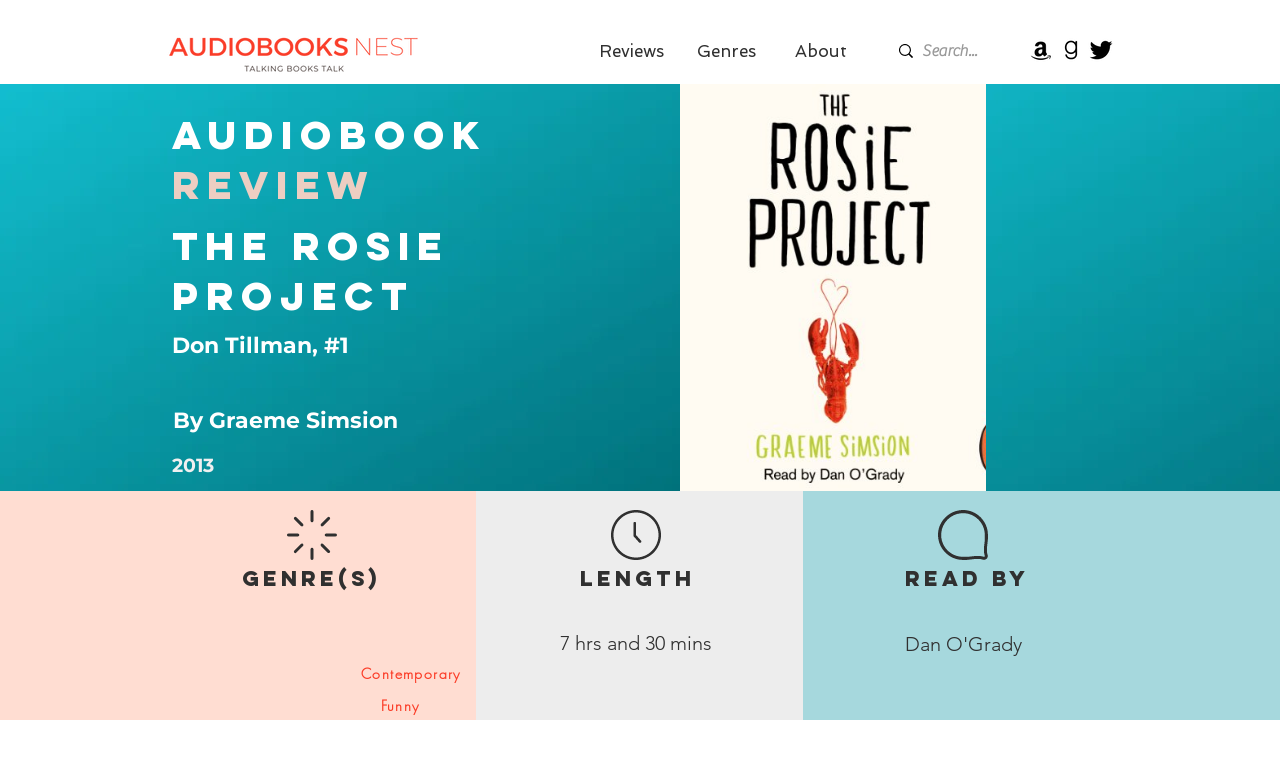

--- FILE ---
content_type: text/html; charset=UTF-8
request_url: https://www.bestaudiobooksnest.com/audiobookreview/the-rosie-project
body_size: 180175
content:
<!DOCTYPE html>
<html lang="en">
<head>
  
  <!-- SEO Tags -->
  <title>The Rosie Project│Audiobook Review │ Audibooks Nest</title>
  <meta name="description" content="Audiobook Review of The Rosie Project by Graeme Simsion at Audiobook Nest. Read by Dan O'Grady. Find out about The Rosie Project and many other audiobooks at Audiobook Nest."/>
  <link rel="canonical" href="https://www.bestaudiobooksnest.com/audiobookreview/the-rosie-project"/>
  <meta name="robots" content="index"/>
  <meta property="og:title" content="The Rosie Project│Audiobook Review │ Audibooks Nest"/>
  <meta property="og:description" content="Audiobook Review of The Rosie Project by Graeme Simsion at Audiobook Nest. Read by Dan O'Grady. Find out about The Rosie Project and many other audiobooks at Audiobook Nest."/>
  <meta property="og:image" content="https://m.media-amazon.com/images/I/41be29Jo0SL._SL500_.jpg"/>
  <meta property="og:url" content="https://www.bestaudiobooksnest.com/audiobookreview/the-rosie-project"/>
  <meta property="og:site_name" content="Audiobooks Nest"/>
  <meta property="og:type" content="website"/>
  <script type="application/ld+json">[{"@context":"https://schema.org/","@type":"ImageObject","url":"https://m.media-amazon.com/images/I/41be29Jo0SL._SL500_.jpg"},{"@context":"https://schema.org/","@type":"ImageObject","url":"https://m.media-amazon.com/images/I/61k8LDag1gL._SL500_.jpg"}]</script>
  <script type="application/ld+json">{}</script>
  <meta name="google-site-verification" content="EAYlnnyTPVF1btAPNM1yr0-i0Gu91cGJOMgCNyexLro"/>
  <meta name="twitter:card" content="summary_large_image"/>
  <meta name="twitter:title" content="The Rosie Project│Audiobook Review │ Audibooks Nest"/>
  <meta name="twitter:description" content="Audiobook Review of The Rosie Project by Graeme Simsion at Audiobook Nest. Read by Dan O'Grady. Find out about The Rosie Project and many other audiobooks at Audiobook Nest."/>
  <meta name="twitter:image" content="https://m.media-amazon.com/images/I/41be29Jo0SL._SL500_.jpg"/>

  
  <meta charset='utf-8'>
  <meta name="viewport" content="width=device-width, initial-scale=1" id="wixDesktopViewport" />
  <meta http-equiv="X-UA-Compatible" content="IE=edge">
  <meta name="generator" content="Wix.com Website Builder"/>

  <link rel="icon" sizes="192x192" href="https://static.wixstatic.com/media/e3f88a_4da941d412a342baa9e42a48fc26a0dc%7Emv2.jpg/v1/fill/w_192%2Ch_192%2Clg_1%2Cusm_0.66_1.00_0.01/e3f88a_4da941d412a342baa9e42a48fc26a0dc%7Emv2.jpg" type="image/jpeg"/>
  <link rel="shortcut icon" href="https://static.wixstatic.com/media/e3f88a_4da941d412a342baa9e42a48fc26a0dc%7Emv2.jpg/v1/fill/w_192%2Ch_192%2Clg_1%2Cusm_0.66_1.00_0.01/e3f88a_4da941d412a342baa9e42a48fc26a0dc%7Emv2.jpg" type="image/jpeg"/>
  <link rel="apple-touch-icon" href="https://static.wixstatic.com/media/e3f88a_4da941d412a342baa9e42a48fc26a0dc%7Emv2.jpg/v1/fill/w_180%2Ch_180%2Clg_1%2Cusm_0.66_1.00_0.01/e3f88a_4da941d412a342baa9e42a48fc26a0dc%7Emv2.jpg" type="image/jpeg"/>

  <!-- Safari Pinned Tab Icon -->
  <!-- <link rel="mask-icon" href="https://static.wixstatic.com/media/e3f88a_4da941d412a342baa9e42a48fc26a0dc%7Emv2.jpg/v1/fill/w_192%2Ch_192%2Clg_1%2Cusm_0.66_1.00_0.01/e3f88a_4da941d412a342baa9e42a48fc26a0dc%7Emv2.jpg"> -->

  <!-- Original trials -->
  


  <!-- Segmenter Polyfill -->
  <script>
    if (!window.Intl || !window.Intl.Segmenter) {
      (function() {
        var script = document.createElement('script');
        script.src = 'https://static.parastorage.com/unpkg/@formatjs/intl-segmenter@11.7.10/polyfill.iife.js';
        document.head.appendChild(script);
      })();
    }
  </script>

  <!-- Legacy Polyfills -->
  <script nomodule="" src="https://static.parastorage.com/unpkg/core-js-bundle@3.2.1/minified.js"></script>
  <script nomodule="" src="https://static.parastorage.com/unpkg/focus-within-polyfill@5.0.9/dist/focus-within-polyfill.js"></script>

  <!-- Performance API Polyfills -->
  <script>
  (function () {
    var noop = function noop() {};
    if ("performance" in window === false) {
      window.performance = {};
    }
    window.performance.mark = performance.mark || noop;
    window.performance.measure = performance.measure || noop;
    if ("now" in window.performance === false) {
      var nowOffset = Date.now();
      if (performance.timing && performance.timing.navigationStart) {
        nowOffset = performance.timing.navigationStart;
      }
      window.performance.now = function now() {
        return Date.now() - nowOffset;
      };
    }
  })();
  </script>

  <!-- Globals Definitions -->
  <script>
    (function () {
      var now = Date.now()
      window.initialTimestamps = {
        initialTimestamp: now,
        initialRequestTimestamp: Math.round(performance.timeOrigin ? performance.timeOrigin : now - performance.now())
      }

      window.thunderboltTag = "QA_READY"
      window.thunderboltVersion = "1.16803.0"
    })();
  </script>

  <!-- Essential Viewer Model -->
  <script type="application/json" id="wix-essential-viewer-model">{"fleetConfig":{"fleetName":"thunderbolt-seo-isolated-renderer","type":"Rollout","code":1},"mode":{"qa":false,"enableTestApi":false,"debug":false,"ssrIndicator":false,"ssrOnly":false,"siteAssetsFallback":"enable","versionIndicator":false},"componentsLibrariesTopology":[{"artifactId":"editor-elements","namespace":"wixui","url":"https:\/\/static.parastorage.com\/services\/editor-elements\/1.14865.0"},{"artifactId":"editor-elements","namespace":"dsgnsys","url":"https:\/\/static.parastorage.com\/services\/editor-elements\/1.14865.0"}],"siteFeaturesConfigs":{"sessionManager":{"isRunningInDifferentSiteContext":false}},"language":{"userLanguage":"en"},"siteAssets":{"clientTopology":{"mediaRootUrl":"https:\/\/static.wixstatic.com","scriptsUrl":"static.parastorage.com","staticMediaUrl":"https:\/\/static.wixstatic.com\/media","moduleRepoUrl":"https:\/\/static.parastorage.com\/unpkg","fileRepoUrl":"https:\/\/static.parastorage.com\/services","viewerAppsUrl":"https:\/\/viewer-apps.parastorage.com","viewerAssetsUrl":"https:\/\/viewer-assets.parastorage.com","siteAssetsUrl":"https:\/\/siteassets.parastorage.com","pageJsonServerUrls":["https:\/\/pages.parastorage.com","https:\/\/staticorigin.wixstatic.com","https:\/\/www.bestaudiobooksnest.com","https:\/\/fallback.wix.com\/wix-html-editor-pages-webapp\/page"],"pathOfTBModulesInFileRepoForFallback":"wix-thunderbolt\/dist\/"}},"siteFeatures":["accessibility","appMonitoring","assetsLoader","businessLogger","captcha","clickHandlerRegistrar","codeEmbed","commonConfig","componentsLoader","componentsRegistry","consentPolicy","cyclicTabbing","domSelectors","dynamicPages","environmentWixCodeSdk","environment","lightbox","locationWixCodeSdk","mpaNavigation","navigationManager","navigationPhases","ooi","pages","panorama","renderer","reporter","routerFetch","router","scrollRestoration","seoWixCodeSdk","seo","sessionManager","siteMembersWixCodeSdk","siteMembers","siteScrollBlocker","siteWixCodeSdk","speculationRules","ssrCache","stores","structureApi","thunderboltInitializer","tpaCommons","tpaWorkerFeature","translations","usedPlatformApis","warmupData","windowMessageRegistrar","windowWixCodeSdk","wixCustomElementComponent","wixEmbedsApi","componentsReact","platform"],"site":{"externalBaseUrl":"https:\/\/www.bestaudiobooksnest.com","isSEO":true},"media":{"staticMediaUrl":"https:\/\/static.wixstatic.com\/media","mediaRootUrl":"https:\/\/static.wixstatic.com\/","staticVideoUrl":"https:\/\/video.wixstatic.com\/"},"requestUrl":"https:\/\/www.bestaudiobooksnest.com\/audiobookreview\/the-rosie-project","rollout":{"siteAssetsVersionsRollout":false,"isDACRollout":0,"isTBRollout":true},"commonConfig":{"brand":"wix","host":"VIEWER","bsi":"","consentPolicy":{},"consentPolicyHeader":{},"siteRevision":"2","branchId":"1e6e937d-d314-416e-ab00-cf7ec5031064","renderingFlow":"NONE","language":"en","locale":"en-gb"},"interactionSampleRatio":0.01,"dynamicModelUrl":"https:\/\/www.bestaudiobooksnest.com\/_api\/v2\/dynamicmodel","accessTokensUrl":"https:\/\/www.bestaudiobooksnest.com\/_api\/v1\/access-tokens","isExcludedFromSecurityExperiments":false,"experiments":{"specs.thunderbolt.hardenFetchAndXHR":true,"specs.thunderbolt.securityExperiments":true}}</script>
  <script>window.viewerModel = JSON.parse(document.getElementById('wix-essential-viewer-model').textContent)</script>

  <script>
    window.commonConfig = viewerModel.commonConfig
  </script>

  
  <!-- BEGIN handleAccessTokens bundle -->

  <script data-url="https://static.parastorage.com/services/wix-thunderbolt/dist/handleAccessTokens.inline.4f2f9a53.bundle.min.js">(()=>{"use strict";function e(e){let{context:o,property:r,value:n,enumerable:i=!0}=e,c=e.get,l=e.set;if(!r||void 0===n&&!c&&!l)return new Error("property and value are required");let a=o||globalThis,s=a?.[r],u={};if(void 0!==n)u.value=n;else{if(c){let e=t(c);e&&(u.get=e)}if(l){let e=t(l);e&&(u.set=e)}}let p={...u,enumerable:i||!1,configurable:!1};void 0!==n&&(p.writable=!1);try{Object.defineProperty(a,r,p)}catch(e){return e instanceof TypeError?s:e}return s}function t(e,t){return"function"==typeof e?e:!0===e?.async&&"function"==typeof e.func?t?async function(t){return e.func(t)}:async function(){return e.func()}:"function"==typeof e?.func?e.func:void 0}try{e({property:"strictDefine",value:e})}catch{}try{e({property:"defineStrictObject",value:r})}catch{}try{e({property:"defineStrictMethod",value:n})}catch{}var o=["toString","toLocaleString","valueOf","constructor","prototype"];function r(t){let{context:n,property:c,propertiesToExclude:l=[],skipPrototype:a=!1,hardenPrototypePropertiesToExclude:s=[]}=t;if(!c)return new Error("property is required");let u=(n||globalThis)[c],p={},f=i(n,c);u&&("object"==typeof u||"function"==typeof u)&&Reflect.ownKeys(u).forEach(t=>{if(!l.includes(t)&&!o.includes(t)){let o=i(u,t);if(o&&(o.writable||o.configurable)){let{value:r,get:n,set:i,enumerable:c=!1}=o,l={};void 0!==r?l.value=r:n?l.get=n:i&&(l.set=i);try{let o=e({context:u,property:t,...l,enumerable:c});p[t]=o}catch(e){if(!(e instanceof TypeError))throw e;try{p[t]=o.value||o.get||o.set}catch{}}}}});let d={originalObject:u,originalProperties:p};if(!a&&void 0!==u?.prototype){let e=r({context:u,property:"prototype",propertiesToExclude:s,skipPrototype:!0});e instanceof Error||(d.originalPrototype=e?.originalObject,d.originalPrototypeProperties=e?.originalProperties)}return e({context:n,property:c,value:u,enumerable:f?.enumerable}),d}function n(t,o){let r=(o||globalThis)[t],n=i(o||globalThis,t);return r&&n&&(n.writable||n.configurable)?(Object.freeze(r),e({context:globalThis,property:t,value:r})):r}function i(e,t){if(e&&t)try{return Reflect.getOwnPropertyDescriptor(e,t)}catch{return}}function c(e){if("string"!=typeof e)return e;try{return decodeURIComponent(e).toLowerCase().trim()}catch{return e.toLowerCase().trim()}}function l(e,t){let o="";if("string"==typeof e)o=e.split("=")[0]?.trim()||"";else{if(!e||"string"!=typeof e.name)return!1;o=e.name}return t.has(c(o)||"")}function a(e,t){let o;return o="string"==typeof e?e.split(";").map(e=>e.trim()).filter(e=>e.length>0):e||[],o.filter(e=>!l(e,t))}var s=null;function u(){return null===s&&(s=typeof Document>"u"?void 0:Object.getOwnPropertyDescriptor(Document.prototype,"cookie")),s}function p(t,o){if(!globalThis?.cookieStore)return;let r=globalThis.cookieStore.get.bind(globalThis.cookieStore),n=globalThis.cookieStore.getAll.bind(globalThis.cookieStore),i=globalThis.cookieStore.set.bind(globalThis.cookieStore),c=globalThis.cookieStore.delete.bind(globalThis.cookieStore);return e({context:globalThis.CookieStore.prototype,property:"get",value:async function(e){return l(("string"==typeof e?e:e.name)||"",t)?null:r.call(this,e)},enumerable:!0}),e({context:globalThis.CookieStore.prototype,property:"getAll",value:async function(){return a(await n.apply(this,Array.from(arguments)),t)},enumerable:!0}),e({context:globalThis.CookieStore.prototype,property:"set",value:async function(){let e=Array.from(arguments);if(!l(1===e.length?e[0].name:e[0],t))return i.apply(this,e);o&&console.warn(o)},enumerable:!0}),e({context:globalThis.CookieStore.prototype,property:"delete",value:async function(){let e=Array.from(arguments);if(!l(1===e.length?e[0].name:e[0],t))return c.apply(this,e)},enumerable:!0}),e({context:globalThis.cookieStore,property:"prototype",value:globalThis.CookieStore.prototype,enumerable:!1}),e({context:globalThis,property:"cookieStore",value:globalThis.cookieStore,enumerable:!0}),{get:r,getAll:n,set:i,delete:c}}var f=["TextEncoder","TextDecoder","XMLHttpRequestEventTarget","EventTarget","URL","JSON","Reflect","Object","Array","Map","Set","WeakMap","WeakSet","Promise","Symbol","Error"],d=["addEventListener","removeEventListener","dispatchEvent","encodeURI","encodeURIComponent","decodeURI","decodeURIComponent"];const y=(e,t)=>{try{const o=t?t.get.call(document):document.cookie;return o.split(";").map(e=>e.trim()).filter(t=>t?.startsWith(e))[0]?.split("=")[1]}catch(e){return""}},g=(e="",t="",o="/")=>`${e}=; ${t?`domain=${t};`:""} max-age=0; path=${o}; expires=Thu, 01 Jan 1970 00:00:01 GMT`;function m(){(function(){if("undefined"!=typeof window){const e=performance.getEntriesByType("navigation")[0];return"back_forward"===(e?.type||"")}return!1})()&&function(){const{counter:e}=function(){const e=b("getItem");if(e){const[t,o]=e.split("-"),r=o?parseInt(o,10):0;if(r>=3){const e=t?Number(t):0;if(Date.now()-e>6e4)return{counter:0}}return{counter:r}}return{counter:0}}();e<3?(!function(e=1){b("setItem",`${Date.now()}-${e}`)}(e+1),window.location.reload()):console.error("ATS: Max reload attempts reached")}()}function b(e,t){try{return sessionStorage[e]("reload",t||"")}catch(e){console.error("ATS: Error calling sessionStorage:",e)}}const h="client-session-bind",v="sec-fetch-unsupported",{experiments:w}=window.viewerModel,T=[h,"client-binding",v,"svSession","smSession","server-session-bind","wixSession2","wixSession3"].map(e=>e.toLowerCase()),{cookie:S}=function(t,o){let r=new Set(t);return e({context:document,property:"cookie",set:{func:e=>function(e,t,o,r){let n=u(),i=c(t.split(";")[0]||"")||"";[...o].every(e=>!i.startsWith(e.toLowerCase()))&&n?.set?n.set.call(e,t):r&&console.warn(r)}(document,e,r,o)},get:{func:()=>function(e,t){let o=u();if(!o?.get)throw new Error("Cookie descriptor or getter not available");return a(o.get.call(e),t).join("; ")}(document,r)},enumerable:!0}),{cookieStore:p(r,o),cookie:u()}}(T),k="tbReady",x="security_overrideGlobals",{experiments:E,siteFeaturesConfigs:C,accessTokensUrl:P}=window.viewerModel,R=P,M={},O=(()=>{const e=y(h,S);if(w["specs.thunderbolt.browserCacheReload"]){y(v,S)||e?b("removeItem"):m()}return(()=>{const e=g(h),t=g(h,location.hostname);S.set.call(document,e),S.set.call(document,t)})(),e})();O&&(M["client-binding"]=O);const D=fetch;addEventListener(k,function e(t){const{logger:o}=t.detail;try{window.tb.init({fetch:D,fetchHeaders:M})}catch(e){const t=new Error("TB003");o.meter(`${x}_${t.message}`,{paramsOverrides:{errorType:x,eventString:t.message}}),window?.viewerModel?.mode.debug&&console.error(e)}finally{removeEventListener(k,e)}}),E["specs.thunderbolt.hardenFetchAndXHR"]||(window.fetchDynamicModel=()=>C.sessionManager.isRunningInDifferentSiteContext?Promise.resolve({}):fetch(R,{credentials:"same-origin",headers:M}).then(function(e){if(!e.ok)throw new Error(`[${e.status}]${e.statusText}`);return e.json()}),window.dynamicModelPromise=window.fetchDynamicModel())})();
//# sourceMappingURL=https://static.parastorage.com/services/wix-thunderbolt/dist/handleAccessTokens.inline.4f2f9a53.bundle.min.js.map</script>

<!-- END handleAccessTokens bundle -->

<!-- BEGIN overrideGlobals bundle -->

<script data-url="https://static.parastorage.com/services/wix-thunderbolt/dist/overrideGlobals.inline.ec13bfcf.bundle.min.js">(()=>{"use strict";function e(e){let{context:r,property:o,value:n,enumerable:i=!0}=e,c=e.get,a=e.set;if(!o||void 0===n&&!c&&!a)return new Error("property and value are required");let l=r||globalThis,u=l?.[o],s={};if(void 0!==n)s.value=n;else{if(c){let e=t(c);e&&(s.get=e)}if(a){let e=t(a);e&&(s.set=e)}}let p={...s,enumerable:i||!1,configurable:!1};void 0!==n&&(p.writable=!1);try{Object.defineProperty(l,o,p)}catch(e){return e instanceof TypeError?u:e}return u}function t(e,t){return"function"==typeof e?e:!0===e?.async&&"function"==typeof e.func?t?async function(t){return e.func(t)}:async function(){return e.func()}:"function"==typeof e?.func?e.func:void 0}try{e({property:"strictDefine",value:e})}catch{}try{e({property:"defineStrictObject",value:o})}catch{}try{e({property:"defineStrictMethod",value:n})}catch{}var r=["toString","toLocaleString","valueOf","constructor","prototype"];function o(t){let{context:n,property:c,propertiesToExclude:a=[],skipPrototype:l=!1,hardenPrototypePropertiesToExclude:u=[]}=t;if(!c)return new Error("property is required");let s=(n||globalThis)[c],p={},f=i(n,c);s&&("object"==typeof s||"function"==typeof s)&&Reflect.ownKeys(s).forEach(t=>{if(!a.includes(t)&&!r.includes(t)){let r=i(s,t);if(r&&(r.writable||r.configurable)){let{value:o,get:n,set:i,enumerable:c=!1}=r,a={};void 0!==o?a.value=o:n?a.get=n:i&&(a.set=i);try{let r=e({context:s,property:t,...a,enumerable:c});p[t]=r}catch(e){if(!(e instanceof TypeError))throw e;try{p[t]=r.value||r.get||r.set}catch{}}}}});let d={originalObject:s,originalProperties:p};if(!l&&void 0!==s?.prototype){let e=o({context:s,property:"prototype",propertiesToExclude:u,skipPrototype:!0});e instanceof Error||(d.originalPrototype=e?.originalObject,d.originalPrototypeProperties=e?.originalProperties)}return e({context:n,property:c,value:s,enumerable:f?.enumerable}),d}function n(t,r){let o=(r||globalThis)[t],n=i(r||globalThis,t);return o&&n&&(n.writable||n.configurable)?(Object.freeze(o),e({context:globalThis,property:t,value:o})):o}function i(e,t){if(e&&t)try{return Reflect.getOwnPropertyDescriptor(e,t)}catch{return}}function c(e){if("string"!=typeof e)return e;try{return decodeURIComponent(e).toLowerCase().trim()}catch{return e.toLowerCase().trim()}}function a(e,t){return e instanceof Headers?e.forEach((r,o)=>{l(o,t)||e.delete(o)}):Object.keys(e).forEach(r=>{l(r,t)||delete e[r]}),e}function l(e,t){return!t.has(c(e)||"")}function u(e,t){let r=!0,o=function(e){let t,r;if(globalThis.Request&&e instanceof Request)t=e.url;else{if("function"!=typeof e?.toString)throw new Error("Unsupported type for url");t=e.toString()}try{return new URL(t).pathname}catch{return r=t.replace(/#.+/gi,"").split("?").shift(),r.startsWith("/")?r:`/${r}`}}(e),n=c(o);return n&&t.some(e=>n.includes(e))&&(r=!1),r}function s(t,r,o){let n=fetch,i=XMLHttpRequest,c=new Set(r);function s(){let e=new i,r=e.open,n=e.setRequestHeader;return e.open=function(){let n=Array.from(arguments),i=n[1];if(n.length<2||u(i,t))return r.apply(e,n);throw new Error(o||`Request not allowed for path ${i}`)},e.setRequestHeader=function(t,r){l(decodeURIComponent(t),c)&&n.call(e,t,r)},e}return e({property:"fetch",value:function(){let e=function(e,t){return globalThis.Request&&e[0]instanceof Request&&e[0]?.headers?a(e[0].headers,t):e[1]?.headers&&a(e[1].headers,t),e}(arguments,c);return u(arguments[0],t)?n.apply(globalThis,Array.from(e)):new Promise((e,t)=>{t(new Error(o||`Request not allowed for path ${arguments[0]}`))})},enumerable:!0}),e({property:"XMLHttpRequest",value:s,enumerable:!0}),Object.keys(i).forEach(e=>{s[e]=i[e]}),{fetch:n,XMLHttpRequest:i}}var p=["TextEncoder","TextDecoder","XMLHttpRequestEventTarget","EventTarget","URL","JSON","Reflect","Object","Array","Map","Set","WeakMap","WeakSet","Promise","Symbol","Error"],f=["addEventListener","removeEventListener","dispatchEvent","encodeURI","encodeURIComponent","decodeURI","decodeURIComponent"];const d=function(){let t=globalThis.open,r=document.open;function o(e,r,o){let n="string"!=typeof e,i=t.call(window,e,r,o);return n||e&&function(e){return e.startsWith("//")&&/(?:[a-z0-9](?:[a-z0-9-]{0,61}[a-z0-9])?\.)+[a-z0-9][a-z0-9-]{0,61}[a-z0-9]/g.test(`${location.protocol}:${e}`)&&(e=`${location.protocol}${e}`),!e.startsWith("http")||new URL(e).hostname===location.hostname}(e)?{}:i}return e({property:"open",value:o,context:globalThis,enumerable:!0}),e({property:"open",value:function(e,t,n){return e?o(e,t,n):r.call(document,e||"",t||"",n||"")},context:document,enumerable:!0}),{open:t,documentOpen:r}},y=function(){let t=document.createElement,r=Element.prototype.setAttribute,o=Element.prototype.setAttributeNS;return e({property:"createElement",context:document,value:function(n,i){let a=t.call(document,n,i);if("iframe"===c(n)){e({property:"srcdoc",context:a,get:()=>"",set:()=>{console.warn("`srcdoc` is not allowed in iframe elements.")}});let t=function(e,t){"srcdoc"!==e.toLowerCase()?r.call(a,e,t):console.warn("`srcdoc` attribute is not allowed to be set.")},n=function(e,t,r){"srcdoc"!==t.toLowerCase()?o.call(a,e,t,r):console.warn("`srcdoc` attribute is not allowed to be set.")};a.setAttribute=t,a.setAttributeNS=n}return a},enumerable:!0}),{createElement:t,setAttribute:r,setAttributeNS:o}},m=["client-binding"],b=["/_api/v1/access-tokens","/_api/v2/dynamicmodel","/_api/one-app-session-web/v3/businesses"],h=function(){let t=setTimeout,r=setInterval;return o("setTimeout",0,globalThis),o("setInterval",0,globalThis),{setTimeout:t,setInterval:r};function o(t,r,o){let n=o||globalThis,i=n[t];if(!i||"function"!=typeof i)throw new Error(`Function ${t} not found or is not a function`);e({property:t,value:function(){let e=Array.from(arguments);if("string"!=typeof e[r])return i.apply(n,e);console.warn(`Calling ${t} with a String Argument at index ${r} is not allowed`)},context:o,enumerable:!0})}},v=function(){if(navigator&&"serviceWorker"in navigator){let t=navigator.serviceWorker.register;return e({context:navigator.serviceWorker,property:"register",value:function(){console.log("Service worker registration is not allowed")},enumerable:!0}),{register:t}}return{}};performance.mark("overrideGlobals started");const{isExcludedFromSecurityExperiments:g,experiments:w}=window.viewerModel,E=!g&&w["specs.thunderbolt.securityExperiments"];try{d(),E&&y(),w["specs.thunderbolt.hardenFetchAndXHR"]&&E&&s(b,m),v(),(e=>{let t=[],r=[];r=r.concat(["TextEncoder","TextDecoder"]),e&&(r=r.concat(["XMLHttpRequestEventTarget","EventTarget"])),r=r.concat(["URL","JSON"]),e&&(t=t.concat(["addEventListener","removeEventListener"])),t=t.concat(["encodeURI","encodeURIComponent","decodeURI","decodeURIComponent"]),r=r.concat(["String","Number"]),e&&r.push("Object"),r=r.concat(["Reflect"]),t.forEach(e=>{n(e),["addEventListener","removeEventListener"].includes(e)&&n(e,document)}),r.forEach(e=>{o({property:e})})})(E),E&&h()}catch(e){window?.viewerModel?.mode.debug&&console.error(e);const t=new Error("TB006");window.fedops?.reportError(t,"security_overrideGlobals"),window.Sentry?window.Sentry.captureException(t):globalThis.defineStrictProperty("sentryBuffer",[t],window,!1)}performance.mark("overrideGlobals ended")})();
//# sourceMappingURL=https://static.parastorage.com/services/wix-thunderbolt/dist/overrideGlobals.inline.ec13bfcf.bundle.min.js.map</script>

<!-- END overrideGlobals bundle -->


  
  <script>
    window.commonConfig = viewerModel.commonConfig

	
  </script>

  <!-- Initial CSS -->
  <style data-url="https://static.parastorage.com/services/wix-thunderbolt/dist/main.347af09f.min.css">@keyframes slide-horizontal-new{0%{transform:translateX(100%)}}@keyframes slide-horizontal-old{80%{opacity:1}to{opacity:0;transform:translateX(-100%)}}@keyframes slide-vertical-new{0%{transform:translateY(-100%)}}@keyframes slide-vertical-old{80%{opacity:1}to{opacity:0;transform:translateY(100%)}}@keyframes out-in-new{0%{opacity:0}}@keyframes out-in-old{to{opacity:0}}:root:active-view-transition{view-transition-name:none}::view-transition{pointer-events:none}:root:active-view-transition::view-transition-new(page-group),:root:active-view-transition::view-transition-old(page-group){animation-duration:.6s;cursor:wait;pointer-events:all}:root:active-view-transition-type(SlideHorizontal)::view-transition-old(page-group){animation:slide-horizontal-old .6s cubic-bezier(.83,0,.17,1) forwards;mix-blend-mode:normal}:root:active-view-transition-type(SlideHorizontal)::view-transition-new(page-group){animation:slide-horizontal-new .6s cubic-bezier(.83,0,.17,1) backwards;mix-blend-mode:normal}:root:active-view-transition-type(SlideVertical)::view-transition-old(page-group){animation:slide-vertical-old .6s cubic-bezier(.83,0,.17,1) forwards;mix-blend-mode:normal}:root:active-view-transition-type(SlideVertical)::view-transition-new(page-group){animation:slide-vertical-new .6s cubic-bezier(.83,0,.17,1) backwards;mix-blend-mode:normal}:root:active-view-transition-type(OutIn)::view-transition-old(page-group){animation:out-in-old .35s cubic-bezier(.22,1,.36,1) forwards}:root:active-view-transition-type(OutIn)::view-transition-new(page-group){animation:out-in-new .35s cubic-bezier(.64,0,.78,0) .35s backwards}@media(prefers-reduced-motion:reduce){::view-transition-group(*),::view-transition-new(*),::view-transition-old(*){animation:none!important}}body,html{background:transparent;border:0;margin:0;outline:0;padding:0;vertical-align:baseline}body{--scrollbar-width:0px;font-family:Arial,Helvetica,sans-serif;font-size:10px}body,html{height:100%}body{overflow-x:auto;overflow-y:scroll}body:not(.responsive) #site-root{min-width:var(--site-width);width:100%}body:not([data-js-loaded]) [data-hide-prejs]{visibility:hidden}interact-element{display:contents}#SITE_CONTAINER{position:relative}:root{--one-unit:1vw;--section-max-width:9999px;--spx-stopper-max:9999px;--spx-stopper-min:0px;--browser-zoom:1}@supports(-webkit-appearance:none) and (stroke-color:transparent){:root{--safari-sticky-fix:opacity;--experimental-safari-sticky-fix:translateZ(0)}}@supports(container-type:inline-size){:root{--one-unit:1cqw}}[id^=oldHoverBox-]{mix-blend-mode:plus-lighter;transition:opacity .5s ease,visibility .5s ease}[data-mesh-id$=inlineContent-gridContainer]:has(>[id^=oldHoverBox-]){isolation:isolate}</style>
<style data-url="https://static.parastorage.com/services/wix-thunderbolt/dist/main.renderer.25146d00.min.css">a,abbr,acronym,address,applet,b,big,blockquote,button,caption,center,cite,code,dd,del,dfn,div,dl,dt,em,fieldset,font,footer,form,h1,h2,h3,h4,h5,h6,header,i,iframe,img,ins,kbd,label,legend,li,nav,object,ol,p,pre,q,s,samp,section,small,span,strike,strong,sub,sup,table,tbody,td,tfoot,th,thead,title,tr,tt,u,ul,var{background:transparent;border:0;margin:0;outline:0;padding:0;vertical-align:baseline}input,select,textarea{box-sizing:border-box;font-family:Helvetica,Arial,sans-serif}ol,ul{list-style:none}blockquote,q{quotes:none}ins{text-decoration:none}del{text-decoration:line-through}table{border-collapse:collapse;border-spacing:0}a{cursor:pointer;text-decoration:none}.testStyles{overflow-y:hidden}.reset-button{-webkit-appearance:none;background:none;border:0;color:inherit;font:inherit;line-height:normal;outline:0;overflow:visible;padding:0;-webkit-user-select:none;-moz-user-select:none;-ms-user-select:none}:focus{outline:none}body.device-mobile-optimized:not(.disable-site-overflow){overflow-x:hidden;overflow-y:scroll}body.device-mobile-optimized:not(.responsive) #SITE_CONTAINER{margin-left:auto;margin-right:auto;overflow-x:visible;position:relative;width:320px}body.device-mobile-optimized:not(.responsive):not(.blockSiteScrolling) #SITE_CONTAINER{margin-top:0}body.device-mobile-optimized>*{max-width:100%!important}body.device-mobile-optimized #site-root{overflow-x:hidden;overflow-y:hidden}@supports(overflow:clip){body.device-mobile-optimized #site-root{overflow-x:clip;overflow-y:clip}}body.device-mobile-non-optimized #SITE_CONTAINER #site-root{overflow-x:clip;overflow-y:clip}body.device-mobile-non-optimized.fullScreenMode{background-color:#5f6360}body.device-mobile-non-optimized.fullScreenMode #MOBILE_ACTIONS_MENU,body.device-mobile-non-optimized.fullScreenMode #SITE_BACKGROUND,body.device-mobile-non-optimized.fullScreenMode #site-root,body.fullScreenMode #WIX_ADS{visibility:hidden}body.fullScreenMode{overflow-x:hidden!important;overflow-y:hidden!important}body.fullScreenMode.device-mobile-optimized #TINY_MENU{opacity:0;pointer-events:none}body.fullScreenMode-scrollable.device-mobile-optimized{overflow-x:hidden!important;overflow-y:auto!important}body.fullScreenMode-scrollable.device-mobile-optimized #masterPage,body.fullScreenMode-scrollable.device-mobile-optimized #site-root{overflow-x:hidden!important;overflow-y:hidden!important}body.fullScreenMode-scrollable.device-mobile-optimized #SITE_BACKGROUND,body.fullScreenMode-scrollable.device-mobile-optimized #masterPage{height:auto!important}body.fullScreenMode-scrollable.device-mobile-optimized #masterPage.mesh-layout{height:0!important}body.blockSiteScrolling,body.siteScrollingBlocked{position:fixed;width:100%}body.siteScrollingBlockedIOSFix{overflow:hidden!important}body.blockSiteScrolling #SITE_CONTAINER{margin-top:calc(var(--blocked-site-scroll-margin-top)*-1)}#site-root{margin:0 auto;min-height:100%;position:relative;top:var(--wix-ads-height)}#site-root img:not([src]){visibility:hidden}#site-root svg img:not([src]){visibility:visible}.auto-generated-link{color:inherit}#SCROLL_TO_BOTTOM,#SCROLL_TO_TOP{height:0}.has-click-trigger{cursor:pointer}.fullScreenOverlay{bottom:0;display:flex;justify-content:center;left:0;overflow-y:hidden;position:fixed;right:0;top:-60px;z-index:1005}.fullScreenOverlay>.fullScreenOverlayContent{bottom:0;left:0;margin:0 auto;overflow:hidden;position:absolute;right:0;top:60px;transform:translateZ(0)}[data-mesh-id$=centeredContent],[data-mesh-id$=form],[data-mesh-id$=inlineContent]{pointer-events:none;position:relative}[data-mesh-id$=-gridWrapper],[data-mesh-id$=-rotated-wrapper]{pointer-events:none}[data-mesh-id$=-gridContainer]>*,[data-mesh-id$=-rotated-wrapper]>*,[data-mesh-id$=inlineContent]>:not([data-mesh-id$=-gridContainer]){pointer-events:auto}.device-mobile-optimized #masterPage.mesh-layout #SOSP_CONTAINER_CUSTOM_ID{grid-area:2/1/3/2;-ms-grid-row:2;position:relative}#masterPage.mesh-layout{-ms-grid-rows:max-content max-content min-content max-content;-ms-grid-columns:100%;align-items:start;display:-ms-grid;display:grid;grid-template-columns:100%;grid-template-rows:max-content max-content min-content max-content;justify-content:stretch}#masterPage.mesh-layout #PAGES_CONTAINER,#masterPage.mesh-layout #SITE_FOOTER-placeholder,#masterPage.mesh-layout #SITE_FOOTER_WRAPPER,#masterPage.mesh-layout #SITE_HEADER-placeholder,#masterPage.mesh-layout #SITE_HEADER_WRAPPER,#masterPage.mesh-layout #SOSP_CONTAINER_CUSTOM_ID[data-state~=mobileView],#masterPage.mesh-layout #soapAfterPagesContainer,#masterPage.mesh-layout #soapBeforePagesContainer{-ms-grid-row-align:start;-ms-grid-column-align:start;-ms-grid-column:1}#masterPage.mesh-layout #SITE_HEADER-placeholder,#masterPage.mesh-layout #SITE_HEADER_WRAPPER{grid-area:1/1/2/2;-ms-grid-row:1}#masterPage.mesh-layout #PAGES_CONTAINER,#masterPage.mesh-layout #soapAfterPagesContainer,#masterPage.mesh-layout #soapBeforePagesContainer{grid-area:3/1/4/2;-ms-grid-row:3}#masterPage.mesh-layout #soapAfterPagesContainer,#masterPage.mesh-layout #soapBeforePagesContainer{width:100%}#masterPage.mesh-layout #PAGES_CONTAINER{align-self:stretch}#masterPage.mesh-layout main#PAGES_CONTAINER{display:block}#masterPage.mesh-layout #SITE_FOOTER-placeholder,#masterPage.mesh-layout #SITE_FOOTER_WRAPPER{grid-area:4/1/5/2;-ms-grid-row:4}#masterPage.mesh-layout #SITE_PAGES,#masterPage.mesh-layout [data-mesh-id=PAGES_CONTAINERcenteredContent],#masterPage.mesh-layout [data-mesh-id=PAGES_CONTAINERinlineContent]{height:100%}#masterPage.mesh-layout.desktop>*{width:100%}#masterPage.mesh-layout #PAGES_CONTAINER,#masterPage.mesh-layout #SITE_FOOTER,#masterPage.mesh-layout #SITE_FOOTER_WRAPPER,#masterPage.mesh-layout #SITE_HEADER,#masterPage.mesh-layout #SITE_HEADER_WRAPPER,#masterPage.mesh-layout #SITE_PAGES,#masterPage.mesh-layout #masterPageinlineContent{position:relative}#masterPage.mesh-layout #SITE_HEADER{grid-area:1/1/2/2}#masterPage.mesh-layout #SITE_FOOTER{grid-area:4/1/5/2}#masterPage.mesh-layout.overflow-x-clip #SITE_FOOTER,#masterPage.mesh-layout.overflow-x-clip #SITE_HEADER{overflow-x:clip}[data-z-counter]{z-index:0}[data-z-counter="0"]{z-index:auto}.wixSiteProperties{-webkit-font-smoothing:antialiased;-moz-osx-font-smoothing:grayscale}:root{--wst-button-color-fill-primary:rgb(var(--color_48));--wst-button-color-border-primary:rgb(var(--color_49));--wst-button-color-text-primary:rgb(var(--color_50));--wst-button-color-fill-primary-hover:rgb(var(--color_51));--wst-button-color-border-primary-hover:rgb(var(--color_52));--wst-button-color-text-primary-hover:rgb(var(--color_53));--wst-button-color-fill-primary-disabled:rgb(var(--color_54));--wst-button-color-border-primary-disabled:rgb(var(--color_55));--wst-button-color-text-primary-disabled:rgb(var(--color_56));--wst-button-color-fill-secondary:rgb(var(--color_57));--wst-button-color-border-secondary:rgb(var(--color_58));--wst-button-color-text-secondary:rgb(var(--color_59));--wst-button-color-fill-secondary-hover:rgb(var(--color_60));--wst-button-color-border-secondary-hover:rgb(var(--color_61));--wst-button-color-text-secondary-hover:rgb(var(--color_62));--wst-button-color-fill-secondary-disabled:rgb(var(--color_63));--wst-button-color-border-secondary-disabled:rgb(var(--color_64));--wst-button-color-text-secondary-disabled:rgb(var(--color_65));--wst-color-fill-base-1:rgb(var(--color_36));--wst-color-fill-base-2:rgb(var(--color_37));--wst-color-fill-base-shade-1:rgb(var(--color_38));--wst-color-fill-base-shade-2:rgb(var(--color_39));--wst-color-fill-base-shade-3:rgb(var(--color_40));--wst-color-fill-accent-1:rgb(var(--color_41));--wst-color-fill-accent-2:rgb(var(--color_42));--wst-color-fill-accent-3:rgb(var(--color_43));--wst-color-fill-accent-4:rgb(var(--color_44));--wst-color-fill-background-primary:rgb(var(--color_11));--wst-color-fill-background-secondary:rgb(var(--color_12));--wst-color-text-primary:rgb(var(--color_15));--wst-color-text-secondary:rgb(var(--color_14));--wst-color-action:rgb(var(--color_18));--wst-color-disabled:rgb(var(--color_39));--wst-color-title:rgb(var(--color_45));--wst-color-subtitle:rgb(var(--color_46));--wst-color-line:rgb(var(--color_47));--wst-font-style-h2:var(--font_2);--wst-font-style-h3:var(--font_3);--wst-font-style-h4:var(--font_4);--wst-font-style-h5:var(--font_5);--wst-font-style-h6:var(--font_6);--wst-font-style-body-large:var(--font_7);--wst-font-style-body-medium:var(--font_8);--wst-font-style-body-small:var(--font_9);--wst-font-style-body-x-small:var(--font_10);--wst-color-custom-1:rgb(var(--color_13));--wst-color-custom-2:rgb(var(--color_16));--wst-color-custom-3:rgb(var(--color_17));--wst-color-custom-4:rgb(var(--color_19));--wst-color-custom-5:rgb(var(--color_20));--wst-color-custom-6:rgb(var(--color_21));--wst-color-custom-7:rgb(var(--color_22));--wst-color-custom-8:rgb(var(--color_23));--wst-color-custom-9:rgb(var(--color_24));--wst-color-custom-10:rgb(var(--color_25));--wst-color-custom-11:rgb(var(--color_26));--wst-color-custom-12:rgb(var(--color_27));--wst-color-custom-13:rgb(var(--color_28));--wst-color-custom-14:rgb(var(--color_29));--wst-color-custom-15:rgb(var(--color_30));--wst-color-custom-16:rgb(var(--color_31));--wst-color-custom-17:rgb(var(--color_32));--wst-color-custom-18:rgb(var(--color_33));--wst-color-custom-19:rgb(var(--color_34));--wst-color-custom-20:rgb(var(--color_35))}.wix-presets-wrapper{display:contents}</style>

  <meta name="format-detection" content="telephone=no">
  <meta name="skype_toolbar" content="skype_toolbar_parser_compatible">
  
  

  

  
      <!--pageHtmlEmbeds.head start-->
      <script type="wix/htmlEmbeds" id="pageHtmlEmbeds.head start"></script>
    
      <meta name="p:domain_verify" content="72e0a0369ca0db259e2f8380971763ab" />

    
      <!-- VISA Session Recording Code --><script>(function (_window, _document, _script_url, _extAndQuery) {if (!_window._ssrSettings) { _window._ssrSettings = {}; }_window._ssrSettings["73aac8c8-15ec-47d8-8b57-55d5ed8af5ab"] = { version: "0.1", websiteId: "73aac8c8-15ec-47d8-8b57-55d5ed8af5ab" };let bodyEl = _document.getElementsByTagName("body")[0];let jsScript = _document.createElement("script");jsScript.defer = true;jsScript.src = _script_url + _extAndQuery + _window._ssrSettings["73aac8c8-15ec-47d8-8b57-55d5ed8af5ab"].version;bodyEl.appendChild(jsScript);})(window, document, "//worker-visa.session-replays.io/ssr-worker.min", ".js?websiteId=73aac8c8-15ec-47d8-8b57-55d5ed8af5ab&v=");</script><!-- VISA Session Recording Code -->
    
      <script type="wix/htmlEmbeds" id="pageHtmlEmbeds.head end"></script>
      <!--pageHtmlEmbeds.head end-->
  

  <!-- head performance data start -->
  
  <!-- head performance data end -->
  

    


    
<style data-href="https://static.parastorage.com/services/editor-elements-library/dist/thunderbolt/rb_wixui.thunderbolt_bootstrap-classic.72e6a2a3.min.css">.PlZyDq{touch-action:manipulation}.uDW_Qe{align-items:center;box-sizing:border-box;display:flex;justify-content:var(--label-align);min-width:100%;text-align:initial;width:-moz-max-content;width:max-content}.uDW_Qe:before{max-width:var(--margin-start,0)}.uDW_Qe:after,.uDW_Qe:before{align-self:stretch;content:"";flex-grow:1}.uDW_Qe:after{max-width:var(--margin-end,0)}.FubTgk{height:100%}.FubTgk .uDW_Qe{border-radius:var(--corvid-border-radius,var(--rd,0));bottom:0;box-shadow:var(--shd,0 1px 4px rgba(0,0,0,.6));left:0;position:absolute;right:0;top:0;transition:var(--trans1,border-color .4s ease 0s,background-color .4s ease 0s)}.FubTgk .uDW_Qe:link,.FubTgk .uDW_Qe:visited{border-color:transparent}.FubTgk .l7_2fn{color:var(--corvid-color,rgb(var(--txt,var(--color_15,color_15))));font:var(--fnt,var(--font_5));margin:0;position:relative;transition:var(--trans2,color .4s ease 0s);white-space:nowrap}.FubTgk[aria-disabled=false] .uDW_Qe{background-color:var(--corvid-background-color,rgba(var(--bg,var(--color_17,color_17)),var(--alpha-bg,1)));border:solid var(--corvid-border-color,rgba(var(--brd,var(--color_15,color_15)),var(--alpha-brd,1))) var(--corvid-border-width,var(--brw,0));cursor:pointer!important}:host(.device-mobile-optimized) .FubTgk[aria-disabled=false]:active .uDW_Qe,body.device-mobile-optimized .FubTgk[aria-disabled=false]:active .uDW_Qe{background-color:var(--corvid-hover-background-color,rgba(var(--bgh,var(--color_18,color_18)),var(--alpha-bgh,1)));border-color:var(--corvid-hover-border-color,rgba(var(--brdh,var(--color_15,color_15)),var(--alpha-brdh,1)))}:host(.device-mobile-optimized) .FubTgk[aria-disabled=false]:active .l7_2fn,body.device-mobile-optimized .FubTgk[aria-disabled=false]:active .l7_2fn{color:var(--corvid-hover-color,rgb(var(--txth,var(--color_15,color_15))))}:host(:not(.device-mobile-optimized)) .FubTgk[aria-disabled=false]:hover .uDW_Qe,body:not(.device-mobile-optimized) .FubTgk[aria-disabled=false]:hover .uDW_Qe{background-color:var(--corvid-hover-background-color,rgba(var(--bgh,var(--color_18,color_18)),var(--alpha-bgh,1)));border-color:var(--corvid-hover-border-color,rgba(var(--brdh,var(--color_15,color_15)),var(--alpha-brdh,1)))}:host(:not(.device-mobile-optimized)) .FubTgk[aria-disabled=false]:hover .l7_2fn,body:not(.device-mobile-optimized) .FubTgk[aria-disabled=false]:hover .l7_2fn{color:var(--corvid-hover-color,rgb(var(--txth,var(--color_15,color_15))))}.FubTgk[aria-disabled=true] .uDW_Qe{background-color:var(--corvid-disabled-background-color,rgba(var(--bgd,204,204,204),var(--alpha-bgd,1)));border-color:var(--corvid-disabled-border-color,rgba(var(--brdd,204,204,204),var(--alpha-brdd,1)));border-style:solid;border-width:var(--corvid-border-width,var(--brw,0))}.FubTgk[aria-disabled=true] .l7_2fn{color:var(--corvid-disabled-color,rgb(var(--txtd,255,255,255)))}.uUxqWY{align-items:center;box-sizing:border-box;display:flex;justify-content:var(--label-align);min-width:100%;text-align:initial;width:-moz-max-content;width:max-content}.uUxqWY:before{max-width:var(--margin-start,0)}.uUxqWY:after,.uUxqWY:before{align-self:stretch;content:"";flex-grow:1}.uUxqWY:after{max-width:var(--margin-end,0)}.Vq4wYb[aria-disabled=false] .uUxqWY{cursor:pointer}:host(.device-mobile-optimized) .Vq4wYb[aria-disabled=false]:active .wJVzSK,body.device-mobile-optimized .Vq4wYb[aria-disabled=false]:active .wJVzSK{color:var(--corvid-hover-color,rgb(var(--txth,var(--color_15,color_15))));transition:var(--trans,color .4s ease 0s)}:host(:not(.device-mobile-optimized)) .Vq4wYb[aria-disabled=false]:hover .wJVzSK,body:not(.device-mobile-optimized) .Vq4wYb[aria-disabled=false]:hover .wJVzSK{color:var(--corvid-hover-color,rgb(var(--txth,var(--color_15,color_15))));transition:var(--trans,color .4s ease 0s)}.Vq4wYb .uUxqWY{bottom:0;left:0;position:absolute;right:0;top:0}.Vq4wYb .wJVzSK{color:var(--corvid-color,rgb(var(--txt,var(--color_15,color_15))));font:var(--fnt,var(--font_5));transition:var(--trans,color .4s ease 0s);white-space:nowrap}.Vq4wYb[aria-disabled=true] .wJVzSK{color:var(--corvid-disabled-color,rgb(var(--txtd,255,255,255)))}:host(:not(.device-mobile-optimized)) .CohWsy,body:not(.device-mobile-optimized) .CohWsy{display:flex}:host(:not(.device-mobile-optimized)) .V5AUxf,body:not(.device-mobile-optimized) .V5AUxf{-moz-column-gap:var(--margin);column-gap:var(--margin);direction:var(--direction);display:flex;margin:0 auto;position:relative;width:calc(100% - var(--padding)*2)}:host(:not(.device-mobile-optimized)) .V5AUxf>*,body:not(.device-mobile-optimized) .V5AUxf>*{direction:ltr;flex:var(--column-flex) 1 0%;left:0;margin-bottom:var(--padding);margin-top:var(--padding);min-width:0;position:relative;top:0}:host(.device-mobile-optimized) .V5AUxf,body.device-mobile-optimized .V5AUxf{display:block;padding-bottom:var(--padding-y);padding-left:var(--padding-x,0);padding-right:var(--padding-x,0);padding-top:var(--padding-y);position:relative}:host(.device-mobile-optimized) .V5AUxf>*,body.device-mobile-optimized .V5AUxf>*{margin-bottom:var(--margin);position:relative}:host(.device-mobile-optimized) .V5AUxf>:first-child,body.device-mobile-optimized .V5AUxf>:first-child{margin-top:var(--firstChildMarginTop,0)}:host(.device-mobile-optimized) .V5AUxf>:last-child,body.device-mobile-optimized .V5AUxf>:last-child{margin-bottom:var(--lastChildMarginBottom)}.LIhNy3{backface-visibility:hidden}.jhxvbR,.mtrorN{display:block;height:100%;width:100%}.jhxvbR img{max-width:var(--wix-img-max-width,100%)}.jhxvbR[data-animate-blur] img{filter:blur(9px);transition:filter .8s ease-in}.jhxvbR[data-animate-blur] img[data-load-done]{filter:none}.if7Vw2{height:100%;left:0;-webkit-mask-image:var(--mask-image,none);mask-image:var(--mask-image,none);-webkit-mask-position:var(--mask-position,0);mask-position:var(--mask-position,0);-webkit-mask-repeat:var(--mask-repeat,no-repeat);mask-repeat:var(--mask-repeat,no-repeat);-webkit-mask-size:var(--mask-size,100%);mask-size:var(--mask-size,100%);overflow:hidden;pointer-events:var(--fill-layer-background-media-pointer-events);position:absolute;top:0;width:100%}.if7Vw2.f0uTJH{clip:rect(0,auto,auto,0)}.if7Vw2 .i1tH8h{height:100%;position:absolute;top:0;width:100%}.if7Vw2 .DXi4PB{height:var(--fill-layer-image-height,100%);opacity:var(--fill-layer-image-opacity)}.if7Vw2 .DXi4PB img{height:100%;width:100%}@supports(-webkit-hyphens:none){.if7Vw2.f0uTJH{clip:auto;-webkit-clip-path:inset(0)}}.wG8dni{height:100%}.tcElKx{background-color:var(--bg-overlay-color);background-image:var(--bg-gradient);transition:var(--inherit-transition)}.ImALHf,.Ybjs9b{opacity:var(--fill-layer-video-opacity)}.UWmm3w{bottom:var(--media-padding-bottom);height:var(--media-padding-height);position:absolute;top:var(--media-padding-top);width:100%}.Yjj1af{transform:scale(var(--scale,1));transition:var(--transform-duration,transform 0s)}.ImALHf{height:100%;position:relative;width:100%}.KCM6zk{opacity:var(--fill-layer-video-opacity,var(--fill-layer-image-opacity,1))}.KCM6zk .DXi4PB,.KCM6zk .ImALHf,.KCM6zk .Ybjs9b{opacity:1}._uqPqy{clip-path:var(--fill-layer-clip)}._uqPqy,.eKyYhK{position:absolute;top:0}._uqPqy,.eKyYhK,.x0mqQS img{height:100%;width:100%}.pnCr6P{opacity:0}.blf7sp,.pnCr6P{position:absolute;top:0}.blf7sp{height:0;left:0;overflow:hidden;width:0}.rWP3Gv{left:0;pointer-events:var(--fill-layer-background-media-pointer-events);position:var(--fill-layer-background-media-position)}.Tr4n3d,.rWP3Gv,.wRqk6s{height:100%;top:0;width:100%}.wRqk6s{position:absolute}.Tr4n3d{background-color:var(--fill-layer-background-overlay-color);opacity:var(--fill-layer-background-overlay-blend-opacity-fallback,1);position:var(--fill-layer-background-overlay-position);transform:var(--fill-layer-background-overlay-transform)}@supports(mix-blend-mode:overlay){.Tr4n3d{mix-blend-mode:var(--fill-layer-background-overlay-blend-mode);opacity:var(--fill-layer-background-overlay-blend-opacity,1)}}.VXAmO2{--divider-pin-height__:min(1,calc(var(--divider-layers-pin-factor__) + 1));--divider-pin-layer-height__:var( --divider-layers-pin-factor__ );--divider-pin-border__:min(1,calc(var(--divider-layers-pin-factor__) / -1 + 1));height:calc(var(--divider-height__) + var(--divider-pin-height__)*var(--divider-layers-size__)*var(--divider-layers-y__))}.VXAmO2,.VXAmO2 .dy3w_9{left:0;position:absolute;width:100%}.VXAmO2 .dy3w_9{--divider-layer-i__:var(--divider-layer-i,0);background-position:left calc(50% + var(--divider-offset-x__) + var(--divider-layers-x__)*var(--divider-layer-i__)) bottom;background-repeat:repeat-x;border-bottom-style:solid;border-bottom-width:calc(var(--divider-pin-border__)*var(--divider-layer-i__)*var(--divider-layers-y__));height:calc(var(--divider-height__) + var(--divider-pin-layer-height__)*var(--divider-layer-i__)*var(--divider-layers-y__));opacity:calc(1 - var(--divider-layer-i__)/(var(--divider-layer-i__) + 1))}.UORcXs{--divider-height__:var(--divider-top-height,auto);--divider-offset-x__:var(--divider-top-offset-x,0px);--divider-layers-size__:var(--divider-top-layers-size,0);--divider-layers-y__:var(--divider-top-layers-y,0px);--divider-layers-x__:var(--divider-top-layers-x,0px);--divider-layers-pin-factor__:var(--divider-top-layers-pin-factor,0);border-top:var(--divider-top-padding,0) solid var(--divider-top-color,currentColor);opacity:var(--divider-top-opacity,1);top:0;transform:var(--divider-top-flip,scaleY(-1))}.UORcXs .dy3w_9{background-image:var(--divider-top-image,none);background-size:var(--divider-top-size,contain);border-color:var(--divider-top-color,currentColor);bottom:0;filter:var(--divider-top-filter,none)}.UORcXs .dy3w_9[data-divider-layer="1"]{display:var(--divider-top-layer-1-display,block)}.UORcXs .dy3w_9[data-divider-layer="2"]{display:var(--divider-top-layer-2-display,block)}.UORcXs .dy3w_9[data-divider-layer="3"]{display:var(--divider-top-layer-3-display,block)}.Io4VUz{--divider-height__:var(--divider-bottom-height,auto);--divider-offset-x__:var(--divider-bottom-offset-x,0px);--divider-layers-size__:var(--divider-bottom-layers-size,0);--divider-layers-y__:var(--divider-bottom-layers-y,0px);--divider-layers-x__:var(--divider-bottom-layers-x,0px);--divider-layers-pin-factor__:var(--divider-bottom-layers-pin-factor,0);border-bottom:var(--divider-bottom-padding,0) solid var(--divider-bottom-color,currentColor);bottom:0;opacity:var(--divider-bottom-opacity,1);transform:var(--divider-bottom-flip,none)}.Io4VUz .dy3w_9{background-image:var(--divider-bottom-image,none);background-size:var(--divider-bottom-size,contain);border-color:var(--divider-bottom-color,currentColor);bottom:0;filter:var(--divider-bottom-filter,none)}.Io4VUz .dy3w_9[data-divider-layer="1"]{display:var(--divider-bottom-layer-1-display,block)}.Io4VUz .dy3w_9[data-divider-layer="2"]{display:var(--divider-bottom-layer-2-display,block)}.Io4VUz .dy3w_9[data-divider-layer="3"]{display:var(--divider-bottom-layer-3-display,block)}.YzqVVZ{overflow:visible;position:relative}.mwF7X1{backface-visibility:hidden}.YGilLk{cursor:pointer}.Tj01hh{display:block}.MW5IWV,.Tj01hh{height:100%;width:100%}.MW5IWV{left:0;-webkit-mask-image:var(--mask-image,none);mask-image:var(--mask-image,none);-webkit-mask-position:var(--mask-position,0);mask-position:var(--mask-position,0);-webkit-mask-repeat:var(--mask-repeat,no-repeat);mask-repeat:var(--mask-repeat,no-repeat);-webkit-mask-size:var(--mask-size,100%);mask-size:var(--mask-size,100%);overflow:hidden;pointer-events:var(--fill-layer-background-media-pointer-events);position:absolute;top:0}.MW5IWV.N3eg0s{clip:rect(0,auto,auto,0)}.MW5IWV .Kv1aVt{height:100%;position:absolute;top:0;width:100%}.MW5IWV .dLPlxY{height:var(--fill-layer-image-height,100%);opacity:var(--fill-layer-image-opacity)}.MW5IWV .dLPlxY img{height:100%;width:100%}@supports(-webkit-hyphens:none){.MW5IWV.N3eg0s{clip:auto;-webkit-clip-path:inset(0)}}.VgO9Yg{height:100%}.LWbAav{background-color:var(--bg-overlay-color);background-image:var(--bg-gradient);transition:var(--inherit-transition)}.K_YxMd,.yK6aSC{opacity:var(--fill-layer-video-opacity)}.NGjcJN{bottom:var(--media-padding-bottom);height:var(--media-padding-height);position:absolute;top:var(--media-padding-top);width:100%}.mNGsUM{transform:scale(var(--scale,1));transition:var(--transform-duration,transform 0s)}.K_YxMd{height:100%;position:relative;width:100%}wix-media-canvas{display:block;height:100%}.I8xA4L{opacity:var(--fill-layer-video-opacity,var(--fill-layer-image-opacity,1))}.I8xA4L .K_YxMd,.I8xA4L .dLPlxY,.I8xA4L .yK6aSC{opacity:1}.bX9O_S{clip-path:var(--fill-layer-clip)}.Z_wCwr,.bX9O_S{position:absolute;top:0}.Jxk_UL img,.Z_wCwr,.bX9O_S{height:100%;width:100%}.K8MSra{opacity:0}.K8MSra,.YTb3b4{position:absolute;top:0}.YTb3b4{height:0;left:0;overflow:hidden;width:0}.SUz0WK{left:0;pointer-events:var(--fill-layer-background-media-pointer-events);position:var(--fill-layer-background-media-position)}.FNxOn5,.SUz0WK,.m4khSP{height:100%;top:0;width:100%}.FNxOn5{position:absolute}.m4khSP{background-color:var(--fill-layer-background-overlay-color);opacity:var(--fill-layer-background-overlay-blend-opacity-fallback,1);position:var(--fill-layer-background-overlay-position);transform:var(--fill-layer-background-overlay-transform)}@supports(mix-blend-mode:overlay){.m4khSP{mix-blend-mode:var(--fill-layer-background-overlay-blend-mode);opacity:var(--fill-layer-background-overlay-blend-opacity,1)}}._C0cVf{bottom:0;left:0;position:absolute;right:0;top:0;width:100%}.hFwGTD{transform:translateY(-100%);transition:.2s ease-in}.IQgXoP{transition:.2s}.Nr3Nid{opacity:0;transition:.2s ease-in}.Nr3Nid.l4oO6c{z-index:-1!important}.iQuoC4{opacity:1;transition:.2s}.CJF7A2{height:auto}.CJF7A2,.U4Bvut{position:relative;width:100%}:host(:not(.device-mobile-optimized)) .G5K6X8,body:not(.device-mobile-optimized) .G5K6X8{margin-left:calc((100% - var(--site-width))/2);width:var(--site-width)}.xU8fqS[data-focuscycled=active]{outline:1px solid transparent}.xU8fqS[data-focuscycled=active]:not(:focus-within){outline:2px solid transparent;transition:outline .01s ease}.xU8fqS ._4XcTfy{background-color:var(--screenwidth-corvid-background-color,rgba(var(--bg,var(--color_11,color_11)),var(--alpha-bg,1)));border-bottom:var(--brwb,0) solid var(--screenwidth-corvid-border-color,rgba(var(--brd,var(--color_15,color_15)),var(--alpha-brd,1)));border-top:var(--brwt,0) solid var(--screenwidth-corvid-border-color,rgba(var(--brd,var(--color_15,color_15)),var(--alpha-brd,1)));bottom:0;box-shadow:var(--shd,0 0 5px rgba(0,0,0,.7));left:0;position:absolute;right:0;top:0}.xU8fqS .gUbusX{background-color:rgba(var(--bgctr,var(--color_11,color_11)),var(--alpha-bgctr,1));border-radius:var(--rd,0);bottom:var(--brwb,0);top:var(--brwt,0)}.xU8fqS .G5K6X8,.xU8fqS .gUbusX{left:0;position:absolute;right:0}.xU8fqS .G5K6X8{bottom:0;top:0}:host(.device-mobile-optimized) .xU8fqS .G5K6X8,body.device-mobile-optimized .xU8fqS .G5K6X8{left:10px;right:10px}.SPY_vo{pointer-events:none}.BmZ5pC{min-height:calc(100vh - var(--wix-ads-height));min-width:var(--site-width);position:var(--bg-position);top:var(--wix-ads-height)}.BmZ5pC,.nTOEE9{height:100%;width:100%}.nTOEE9{overflow:hidden;position:relative}.nTOEE9.sqUyGm:hover{cursor:url([data-uri]),auto}.nTOEE9.C_JY0G:hover{cursor:url([data-uri]),auto}.RZQnmg{background-color:rgb(var(--color_11));border-radius:50%;bottom:12px;height:40px;opacity:0;pointer-events:none;position:absolute;right:12px;width:40px}.RZQnmg path{fill:rgb(var(--color_15))}.RZQnmg:focus{cursor:auto;opacity:1;pointer-events:auto}.rYiAuL{cursor:pointer}.gSXewE{height:0;left:0;overflow:hidden;top:0;width:0}.OJQ_3L,.gSXewE{position:absolute}.OJQ_3L{background-color:rgb(var(--color_11));border-radius:300px;bottom:0;cursor:pointer;height:40px;margin:16px 16px;opacity:0;pointer-events:none;right:0;width:40px}.OJQ_3L path{fill:rgb(var(--color_12))}.OJQ_3L:focus{cursor:auto;opacity:1;pointer-events:auto}.j7pOnl{box-sizing:border-box;height:100%;width:100%}.BI8PVQ{min-height:var(--image-min-height);min-width:var(--image-min-width)}.BI8PVQ img,img.BI8PVQ{filter:var(--filter-effect-svg-url);-webkit-mask-image:var(--mask-image,none);mask-image:var(--mask-image,none);-webkit-mask-position:var(--mask-position,0);mask-position:var(--mask-position,0);-webkit-mask-repeat:var(--mask-repeat,no-repeat);mask-repeat:var(--mask-repeat,no-repeat);-webkit-mask-size:var(--mask-size,100% 100%);mask-size:var(--mask-size,100% 100%);-o-object-position:var(--object-position);object-position:var(--object-position)}.MazNVa{left:var(--left,auto);position:var(--position-fixed,static);top:var(--top,auto);z-index:var(--z-index,auto)}.MazNVa .BI8PVQ img{box-shadow:0 0 0 #000;position:static;-webkit-user-select:none;-moz-user-select:none;-ms-user-select:none;user-select:none}.MazNVa .j7pOnl{display:block;overflow:hidden}.MazNVa .BI8PVQ{overflow:hidden}.c7cMWz{bottom:0;left:0;position:absolute;right:0;top:0}.FVGvCX{height:auto;position:relative;width:100%}body:not(.responsive) .zK7MhX{align-self:start;grid-area:1/1/1/1;height:100%;justify-self:stretch;left:0;position:relative}:host(:not(.device-mobile-optimized)) .c7cMWz,body:not(.device-mobile-optimized) .c7cMWz{margin-left:calc((100% - var(--site-width))/2);width:var(--site-width)}.fEm0Bo .c7cMWz{background-color:rgba(var(--bg,var(--color_11,color_11)),var(--alpha-bg,1));overflow:hidden}:host(.device-mobile-optimized) .c7cMWz,body.device-mobile-optimized .c7cMWz{left:10px;right:10px}.PFkO7r{bottom:0;left:0;position:absolute;right:0;top:0}.HT5ybB{height:auto;position:relative;width:100%}body:not(.responsive) .dBAkHi{align-self:start;grid-area:1/1/1/1;height:100%;justify-self:stretch;left:0;position:relative}:host(:not(.device-mobile-optimized)) .PFkO7r,body:not(.device-mobile-optimized) .PFkO7r{margin-left:calc((100% - var(--site-width))/2);width:var(--site-width)}:host(.device-mobile-optimized) .PFkO7r,body.device-mobile-optimized .PFkO7r{left:10px;right:10px}</style>
<style data-href="https://static.parastorage.com/services/editor-elements-library/dist/thunderbolt/rb_wixui.thunderbolt_bootstrap.a1b00b19.min.css">.cwL6XW{cursor:pointer}.sNF2R0{opacity:0}.hLoBV3{transition:opacity var(--transition-duration) cubic-bezier(.37,0,.63,1)}.Rdf41z,.hLoBV3{opacity:1}.ftlZWo{transition:opacity var(--transition-duration) cubic-bezier(.37,0,.63,1)}.ATGlOr,.ftlZWo{opacity:0}.KQSXD0{transition:opacity var(--transition-duration) cubic-bezier(.64,0,.78,0)}.KQSXD0,.pagQKE{opacity:1}._6zG5H{opacity:0;transition:opacity var(--transition-duration) cubic-bezier(.22,1,.36,1)}.BB49uC{transform:translateX(100%)}.j9xE1V{transition:transform var(--transition-duration) cubic-bezier(.87,0,.13,1)}.ICs7Rs,.j9xE1V{transform:translateX(0)}.DxijZJ{transition:transform var(--transition-duration) cubic-bezier(.87,0,.13,1)}.B5kjYq,.DxijZJ{transform:translateX(-100%)}.cJijIV{transition:transform var(--transition-duration) cubic-bezier(.87,0,.13,1)}.cJijIV,.hOxaWM{transform:translateX(0)}.T9p3fN{transform:translateX(100%);transition:transform var(--transition-duration) cubic-bezier(.87,0,.13,1)}.qDxYJm{transform:translateY(100%)}.aA9V0P{transition:transform var(--transition-duration) cubic-bezier(.87,0,.13,1)}.YPXPAS,.aA9V0P{transform:translateY(0)}.Xf2zsA{transition:transform var(--transition-duration) cubic-bezier(.87,0,.13,1)}.Xf2zsA,.y7Kt7s{transform:translateY(-100%)}.EeUgMu{transition:transform var(--transition-duration) cubic-bezier(.87,0,.13,1)}.EeUgMu,.fdHrtm{transform:translateY(0)}.WIFaG4{transform:translateY(100%);transition:transform var(--transition-duration) cubic-bezier(.87,0,.13,1)}body:not(.responsive) .JsJXaX{overflow-x:clip}:root:active-view-transition .JsJXaX{view-transition-name:page-group}.AnQkDU{display:grid;grid-template-columns:1fr;grid-template-rows:1fr;height:100%}.AnQkDU>div{align-self:stretch!important;grid-area:1/1/2/2;justify-self:stretch!important}.StylableButton2545352419__root{-archetype:box;border:none;box-sizing:border-box;cursor:pointer;display:block;height:100%;min-height:10px;min-width:10px;padding:0;touch-action:manipulation;width:100%}.StylableButton2545352419__root[disabled]{pointer-events:none}.StylableButton2545352419__root:not(:hover):not([disabled]).StylableButton2545352419--hasBackgroundColor{background-color:var(--corvid-background-color)!important}.StylableButton2545352419__root:hover:not([disabled]).StylableButton2545352419--hasHoverBackgroundColor{background-color:var(--corvid-hover-background-color)!important}.StylableButton2545352419__root:not(:hover)[disabled].StylableButton2545352419--hasDisabledBackgroundColor{background-color:var(--corvid-disabled-background-color)!important}.StylableButton2545352419__root:not(:hover):not([disabled]).StylableButton2545352419--hasBorderColor{border-color:var(--corvid-border-color)!important}.StylableButton2545352419__root:hover:not([disabled]).StylableButton2545352419--hasHoverBorderColor{border-color:var(--corvid-hover-border-color)!important}.StylableButton2545352419__root:not(:hover)[disabled].StylableButton2545352419--hasDisabledBorderColor{border-color:var(--corvid-disabled-border-color)!important}.StylableButton2545352419__root.StylableButton2545352419--hasBorderRadius{border-radius:var(--corvid-border-radius)!important}.StylableButton2545352419__root.StylableButton2545352419--hasBorderWidth{border-width:var(--corvid-border-width)!important}.StylableButton2545352419__root:not(:hover):not([disabled]).StylableButton2545352419--hasColor,.StylableButton2545352419__root:not(:hover):not([disabled]).StylableButton2545352419--hasColor .StylableButton2545352419__label{color:var(--corvid-color)!important}.StylableButton2545352419__root:hover:not([disabled]).StylableButton2545352419--hasHoverColor,.StylableButton2545352419__root:hover:not([disabled]).StylableButton2545352419--hasHoverColor .StylableButton2545352419__label{color:var(--corvid-hover-color)!important}.StylableButton2545352419__root:not(:hover)[disabled].StylableButton2545352419--hasDisabledColor,.StylableButton2545352419__root:not(:hover)[disabled].StylableButton2545352419--hasDisabledColor .StylableButton2545352419__label{color:var(--corvid-disabled-color)!important}.StylableButton2545352419__link{-archetype:box;box-sizing:border-box;color:#000;text-decoration:none}.StylableButton2545352419__container{align-items:center;display:flex;flex-basis:auto;flex-direction:row;flex-grow:1;height:100%;justify-content:center;overflow:hidden;transition:all .2s ease,visibility 0s;width:100%}.StylableButton2545352419__label{-archetype:text;-controller-part-type:LayoutChildDisplayDropdown,LayoutFlexChildSpacing(first);max-width:100%;min-width:1.8em;overflow:hidden;text-align:center;text-overflow:ellipsis;transition:inherit;white-space:nowrap}.StylableButton2545352419__root.StylableButton2545352419--isMaxContent .StylableButton2545352419__label{text-overflow:unset}.StylableButton2545352419__root.StylableButton2545352419--isWrapText .StylableButton2545352419__label{min-width:10px;overflow-wrap:break-word;white-space:break-spaces;word-break:break-word}.StylableButton2545352419__icon{-archetype:icon;-controller-part-type:LayoutChildDisplayDropdown,LayoutFlexChildSpacing(last);flex-shrink:0;height:50px;min-width:1px;transition:inherit}.StylableButton2545352419__icon.StylableButton2545352419--override{display:block!important}.StylableButton2545352419__icon svg,.StylableButton2545352419__icon>span{display:flex;height:inherit;width:inherit}.StylableButton2545352419__root:not(:hover):not([disalbed]).StylableButton2545352419--hasIconColor .StylableButton2545352419__icon svg{fill:var(--corvid-icon-color)!important;stroke:var(--corvid-icon-color)!important}.StylableButton2545352419__root:hover:not([disabled]).StylableButton2545352419--hasHoverIconColor .StylableButton2545352419__icon svg{fill:var(--corvid-hover-icon-color)!important;stroke:var(--corvid-hover-icon-color)!important}.StylableButton2545352419__root:not(:hover)[disabled].StylableButton2545352419--hasDisabledIconColor .StylableButton2545352419__icon svg{fill:var(--corvid-disabled-icon-color)!important;stroke:var(--corvid-disabled-icon-color)!important}.aeyn4z{bottom:0;left:0;position:absolute;right:0;top:0}.qQrFOK{cursor:pointer}.VDJedC{-webkit-tap-highlight-color:rgba(0,0,0,0);fill:var(--corvid-fill-color,var(--fill));fill-opacity:var(--fill-opacity);stroke:var(--corvid-stroke-color,var(--stroke));stroke-opacity:var(--stroke-opacity);stroke-width:var(--stroke-width);filter:var(--drop-shadow,none);opacity:var(--opacity);transform:var(--flip)}.VDJedC,.VDJedC svg{bottom:0;left:0;position:absolute;right:0;top:0}.VDJedC svg{height:var(--svg-calculated-height,100%);margin:auto;padding:var(--svg-calculated-padding,0);width:var(--svg-calculated-width,100%)}.VDJedC svg:not([data-type=ugc]){overflow:visible}.l4CAhn *{vector-effect:non-scaling-stroke}.Z_l5lU{-webkit-text-size-adjust:100%;-moz-text-size-adjust:100%;text-size-adjust:100%}ol.font_100,ul.font_100{color:#080808;font-family:"Arial, Helvetica, sans-serif",serif;font-size:10px;font-style:normal;font-variant:normal;font-weight:400;letter-spacing:normal;line-height:normal;margin:0;text-decoration:none}ol.font_100 li,ul.font_100 li{margin-bottom:12px}ol.wix-list-text-align,ul.wix-list-text-align{list-style-position:inside}ol.wix-list-text-align h1,ol.wix-list-text-align h2,ol.wix-list-text-align h3,ol.wix-list-text-align h4,ol.wix-list-text-align h5,ol.wix-list-text-align h6,ol.wix-list-text-align p,ul.wix-list-text-align h1,ul.wix-list-text-align h2,ul.wix-list-text-align h3,ul.wix-list-text-align h4,ul.wix-list-text-align h5,ul.wix-list-text-align h6,ul.wix-list-text-align p{display:inline}.HQSswv{cursor:pointer}.yi6otz{clip:rect(0 0 0 0);border:0;height:1px;margin:-1px;overflow:hidden;padding:0;position:absolute;width:1px}.zQ9jDz [data-attr-richtext-marker=true]{display:block}.zQ9jDz [data-attr-richtext-marker=true] table{border-collapse:collapse;margin:15px 0;width:100%}.zQ9jDz [data-attr-richtext-marker=true] table td{padding:12px;position:relative}.zQ9jDz [data-attr-richtext-marker=true] table td:after{border-bottom:1px solid currentColor;border-left:1px solid currentColor;bottom:0;content:"";left:0;opacity:.2;position:absolute;right:0;top:0}.zQ9jDz [data-attr-richtext-marker=true] table tr td:last-child:after{border-right:1px solid currentColor}.zQ9jDz [data-attr-richtext-marker=true] table tr:first-child td:after{border-top:1px solid currentColor}@supports(-webkit-appearance:none) and (stroke-color:transparent){.qvSjx3>*>:first-child{vertical-align:top}}@supports(-webkit-touch-callout:none){.qvSjx3>*>:first-child{vertical-align:top}}.LkZBpT :is(p,h1,h2,h3,h4,h5,h6,ul,ol,span[data-attr-richtext-marker],blockquote,div) [class$=rich-text__text],.LkZBpT :is(p,h1,h2,h3,h4,h5,h6,ul,ol,span[data-attr-richtext-marker],blockquote,div)[class$=rich-text__text]{color:var(--corvid-color,currentColor)}.LkZBpT :is(p,h1,h2,h3,h4,h5,h6,ul,ol,span[data-attr-richtext-marker],blockquote,div) span[style*=color]{color:var(--corvid-color,currentColor)!important}.Kbom4H{direction:var(--text-direction);min-height:var(--min-height);min-width:var(--min-width)}.Kbom4H .upNqi2{word-wrap:break-word;height:100%;overflow-wrap:break-word;position:relative;width:100%}.Kbom4H .upNqi2 ul{list-style:disc inside}.Kbom4H .upNqi2 li{margin-bottom:12px}.MMl86N blockquote,.MMl86N div,.MMl86N h1,.MMl86N h2,.MMl86N h3,.MMl86N h4,.MMl86N h5,.MMl86N h6,.MMl86N p{letter-spacing:normal;line-height:normal}.gYHZuN{min-height:var(--min-height);min-width:var(--min-width)}.gYHZuN .upNqi2{word-wrap:break-word;height:100%;overflow-wrap:break-word;position:relative;width:100%}.gYHZuN .upNqi2 ol,.gYHZuN .upNqi2 ul{letter-spacing:normal;line-height:normal;margin-inline-start:.5em;padding-inline-start:1.3em}.gYHZuN .upNqi2 ul{list-style-type:disc}.gYHZuN .upNqi2 ol{list-style-type:decimal}.gYHZuN .upNqi2 ol ul,.gYHZuN .upNqi2 ul ul{line-height:normal;list-style-type:circle}.gYHZuN .upNqi2 ol ol ul,.gYHZuN .upNqi2 ol ul ul,.gYHZuN .upNqi2 ul ol ul,.gYHZuN .upNqi2 ul ul ul{line-height:normal;list-style-type:square}.gYHZuN .upNqi2 li{font-style:inherit;font-weight:inherit;letter-spacing:normal;line-height:inherit}.gYHZuN .upNqi2 h1,.gYHZuN .upNqi2 h2,.gYHZuN .upNqi2 h3,.gYHZuN .upNqi2 h4,.gYHZuN .upNqi2 h5,.gYHZuN .upNqi2 h6,.gYHZuN .upNqi2 p{letter-spacing:normal;line-height:normal;margin-block:0;margin:0}.gYHZuN .upNqi2 a{color:inherit}.MMl86N,.ku3DBC{word-wrap:break-word;direction:var(--text-direction);min-height:var(--min-height);min-width:var(--min-width);mix-blend-mode:var(--blendMode,normal);overflow-wrap:break-word;pointer-events:none;text-align:start;text-shadow:var(--textOutline,0 0 transparent),var(--textShadow,0 0 transparent);text-transform:var(--textTransform,"none")}.MMl86N>*,.ku3DBC>*{pointer-events:auto}.MMl86N li,.ku3DBC li{font-style:inherit;font-weight:inherit;letter-spacing:normal;line-height:inherit}.MMl86N ol,.MMl86N ul,.ku3DBC ol,.ku3DBC ul{letter-spacing:normal;line-height:normal;margin-inline-end:0;margin-inline-start:.5em}.MMl86N:not(.Vq6kJx) ol,.MMl86N:not(.Vq6kJx) ul,.ku3DBC:not(.Vq6kJx) ol,.ku3DBC:not(.Vq6kJx) ul{padding-inline-end:0;padding-inline-start:1.3em}.MMl86N ul,.ku3DBC ul{list-style-type:disc}.MMl86N ol,.ku3DBC ol{list-style-type:decimal}.MMl86N ol ul,.MMl86N ul ul,.ku3DBC ol ul,.ku3DBC ul ul{list-style-type:circle}.MMl86N ol ol ul,.MMl86N ol ul ul,.MMl86N ul ol ul,.MMl86N ul ul ul,.ku3DBC ol ol ul,.ku3DBC ol ul ul,.ku3DBC ul ol ul,.ku3DBC ul ul ul{list-style-type:square}.MMl86N blockquote,.MMl86N div,.MMl86N h1,.MMl86N h2,.MMl86N h3,.MMl86N h4,.MMl86N h5,.MMl86N h6,.MMl86N p,.ku3DBC blockquote,.ku3DBC div,.ku3DBC h1,.ku3DBC h2,.ku3DBC h3,.ku3DBC h4,.ku3DBC h5,.ku3DBC h6,.ku3DBC p{margin-block:0;margin:0}.MMl86N a,.ku3DBC a{color:inherit}.Vq6kJx li{margin-inline-end:0;margin-inline-start:1.3em}.Vd6aQZ{overflow:hidden;padding:0;pointer-events:none;white-space:nowrap}.mHZSwn{display:none}.lvxhkV{bottom:0;left:0;position:absolute;right:0;top:0;width:100%}.QJjwEo{transform:translateY(-100%);transition:.2s ease-in}.kdBXfh{transition:.2s}.MP52zt{opacity:0;transition:.2s ease-in}.MP52zt.Bhu9m5{z-index:-1!important}.LVP8Wf{opacity:1;transition:.2s}.VrZrC0{height:auto}.VrZrC0,.cKxVkc{position:relative;width:100%}:host(:not(.device-mobile-optimized)) .vlM3HR,body:not(.device-mobile-optimized) .vlM3HR{margin-left:calc((100% - var(--site-width))/2);width:var(--site-width)}.AT7o0U[data-focuscycled=active]{outline:1px solid transparent}.AT7o0U[data-focuscycled=active]:not(:focus-within){outline:2px solid transparent;transition:outline .01s ease}.AT7o0U .vlM3HR{bottom:0;left:0;position:absolute;right:0;top:0}.Tj01hh,.jhxvbR{display:block;height:100%;width:100%}.jhxvbR img{max-width:var(--wix-img-max-width,100%)}.jhxvbR[data-animate-blur] img{filter:blur(9px);transition:filter .8s ease-in}.jhxvbR[data-animate-blur] img[data-load-done]{filter:none}.WzbAF8{direction:var(--direction)}.WzbAF8 .mpGTIt .O6KwRn{display:var(--item-display);height:var(--item-size);margin-block:var(--item-margin-block);margin-inline:var(--item-margin-inline);width:var(--item-size)}.WzbAF8 .mpGTIt .O6KwRn:last-child{margin-block:0;margin-inline:0}.WzbAF8 .mpGTIt .O6KwRn .oRtuWN{display:block}.WzbAF8 .mpGTIt .O6KwRn .oRtuWN .YaS0jR{height:var(--item-size);width:var(--item-size)}.WzbAF8 .mpGTIt{height:100%;position:absolute;white-space:nowrap;width:100%}:host(.device-mobile-optimized) .WzbAF8 .mpGTIt,body.device-mobile-optimized .WzbAF8 .mpGTIt{white-space:normal}.big2ZD{display:grid;grid-template-columns:1fr;grid-template-rows:1fr;height:calc(100% - var(--wix-ads-height));left:0;margin-top:var(--wix-ads-height);position:fixed;top:0;width:100%}.SHHiV9,.big2ZD{pointer-events:none;z-index:var(--pinned-layer-in-container,var(--above-all-in-container))}</style>
<style data-href="https://static.parastorage.com/services/editor-elements-library/dist/thunderbolt/rb_wixui.thunderbolt_bootstrap-responsive.5018a9e9.min.css">._pfxlW{clip-path:inset(50%);height:24px;position:absolute;width:24px}._pfxlW:active,._pfxlW:focus{clip-path:unset;right:0;top:50%;transform:translateY(-50%)}._pfxlW.RG3k61{transform:translateY(-50%) rotate(180deg)}.r4OX7l,.xTjc1A{box-sizing:border-box;height:100%;overflow:visible;position:relative;width:auto}.r4OX7l[data-state~=header] a,.r4OX7l[data-state~=header] div,[data-state~=header].xTjc1A a,[data-state~=header].xTjc1A div{cursor:default!important}.r4OX7l .UiHgGh,.xTjc1A .UiHgGh{display:inline-block;height:100%;width:100%}.xTjc1A{--display:inline-block;cursor:pointer;display:var(--display);font:var(--fnt,var(--font_1))}.xTjc1A .yRj2ms{padding:0 var(--pad,5px)}.xTjc1A .JS76Uv{color:rgb(var(--txt,var(--color_15,color_15)));display:inline-block;padding:0 10px;transition:var(--trans,color .4s ease 0s)}.xTjc1A[data-state~=drop]{display:block;width:100%}.xTjc1A[data-state~=drop] .JS76Uv{padding:0 .5em}.xTjc1A[data-state~=link]:hover .JS76Uv,.xTjc1A[data-state~=over] .JS76Uv{color:rgb(var(--txth,var(--color_14,color_14)));transition:var(--trans,color .4s ease 0s)}.xTjc1A[data-state~=selected] .JS76Uv{color:rgb(var(--txts,var(--color_14,color_14)));transition:var(--trans,color .4s ease 0s)}.NHM1d1{overflow-x:hidden}.NHM1d1 .R_TAzU{display:flex;flex-direction:column;height:100%;width:100%}.NHM1d1 .R_TAzU .aOF1ks{flex:1}.NHM1d1 .R_TAzU .y7qwii{height:calc(100% - (var(--menuTotalBordersY, 0px)));overflow:visible;white-space:nowrap;width:calc(100% - (var(--menuTotalBordersX, 0px)))}.NHM1d1 .R_TAzU .y7qwii .Tg1gOB,.NHM1d1 .R_TAzU .y7qwii .p90CkU{direction:var(--menu-direction);display:inline-block;text-align:var(--menu-align,var(--align))}.NHM1d1 .R_TAzU .y7qwii .mvZ3NH{display:block;width:100%}.NHM1d1 .h3jCPd{direction:var(--submenus-direction);display:block;opacity:1;text-align:var(--submenus-align,var(--align));z-index:99999}.NHM1d1 .h3jCPd .wkJ2fp{display:inherit;overflow:visible;visibility:inherit;white-space:nowrap;width:auto}.NHM1d1 .h3jCPd.DlGBN0{transition:visibility;transition-delay:.2s;visibility:visible}.NHM1d1 .h3jCPd .p90CkU{display:inline-block}.NHM1d1 .vh74Xw{display:none}.XwCBRN>nav{bottom:0;left:0;right:0;top:0}.XwCBRN .h3jCPd,.XwCBRN .y7qwii,.XwCBRN>nav{position:absolute}.XwCBRN .h3jCPd{margin-top:7px;visibility:hidden}.XwCBRN .h3jCPd[data-dropMode=dropUp]{margin-bottom:7px;margin-top:0}.XwCBRN .wkJ2fp{background-color:rgba(var(--bgDrop,var(--color_11,color_11)),var(--alpha-bgDrop,1));border-radius:var(--rd,0);box-shadow:var(--shd,0 1px 4px rgba(0,0,0,.6))}.P0dCOY .PJ4KCX{background-color:rgba(var(--bg,var(--color_11,color_11)),var(--alpha-bg,1));bottom:0;left:0;overflow:hidden;position:absolute;right:0;top:0}.xpmKd_{border-radius:var(--overflow-wrapper-border-radius)}</style>
<style data-href="https://static.parastorage.com/services/editor-elements-library/dist/thunderbolt/rb_wixui.thunderbolt[SearchBox].548bd942.min.css">#SITE_CONTAINER.focus-ring-active.keyboard-tabbing-on .search-box-component-focus-ring-visible{box-shadow:0 0 0 1px #fff,0 0 0 3px #116dff!important;z-index:999}.QdV_oU{--force-state-metadata:focus}.btVOrl{--alpha-searchBoxBackgroundColor:var(--alpha-inputBackgroundColor,1);--alpha-searchInputIconColor:var(--alpha-inputIconColor,1);--borderAlpha:var(--alpha-inputBorderColor,1);--borderColor:var(--inputBorderColor,$inputBorderColorFallback);--borderWidth:var(--inputBorderWidth,$inputDefaultBorderWidth);--leftBorderWidth:var(--input-left-border-width,inputDefaultBorderWidth);--searchBoxBackgroundColor:var( --inputBackgroundColor,$inputBackgroundColorFallback );--searchInputIconColor:var(--inputIconColor,var(--color_15));--display:grid;display:var(--display)}.btVOrl:hover{--alpha-searchBoxBackgroundColor:var(--alpha-inputHoverBackgroundColor,1);--alpha-searchInputIconColor:1;--borderAlpha:var(--alpha-inputHoverBorderColor,1);--borderColor:var(--inputHoverBorderColor,$inputBorderColorFallback);--borderWidth:var(--inputHoverBorderWidth,$inputDefaultBorderWidth);--leftBorderWidth:var( --input-hover-left-border-width,inputDefaultBorderWidth );--searchBoxBackgroundColor:var( --inputHoverBackgroundColor,$inputBackgroundColorFallback );--searchInputIconColor:var(--inputHoverIconColor,var(--color_15))}.btVOrl.QdV_oU,.btVOrl:focus-within,.btVOrl:focus-within:hover{--alpha-searchBoxBackgroundColor:var(--alpha-inputFocusBackgroundColor,1);--alpha-searchInputIconColor:1;--borderAlpha:var(--alpha-inputFocusBorderColor,1);--borderColor:var(--inputFocusBorderColor,$inputBorderColorFallback);--borderWidth:var(--inputFocusBorderWidth,$inputDefaultBorderWidth);--leftBorderWidth:var( --input-focus-left-border-width,inputDefaultBorderWidth );--searchBoxBackgroundColor:var( --inputFocusBackgroundColor,$inputBackgroundColorFallback );--searchInputIconColor:var(--inputFocusIconColor,var(--color_15))}.RlO8U_{--mobileSuggestionsFontSize:16px;--mobileSuggestionsContentColor:0,0,0;--alpha-mobileSuggestionsContentColor:0.6;--mobileSuggestionsBackgroundColor:255,255,255;--alpha--mobileSuggestionsBackgroundColor:1;--alpha-inputFocusBackgroundColor:var( --alpha--mobileSuggestionsBackgroundColor );--alpha-searchBoxBackgroundColor:var( --alpha-mobileSuggestionsContentColorAlpha );--alpha-searchInputIconColor:0.6;--borderAlpha:var(--alpha-mobileSuggestionsContentColor);--borderColor:var(--mobileSuggestionsContentColor);--borderWidth:1px;--clearBoxWidth:44px;--clearButtonOpacity:1;--container-direction:row;--icon-spacing:20px;--input-left-border-width:1px;--input-text-align:initial;--inputBorderRadius:0;--inputFocusBackgroundColor:var(--mobileSuggestionsBackgroundColor);--inputFont:var(--font_8);--inputPlaceholderColor:var(--mobileSuggestionsContentColor);--inputShadow:none;--inputTextColor:var(--mobileSuggestionsContentColor);--leftBorderWidth:1px;--search-button-display:none;--search-icon-display:block;--searchBoxBackgroundColor:var(--mobileSuggestionsBackgroundColor);--searchInputIconColor:var(--mobileSuggestionsContentColor);--text-padding:0px;--text-spacing:12px;--groupTitleFont:var(--font_2);--groupTitleFontSize:var(--mobileSuggestionsFontSize);background-color:rgba(var(--mobileSuggestionsBackgroundColor),var(--alpha-mobileSuggestionsBackgroundColor,1));bottom:0;flex-direction:column;font:var(--inputFont,var(--font_8));font-size:var(--mobileSuggestionsFontSize)!important;height:100%;left:0;position:fixed;right:0;top:0;z-index:2147483647!important}.RlO8U_,.RlO8U_ .Q2YYMa{align-items:center;display:flex;width:100%}.RlO8U_ .Q2YYMa{flex-direction:row;height:40px;justify-content:flex-start;margin-bottom:20px;margin-top:20px;min-height:40px}.RlO8U_ .oEUJj7{border-color:rgba(var(--mobileSuggestionsContentColor),var(--alpha-mobileSuggestionsContentColor,1));border-style:solid;border-width:1px;display:grid;flex:1;height:100%;margin-inline-end:20px;overflow:hidden}.RlO8U_ .TaFPqR{overflow-y:scroll;text-overflow:ellipsis;width:100%}.RlO8U_ input[type=search]::-moz-placeholder{color:rgba(0,0,0,.6)}.RlO8U_ input[type=search]:-ms-input-placeholder{color:rgba(0,0,0,.6)}.RlO8U_ input[type=search]::placeholder{color:rgba(0,0,0,.6)}.RlO8U_ input{font-size:var(--mobileSuggestionsFontSize)!important}.XeX7vS{align-items:center;display:flex;height:100%;margin:0 10px;touch-action:manipulation}.r_WbdF{padding-inline-end:15px;padding-inline-start:11px;padding:0 10px}.r_WbdF.ZxQq8q{transform:scaleX(-1)}.k6cep8{background:rgba(var(--inputFocusBackgroundColor,var(--color_11,color_11)),var(--alpha-inputFocusBackgroundColor,1));overflow:auto;pointer-events:auto}.k6cep8.Zg1VXg{padding-bottom:20px}.k6cep8 .q0F5lM:hover,.k6cep8 .q0F5lM[aria-selected=true]{background:RGBA(var(--inputTextColor,color_15),.05)}:host(:not(.device-mobile-optimized)) .k6cep8,body:not(.device-mobile-optimized) .k6cep8{max-height:480px}.U603xX{cursor:pointer;display:flex;padding:10px 20px}.U603xX .FedNkl{display:flex;flex-direction:column;justify-content:center;margin-inline-start:12px;min-width:0}.U603xX .FedNkl:first-child{margin-inline-start:0}.U603xX .Z3eRZ6{background-position:50% 50%;background-repeat:no-repeat;background-size:cover;box-sizing:border-box;flex:0 0 auto;height:55px;width:73px}.U603xX .Z3eRZ6.UXNCo3{background-image:url([data-uri])}.U603xX .Z3eRZ6.D_fVyl{background-color:#eee;overflow:hidden;position:relative}.U603xX .Z3eRZ6.D_fVyl:after{animation-duration:1.5s;animation-iteration-count:infinite;animation-name:D_fVyl;background-image:linear-gradient(90deg,hsla(0,0%,88%,0),#e0e0e0 51%,hsla(0,0%,91%,0));bottom:0;content:"";left:0;position:absolute;right:0;top:0}.U603xX .CA8K4D{line-height:1.5}.U603xX .CA8K4D,.U603xX .zQjJyB{overflow:hidden;text-overflow:ellipsis;white-space:nowrap}.U603xX .zQjJyB{font-size:.875em;line-height:1.42;margin-top:4px;opacity:.6}@keyframes D_fVyl{0%{transform:translateX(-100%)}to{transform:translateX(100%)}}.Tj01hh,.jhxvbR{display:block;height:100%;width:100%}.jhxvbR img{max-width:var(--wix-img-max-width,100%)}.jhxvbR[data-animate-blur] img{filter:blur(9px);transition:filter .8s ease-in}.jhxvbR[data-animate-blur] img[data-load-done]{filter:none}.u6Qhf2{font:var(--groupTitleFont,inherit);font-size:var(--groupTitleFontSize,inherit);padding:20px 20px 10px 20px}.u6Qhf2 .Nn5HXB{display:flex;justify-content:space-between}.u6Qhf2 .YmTE5t{background:rgba(var(--color_15),var(--alpha-color_15,1));height:1px;margin-top:8px;opacity:.3}.u6Qhf2 .wroB1H{color:inherit;flex-shrink:0;font-size:.9em;opacity:.8;transition:opacity .2s}.u6Qhf2 .wroB1H:hover{opacity:1}.GWiB9A{margin:20px}.q6kVwv{background-color:#000;color:#fff;display:block;font:inherit;line-height:36px;overflow:hidden;padding:0 20px;text-align:center;text-overflow:ellipsis;touch-action:manipulation;white-space:nowrap}.g3as8r,.q6kVwv{box-sizing:border-box;text-decoration:none;width:100%}.g3as8r{--footer-text-opacity:0.6;align-items:center;background:rgba(var(--inputFocusBackgroundColor,var(--color_11,color_11)),var(--alpha-inputFocusBackgroundColor,1));color:inherit;cursor:pointer;display:flex;font:var(--inputFont,var(--font_8));height:38px;outline:none;padding:12px 20px;pointer-events:auto;transition:opacity .2s}.g3as8r:hover{--footer-text-opacity:1}.g3as8r .TrbL5O{flex-shrink:0;height:12px;margin-inline-end:12px;width:12px}.g3as8r .TrbL5O,.g3as8r .h0H1OP{opacity:var(--footer-text-opacity)}.g3as8r .h0H1OP{font-size:.75em;line-height:1.5;overflow:hidden;text-overflow:ellipsis;white-space:nowrap}.fuYJV8{background-color:hsla(0,0%,100%,.8);bottom:0;left:0;position:absolute;right:0;top:80px}.fuYJV8 .q4fpr5{animation:sqiFbB 2s linear infinite;height:20px;left:50%;margin-left:-10px;position:absolute;top:20px;width:20px}.fuYJV8 .q4fpr5 .WRjDFM{stroke:#000;animation:gpxbMK 1.5s ease-in-out infinite}@keyframes sqiFbB{to{transform:rotate(1turn)}}@keyframes gpxbMK{0%{stroke-dasharray:1,150;stroke-dashoffset:0}50%{stroke-dasharray:90,150;stroke-dashoffset:-35}to{stroke-dasharray:90,150;stroke-dashoffset:-124}}.wdVIxK{box-sizing:border-box;cursor:text;display:flex;height:100%;overflow:hidden;touch-action:manipulation;width:100%}.wdVIxK.yu5tzD{touch-action:pinch-zoom pan-y}.shCc15{border:none;display:block;height:0;padding:0;pointer-events:none;position:absolute;visibility:hidden;width:0}:host(:not(.device-mobile-optimized)) .wdVIxK.Btc0MU,body:not(.device-mobile-optimized) .wdVIxK.Btc0MU{border-bottom:0;border-bottom-left-radius:0;border-bottom-right-radius:0}.aXOBOn{align-items:center;background-color:rgba(var(--searchBoxBackgroundColor),var(--alpha-searchBoxBackgroundColor,1));display:flex;flex-direction:var(--container-direction,row);flex-grow:1;overflow:hidden}.aXOBOn .KsMOVs{display:var(--search-icon-display,flex);flex-shrink:0;width:calc(var(--icon-spacing, 12px) - var(--leftBorderWidth) + var(--input-left-border-width, inputDefaultBorderWidth))}.aXOBOn .ipSfdV{color:rgba(var(--searchInputIconColor,var(--color_15,color_15)),var(--alpha-searchInputIconColor,1));display:var(--icon-display,var(--search-icon-display,flex))}.aXOBOn .lS0Z88{align-items:center;background:rgba(var(--buttonBackgroundColor,var(--color_15,color_15)),var(--alpha-buttonBackgroundColor,1));border:solid rgba(var(--inputBorderColor,var(--color_15,color_15)),var(--alpha-inputBorderColor,1)) var(--borderWidth);border-bottom:none;border-right:none;border-top:none;color:rgb(var(--buttonIconColor,var(--color_11,color_11)));cursor:pointer;display:var(--search-button-display,none);font:inherit;height:100%;padding-left:var(--icon-spacing);padding-right:var(--icon-spacing)}.aXOBOn .lS0Z88:hover{background:rgba(var(--buttonHoverBackgroundColor,var(--color_15,color_15)),var(--alpha-buttonHoverBackgroundColor,1))}.aXOBOn .lS0Z88:focus{box-shadow:inset 0 0 0 2px #116dff,inset 0 0 0 3px #fff;z-index:999}.TmqMif{flex-shrink:0;height:.9em;max-height:50px;max-width:50px;min-height:14px;min-width:14px;width:.9em}.TmqMif svg{display:block}.nNn3mc{--bgf:transparent;--bgd:transparent;--bgh:transparent;--bg:transparent;--rd:0;--brw:0;--brwf:0;--brwh:0;--brwd:0;--shd:none;--fnt:var(--inputFont,var(--font_8));--textAlign:var(--input-text-align);--textPadding:var(--text-padding);--txt:var(--inputTextColor);--txtd:var(--inputTextColor);--txt2:var(--inputPlaceholderColor);align-items:center;display:flex;height:100%;margin-inline-end:42px;margin-inline-start:var(--text-spacing);overflow:hidden;width:100%}.nNn3mc.LIyiar{margin-inline-end:0}.nNn3mc:focus-within .fkomZa{visibility:visible}.nNn3mc input[type=search]::-webkit-search-cancel-button,.nNn3mc input[type=search]::-webkit-search-decoration,.nNn3mc input[type=search]::-webkit-search-results-button,.nNn3mc input[type=search]::-webkit-search-results-decoration{display:none}.LYhw1A{flex-grow:1;flex-shrink:1;height:100%;overflow:hidden;position:relative}.FwtNU8,.fkomZa{bottom:0;left:0;position:absolute;right:0;top:0}.FwtNU8 input::-moz-placeholder{visibility:var(--placeholder-text-visibility)}.FwtNU8 input:-ms-input-placeholder{visibility:var(--placeholder-text-visibility)}.FwtNU8 input::placeholder{visibility:var(--placeholder-text-visibility)}.fkomZa{visibility:hidden}.fkomZa input{opacity:.4}:host(.device-mobile-optimized) .nNn3mc,body.device-mobile-optimized .nNn3mc{margin-inline-end:var(--clearBoxWidth,38px)}:host(.device-mobile-optimized) .nNn3mc.LIyiar,body.device-mobile-optimized .nNn3mc.LIyiar{margin-inline-end:0}#SITE_CONTAINER.focus-ring-active.keyboard-tabbing-on .KvoMHf:focus{outline:2px solid #116dff;outline-offset:1px}.KvoMHf.ErucfC[type=number]::-webkit-inner-spin-button{-webkit-appearance:none;-moz-appearance:none;margin:0}.KvoMHf[disabled]{pointer-events:none}.MpKiNN{--display:flex;direction:var(--direction);display:var(--display);flex-direction:column;min-height:25px;position:relative;text-align:var(--align,start)}.MpKiNN .pUnTVX{height:var(--inputHeight);position:relative}.MpKiNN .eXvLsN{align-items:center;display:flex;font:var(--fntprefix,normal normal normal 16px/1.4em helvetica-w01-roman);justify-content:center;left:0;max-height:100%;min-height:100%;position:absolute;top:0;width:50px}.MpKiNN .KvoMHf,.MpKiNN .eXvLsN{color:var(--corvid-color,rgb(var(--txt,var(--color_15,color_15))))}.MpKiNN .KvoMHf{-webkit-appearance:none;-moz-appearance:none;background-color:var(--corvid-background-color,rgba(var(--bg,255,255,255),var(--alpha-bg,1)));border-color:var(--corvid-border-color,rgba(var(--brd,227,227,227),var(--alpha-brd,1)));border-radius:var(--corvid-border-radius,var(--rd,0));border-style:solid;border-width:var(--corvid-border-width,var(--brw,1px));box-shadow:var(--shd,0 0 0 transparent);box-sizing:border-box!important;direction:var(--inputDirection,"inherit");font:var(--fnt,var(--font_8));margin:0;max-width:100%;min-height:var(--inputHeight);padding:var(--textPadding);padding-inline-end:var(--textPadding_end);padding-inline-start:var(--textPadding_start);text-align:var(--inputAlign,"inherit");text-overflow:ellipsis;width:100%}.MpKiNN .KvoMHf[type=number]{-webkit-appearance:textfield;-moz-appearance:textfield;width:100%}.MpKiNN .KvoMHf::-moz-placeholder{color:rgb(var(--txt2,var(--color_15,color_15)))}.MpKiNN .KvoMHf:-ms-input-placeholder{color:rgb(var(--txt2,var(--color_15,color_15)))}.MpKiNN .KvoMHf::placeholder{color:rgb(var(--txt2,var(--color_15,color_15)))}.MpKiNN .KvoMHf:hover{background-color:rgba(var(--bgh,255,255,255),var(--alpha-bgh,1));border-color:rgba(var(--brdh,163,217,246),var(--alpha-brdh,1));border-style:solid;border-width:var(--brwh,1px)}.MpKiNN .KvoMHf:disabled{background-color:rgba(var(--bgd,204,204,204),var(--alpha-bgd,1));border-color:rgba(var(--brdd,163,217,246),var(--alpha-brdd,1));border-style:solid;border-width:var(--brwd,1px);color:rgb(var(--txtd,255,255,255))}.MpKiNN:not(.LyB02C) .KvoMHf:focus{background-color:rgba(var(--bgf,255,255,255),var(--alpha-bgf,1));border-color:rgba(var(--brdf,163,217,246),var(--alpha-brdf,1));border-style:solid;border-width:var(--brwf,1px)}.MpKiNN.LyB02C .KvoMHf:invalid{background-color:rgba(var(--bge,255,255,255),var(--alpha-bge,1));border-color:rgba(var(--brde,163,217,246),var(--alpha-brde,1));border-style:solid;border-width:var(--brwe,1px)}.MpKiNN.LyB02C .KvoMHf:not(:invalid):focus{background-color:rgba(var(--bgf,255,255,255),var(--alpha-bgf,1));border-color:rgba(var(--brdf,163,217,246),var(--alpha-brdf,1));border-style:solid;border-width:var(--brwf,1px)}.MpKiNN .wPeA6j{display:none}.MpKiNN.qzvPmW .wPeA6j{color:rgb(var(--txtlbl,var(--color_15,color_15)));direction:var(--labelDirection,inherit);display:inline-block;font:var(--fntlbl,var(--font_8));line-height:1;margin-bottom:var(--labelMarginBottom);padding-inline-end:var(--labelPadding_end);padding-inline-start:var(--labelPadding_start);text-align:var(--labelAlign,inherit);word-break:break-word}.MpKiNN.qzvPmW.lPl_oN .wPeA6j:after{color:rgba(var(--txtlblrq,0,0,0),var(--alpha-txtlblrq,0));content:" *";display:var(--requiredIndicationDisplay,none)}.ZXdXNL{--display:flex;direction:var(--direction);display:var(--display);flex-direction:column;justify-content:var(--align,start);text-align:var(--align,start)}.ZXdXNL .pUnTVX{display:flex;flex:1;flex-direction:column;position:relative}.ZXdXNL .eXvLsN{align-items:center;display:flex;font:var(--fntprefix,normal normal normal 16px/1.4em helvetica-w01-roman);justify-content:center;left:0;max-height:100%;position:absolute;top:0;width:50px}.ZXdXNL .KvoMHf,.ZXdXNL .eXvLsN{color:var(--corvid-color,rgb(var(--txt,var(--color_15,color_15))));min-height:100%}.ZXdXNL .KvoMHf{-webkit-appearance:none;-moz-appearance:none;background-color:var(--corvid-background-color,rgba(var(--bg,255,255,255),var(--alpha-bg,1)));border-color:var(--corvid-border-color,rgba(var(--brd,227,227,227),var(--alpha-brd,1)));border-radius:var(--corvid-border-radius,var(--rd,0));border-style:solid;border-width:var(--corvid-border-width,var(--brw,1px));box-shadow:var(--shd,0 0 0 transparent);box-sizing:border-box!important;direction:var(--inputDirection,"inherit");flex:1;font:var(--fnt,var(--font_8));margin:0;padding:var(--textPadding);padding-inline-end:var(--textPadding_end);padding-inline-start:var(--textPadding_start);text-align:var(--inputAlign,"inherit");text-overflow:ellipsis;width:100%}.ZXdXNL .KvoMHf[type=number]{-webkit-appearance:textfield;-moz-appearance:textfield}.ZXdXNL .KvoMHf::-moz-placeholder{color:rgb(var(--txt2,var(--color_15,color_15)))}.ZXdXNL .KvoMHf:-ms-input-placeholder{color:rgb(var(--txt2,var(--color_15,color_15)))}.ZXdXNL .KvoMHf::placeholder{color:rgb(var(--txt2,var(--color_15,color_15)))}.ZXdXNL .KvoMHf:hover{background-color:rgba(var(--bgh,255,255,255),var(--alpha-bgh,1));border-color:rgba(var(--brdh,163,217,246),var(--alpha-brdh,1));border-style:solid;border-width:var(--brwh,1px)}.ZXdXNL .KvoMHf:disabled{background-color:rgba(var(--bgd,204,204,204),var(--alpha-bgd,1));border-color:rgba(var(--brdd,163,217,246),var(--alpha-brdd,1));border-style:solid;border-width:var(--brwd,1px);color:rgb(var(--txtd,255,255,255))}.ZXdXNL:not(.LyB02C) .KvoMHf:focus{background-color:rgba(var(--bgf,255,255,255),var(--alpha-bgf,1));border-color:rgba(var(--brdf,163,217,246),var(--alpha-brdf,1));border-style:solid;border-width:var(--brwf,1px)}.ZXdXNL.LyB02C .KvoMHf:invalid{background-color:rgba(var(--bge,255,255,255),var(--alpha-bge,1));border-color:rgba(var(--brde,163,217,246),var(--alpha-brde,1));border-style:solid;border-width:var(--brwe,1px)}.ZXdXNL.LyB02C .KvoMHf:not(:invalid):focus{background-color:rgba(var(--bgf,255,255,255),var(--alpha-bgf,1));border-color:rgba(var(--brdf,163,217,246),var(--alpha-brdf,1));border-style:solid;border-width:var(--brwf,1px)}.ZXdXNL .wPeA6j{display:none}.ZXdXNL.qzvPmW .wPeA6j{color:rgb(var(--txtlbl,var(--color_15,color_15)));direction:var(--labelDirection,inherit);display:inline-block;font:var(--fntlbl,var(--font_8));line-height:1;margin-bottom:var(--labelMarginBottom);padding-inline-end:var(--labelPadding_end);padding-inline-start:var(--labelPadding_start);text-align:var(--labelAlign,inherit);word-break:break-word}.ZXdXNL.qzvPmW.lPl_oN .wPeA6j:after{color:rgba(var(--txtlblrq,0,0,0),var(--alpha-txtlblrq,0));content:" *";display:var(--requiredIndicationDisplay,none)}.wBdYEC{align-items:center;color:rgb(var(--errorTextColor,#ff4040));direction:var(--errorDirection);display:flex;flex-direction:row;gap:4px;justify-content:var(--errorAlign,inherit);padding:8px 0 0}.wBdYEC .cfVDAB{flex:none;flex-grow:0;order:0}.wBdYEC .YCipIB{display:inline-block;flex-grow:0;font:var(--errorTextFont,var(--font_8));line-height:1;order:1;word-break:break-word}.dHwu5A{align-items:center;color:rgb(var(--inputTextColor,var(--color_15,color_15)));cursor:pointer;display:flex;height:100%;justify-content:center;min-width:-moz-min-content;min-width:min-content;opacity:var(--clearButtonOpacity,1);touch-action:manipulation;transition:opacity .2s;width:var(--clearBoxWidth,38px)}.dHwu5A svg{border-radius:50%;display:var(--clear-icon-display,block)}.dHwu5A .A7b5zq{display:var(--clear-text-display,none);font:var(--fnt);padding:0 12px;white-space:nowrap}.dHwu5A:hover svg{background-color:rgba(var(--inputTextColor,var(--color_15,color_15)),calc(var(--alpha-inputTextColor, 1) * .06))}.dHwu5A:hover .A7b5zq{text-decoration:underline}.HRqysE{align-items:center;background:rgba(var(--inputBackgroundColor,buttonBackgroundColor),var(--alpha-inputBackgroundColor,1));border:solid rgba(var(--inputBorderColor,var(--color_15,color_15)),var(--alpha-inputBorderColor,1)) var(--borderWidth);border-radius:var(--inputBorderRadius,0);color:rgba(var(--searchInputIconColor,var(--color_15,color_15)),var(--alpha-searchInputIconColor,1));cursor:pointer;display:flex;font:var(--inputFont,var(--font_8));height:100%;justify-content:center;width:100%}.HRqysE:hover{background:rgba(var(--buttonHoverBackgroundColor,var(--color_15,color_15)),var(--alpha-buttonHoverBackgroundColor,1))}.HRqysE:focus{box-shadow:inset 0 0 0 2px #116dff,inset 0 0 0 3px #fff;z-index:999}._xpJkc{--alpha-inputFocusBackgroundColor:1;--box-border-color:RGBA(var(--borderColor),var(--borderAlpha));border-color:var(--box-border-color);border-radius:var(--inputBorderRadius,0);border-style:solid;border-width:var(--borderWidth);box-shadow:var(--inputShadow,none);box-sizing:border-box;color:rgba(var(--inputTextColor,var(--color_15,color_15)),var(--alpha-inputTextColor,1));display:grid;font:var(--inputFont,var(--font_8));min-height:100%;overflow:hidden;position:absolute;top:0;width:100%}._xpJkc>:last-child{border-radius:var(--inputBorderRadius,0);border-top-left-radius:0;border-top-right-radius:0}._xpJkc.JK71Yc{height:auto;min-width:280px;z-index:1000}._xpJkc.JK71Yc .oRg3Ie{height:calc(var(--component-height) - var(--input-focus-bottom-border-width, 1px))}._xpJkc.JK71Yc .UaSQpI{min-width:calc(280px - 2*var(--input-focus-left-border-width, 1px))}:host(.device-mobile-optimized) .UaSQpI,body.device-mobile-optimized .UaSQpI{display:none}</style>
<style data-href="https://static.parastorage.com/services/editor-elements-library/dist/thunderbolt/rb_wixui.thunderbolt[MusicPlayer].0eb8a792.min.css">.ArtistName2701513331__title{color:inherit;display:inline-block;font-size:16px;line-height:1;overflow:hidden;text-overflow:ellipsis;white-space:nowrap}.Cover2206545806__cover{background-position:50%;background-size:cover;display:block;height:70px;width:70px}.TimeStamp49918727__time{display:block;font-family:Helvetica Neue,HelveticaNeue-Light,Helvetica Neue Light,Avenir,Gordita,Helvetica,Arial,sans-serif;font-size:12px;line-height:1;opacity:.6;padding:4px 0 4px 12px;white-space:nowrap}.TrackName3057130458__title{color:inherit;display:inline-block;font-size:16px;line-height:1;overflow:hidden;text-overflow:ellipsis;white-space:nowrap}.PlayPause170508545__button{fill:currentColor;background:transparent;border:0;color:currentColor;cursor:pointer;display:block;height:20px;padding:0;transition:color .4s ease,opacity .4s ease;width:18px}.PlayPause170508545__disabled,.PlayPause170508545__disabled:hover,.ProgressBar3199726361__disabled,.ProgressBar3199726361__disabled:hover{color:grey}.ProgressBar3199726361__disabled::-webkit-slider-thumb{display:none}.ProgressBar3199726361__disabled::-moz-range-thumb{display:none}.ProgressBar3199726361__disabled::-ms-thumb{display:none}.ProgressBar3199726361__mixin-range-track{background:transparent;border:0;border-radius:50px;height:100%;-webkit-user-select:none;-moz-user-select:none;-ms-user-select:none;user-select:none}.ProgressBar3199726361__mixin-range-thumb{background:#fff;border:0;border-radius:50px;height:4px;margin:0;position:relative;transition:all .3s ease;width:4px}.ProgressBar3199726361__container{height:4px;margin:8px 0;position:relative;width:100%}.ProgressBar3199726361__container:after,.ProgressBar3199726361__container:before{border-radius:50px;content:"";display:none;height:100%;left:0;position:absolute;top:0;width:100%}.ProgressBar3199726361__container:before{background:currentColor;display:block;opacity:.2}@keyframes ProgressBar3199726361__progress-bar-stripes{0%{background-position:12px 0}to{background-position:0 0}}.ProgressBar3199726361__container.ProgressBar3199726361__loading:after{animation:ProgressBar3199726361__progress-bar-stripes 1s linear infinite;background:linear-gradient(45deg,currentColor 25%,transparent 0,transparent 50%,currentColor 0,currentColor 75%,transparent 0,transparent);background-size:12px 12px;display:block;opacity:.15;pointer-events:none}.ProgressBar3199726361__progress{-webkit-appearance:none;background-color:transparent;border:0;border-radius:50px;color:currentColor;height:100%;left:0;margin:0;opacity:.3;position:absolute;top:0;width:100%}.ProgressBar3199726361__progress::-webkit-progress-bar{background-color:transparent;border-radius:50px}.ProgressBar3199726361__progress::-moz-progress-bar{background-color:currentColor;border-radius:50px}.ProgressBar3199726361__progress::-webkit-progress-value{background-color:currentColor;border-radius:50px}.ProgressBar3199726361__progress::-ms-fill{border-radius:50px}.ProgressBar3199726361__range{-webkit-appearance:none;background:transparent;border:0;border-radius:50px;box-sizing:content-box;color:currentColor;cursor:pointer;display:block;height:100%;left:0;margin:0;padding:8px 0;position:absolute;top:-8px;transition:color .3s ease;width:100%}.ProgressBar3199726361__range::-webkit-slider-runnable-track{background:transparent;background-image:linear-gradient(to right,currentColor var(--value,0),transparent var(--value,0));border:0;border-radius:50px;height:100%;-webkit-user-select:none;-moz-user-select:none;-ms-user-select:none;user-select:none}.ProgressBar3199726361__range::-webkit-slider-thumb{-webkit-appearance:none;background:#fff;border:0;border-radius:50px;height:4px;margin:0;margin-left:-2px;position:relative;transform:translateX(var(--value,0));transition:all .3s ease;width:4px}.ProgressBar3199726361__range::-moz-range-track{background:transparent;border:0;border-radius:50px;height:100%;-webkit-user-select:none;-moz-user-select:none;-ms-user-select:none;user-select:none}.ProgressBar3199726361__range::-moz-range-thumb{background:#fff;border:0;border-radius:50px;height:4px;margin:0;position:relative;transform:translateX(-2px);transition:all .3s ease;width:4px}.ProgressBar3199726361__range::-moz-range-progress{background:currentColor;border-radius:50px;height:100%}.ProgressBar3199726361__range::-moz-focus-outer{border:0}.ProgressBar3199726361__range:active::-webkit-slider-thumb,.ProgressBar3199726361__range:hover::-webkit-slider-thumb{transform:scale(3)}.ProgressBar3199726361__range:active::-moz-range-thumb,.ProgressBar3199726361__range:hover::-moz-range-thumb{transform:scale(3)}.ProgressBar3199726361__range:active::-ms-thumb,.ProgressBar3199726361__range:hover::-ms-thumb{transform:scale(3)}.Mute3709903202__button{background:transparent;border:0;color:inherit;cursor:pointer;display:block;outline:0;padding:0;transition:color .4s ease,opacity .4s ease}.VolumeBars501740436__container{align-items:center;cursor:pointer;display:flex;flex-direction:row;margin:0;padding:0}.VolumeBars501740436__container .VolumeBars501740436__barItemContainer{display:inline}.VolumeBars501740436__bar{background-color:#fff;height:10px;margin:0 1px;opacity:.3;width:4px}.VolumeBars501740436__bar.VolumeBars501740436--on{opacity:1}.Forward1539050259__button,.Rate2373672720__button{color:inherit;outline:0}.Forward1539050259__button,.Rate2373672720__button,.Skip2788952351__button{background:transparent;border:0;cursor:pointer;display:block;padding:0;transition:color .4s ease,opacity .4s ease}.Skip2788952351__button{fill:currentColor;color:currentColor;height:20px;width:25px}.Skip2788952351__iconWrapper{align-items:center;display:flex;height:20px;justify-content:center}.Skip2788952351__backSkip{transform:rotate(.5turn)}.Skip2788952351__disabled,.Skip2788952351__disabled:hover{color:grey}.MusicPlayer2802357603__root{--display:flex;box-shadow:none;box-sizing:border-box;color:rgba(var(--regularColor,var(--color_15)),var(--alpha-regularColor,1));direction:var(--direction,inherit);display:var(--display);flex-direction:column;font:var(--font,var(--font_8));height:100%;min-height:40px;overflow:hidden;position:relative;text-align:left;width:100%}.MusicPlayer2802357603__mainLayoutWrapper{direction:var(--cover-direction,inherit);display:flex;height:100%;width:100%}.MusicPlayer2802357603__root.MusicPlayer2802357603--isClassicLayout .MusicPlayer2802357603__mainLayoutWrapper{background:rgba(var(--backgroundColor,var(--color_11)),var(--alpha-backgroundColor,1));border:var(--borderSize,0) solid rgba(var(--borderColor,var(--color_15)),var(--alpha-borderColor,1));border-radius:var(--borderRadius,0);box-sizing:border-box;overflow:hidden}.MusicPlayer2802357603__root.MusicPlayer2802357603--isIconLayout{background:transparent}.MusicPlayer2802357603__title{font-size:inherit;text-align:left}.MusicPlayer2802357603__title+.MusicPlayer2802357603__title{opacity:.6}.MusicPlayer2802357603__title+.MusicPlayer2802357603__title:before{content:"-";opacity:1;padding:.4em}.MusicPlayer2802357603__title+.MusicPlayer2802357603__title:empty:before,.MusicPlayer2802357603__title:empty+.MusicPlayer2802357603__title:before{content:"";display:none}.MusicPlayer2802357603__cover{width:100%}.MusicPlayer2802357603__progressLayout .MusicPlayer2802357603__progressRangeBar::-webkit-slider-thumb{background-color:rgba(var(--regularColor,var(--color_15)),var(--alpha-regularColor,1))}.MusicPlayer2802357603__progressLayout .MusicPlayer2802357603__progressRangeBar::-moz-range-thumb{background-color:rgba(var(--regularColor,var(--color_15)),var(--alpha-regularColor,1))}.MusicPlayer2802357603__playButton:hover,.MusicPlayer2802357603__progressRangeBar:hover{color:rgba(var(--colorOnHover,var(--color_19)),var(--alpha-colorOnHover,1))}.MusicPlayer2802357603__playButton:hover{min-width:18px}.MusicPlayer2802357603__titleLayout{display:flex;overflow:hidden;text-overflow:ellipsis;white-space:nowrap}.MusicPlayer2802357603__progressLayout{flex-grow:1;width:auto}.MusicPlayer2802357603__timeStamp{font-size:12px;line-height:16px;opacity:1;padding:2px 0}.MusicPlayer2802357603__playLayout{margin-right:14px}.MusicPlayer2802357603__mainLayout{box-sizing:border-box;direction:var(--direction,inherit);display:flex;flex-direction:column;height:100%;justify-content:space-around;overflow:hidden;padding:6px 16px;width:100%}.MusicPlayer2802357603__root.MusicPlayer2802357603--isClassicLayout:not(.MusicPlayer2802357603--hasSingleRow) .MusicPlayer2802357603__mainLayoutWrapper{height:70px}.MusicPlayer2802357603__root.MusicPlayer2802357603--isClassicLayout.MusicPlayer2802357603--hasSingleRow .MusicPlayer2802357603__mainLayoutWrapper{height:40px}.MusicPlayer2802357603__root.MusicPlayer2802357603--hasSingleRow .MusicPlayer2802357603__mainLayout{justify-content:center}.MusicPlayer2802357603__upperLayout{box-sizing:border-box;direction:var(--text-direction,inherit);display:flex;justify-content:var(--align,start);width:100%}.MusicPlayer2802357603__lowerLayout{align-items:center;direction:ltr;display:flex;width:100%}.MusicPlayer2802357603__coverLayout{flex:0 0 70px;width:70px}.MusicPlayer2802357603__root.MusicPlayer2802357603--hasSingleRow .MusicPlayer2802357603__cover{height:40px}.MusicPlayer2802357603__root.MusicPlayer2802357603--hasProgressBar .MusicPlayer2802357603__timeStamp{opacity:.6;padding-left:12px}.MusicPlayer2802357603__root.MusicPlayer2802357603--hasOnlyPlay .MusicPlayer2802357603__playLayout{left:50%;margin-right:0;position:absolute;top:50%;transform:translate(-50%,-50%)}.MusicPlayer2802357603__root.MusicPlayer2802357603--hasSingleRow .MusicPlayer2802357603__coverLayout{flex-basis:40px;width:40px}.MusicPlayer2802357603__root.MusicPlayer2802357603--hasTitleTimeRow .MusicPlayer2802357603__timeStamp{font-size:14px;padding-left:12px}.MusicPlayer2802357603__root .oneColor,.MusicPlayer2802357603__root .oneColorPause,.MusicPlayer2802357603__root .twoColors{align-items:center;display:flex;height:100%;justify-content:center;width:100%}.MusicPlayer2802357603__root .oneColor>path,.MusicPlayer2802357603__root .oneColorPause>g,.MusicPlayer2802357603__root .twoColors>g>path:first-of-type{fill:rgba(var(--backgroundColorIcon,var(--color_18)),var(--alpha-backgroundColorIcon,1))}.MusicPlayer2802357603__root .twoColors>g>path:nth-of-type(2){fill:rgba(var(--regularColorIcon,var(--color_16)),var(--alpha-regularColorIcon,1))}.MusicPlayer2802357603__root .oneColor:hover>path,.MusicPlayer2802357603__root .oneColorPause:hover>g,.MusicPlayer2802357603__root .oneColorWithOpacity:hover>g,.MusicPlayer2802357603__root .twoColors:hover>g>path:nth-of-type(2){fill:rgba(var(--colorOnHover,var(--color_19)),var(--alpha-colorOnHover,1))}.MusicPlayer2802357603__root .MusicPlayer2802357603__playPauseBtn{display:flex;height:auto;width:100%}</style>
<style data-href="https://static.parastorage.com/services/editor-elements-library/dist/thunderbolt/rb_wixui.thunderbolt[StripColumnsContainer_Default].74034efe.min.css">:host(:not(.device-mobile-optimized)) .CohWsy,body:not(.device-mobile-optimized) .CohWsy{display:flex}:host(:not(.device-mobile-optimized)) .V5AUxf,body:not(.device-mobile-optimized) .V5AUxf{-moz-column-gap:var(--margin);column-gap:var(--margin);direction:var(--direction);display:flex;margin:0 auto;position:relative;width:calc(100% - var(--padding)*2)}:host(:not(.device-mobile-optimized)) .V5AUxf>*,body:not(.device-mobile-optimized) .V5AUxf>*{direction:ltr;flex:var(--column-flex) 1 0%;left:0;margin-bottom:var(--padding);margin-top:var(--padding);min-width:0;position:relative;top:0}:host(.device-mobile-optimized) .V5AUxf,body.device-mobile-optimized .V5AUxf{display:block;padding-bottom:var(--padding-y);padding-left:var(--padding-x,0);padding-right:var(--padding-x,0);padding-top:var(--padding-y);position:relative}:host(.device-mobile-optimized) .V5AUxf>*,body.device-mobile-optimized .V5AUxf>*{margin-bottom:var(--margin);position:relative}:host(.device-mobile-optimized) .V5AUxf>:first-child,body.device-mobile-optimized .V5AUxf>:first-child{margin-top:var(--firstChildMarginTop,0)}:host(.device-mobile-optimized) .V5AUxf>:last-child,body.device-mobile-optimized .V5AUxf>:last-child{margin-bottom:var(--lastChildMarginBottom)}.LIhNy3{backface-visibility:hidden}.jhxvbR,.mtrorN{display:block;height:100%;width:100%}.jhxvbR img{max-width:var(--wix-img-max-width,100%)}.jhxvbR[data-animate-blur] img{filter:blur(9px);transition:filter .8s ease-in}.jhxvbR[data-animate-blur] img[data-load-done]{filter:none}.if7Vw2{height:100%;left:0;-webkit-mask-image:var(--mask-image,none);mask-image:var(--mask-image,none);-webkit-mask-position:var(--mask-position,0);mask-position:var(--mask-position,0);-webkit-mask-repeat:var(--mask-repeat,no-repeat);mask-repeat:var(--mask-repeat,no-repeat);-webkit-mask-size:var(--mask-size,100%);mask-size:var(--mask-size,100%);overflow:hidden;pointer-events:var(--fill-layer-background-media-pointer-events);position:absolute;top:0;width:100%}.if7Vw2.f0uTJH{clip:rect(0,auto,auto,0)}.if7Vw2 .i1tH8h{height:100%;position:absolute;top:0;width:100%}.if7Vw2 .DXi4PB{height:var(--fill-layer-image-height,100%);opacity:var(--fill-layer-image-opacity)}.if7Vw2 .DXi4PB img{height:100%;width:100%}@supports(-webkit-hyphens:none){.if7Vw2.f0uTJH{clip:auto;-webkit-clip-path:inset(0)}}.wG8dni{height:100%}.tcElKx{background-color:var(--bg-overlay-color);background-image:var(--bg-gradient);transition:var(--inherit-transition)}.ImALHf,.Ybjs9b{opacity:var(--fill-layer-video-opacity)}.UWmm3w{bottom:var(--media-padding-bottom);height:var(--media-padding-height);position:absolute;top:var(--media-padding-top);width:100%}.Yjj1af{transform:scale(var(--scale,1));transition:var(--transform-duration,transform 0s)}.ImALHf{height:100%;position:relative;width:100%}wix-media-canvas{display:block;height:100%}.KCM6zk{opacity:var(--fill-layer-video-opacity,var(--fill-layer-image-opacity,1))}.KCM6zk .DXi4PB,.KCM6zk .ImALHf,.KCM6zk .Ybjs9b{opacity:1}._uqPqy{clip-path:var(--fill-layer-clip)}._uqPqy,.eKyYhK{position:absolute;top:0}._uqPqy,.eKyYhK,.x0mqQS img{height:100%;width:100%}.pnCr6P{opacity:0}.blf7sp,.pnCr6P{position:absolute;top:0}.blf7sp{height:0;left:0;overflow:hidden;width:0}.rWP3Gv{left:0;pointer-events:var(--fill-layer-background-media-pointer-events);position:var(--fill-layer-background-media-position)}.Tr4n3d,.rWP3Gv,.wRqk6s{height:100%;top:0;width:100%}.wRqk6s{position:absolute}.Tr4n3d{background-color:var(--fill-layer-background-overlay-color);opacity:var(--fill-layer-background-overlay-blend-opacity-fallback,1);position:var(--fill-layer-background-overlay-position);transform:var(--fill-layer-background-overlay-transform)}@supports(mix-blend-mode:overlay){.Tr4n3d{mix-blend-mode:var(--fill-layer-background-overlay-blend-mode);opacity:var(--fill-layer-background-overlay-blend-opacity,1)}}.VXAmO2{--divider-pin-height__:min(1,calc(var(--divider-layers-pin-factor__) + 1));--divider-pin-layer-height__:var( --divider-layers-pin-factor__ );--divider-pin-border__:min(1,calc(var(--divider-layers-pin-factor__) / -1 + 1));height:calc(var(--divider-height__) + var(--divider-pin-height__)*var(--divider-layers-size__)*var(--divider-layers-y__))}.VXAmO2,.VXAmO2 .dy3w_9{left:0;position:absolute;width:100%}.VXAmO2 .dy3w_9{--divider-layer-i__:var(--divider-layer-i,0);background-position:left calc(50% + var(--divider-offset-x__) + var(--divider-layers-x__)*var(--divider-layer-i__)) bottom;background-repeat:repeat-x;border-bottom-style:solid;border-bottom-width:calc(var(--divider-pin-border__)*var(--divider-layer-i__)*var(--divider-layers-y__));height:calc(var(--divider-height__) + var(--divider-pin-layer-height__)*var(--divider-layer-i__)*var(--divider-layers-y__));opacity:calc(1 - var(--divider-layer-i__)/(var(--divider-layer-i__) + 1))}.UORcXs{--divider-height__:var(--divider-top-height,auto);--divider-offset-x__:var(--divider-top-offset-x,0px);--divider-layers-size__:var(--divider-top-layers-size,0);--divider-layers-y__:var(--divider-top-layers-y,0px);--divider-layers-x__:var(--divider-top-layers-x,0px);--divider-layers-pin-factor__:var(--divider-top-layers-pin-factor,0);border-top:var(--divider-top-padding,0) solid var(--divider-top-color,currentColor);opacity:var(--divider-top-opacity,1);top:0;transform:var(--divider-top-flip,scaleY(-1))}.UORcXs .dy3w_9{background-image:var(--divider-top-image,none);background-size:var(--divider-top-size,contain);border-color:var(--divider-top-color,currentColor);bottom:0;filter:var(--divider-top-filter,none)}.UORcXs .dy3w_9[data-divider-layer="1"]{display:var(--divider-top-layer-1-display,block)}.UORcXs .dy3w_9[data-divider-layer="2"]{display:var(--divider-top-layer-2-display,block)}.UORcXs .dy3w_9[data-divider-layer="3"]{display:var(--divider-top-layer-3-display,block)}.Io4VUz{--divider-height__:var(--divider-bottom-height,auto);--divider-offset-x__:var(--divider-bottom-offset-x,0px);--divider-layers-size__:var(--divider-bottom-layers-size,0);--divider-layers-y__:var(--divider-bottom-layers-y,0px);--divider-layers-x__:var(--divider-bottom-layers-x,0px);--divider-layers-pin-factor__:var(--divider-bottom-layers-pin-factor,0);border-bottom:var(--divider-bottom-padding,0) solid var(--divider-bottom-color,currentColor);bottom:0;opacity:var(--divider-bottom-opacity,1);transform:var(--divider-bottom-flip,none)}.Io4VUz .dy3w_9{background-image:var(--divider-bottom-image,none);background-size:var(--divider-bottom-size,contain);border-color:var(--divider-bottom-color,currentColor);bottom:0;filter:var(--divider-bottom-filter,none)}.Io4VUz .dy3w_9[data-divider-layer="1"]{display:var(--divider-bottom-layer-1-display,block)}.Io4VUz .dy3w_9[data-divider-layer="2"]{display:var(--divider-bottom-layer-2-display,block)}.Io4VUz .dy3w_9[data-divider-layer="3"]{display:var(--divider-bottom-layer-3-display,block)}</style>
<style data-href="https://static.parastorage.com/services/editor-elements-library/dist/thunderbolt/rb_wixui.thunderbolt[AppWidget_Classic].4049eab0.min.css">@-moz-document url-prefix(){:invalid{box-shadow:none}:-moz-submit-invalid,:-moz-ui-invalid{box-shadow:none}}@keyframes kYZz2Z{0%{animation-timing-function:ease-out;transform:rotate(180deg)}45%{transform:rotate(198deg)}55%{transform:rotate(234deg)}to{transform:rotate(540deg)}}@keyframes wlf4P4{to{opacity:1;transform:rotate(115deg)}}.bkIuWA.xXaCpo{--display:flex;align-items:center;display:var(--display);justify-content:center}.d1WWt1{animation:kYZz2Z 1s linear infinite;height:72px;margin-left:-18px;overflow:hidden;position:absolute;transform-origin:100% 50%;width:36px}.d1WWt1:after,.d1WWt1:before{animation:wlf4P4 .5s linear infinite alternate;border:3px solid currentColor;border-color:currentColor transparent transparent currentColor;border-radius:50%;bottom:0;content:"";left:0;position:absolute;right:-100%;top:0;transform:rotate(-45deg)}.d1WWt1:before{color:#7fccf7}.d1WWt1:after{color:#3899ec;opacity:0}</style>
<style data-href="https://static.parastorage.com/services/editor-elements-library/dist/thunderbolt/rb_wixui.thunderbolt[SkipToContentButton].39deac6a.min.css">.LHrbPP{background:#fff;border-radius:24px;color:#116dff;cursor:pointer;font-family:Helvetica,Arial,メイリオ,meiryo,ヒラギノ角ゴ pro w3,hiragino kaku gothic pro,sans-serif;font-size:14px;height:0;left:50%;margin-left:-94px;opacity:0;padding:0 24px 0 24px;pointer-events:none;position:absolute;top:60px;width:0;z-index:9999}.LHrbPP:focus{border:2px solid;height:40px;opacity:1;pointer-events:auto;width:auto}</style>
<style data-href="https://static.parastorage.com/services/editor-elements-library/dist/thunderbolt/rb_wixui.thunderbolt[StylableButton_Default].e469137d.min.css">.StylableButton2545352419__root{-archetype:box;border:none;box-sizing:border-box;cursor:pointer;display:block;height:100%;min-height:10px;min-width:10px;padding:0;touch-action:manipulation;width:100%}.StylableButton2545352419__root[disabled]{pointer-events:none}.StylableButton2545352419__root:not(:hover):not([disabled]).StylableButton2545352419--hasBackgroundColor{background-color:var(--corvid-background-color)!important}.StylableButton2545352419__root:hover:not([disabled]).StylableButton2545352419--hasHoverBackgroundColor{background-color:var(--corvid-hover-background-color)!important}.StylableButton2545352419__root:not(:hover)[disabled].StylableButton2545352419--hasDisabledBackgroundColor{background-color:var(--corvid-disabled-background-color)!important}.StylableButton2545352419__root:not(:hover):not([disabled]).StylableButton2545352419--hasBorderColor{border-color:var(--corvid-border-color)!important}.StylableButton2545352419__root:hover:not([disabled]).StylableButton2545352419--hasHoverBorderColor{border-color:var(--corvid-hover-border-color)!important}.StylableButton2545352419__root:not(:hover)[disabled].StylableButton2545352419--hasDisabledBorderColor{border-color:var(--corvid-disabled-border-color)!important}.StylableButton2545352419__root.StylableButton2545352419--hasBorderRadius{border-radius:var(--corvid-border-radius)!important}.StylableButton2545352419__root.StylableButton2545352419--hasBorderWidth{border-width:var(--corvid-border-width)!important}.StylableButton2545352419__root:not(:hover):not([disabled]).StylableButton2545352419--hasColor,.StylableButton2545352419__root:not(:hover):not([disabled]).StylableButton2545352419--hasColor .StylableButton2545352419__label{color:var(--corvid-color)!important}.StylableButton2545352419__root:hover:not([disabled]).StylableButton2545352419--hasHoverColor,.StylableButton2545352419__root:hover:not([disabled]).StylableButton2545352419--hasHoverColor .StylableButton2545352419__label{color:var(--corvid-hover-color)!important}.StylableButton2545352419__root:not(:hover)[disabled].StylableButton2545352419--hasDisabledColor,.StylableButton2545352419__root:not(:hover)[disabled].StylableButton2545352419--hasDisabledColor .StylableButton2545352419__label{color:var(--corvid-disabled-color)!important}.StylableButton2545352419__link{-archetype:box;box-sizing:border-box;color:#000;text-decoration:none}.StylableButton2545352419__container{align-items:center;display:flex;flex-basis:auto;flex-direction:row;flex-grow:1;height:100%;justify-content:center;overflow:hidden;transition:all .2s ease,visibility 0s;width:100%}.StylableButton2545352419__label{-archetype:text;-controller-part-type:LayoutChildDisplayDropdown,LayoutFlexChildSpacing(first);max-width:100%;min-width:1.8em;overflow:hidden;text-align:center;text-overflow:ellipsis;transition:inherit;white-space:nowrap}.StylableButton2545352419__root.StylableButton2545352419--isMaxContent .StylableButton2545352419__label{text-overflow:unset}.StylableButton2545352419__root.StylableButton2545352419--isWrapText .StylableButton2545352419__label{min-width:10px;overflow-wrap:break-word;white-space:break-spaces;word-break:break-word}.StylableButton2545352419__icon{-archetype:icon;-controller-part-type:LayoutChildDisplayDropdown,LayoutFlexChildSpacing(last);flex-shrink:0;height:50px;min-width:1px;transition:inherit}.StylableButton2545352419__icon.StylableButton2545352419--override{display:block!important}.StylableButton2545352419__icon svg,.StylableButton2545352419__icon>span{display:flex;height:inherit;width:inherit}.StylableButton2545352419__root:not(:hover):not([disalbed]).StylableButton2545352419--hasIconColor .StylableButton2545352419__icon svg{fill:var(--corvid-icon-color)!important;stroke:var(--corvid-icon-color)!important}.StylableButton2545352419__root:hover:not([disabled]).StylableButton2545352419--hasHoverIconColor .StylableButton2545352419__icon svg{fill:var(--corvid-hover-icon-color)!important;stroke:var(--corvid-hover-icon-color)!important}.StylableButton2545352419__root:not(:hover)[disabled].StylableButton2545352419--hasDisabledIconColor .StylableButton2545352419__icon svg{fill:var(--corvid-disabled-icon-color)!important;stroke:var(--corvid-disabled-icon-color)!important}</style>
<style data-href="https://static.parastorage.com/services/editor-elements-library/dist/thunderbolt/rb_wixui.thunderbolt[VerticalAnchorsMenu_VerticalAnchorsMenuSymbolWithTextSkin].adbc2ad1.min.css">.EH1wmz{display:flex;flex-direction:column;height:100%;justify-content:space-between;list-style-type:none;-webkit-user-select:none;-moz-user-select:none;-ms-user-select:none;user-select:none;width:100%}.xISX5a{direction:var(--direction)}.xISX5a .DiiPR3{align-items:center;color:rgb(var(--symbolColor,var(--color_15,color_15)));cursor:default;display:flex;flex-direction:var(--orientation,"row");font:var(--textFont,var(--font_1));transition:all .2s ease-in-out}.xISX5a .DiiPR3.jNUF5O,.xISX5a .DiiPR3:active,.xISX5a .DiiPR3:hover{color:rgb(var(--symbolColorSelected,var(--color_2,color_2)))}.xISX5a .DiiPR3.jNUF5O .zo49IZ,.xISX5a .DiiPR3:active .zo49IZ,.xISX5a .DiiPR3:hover .zo49IZ{fill:rgb(var(--symbolColorSelected,var(--color_2,color_2)));stroke:rgb(var(--symbolColorSelected,var(--color_2,color_2)))}.xISX5a .AwGs8T{text-align:var(--text-alignment,center);transition:inherit;white-space:nowrap;width:calc(100% - 15px)}.xISX5a .AwGs8T .e3v22B{padding-inline-end:var(--paddingEnd);padding-inline-start:var(--paddingStart)}.xISX5a .AwGs8T span{cursor:pointer}.xISX5a .zo49IZ{fill:transparent;stroke:rgb(var(--symbolColor,var(--color_15,color_15)));stroke-width:4px;cursor:pointer;height:12px;transition:inherit;width:12px}</style>
<style data-href="https://static.parastorage.com/services/editor-elements-library/dist/thunderbolt/rb_wixui.thunderbolt[RatingsDisplay].bce86703.min.css">.RatingsDisplaycomponent3707036051__root{--display:inline-flex;align-items:center;direction:var(--direction,inherit);display:var(--display);font:var(--labelFont,var(--font_8));justify-content:var(--alignment,center);width:100%}.RatingsDisplaycomponent3707036051__root.RatingsDisplaycomponent3707036051--transparent{opacity:.15}.RatingsDisplaycomponent3707036051__noReviewsPlaceholder,.RatingsDisplaycomponent3707036051__ratingValue,.RatingsDisplaycomponent3707036051__reviewsCount{color:var(--labelFontColorStorybook,rgba(var(--labelFontColor,var(--color_15)),var(--alpha-labelFontColor,1)));line-height:1.5}.RatingsDisplaycomponent3707036051__ratingValue{align-self:center;margin-inline-end:var(--ratingMarginInlineEnd,0);margin-inline-start:var(--ratingMarginInlineStart,0);order:1}.RatingsDisplaycomponent3707036051__reviewsCount{align-self:center;margin-inline-start:var(--numReviewsMarginInlineStart,0);order:3;white-space:nowrap}.RatingsDisplaycomponent3707036051__reviewsCountInner{direction:var(--label-direction,inherit)}.RatingsDisplaycomponent3707036051__noReviewsPlaceholder{align-self:center;overflow-x:hidden;white-space:nowrap}.RatingsDisplaycomponent3707036051__srOnly{clip:rect(1px,1px,1px,1px)!important;border:0!important;-webkit-clip-path:inset(50%)!important;clip-path:inset(50%)!important;height:1px!important;margin:-1px!important;overflow:hidden!important;padding:0!important;position:absolute!important;white-space:nowrap!important;width:1px!important}.RatingIconscomponent1528570634__icons{direction:var(--ratings-direction,inherit);display:flex;min-width:var(--iconsMinWidth,auto);order:var(--iconsOrder,2)}.RatingIconscomponent1528570634__iconWrapper{display:flex;padding-inline-end:var(--iconPaddingEnd,0)}.RatingIconscomponent1528570634__iconWrapper:last-child{padding-inline-end:0}.RatingIconscomponent1528570634__icon{stroke:var(--shapeBorderColorStorybook,rgba(var(--shapeBorderColor,var(--color_32)),var(--alpha-shapeBorderColor,1)));stroke-width:var(--shapeBorderWidth,3);cursor:default;display:block;height:var(--iconSize,auto);position:relative;width:var(--iconSize,auto)}.RatingIconscomponent1528570634__icon,.RatingIconscomponent1528570634__icon path{fill:var(--emptyShapeColorStorybook,rgba(var(--emptyShapeColor,var(--color_15)),var(--alpha-emptyShapeColor,1)))}.RatingIconscomponent1528570634__icon.RatingIconscomponent1528570634--checked path{fill:var(--filledShapeColorStorybook,rgba(var(--filledShapeColor,var(--color_5)),var(--alpha-filledShapeColor,1)))}.RatingIconscomponent1528570634__icon svg{display:block;height:100%;transform:translateZ(0);width:100%}.RatingIconscomponent1528570634__halfIcon{height:var(--iconSize,auto);inset-inline-start:0;overflow:hidden;position:absolute;top:0;width:var(--halfIconWidth,auto)}</style>
<style data-href="https://static.parastorage.com/services/editor-elements-library/dist/thunderbolt/rb_wixui.thunderbolt[ClassicSection].6435d050.min.css">.MW5IWV{height:100%;left:0;-webkit-mask-image:var(--mask-image,none);mask-image:var(--mask-image,none);-webkit-mask-position:var(--mask-position,0);mask-position:var(--mask-position,0);-webkit-mask-repeat:var(--mask-repeat,no-repeat);mask-repeat:var(--mask-repeat,no-repeat);-webkit-mask-size:var(--mask-size,100%);mask-size:var(--mask-size,100%);overflow:hidden;pointer-events:var(--fill-layer-background-media-pointer-events);position:absolute;top:0;width:100%}.MW5IWV.N3eg0s{clip:rect(0,auto,auto,0)}.MW5IWV .Kv1aVt{height:100%;position:absolute;top:0;width:100%}.MW5IWV .dLPlxY{height:var(--fill-layer-image-height,100%);opacity:var(--fill-layer-image-opacity)}.MW5IWV .dLPlxY img{height:100%;width:100%}@supports(-webkit-hyphens:none){.MW5IWV.N3eg0s{clip:auto;-webkit-clip-path:inset(0)}}.VgO9Yg{height:100%}.LWbAav{background-color:var(--bg-overlay-color);background-image:var(--bg-gradient);transition:var(--inherit-transition)}.K_YxMd,.yK6aSC{opacity:var(--fill-layer-video-opacity)}.NGjcJN{bottom:var(--media-padding-bottom);height:var(--media-padding-height);position:absolute;top:var(--media-padding-top);width:100%}.mNGsUM{transform:scale(var(--scale,1));transition:var(--transform-duration,transform 0s)}.K_YxMd{height:100%;position:relative;width:100%}wix-media-canvas{display:block;height:100%}.I8xA4L{opacity:var(--fill-layer-video-opacity,var(--fill-layer-image-opacity,1))}.I8xA4L .K_YxMd,.I8xA4L .dLPlxY,.I8xA4L .yK6aSC{opacity:1}.Oqnisf{overflow:visible}.Oqnisf>.MW5IWV .LWbAav{background-color:var(--section-corvid-background-color,var(--bg-overlay-color))}.cM88eO{backface-visibility:hidden}.YtfWHd{left:0;top:0}.YtfWHd,.mj3xJ8{position:absolute}.mj3xJ8{clip:rect(0 0 0 0);background-color:#fff;border-radius:50%;bottom:3px;color:#000;display:grid;height:24px;outline:1px solid #000;place-items:center;pointer-events:none;right:3px;width:24px;z-index:9999}.mj3xJ8:active,.mj3xJ8:focus{clip:auto;pointer-events:auto}.Tj01hh,.jhxvbR{display:block;height:100%;width:100%}.jhxvbR img{max-width:var(--wix-img-max-width,100%)}.jhxvbR[data-animate-blur] img{filter:blur(9px);transition:filter .8s ease-in}.jhxvbR[data-animate-blur] img[data-load-done]{filter:none}.bX9O_S{clip-path:var(--fill-layer-clip)}.Z_wCwr,.bX9O_S{position:absolute;top:0}.Jxk_UL img,.Z_wCwr,.bX9O_S{height:100%;width:100%}.K8MSra{opacity:0}.K8MSra,.YTb3b4{position:absolute;top:0}.YTb3b4{height:0;left:0;overflow:hidden;width:0}.SUz0WK{left:0;pointer-events:var(--fill-layer-background-media-pointer-events);position:var(--fill-layer-background-media-position)}.FNxOn5,.SUz0WK,.m4khSP{height:100%;top:0;width:100%}.FNxOn5{position:absolute}.m4khSP{background-color:var(--fill-layer-background-overlay-color);opacity:var(--fill-layer-background-overlay-blend-opacity-fallback,1);position:var(--fill-layer-background-overlay-position);transform:var(--fill-layer-background-overlay-transform)}@supports(mix-blend-mode:overlay){.m4khSP{mix-blend-mode:var(--fill-layer-background-overlay-blend-mode);opacity:var(--fill-layer-background-overlay-blend-opacity,1)}}.dkukWC{--divider-pin-height__:min(1,calc(var(--divider-layers-pin-factor__) + 1));--divider-pin-layer-height__:var( --divider-layers-pin-factor__ );--divider-pin-border__:min(1,calc(var(--divider-layers-pin-factor__) / -1 + 1));height:calc(var(--divider-height__) + var(--divider-pin-height__)*var(--divider-layers-size__)*var(--divider-layers-y__))}.dkukWC,.dkukWC .FRCqDF{left:0;position:absolute;width:100%}.dkukWC .FRCqDF{--divider-layer-i__:var(--divider-layer-i,0);background-position:left calc(50% + var(--divider-offset-x__) + var(--divider-layers-x__)*var(--divider-layer-i__)) bottom;background-repeat:repeat-x;border-bottom-style:solid;border-bottom-width:calc(var(--divider-pin-border__)*var(--divider-layer-i__)*var(--divider-layers-y__));height:calc(var(--divider-height__) + var(--divider-pin-layer-height__)*var(--divider-layer-i__)*var(--divider-layers-y__));opacity:calc(1 - var(--divider-layer-i__)/(var(--divider-layer-i__) + 1))}.xnZvZH{--divider-height__:var(--divider-top-height,auto);--divider-offset-x__:var(--divider-top-offset-x,0px);--divider-layers-size__:var(--divider-top-layers-size,0);--divider-layers-y__:var(--divider-top-layers-y,0px);--divider-layers-x__:var(--divider-top-layers-x,0px);--divider-layers-pin-factor__:var(--divider-top-layers-pin-factor,0);border-top:var(--divider-top-padding,0) solid var(--divider-top-color,currentColor);opacity:var(--divider-top-opacity,1);top:0;transform:var(--divider-top-flip,scaleY(-1))}.xnZvZH .FRCqDF{background-image:var(--divider-top-image,none);background-size:var(--divider-top-size,contain);border-color:var(--divider-top-color,currentColor);bottom:0;filter:var(--divider-top-filter,none)}.xnZvZH .FRCqDF[data-divider-layer="1"]{display:var(--divider-top-layer-1-display,block)}.xnZvZH .FRCqDF[data-divider-layer="2"]{display:var(--divider-top-layer-2-display,block)}.xnZvZH .FRCqDF[data-divider-layer="3"]{display:var(--divider-top-layer-3-display,block)}.MBOSCN{--divider-height__:var(--divider-bottom-height,auto);--divider-offset-x__:var(--divider-bottom-offset-x,0px);--divider-layers-size__:var(--divider-bottom-layers-size,0);--divider-layers-y__:var(--divider-bottom-layers-y,0px);--divider-layers-x__:var(--divider-bottom-layers-x,0px);--divider-layers-pin-factor__:var(--divider-bottom-layers-pin-factor,0);border-bottom:var(--divider-bottom-padding,0) solid var(--divider-bottom-color,currentColor);bottom:0;opacity:var(--divider-bottom-opacity,1);transform:var(--divider-bottom-flip,none)}.MBOSCN .FRCqDF{background-image:var(--divider-bottom-image,none);background-size:var(--divider-bottom-size,contain);border-color:var(--divider-bottom-color,currentColor);bottom:0;filter:var(--divider-bottom-filter,none)}.MBOSCN .FRCqDF[data-divider-layer="1"]{display:var(--divider-bottom-layer-1-display,block)}.MBOSCN .FRCqDF[data-divider-layer="2"]{display:var(--divider-bottom-layer-2-display,block)}.MBOSCN .FRCqDF[data-divider-layer="3"]{display:var(--divider-bottom-layer-3-display,block)}</style>
<style data-href="https://static.parastorage.com/services/editor-elements-library/dist/thunderbolt/rb_wixui.thunderbolt[Container_DefaultAreaSkin].49a83073.min.css">.cwL6XW{cursor:pointer}.KaEeLN{--container-corvid-border-color:rgba(var(--brd,var(--color_15,color_15)),var(--alpha-brd,1));--container-corvid-border-size:var(--brw,1px);--container-corvid-background-color:rgba(var(--bg,var(--color_11,color_11)),var(--alpha-bg,1));--backdrop-filter:$backdrop-filter}.uYj0Sg{-webkit-backdrop-filter:var(--backdrop-filter,none);backdrop-filter:var(--backdrop-filter,none);background-color:var(--container-corvid-background-color,rgba(var(--bg,var(--color_11,color_11)),var(--alpha-bg,1)));background-image:var(--bg-gradient,none);border:var(--container-corvid-border-width,var(--brw,1px)) solid var(--container-corvid-border-color,rgba(var(--brd,var(--color_15,color_15)),var(--alpha-brd,1)));border-radius:var(--rd,5px);bottom:0;box-shadow:var(--shd,0 1px 4px rgba(0,0,0,.6));left:0;position:absolute;right:0;top:0}</style>
<style data-href="https://static.parastorage.com/services/wix-thunderbolt/dist/TPABaseComponent.27e1e284.chunk.min.css">.OQ8Tzd,.nKphmK{overflow:hidden}.nKphmK{height:100%;position:relative;width:100%}.nKphmK:-ms-fullscreen{min-height:auto!important}.nKphmK:fullscreen{min-height:auto!important}.pvlz2w{visibility:hidden}</style>
<style data-href="https://static.parastorage.com/services/wix-thunderbolt/dist/Repeater_FixedColumns.3e2ab597.chunk.min.css">.hRdzm4{direction:var(--direction);display:flex;flex-wrap:wrap;justify-content:var(--justify-content);margin-bottom:var(--margin-bottom);margin-top:var(--margin-top);margin-inline-end:var(--margin-inline-end);margin-inline-start:var(--margin-inline-start);position:relative}.T7n0L6{direction:ltr;margin:var(--item-margin)}.E6jjcn,.cGWabE{display:flex;flex-direction:column}.E6jjcn{direction:var(--direction);justify-content:var(--justify-content);margin-bottom:var(--margin-bottom);margin-top:var(--margin-top);margin-inline-end:var(--margin-inline-end);margin-inline-start:var(--margin-inline-start);position:relative}.aT7wGr>*{width:100%}.VM7gjN{display:flex;justify-content:space-between}.aT7wGr{direction:ltr;margin:var(--item-margin)}</style>
<style data-href="https://static.parastorage.com/services/wix-thunderbolt/dist/group_7.bae0ce0c.chunk.min.css">.TWFxr5{height:auto!important}.May50y{overflow:hidden!important}</style>
<style id="page-transitions">@view-transition {navigation: auto;types: CrossFade}</style>
<style id="css_masterPage">@font-face {font-family: 'lulo-clean-w01-one-bold'; font-style: normal; font-weight: 400; src: url('//static.parastorage.com/fonts/v2/e3cf8f7e-35c4-446f-9b93-de93e989f66f/v1/lulo-clean-w05-one-bold.woff2') format('woff2'); unicode-range: U+0100-0107, U+010A-0113, U+0116-011B, U+011E-0123, U+0126-0130, U+0132-0137, U+0139-0148, U+014A-0151, U+0154-015F, U+0162-0175, U+0177, U+0179-017C, U+01FC-01FF, U+0218-0219, U+02C7, U+02D8-02DB, U+02DD, U+1E80-1E85, U+1E9E, U+1EF2-1EF3, U+2044, U+2070, U+2074-2079, U+2212, U+E001, U+E909, U+E910-E912, U+E999, U+F6C3, U+F6E0, U+F6E4, U+F8FF;font-display: swap;
}
@font-face {font-family: 'lulo-clean-w01-one-bold'; font-style: normal; font-weight: 400; src: url('//static.parastorage.com/fonts/v2/e3cf8f7e-35c4-446f-9b93-de93e989f66f/v1/lulo-clean-w01-one-bold.woff2') format('woff2'); unicode-range: U+0020-007E, U+00A0-00A3, U+00A5-00AB, U+00AE-00B4, U+00B6-00FF, U+0131, U+0152-0153, U+0160-0161, U+0178, U+017D-017E, U+02C6, U+02DC, U+2013-2014, U+2018-201A, U+201C-201E, U+2020-2022, U+2026, U+2030, U+2039-203A, U+20AC, U+2122;font-display: swap;
}@font-face {font-family: 'spinnaker'; font-style: normal; font-weight: 400; src: url('//static.parastorage.com/tag-bundler/api/v1/fonts-cache/googlefont/woff2/s/spinnaker/v19/w8gYH2oyX-I0_rvR6HmX1XYKiumCB-Eo.woff2') format('woff2'); unicode-range: U+0100-02AF, U+0304, U+0308, U+0329, U+1E00-1E9F, U+1EF2-1EFF, U+2020, U+20A0-20AB, U+20AD-20C0, U+2113, U+2C60-2C7F, U+A720-A7FF;font-display: swap;
}
@font-face {font-family: 'spinnaker'; font-style: normal; font-weight: 400; src: url('//static.parastorage.com/tag-bundler/api/v1/fonts-cache/googlefont/woff2/s/spinnaker/v19/w8gYH2oyX-I0_rvR6HmX23YKiumCBw.woff2') format('woff2'); unicode-range: U+0000-00FF, U+0131, U+0152-0153, U+02BB-02BC, U+02C6, U+02DA, U+02DC, U+0304, U+0308, U+0329, U+2000-206F, U+2074, U+20AC, U+2122, U+2191, U+2193, U+2212, U+2215, U+FEFF, U+FFFD;font-display: swap;
}@font-face {font-family: 'montserrat'; font-style: normal; font-weight: 400; src: url('//static.parastorage.com/tag-bundler/api/v1/fonts-cache/googlefont/woff2/s/montserrat/v14/JTUSjIg1_i6t8kCHKm459WZhyyTh89ZNpQ.woff2') format('woff2'); unicode-range: U+0102-0103, U+0110-0111, U+1EA0-1EF9, U+20AB;font-display: swap;
}
@font-face {font-family: 'montserrat'; font-style: italic; font-weight: 400; src: url('//static.parastorage.com/tag-bundler/api/v1/fonts-cache/googlefont/woff2/s/montserrat/v14/JTUQjIg1_i6t8kCHKm459WxRxi7m0dR9pBOi.woff2') format('woff2'); unicode-range: U+0102-0103, U+0110-0111, U+1EA0-1EF9, U+20AB;font-display: swap;
}
@font-face {font-family: 'montserrat'; font-style: normal; font-weight: 700; src: url('//static.parastorage.com/tag-bundler/api/v1/fonts-cache/googlefont/woff2/s/montserrat/v14/JTURjIg1_i6t8kCHKm45_dJE3gbD_vx3rCubqg.woff2') format('woff2'); unicode-range: U+0102-0103, U+0110-0111, U+1EA0-1EF9, U+20AB;font-display: swap;
}
@font-face {font-family: 'montserrat'; font-style: italic; font-weight: 700; src: url('//static.parastorage.com/tag-bundler/api/v1/fonts-cache/googlefont/woff2/s/montserrat/v14/JTUPjIg1_i6t8kCHKm459WxZcgvz8_Zwjimrq1Q_.woff2') format('woff2'); unicode-range: U+0102-0103, U+0110-0111, U+1EA0-1EF9, U+20AB;font-display: swap;
}
@font-face {font-family: 'montserrat'; font-style: normal; font-weight: 400; src: url('//static.parastorage.com/tag-bundler/api/v1/fonts-cache/googlefont/woff2/s/montserrat/v14/JTUSjIg1_i6t8kCHKm459WRhyyTh89ZNpQ.woff2') format('woff2'); unicode-range: U+0460-052F, U+1C80-1C88, U+20B4, U+2DE0-2DFF, U+A640-A69F, U+FE2E-FE2F;font-display: swap;
}
@font-face {font-family: 'montserrat'; font-style: italic; font-weight: 400; src: url('//static.parastorage.com/tag-bundler/api/v1/fonts-cache/googlefont/woff2/s/montserrat/v14/JTUQjIg1_i6t8kCHKm459WxRxC7m0dR9pBOi.woff2') format('woff2'); unicode-range: U+0460-052F, U+1C80-1C88, U+20B4, U+2DE0-2DFF, U+A640-A69F, U+FE2E-FE2F;font-display: swap;
}
@font-face {font-family: 'montserrat'; font-style: normal; font-weight: 700; src: url('//static.parastorage.com/tag-bundler/api/v1/fonts-cache/googlefont/woff2/s/montserrat/v14/JTURjIg1_i6t8kCHKm45_dJE3gTD_vx3rCubqg.woff2') format('woff2'); unicode-range: U+0460-052F, U+1C80-1C88, U+20B4, U+2DE0-2DFF, U+A640-A69F, U+FE2E-FE2F;font-display: swap;
}
@font-face {font-family: 'montserrat'; font-style: italic; font-weight: 700; src: url('//static.parastorage.com/tag-bundler/api/v1/fonts-cache/googlefont/woff2/s/montserrat/v14/JTUPjIg1_i6t8kCHKm459WxZcgvz8fZwjimrq1Q_.woff2') format('woff2'); unicode-range: U+0460-052F, U+1C80-1C88, U+20B4, U+2DE0-2DFF, U+A640-A69F, U+FE2E-FE2F;font-display: swap;
}
@font-face {font-family: 'montserrat'; font-style: normal; font-weight: 400; src: url('//static.parastorage.com/tag-bundler/api/v1/fonts-cache/googlefont/woff2/s/montserrat/v14/JTUSjIg1_i6t8kCHKm459W1hyyTh89ZNpQ.woff2') format('woff2'); unicode-range: U+0400-045F, U+0490-0491, U+04B0-04B1, U+2116;font-display: swap;
}
@font-face {font-family: 'montserrat'; font-style: italic; font-weight: 400; src: url('//static.parastorage.com/tag-bundler/api/v1/fonts-cache/googlefont/woff2/s/montserrat/v14/JTUQjIg1_i6t8kCHKm459WxRzS7m0dR9pBOi.woff2') format('woff2'); unicode-range: U+0400-045F, U+0490-0491, U+04B0-04B1, U+2116;font-display: swap;
}
@font-face {font-family: 'montserrat'; font-style: normal; font-weight: 700; src: url('//static.parastorage.com/tag-bundler/api/v1/fonts-cache/googlefont/woff2/s/montserrat/v14/JTURjIg1_i6t8kCHKm45_dJE3g3D_vx3rCubqg.woff2') format('woff2'); unicode-range: U+0400-045F, U+0490-0491, U+04B0-04B1, U+2116;font-display: swap;
}
@font-face {font-family: 'montserrat'; font-style: italic; font-weight: 700; src: url('//static.parastorage.com/tag-bundler/api/v1/fonts-cache/googlefont/woff2/s/montserrat/v14/JTUPjIg1_i6t8kCHKm459WxZcgvz-PZwjimrq1Q_.woff2') format('woff2'); unicode-range: U+0400-045F, U+0490-0491, U+04B0-04B1, U+2116;font-display: swap;
}
@font-face {font-family: 'montserrat'; font-style: normal; font-weight: 400; src: url('//static.parastorage.com/tag-bundler/api/v1/fonts-cache/googlefont/woff2/s/montserrat/v14/JTUSjIg1_i6t8kCHKm459WdhyyTh89ZNpQ.woff2') format('woff2'); unicode-range: U+0100-024F, U+0259, U+1E00-1EFF, U+2020, U+20A0-20AB, U+20AD-20CF, U+2113, U+2C60-2C7F, U+A720-A7FF;font-display: swap;
}
@font-face {font-family: 'montserrat'; font-style: italic; font-weight: 400; src: url('//static.parastorage.com/tag-bundler/api/v1/fonts-cache/googlefont/woff2/s/montserrat/v14/JTUQjIg1_i6t8kCHKm459WxRxy7m0dR9pBOi.woff2') format('woff2'); unicode-range: U+0100-024F, U+0259, U+1E00-1EFF, U+2020, U+20A0-20AB, U+20AD-20CF, U+2113, U+2C60-2C7F, U+A720-A7FF;font-display: swap;
}
@font-face {font-family: 'montserrat'; font-style: normal; font-weight: 700; src: url('//static.parastorage.com/tag-bundler/api/v1/fonts-cache/googlefont/woff2/s/montserrat/v14/JTURjIg1_i6t8kCHKm45_dJE3gfD_vx3rCubqg.woff2') format('woff2'); unicode-range: U+0100-024F, U+0259, U+1E00-1EFF, U+2020, U+20A0-20AB, U+20AD-20CF, U+2113, U+2C60-2C7F, U+A720-A7FF;font-display: swap;
}
@font-face {font-family: 'montserrat'; font-style: italic; font-weight: 700; src: url('//static.parastorage.com/tag-bundler/api/v1/fonts-cache/googlefont/woff2/s/montserrat/v14/JTUPjIg1_i6t8kCHKm459WxZcgvz8vZwjimrq1Q_.woff2') format('woff2'); unicode-range: U+0100-024F, U+0259, U+1E00-1EFF, U+2020, U+20A0-20AB, U+20AD-20CF, U+2113, U+2C60-2C7F, U+A720-A7FF;font-display: swap;
}
@font-face {font-family: 'montserrat'; font-style: normal; font-weight: 400; src: url('//static.parastorage.com/tag-bundler/api/v1/fonts-cache/googlefont/woff2/s/montserrat/v14/JTUSjIg1_i6t8kCHKm459WlhyyTh89Y.woff2') format('woff2'); unicode-range: U+0000-00FF, U+0131, U+0152-0153, U+02BB-02BC, U+02C6, U+02DA, U+02DC, U+2000-206F, U+2074, U+20AC, U+2122, U+2191, U+2193, U+2212, U+2215, U+FEFF, U+FFFD;font-display: swap;
}
@font-face {font-family: 'montserrat'; font-style: italic; font-weight: 400; src: url('//static.parastorage.com/tag-bundler/api/v1/fonts-cache/googlefont/woff2/s/montserrat/v14/JTUQjIg1_i6t8kCHKm459WxRyS7m0dR9pA.woff2') format('woff2'); unicode-range: U+0000-00FF, U+0131, U+0152-0153, U+02BB-02BC, U+02C6, U+02DA, U+02DC, U+2000-206F, U+2074, U+20AC, U+2122, U+2191, U+2193, U+2212, U+2215, U+FEFF, U+FFFD;font-display: swap;
}
@font-face {font-family: 'montserrat'; font-style: normal; font-weight: 700; src: url('//static.parastorage.com/tag-bundler/api/v1/fonts-cache/googlefont/woff2/s/montserrat/v14/JTURjIg1_i6t8kCHKm45_dJE3gnD_vx3rCs.woff2') format('woff2'); unicode-range: U+0000-00FF, U+0131, U+0152-0153, U+02BB-02BC, U+02C6, U+02DA, U+02DC, U+2000-206F, U+2074, U+20AC, U+2122, U+2191, U+2193, U+2212, U+2215, U+FEFF, U+FFFD;font-display: swap;
}
@font-face {font-family: 'montserrat'; font-style: italic; font-weight: 700; src: url('//static.parastorage.com/tag-bundler/api/v1/fonts-cache/googlefont/woff2/s/montserrat/v14/JTUPjIg1_i6t8kCHKm459WxZcgvz_PZwjimrqw.woff2') format('woff2'); unicode-range: U+0000-00FF, U+0131, U+0152-0153, U+02BB-02BC, U+02C6, U+02DA, U+02DC, U+2000-206F, U+2074, U+20AC, U+2122, U+2191, U+2193, U+2212, U+2215, U+FEFF, U+FFFD;font-display: swap;
}@font-face {font-family: 'droid-serif-w01-regular'; font-style: normal; font-weight: 400; src: url('//static.parastorage.com/fonts/v2/85306570-bb65-495b-97a4-98aea9e7b1d5/v1/droid-serif-w10-regular.woff2') format('woff2'); unicode-range: U+0393, U+03A0, U+03A6, U+0401-040C, U+040E-044F, U+0451-045C, U+045E-045F, U+0490-0491, U+2116;font-display: swap;
}
@font-face {font-family: 'droid-serif-w01-regular'; font-style: normal; font-weight: 400; src: url('//static.parastorage.com/fonts/v2/85306570-bb65-495b-97a4-98aea9e7b1d5/v1/droid-serif-w02-regular.woff2') format('woff2'); unicode-range: U+0100-012B, U+012E-0130, U+0132-0137, U+0139-0149, U+014C-0151, U+0154-015F, U+0162-0177, U+0179-017C, U+0218-0219, U+02C9, U+02D8-02D9, U+02DB, U+02DD, U+0394, U+03A9, U+03BC, U+03C0, U+2113, U+2126, U+212E, U+2202, U+2206, U+220F, U+2211-2212, U+221A, U+221E, U+222B, U+2248, U+2260, U+2264-2265, U+25CA, U+FB01-FB02;font-display: swap;
}
@font-face {font-family: 'droid-serif-w01-regular'; font-style: normal; font-weight: 400; src: url('//static.parastorage.com/fonts/v2/85306570-bb65-495b-97a4-98aea9e7b1d5/v1/droid-serif-w01-regular.woff2') format('woff2'); unicode-range: U+000D, U+0020-007E, U+00A0-00FF, U+0131, U+0152-0153, U+0160-0161, U+0178, U+017D-017E, U+0192, U+02C6-02C7, U+02DA, U+02DC, U+2013-2014, U+2018-201A, U+201C-201E, U+2020-2022, U+2026, U+2030, U+2039-203A, U+2044, U+20AC, U+2122;font-display: swap;
}@font-face {font-family: 'bree-w01-thin-oblique'; font-style: normal; font-weight: 400; src: url('//static.parastorage.com/fonts/v2/d18d0657-b3bd-4cd5-acd7-eab24ec6b49e/v1/bree-w05-thin-oblique.woff2') format('woff2'); unicode-range: U+00A4, U+0100-0130, U+0132-0148, U+014A-0151, U+0154-015F, U+0162-0177, U+0179-017C, U+017F, U+01A0-01A1, U+01AF-01B0, U+01FC-01FD, U+0218-021B, U+0237, U+02BB-02BC, U+02C9, U+02D8-02D9, U+02DB, U+02DD, U+03C0, U+1E80-1E85, U+1E9E, U+1EA0-1EF9, U+2009, U+2070, U+2075-2079, U+2080-2089, U+20BA, U+2116, U+2126, U+2153-2154, U+215B-215E, U+2202, U+2206, U+220F, U+2211-2212, U+2215, U+2219-221A, U+221E, U+222B, U+2248, U+2260, U+2264-2265, U+25CA-25CB, U+25CF, U+25FB-25FC, U+FB01-FB02;font-display: swap;
}
@font-face {font-family: 'bree-w01-thin-oblique'; font-style: normal; font-weight: 400; src: url('//static.parastorage.com/fonts/v2/d18d0657-b3bd-4cd5-acd7-eab24ec6b49e/v1/bree-w01-thin-oblique.woff2') format('woff2'); unicode-range: U+000D, U+0020-007E, U+00A0-00A3, U+00A5-00FF, U+0131, U+0152-0153, U+0160-0161, U+0178, U+017D-017E, U+0192, U+02C6-02C7, U+02DA, U+02DC, U+03BC, U+2013-2014, U+2018-201A, U+201C-201E, U+2020-2022, U+2026, U+2030, U+2039-203A, U+2044, U+2074, U+20AC, U+2122;font-display: swap;
}#masterPage:not(.landingPage) #PAGES_CONTAINER{margin-top:0px;margin-bottom:0px;}#masterPage.landingPage #SITE_FOOTER{display:none;}#masterPage.landingPage #SITE_HEADER{display:none;}#masterPage.landingPage #comp-kr96kv85{display:none;}#masterPage.landingPage #comp-lpqw1cio{display:none;}#masterPage.landingPage #comp-kp3wqzng{display:none;}#masterPage.landingPage #SITE_HEADER-placeholder{display:none;}#masterPage.landingPage #SITE_FOOTER-placeholder{display:none;}#SITE_CONTAINER.focus-ring-active :not(.has-custom-focus):not(.ignore-focus):not([tabindex="-1"]):focus, #SITE_CONTAINER.focus-ring-active :not(.has-custom-focus):not(.ignore-focus):not([tabindex="-1"]):focus ~ .wixSdkShowFocusOnSibling{--focus-ring-box-shadow:0 0 0 1px #ffffff, 0 0 0 3px #116dff;box-shadow:var(--focus-ring-box-shadow) !important;z-index:1;}.has-inner-focus-ring{--focus-ring-box-shadow:inset 0 0 0 1px #ffffff, inset 0 0 0 3px #116dff !important;}#masterPage{left:0;margin-left:0;width:100%;min-width:0;}#SITE_FOOTER{--pinned-layer-in-container:50;--above-all-in-container:49;}#SITE_HEADER{--pinned-layer-in-container:51;--above-all-in-container:49;}#comp-kr96kv85-pinned-layer{z-index:52;--above-all-in-container:10000;}#PAGES_CONTAINER{--pinned-layer-in-container:53;--above-all-in-container:49;}#comp-lpqw1cio{--pinned-layer-in-container:54;--above-all-in-container:49;}#comp-kp3wqzng-pinned-layer{z-index:calc(var(--pinned-layers-in-page, 0) + 55);--above-all-in-container:10000;}[id="soapAfterPagesContainer"].page-without-sosp [data-mesh-id=soapAfterPagesContainerinlineContent]{height:auto;width:100%;position:static;min-height:auto;padding-bottom:0px;box-sizing:border-box;}[id="soapAfterPagesContainer"].page-without-sosp [data-mesh-id=soapAfterPagesContainerinlineContent-gridContainer] > [id="comp-lpqw1cio"], [id="soapAfterPagesContainer"].page-without-sosp [data-mesh-id=soapAfterPagesContainerinlineContent-gridContainer] > interact-element > [id="comp-lpqw1cio"]{position:absolute;top:171px;left:862px;margin-left:calc((100% - 980px) * 0.5);}[id="soapAfterPagesContainer"].page-with-sosp [data-mesh-id=soapAfterPagesContainerinlineContent]{height:auto;width:100%;position:static;min-height:auto;padding-bottom:0px;box-sizing:border-box;}[id="soapAfterPagesContainer"].page-with-sosp [data-mesh-id=soapAfterPagesContainerinlineContent-gridContainer] > [id="comp-lpqw1cio"], [id="soapAfterPagesContainer"].page-with-sosp [data-mesh-id=soapAfterPagesContainerinlineContent-gridContainer] > interact-element > [id="comp-lpqw1cio"]{position:absolute;top:171px;left:862px;margin-left:calc((100% - 980px) * 0.5);}#comp-kr96kv85{justify-self:center;align-self:end;margin-bottom:20px;position:absolute;grid-area:1 / 1 / 2 / 2;pointer-events:auto;}#comp-kp3wqzng{justify-self:end;align-self:start;position:absolute;grid-area:1 / 1 / 2 / 2;pointer-events:auto;}:root,:host, .spxThemeOverride, .max-width-container, #root{--color_0:255,255,255;--color_1:0,0,0;--color_2:255,255,255;--color_3:237,28,36;--color_4:0,136,203;--color_5:255,203,5;--color_6:114,114,114;--color_7:176,176,176;--color_8:255,255,255;--color_9:114,114,114;--color_10:176,176,176;--color_11:240,240,240;--color_12:192,192,192;--color_13:144,144,144;--color_14:96,96,96;--color_15:48,48,48;--color_16:166,216,221;--color_17:125,182,187;--color_18:77,147,153;--color_19:0,109,119;--color_20:0,54,59;--color_21:188,226,222;--color_22:131,197,190;--color_23:136,207,200;--color_24:66,99,95;--color_25:33,49,48;--color_26:255,221,210;--color_27:204,177,168;--color_28:237,206,194;--color_29:102,88,84;--color_30:51,44,42;--color_31:254,190,183;--color_32:252,157,146;--color_33:251,61,40;--color_34:167,41,27;--color_35:84,20,13;--color_36:240,240,240;--color_37:48,48,48;--color_38:192,192,192;--color_39:144,144,144;--color_40:96,96,96;--color_41:77,147,153;--color_42:48,48,48;--color_43:144,144,144;--color_44:240,240,240;--color_45:48,48,48;--color_46:48,48,48;--color_47:192,192,192;--color_48:77,147,153;--color_49:77,147,153;--color_50:240,240,240;--color_51:240,240,240;--color_52:77,147,153;--color_53:77,147,153;--color_54:144,144,144;--color_55:144,144,144;--color_56:240,240,240;--color_57:240,240,240;--color_58:77,147,153;--color_59:240,240,240;--color_60:77,147,153;--color_61:77,147,153;--color_62:240,240,240;--color_63:240,240,240;--color_64:144,144,144;--color_65:144,144,144;--font_0:normal normal normal 40px/normal lulo-clean-w01-one-bold,sans-serif;--font_1:normal normal normal 17px/1.4em spinnaker,sans-serif;--font_2:normal normal bold 34px/normal montserrat,sans-serif;--font_3:normal normal bold 30px/normal montserrat,sans-serif;--font_4:normal normal bold 24px/normal lulo-clean-w01-one-bold,sans-serif;--font_5:normal normal bold 19px/1.4em lulo-clean-w01-one-bold,sans-serif;--font_6:normal normal bold 22px/normal montserrat,sans-serif;--font_7:normal normal normal 21px/normal montserrat,sans-serif;--font_8:normal normal normal 18px/normal montserrat,sans-serif;--font_9:normal normal normal 18px/normal montserrat,sans-serif;--font_10:normal normal normal 10px/1.4em droid-serif-w01-regular,serif;--wix-ads-height:0px;--sticky-offset:0px;--wix-ads-top-height:0px;--site-width:980px;--above-all-z-index:100000;--portals-z-index:100001;--wix-opt-in-direction:ltr;--wix-opt-in-direction-multiplier:1;-webkit-font-smoothing:antialiased;-moz-osx-font-smoothing:grayscale;--minViewportSize:320;--maxViewportSize:1920;--theme-spx-ratio:1px;--full-viewport:100 * var(--one-unit) * var(--browser-zoom);--scaling-factor:clamp(var(--spx-stopper-min), var(--full-viewport), min(var(--spx-stopper-max), var(--section-max-width)));--customScaleViewportLimit:clamp(var(--minViewportSize) * 1px, var(--full-viewport), min(var(--section-max-width), var(--maxViewportSize) * 1px));}.font_0{font:var(--font_0);color:rgb(255, 255, 255);letter-spacing:0em;}.font_1{font:var(--font_1);color:rgb(var(--color_11));letter-spacing:0em;}.font_2{font:var(--font_2);color:rgb(var(--color_33));letter-spacing:0em;}.font_3{font:var(--font_3);color:rgb(var(--color_15));letter-spacing:0em;}.font_4{font:var(--font_4);color:rgb(255, 255, 255);letter-spacing:0em;}.font_5{font:var(--font_5);color:rgb(var(--color_20));letter-spacing:0em;}.font_6{font:var(--font_6);color:rgb(var(--color_15));letter-spacing:0em;}.font_7{font:var(--font_7);color:rgb(0, 0, 0);letter-spacing:0em;}.font_8{font:var(--font_8);color:rgb(0, 0, 0);letter-spacing:0em;}.font_9{font:var(--font_9);color:rgb(var(--color_33));letter-spacing:0em;}.font_10{font:var(--font_10);color:rgb(var(--color_19));letter-spacing:0em;}.color_0{color:rgb(var(--color_0));}.color_1{color:rgb(var(--color_1));}.color_2{color:rgb(var(--color_2));}.color_3{color:rgb(var(--color_3));}.color_4{color:rgb(var(--color_4));}.color_5{color:rgb(var(--color_5));}.color_6{color:rgb(var(--color_6));}.color_7{color:rgb(var(--color_7));}.color_8{color:rgb(var(--color_8));}.color_9{color:rgb(var(--color_9));}.color_10{color:rgb(var(--color_10));}.color_11{color:rgb(var(--color_11));}.color_12{color:rgb(var(--color_12));}.color_13{color:rgb(var(--color_13));}.color_14{color:rgb(var(--color_14));}.color_15{color:rgb(var(--color_15));}.color_16{color:rgb(var(--color_16));}.color_17{color:rgb(var(--color_17));}.color_18{color:rgb(var(--color_18));}.color_19{color:rgb(var(--color_19));}.color_20{color:rgb(var(--color_20));}.color_21{color:rgb(var(--color_21));}.color_22{color:rgb(var(--color_22));}.color_23{color:rgb(var(--color_23));}.color_24{color:rgb(var(--color_24));}.color_25{color:rgb(var(--color_25));}.color_26{color:rgb(var(--color_26));}.color_27{color:rgb(var(--color_27));}.color_28{color:rgb(var(--color_28));}.color_29{color:rgb(var(--color_29));}.color_30{color:rgb(var(--color_30));}.color_31{color:rgb(var(--color_31));}.color_32{color:rgb(var(--color_32));}.color_33{color:rgb(var(--color_33));}.color_34{color:rgb(var(--color_34));}.color_35{color:rgb(var(--color_35));}.color_36{color:rgb(var(--color_36));}.color_37{color:rgb(var(--color_37));}.color_38{color:rgb(var(--color_38));}.color_39{color:rgb(var(--color_39));}.color_40{color:rgb(var(--color_40));}.color_41{color:rgb(var(--color_41));}.color_42{color:rgb(var(--color_42));}.color_43{color:rgb(var(--color_43));}.color_44{color:rgb(var(--color_44));}.color_45{color:rgb(var(--color_45));}.color_46{color:rgb(var(--color_46));}.color_47{color:rgb(var(--color_47));}.color_48{color:rgb(var(--color_48));}.color_49{color:rgb(var(--color_49));}.color_50{color:rgb(var(--color_50));}.color_51{color:rgb(var(--color_51));}.color_52{color:rgb(var(--color_52));}.color_53{color:rgb(var(--color_53));}.color_54{color:rgb(var(--color_54));}.color_55{color:rgb(var(--color_55));}.color_56{color:rgb(var(--color_56));}.color_57{color:rgb(var(--color_57));}.color_58{color:rgb(var(--color_58));}.color_59{color:rgb(var(--color_59));}.color_60{color:rgb(var(--color_60));}.color_61{color:rgb(var(--color_61));}.color_62{color:rgb(var(--color_62));}.color_63{color:rgb(var(--color_63));}.color_64{color:rgb(var(--color_64));}.color_65{color:rgb(var(--color_65));}.backcolor_0{background-color:rgb(var(--color_0));}.backcolor_1{background-color:rgb(var(--color_1));}.backcolor_2{background-color:rgb(var(--color_2));}.backcolor_3{background-color:rgb(var(--color_3));}.backcolor_4{background-color:rgb(var(--color_4));}.backcolor_5{background-color:rgb(var(--color_5));}.backcolor_6{background-color:rgb(var(--color_6));}.backcolor_7{background-color:rgb(var(--color_7));}.backcolor_8{background-color:rgb(var(--color_8));}.backcolor_9{background-color:rgb(var(--color_9));}.backcolor_10{background-color:rgb(var(--color_10));}.backcolor_11{background-color:rgb(var(--color_11));}.backcolor_12{background-color:rgb(var(--color_12));}.backcolor_13{background-color:rgb(var(--color_13));}.backcolor_14{background-color:rgb(var(--color_14));}.backcolor_15{background-color:rgb(var(--color_15));}.backcolor_16{background-color:rgb(var(--color_16));}.backcolor_17{background-color:rgb(var(--color_17));}.backcolor_18{background-color:rgb(var(--color_18));}.backcolor_19{background-color:rgb(var(--color_19));}.backcolor_20{background-color:rgb(var(--color_20));}.backcolor_21{background-color:rgb(var(--color_21));}.backcolor_22{background-color:rgb(var(--color_22));}.backcolor_23{background-color:rgb(var(--color_23));}.backcolor_24{background-color:rgb(var(--color_24));}.backcolor_25{background-color:rgb(var(--color_25));}.backcolor_26{background-color:rgb(var(--color_26));}.backcolor_27{background-color:rgb(var(--color_27));}.backcolor_28{background-color:rgb(var(--color_28));}.backcolor_29{background-color:rgb(var(--color_29));}.backcolor_30{background-color:rgb(var(--color_30));}.backcolor_31{background-color:rgb(var(--color_31));}.backcolor_32{background-color:rgb(var(--color_32));}.backcolor_33{background-color:rgb(var(--color_33));}.backcolor_34{background-color:rgb(var(--color_34));}.backcolor_35{background-color:rgb(var(--color_35));}.backcolor_36{background-color:rgb(var(--color_36));}.backcolor_37{background-color:rgb(var(--color_37));}.backcolor_38{background-color:rgb(var(--color_38));}.backcolor_39{background-color:rgb(var(--color_39));}.backcolor_40{background-color:rgb(var(--color_40));}.backcolor_41{background-color:rgb(var(--color_41));}.backcolor_42{background-color:rgb(var(--color_42));}.backcolor_43{background-color:rgb(var(--color_43));}.backcolor_44{background-color:rgb(var(--color_44));}.backcolor_45{background-color:rgb(var(--color_45));}.backcolor_46{background-color:rgb(var(--color_46));}.backcolor_47{background-color:rgb(var(--color_47));}.backcolor_48{background-color:rgb(var(--color_48));}.backcolor_49{background-color:rgb(var(--color_49));}.backcolor_50{background-color:rgb(var(--color_50));}.backcolor_51{background-color:rgb(var(--color_51));}.backcolor_52{background-color:rgb(var(--color_52));}.backcolor_53{background-color:rgb(var(--color_53));}.backcolor_54{background-color:rgb(var(--color_54));}.backcolor_55{background-color:rgb(var(--color_55));}.backcolor_56{background-color:rgb(var(--color_56));}.backcolor_57{background-color:rgb(var(--color_57));}.backcolor_58{background-color:rgb(var(--color_58));}.backcolor_59{background-color:rgb(var(--color_59));}.backcolor_60{background-color:rgb(var(--color_60));}.backcolor_61{background-color:rgb(var(--color_61));}.backcolor_62{background-color:rgb(var(--color_62));}.backcolor_63{background-color:rgb(var(--color_63));}.backcolor_64{background-color:rgb(var(--color_64));}.backcolor_65{background-color:rgb(var(--color_65));}#SITE_FOOTER{left:0;margin-left:0;width:100%;min-width:0;}[data-mesh-id=SITE_FOOTERinlineContent]{height:auto;width:100%;}[data-mesh-id=SITE_FOOTERinlineContent-gridContainer]{position:static;display:grid;height:auto;width:100%;min-height:auto;grid-template-rows:repeat(7, min-content) 1fr;grid-template-columns:100%;}[data-mesh-id=SITE_FOOTERinlineContent-gridContainer] > [id="comp-l26nfwrl"], [data-mesh-id=SITE_FOOTERinlineContent-gridContainer] > interact-element > [id="comp-l26nfwrl"]{position:relative;margin:0px 0px 13px calc((100% - 980px) * 0.5);left:0px;grid-area:1 / 1 / 2 / 2;justify-self:start;align-self:start;}[data-mesh-id=SITE_FOOTERinlineContent-gridContainer] > [id="comp-l26o5icg"], [data-mesh-id=SITE_FOOTERinlineContent-gridContainer] > interact-element > [id="comp-l26o5icg"]{position:relative;margin:0px 0px 26px calc((100% - 980px) * 0.5);left:243px;grid-area:2 / 1 / 3 / 2;justify-self:start;align-self:start;}[data-mesh-id=SITE_FOOTERinlineContent-gridContainer] > [id="comp-l27l9x1b"], [data-mesh-id=SITE_FOOTERinlineContent-gridContainer] > interact-element > [id="comp-l27l9x1b"]{position:relative;margin:0px 0px 14px calc((100% - 980px) * 0.5);left:52px;grid-area:3 / 1 / 4 / 2;justify-self:start;align-self:start;}[data-mesh-id=SITE_FOOTERinlineContent-gridContainer] > [id="comp-l27lhim1"], [data-mesh-id=SITE_FOOTERinlineContent-gridContainer] > interact-element > [id="comp-l27lhim1"]{position:relative;margin:0px 0px 10px calc((100% - 980px) * 0.5);left:52px;grid-area:4 / 1 / 5 / 2;justify-self:start;align-self:start;}[data-mesh-id=SITE_FOOTERinlineContent-gridContainer] > [id="comp-l27lu2lc"], [data-mesh-id=SITE_FOOTERinlineContent-gridContainer] > interact-element > [id="comp-l27lu2lc"]{position:relative;margin:0px 0px 14px calc((100% - 980px) * 0.5);left:345px;grid-area:3 / 1 / 4 / 2;justify-self:start;align-self:start;}[data-mesh-id=SITE_FOOTERinlineContent-gridContainer] > [id="comp-l27lu2r8"], [data-mesh-id=SITE_FOOTERinlineContent-gridContainer] > interact-element > [id="comp-l27lu2r8"]{position:relative;margin:0px 0px 64px calc((100% - 980px) * 0.5);left:345px;grid-area:4 / 1 / 5 / 2;justify-self:start;align-self:start;}[data-mesh-id=SITE_FOOTERinlineContent-gridContainer] > [id="comp-l27l61lv"], [data-mesh-id=SITE_FOOTERinlineContent-gridContainer] > interact-element > [id="comp-l27l61lv"]{position:relative;margin:0px 0px 4px calc((100% - 980px) * 0.5);left:52px;grid-area:5 / 1 / 6 / 2;justify-self:start;align-self:start;}[data-mesh-id=SITE_FOOTERinlineContent-gridContainer] > [id="comp-l27l7hc0"], [data-mesh-id=SITE_FOOTERinlineContent-gridContainer] > interact-element > [id="comp-l27l7hc0"]{position:relative;margin:6px 0px 6px calc((100% - 980px) * 0.5);left:52px;grid-area:6 / 1 / 7 / 2;justify-self:start;align-self:start;}[data-mesh-id=SITE_FOOTERinlineContent-gridContainer] > [id="comp-l27lu2n9"], [data-mesh-id=SITE_FOOTERinlineContent-gridContainer] > interact-element > [id="comp-l27lu2n9"]{position:relative;margin:0px 0px 12px calc((100% - 980px) * 0.5);left:345px;grid-area:6 / 1 / 7 / 2;justify-self:start;align-self:start;}[data-mesh-id=SITE_FOOTERinlineContent-gridContainer] > [id="comp-l27m9wle"], [data-mesh-id=SITE_FOOTERinlineContent-gridContainer] > interact-element > [id="comp-l27m9wle"]{position:relative;margin:0px 0px 14px calc((100% - 980px) * 0.5);left:735px;grid-area:3 / 1 / 4 / 2;justify-self:start;align-self:start;}[data-mesh-id=SITE_FOOTERinlineContent-gridContainer] > [id="comp-l27m9wn5"], [data-mesh-id=SITE_FOOTERinlineContent-gridContainer] > interact-element > [id="comp-l27m9wn5"]{position:relative;margin:0px 0px 10px calc((100% - 980px) * 0.5);left:735px;grid-area:4 / 1 / 5 / 2;justify-self:start;align-self:start;}[data-mesh-id=SITE_FOOTERinlineContent-gridContainer] > [id="comp-l27m9wox"], [data-mesh-id=SITE_FOOTERinlineContent-gridContainer] > interact-element > [id="comp-l27m9wox"]{position:relative;margin:0px 0px 4px calc((100% - 980px) * 0.5);left:735px;grid-area:5 / 1 / 6 / 2;justify-self:start;align-self:start;}[data-mesh-id=SITE_FOOTERinlineContent-gridContainer] > [id="comp-l27m9wqm"], [data-mesh-id=SITE_FOOTERinlineContent-gridContainer] > interact-element > [id="comp-l27m9wqm"]{position:relative;margin:6px 0px 6px calc((100% - 980px) * 0.5);left:735px;grid-area:6 / 1 / 7 / 2;justify-self:start;align-self:start;}[data-mesh-id=SITE_FOOTERinlineContent-gridContainer] > [id="comp-l27lu2pc"], [data-mesh-id=SITE_FOOTERinlineContent-gridContainer] > interact-element > [id="comp-l27lu2pc"]{position:relative;margin:0px 0px 52px calc((100% - 980px) * 0.5);left:345px;grid-area:7 / 1 / 8 / 2;justify-self:start;align-self:start;}[data-mesh-id=SITE_FOOTERinlineContent-gridContainer] > [id="comp-l27mt0xc"], [data-mesh-id=SITE_FOOTERinlineContent-gridContainer] > interact-element > [id="comp-l27mt0xc"]{position:relative;margin:0px 0px 17px calc((100% - 980px) * 0.5);left:345px;grid-area:8 / 1 / 9 / 2;justify-self:start;align-self:start;}#SITE_FOOTER{--bg-overlay-color:transparent;--bg-gradient:none;}#comp-l26nfwrl{left:0;margin-left:0;width:100%;min-width:980px;}[data-mesh-id=comp-l26nfwuuinlineContent]{height:auto;width:100%;}[data-mesh-id=comp-l26nfwuuinlineContent-gridContainer]{position:static;display:grid;height:auto;width:100%;min-height:438px;grid-template-rows:repeat(4, min-content) 1fr;grid-template-columns:100%;}[data-mesh-id=comp-l26nfwuuinlineContent-gridContainer] > [id="comp-l2i27w6r"], [data-mesh-id=comp-l26nfwuuinlineContent-gridContainer] > interact-element > [id="comp-l2i27w6r"]{position:relative;margin:0px 0px 11px calc((100% - 980px) * 0.5);left:0px;grid-area:1 / 1 / 2 / 2;justify-self:start;align-self:start;}[data-mesh-id=comp-l26nfwuuinlineContent-gridContainer] > [id="comp-l26c8tka"], [data-mesh-id=comp-l26nfwuuinlineContent-gridContainer] > interact-element > [id="comp-l26c8tka"]{position:relative;margin:0px 0px 10px calc((100% - 980px) * 0.5);left:623px;grid-area:2 / 1 / 3 / 2;justify-self:start;align-self:start;}[data-mesh-id=comp-l26nfwuuinlineContent-gridContainer] > [id="comp-l2kndmwj"], [data-mesh-id=comp-l26nfwuuinlineContent-gridContainer] > interact-element > [id="comp-l2kndmwj"]{position:relative;margin:0px 0px 27px calc((100% - 980px) * 0.5);left:617px;grid-area:4 / 1 / 5 / 2;justify-self:start;align-self:start;}[data-mesh-id=comp-l26nfwuuinlineContent-gridContainer] > [id="comp-l26c8tk8"], [data-mesh-id=comp-l26nfwuuinlineContent-gridContainer] > interact-element > [id="comp-l26c8tk8"]{position:relative;margin:0px 0px 10px calc((100% - 980px) * 0.5);left:623px;grid-area:5 / 1 / 6 / 2;justify-self:start;align-self:start;}[data-mesh-id=comp-l26nfwuuinlineContent-gridContainer] > [id="comp-l26c8tjx"], [data-mesh-id=comp-l26nfwuuinlineContent-gridContainer] > interact-element > [id="comp-l26c8tjx"]{position:relative;margin:0px 0px 10px calc((100% - 980px) * 0.5);left:784px;grid-area:5 / 1 / 6 / 2;justify-self:start;align-self:start;}[data-mesh-id=comp-l26nfwuuinlineContent-wedge-4]{visibility:hidden;height:248px;width:0;grid-area:1 / 1 / 4 / 2;}#comp-l26nfwrl{--bg-overlay-color:transparent;--bg-gradient:none;--padding:0px;--margin:0px;min-width:980px;--firstChildMarginTop:-1px;--lastChildMarginBottom:-1px;--direction:ltr;}@media (prefers-reduced-motion: no-preference) {#comp-l26nfwuu [data-motion-part="BG_LAYER comp-l26nfwuu"]{overflow:clip;}}#comp-l26nfwuu{width:980px;}#comp-l26nfwuu{--fill-layer-image-opacity:1;--bg-overlay-color:rgb(250, 250, 250);--bg-gradient:none;width:100%;--column-width:980px;--column-flex:980;}#comp-l2i27w6r{--backgroundColor:0,0,0;--alpha-backgroundColor:0;--blendMode:normal;--textShadow:0px 0px transparent;--textOutline:0px 0px transparent;}#comp-l2i27w6r{width:980px;height:auto;}#comp-l2i27w6r{--text-direction:var(--wix-opt-in-direction);}#comp-l26c8tka{--regularColor:255,255,255;--alpha-regularColor:1;--font:normal normal bold 18px/1.4em lulo-clean-w01-one-bold,sans-serif;--backgroundColor:235,84,11;--alpha-backgroundColor:1;--borderSize:0px;--borderColor:var(--color_15);--borderRadius:5px 5px 5px 5px;--colorOnHover:61,155,233;--alpha-colorOnHover:1;--backgroundColorIcon:236,80,31;--alpha-backgroundColorIcon:1;--regularColorIcon:236,80,31;--alpha-regularColorIcon:1;--alpha-borderColor:0;}#comp-l26c8tka{width:304px;height:70px;}#comp-l26c8tka{--direction:var(--wix-opt-in-direction, ltr);--text-direction:inherit;--cover-direction:inherit;height:auto;}#comp-l2kndmwj{--backgroundColor:0,0,0;--alpha-backgroundColor:0;--blendMode:normal;--textShadow:0px 0px transparent;--textOutline:0px 0px transparent;}#comp-l2kndmwj{width:310px;height:auto;}#comp-l2kndmwj{--text-direction:var(--wix-opt-in-direction);}#comp-l26c8tk8{--contentPaddingLeft:0px;--contentPaddingRight:0px;--contentPaddingTop:0px;--contentPaddingBottom:0px;}#comp-l26c8tk8{width:128px;height:44px;}#comp-l26c8tk8{--height:44px;--width:128px;}#comp-l26c8tjx{--contentPaddingLeft:0px;--contentPaddingRight:0px;--contentPaddingTop:0px;--contentPaddingBottom:0px;}#comp-l26c8tjx{width:143px;height:44px;}#comp-l26c8tjx{--height:44px;--width:143px;}#comp-l26o5icg{--contentPaddingLeft:0px;--contentPaddingRight:0px;--contentPaddingTop:0px;--contentPaddingBottom:0px;}#comp-l26o5icg{width:492px;height:82px;}#comp-l26o5icg{--height:82px;--width:492px;--mask-image:url("data:image/svg+xml,%3Csvg preserveAspectRatio='none' data-bbox='20 20 160 160' viewBox='20 20 160 160' height='200' width='200' xmlns='http://www.w3.org/2000/svg' data-type='shape'%3E%3Cg%3E%3Cpath d='M180 20v160H20V20h160z'/%3E%3C/g%3E%3C/svg%3E%0A");--mask-position:0% 0%;--mask-size:100% 100%;--mask-repeat:no-repeat;}#comp-l27l9x1b{--backgroundColor:0,0,0;--alpha-backgroundColor:0;--blendMode:normal;--textShadow:0px 0px transparent;--textOutline:0px 0px transparent;}#comp-l27l9x1b{width:192px;height:auto;}#comp-l27l9x1b{--text-direction:var(--wix-opt-in-direction);}#comp-l27lhim1{--backgroundColor:0,0,0;--alpha-backgroundColor:0;--blendMode:normal;--textShadow:0px 0px transparent;--textOutline:0px 0px transparent;}#comp-l27lhim1{width:53px;height:auto;}#comp-l27lhim1{--text-direction:var(--wix-opt-in-direction);}#comp-l27lu2lc{--backgroundColor:0,0,0;--alpha-backgroundColor:0;--blendMode:normal;--textShadow:0px 0px transparent;--textOutline:0px 0px transparent;}#comp-l27lu2lc{width:190px;height:auto;}#comp-l27lu2lc{--text-direction:var(--wix-opt-in-direction);}#comp-l27lu2r8{--backgroundColor:0,0,0;--alpha-backgroundColor:0;--blendMode:normal;--textShadow:0px 0px transparent;--textOutline:0px 0px transparent;}#comp-l27lu2r8{width:288px;height:auto;}#comp-l27lu2r8{--text-direction:var(--wix-opt-in-direction);}#comp-l27l61lv{--backgroundColor:0,0,0;--alpha-backgroundColor:0;--blendMode:normal;--textShadow:0px 0px transparent;--textOutline:0px 0px transparent;}#comp-l27l61lv{width:126px;height:auto;}#comp-l27l61lv{--text-direction:var(--wix-opt-in-direction);}#comp-l27l7hc0{--backgroundColor:0,0,0;--alpha-backgroundColor:0;--blendMode:normal;--textShadow:0px 0px transparent;--textOutline:0px 0px transparent;}#comp-l27l7hc0{width:53px;height:auto;}#comp-l27l7hc0{--text-direction:var(--wix-opt-in-direction);}#comp-l27lu2n9{--backgroundColor:0,0,0;--alpha-backgroundColor:0;--blendMode:normal;--textShadow:0px 0px transparent;--textOutline:0px 0px transparent;}#comp-l27lu2n9{width:288px;height:auto;}#comp-l27lu2n9{--text-direction:var(--wix-opt-in-direction);}#comp-l27m9wle{--backgroundColor:0,0,0;--alpha-backgroundColor:0;--blendMode:normal;--textShadow:0px 0px transparent;--textOutline:0px 0px transparent;}#comp-l27m9wle{width:192px;height:auto;}#comp-l27m9wle{--text-direction:var(--wix-opt-in-direction);}#comp-l27m9wn5{--backgroundColor:0,0,0;--alpha-backgroundColor:0;--blendMode:normal;--textShadow:0px 0px transparent;--textOutline:0px 0px transparent;}#comp-l27m9wn5{width:91px;height:auto;}#comp-l27m9wn5{--text-direction:var(--wix-opt-in-direction);}#comp-l27m9wox{--backgroundColor:0,0,0;--alpha-backgroundColor:0;--blendMode:normal;--textShadow:0px 0px transparent;--textOutline:0px 0px transparent;}#comp-l27m9wox{width:74px;height:auto;}#comp-l27m9wox{--text-direction:var(--wix-opt-in-direction);}#comp-l27m9wqm{--backgroundColor:0,0,0;--alpha-backgroundColor:0;--blendMode:normal;--textShadow:0px 0px transparent;--textOutline:0px 0px transparent;}#comp-l27m9wqm{width:86px;height:auto;}#comp-l27m9wqm{--text-direction:var(--wix-opt-in-direction);}#comp-l27lu2pc{--backgroundColor:0,0,0;--alpha-backgroundColor:0;--blendMode:normal;--textShadow:0px 0px transparent;--textOutline:0px 0px transparent;}#comp-l27lu2pc{width:288px;height:auto;}#comp-l27lu2pc{--text-direction:var(--wix-opt-in-direction);}#comp-l27mt0xc{--backgroundColor:0,0,0;--alpha-backgroundColor:0;--blendMode:normal;--textShadow:0px 0px transparent;--textOutline:0px 0px transparent;}#comp-l27mt0xc{width:242px;height:auto;}#comp-l27mt0xc{--text-direction:var(--wix-opt-in-direction);}#masterPage:not(.landingPage){--top-offset:0px;--header-height:84px;}#masterPage.landingPage{--top-offset:0px;}#SITE_HEADER{left:0;margin-left:0;width:100%;min-width:0;}[data-mesh-id=SITE_HEADERinlineContent]{height:auto;width:100%;}[data-mesh-id=SITE_HEADERinlineContent-gridContainer]{position:static;display:grid;height:auto;width:100%;min-height:auto;grid-template-rows:1fr;grid-template-columns:100%;}[data-mesh-id=SITE_HEADERinlineContent-gridContainer] > [id="comp-l1wjh9f3"], [data-mesh-id=SITE_HEADERinlineContent-gridContainer] > interact-element > [id="comp-l1wjh9f3"]{position:relative;margin:18px 0px 0px calc((100% - 980px) * 0.5);left:0px;grid-area:1 / 1 / 2 / 2;justify-self:start;align-self:start;}[data-mesh-id=SITE_HEADERinlineContent-gridContainer] > [id="DrpDwnMn0-qlf"], [data-mesh-id=SITE_HEADERinlineContent-gridContainer] > interact-element > [id="DrpDwnMn0-qlf"]{position:relative;margin:18px 0px 0px calc((100% - 980px) * 0.5);left:413px;grid-area:1 / 1 / 2 / 2;justify-self:start;align-self:start;}[data-mesh-id=SITE_HEADERinlineContent-gridContainer] > [id="comp-kr96kuof"], [data-mesh-id=SITE_HEADERinlineContent-gridContainer] > interact-element > [id="comp-kr96kuof"]{position:relative;margin:18px 0px 0px calc((100% - 980px) * 0.5);left:737px;grid-area:1 / 1 / 2 / 2;justify-self:start;align-self:start;}[data-mesh-id=SITE_HEADERinlineContent-gridContainer] > [id="comp-kplfpzzi"], [data-mesh-id=SITE_HEADERinlineContent-gridContainer] > interact-element > [id="comp-kplfpzzi"]{position:relative;margin:35px 0px 19px calc((100% - 980px) * 0.5);left:876px;grid-area:1 / 1 / 2 / 2;justify-self:start;align-self:start;}#SITE_HEADER{--bg-overlay-color:transparent;--bg-gradient:none;}#comp-l1wjh9f3{--contentPaddingLeft:0px;--contentPaddingRight:0px;--contentPaddingTop:0px;--contentPaddingBottom:0px;}#comp-l1wjh9f3{width:288px;height:66px;}#comp-l1wjh9f3{--height:66px;--width:288px;--mask-image:url("data:image/svg+xml,%3Csvg preserveAspectRatio='none' data-bbox='20 20 160 160' viewBox='20 20 160 160' height='200' width='200' xmlns='http://www.w3.org/2000/svg' data-type='shape'%3E%3Cg%3E%3Cpath d='M180 20v160H20V20h160z'/%3E%3C/g%3E%3C/svg%3E%0A");--mask-position:0% 0%;--mask-size:100% 100%;--mask-repeat:no-repeat;}#DrpDwnMn0-qlf{--menuTotalBordersX:0px;--menuTotalBordersY:0px;--bgDrop:255,255,255;--rd:0px;--shd:0 1px 4px rgba(0, 0, 0, 0.6);--fnt:normal normal normal 17px/1.4em spinnaker,sans-serif;--pad:5px;--txt:var(--color_15);--alpha-txt:1;--trans:color 0.4s ease 0s;--txth:var(--color_27);--alpha-txth:1;--txts:var(--color_32);--alpha-txts:1;--alpha-bgDrop:1;}#DrpDwnMn0-qlf{width:326px;height:66px;}#DrpDwnMn0-qlf{--menuTotalBordersY:0px;--menuTotalBordersX:0px;--submenus-direction:inherit;--menu-direction:inherit;--align:center;--menu-align:inherit;--submenus-align:inherit;}#comp-kr96kuof{width:147px;}[data-mesh-id=comp-kr96kuofinlineContent]{height:auto;width:147px;}[data-mesh-id=comp-kr96kuofinlineContent-gridContainer]{position:static;display:grid;height:auto;width:100%;min-height:auto;grid-template-rows:1fr;grid-template-columns:100%;}[data-mesh-id=comp-kr96kuofinlineContent-gridContainer] > [id="comp-kr96kusg"], [data-mesh-id=comp-kr96kuofinlineContent-gridContainer] > interact-element > [id="comp-kr96kusg"]{position:relative;margin:0px 0px 0px 0;left:0px;grid-area:1 / 1 / 2 / 2;justify-self:start;align-self:start;}#comp-kr96kusg{--inputShadow:none;--inputFocusBorderWidth:0px;--inputBorderRadius:0px;--inputFont:normal normal 700 16px/1.4em bree-w01-thin-oblique,sans-serif;--inputTextColor:0,0,0;--alpha-inputTextColor:1;--inputBorderWidth:0px;--inputBorderColor:50,50,50;--alpha-inputBorderColor:1;--inputPlaceholderColor:153,153,153;--alpha-inputPlaceholderColor:1;--inputIconColor:0,0,0;--alpha-inputIconColor:1;--inputHoverIconColor:var(--color_15);--alpha-inputHoverIconColor:1;--inputFocusIconColor:var(--color_15);--alpha-inputFocusIconColor:1;--buttonBackgroundColor:65,65,65;--alpha-buttonBackgroundColor:1;--buttonHoverBackgroundColor:43,43,43;--alpha-buttonHoverBackgroundColor:1;--buttonFocusBackgroundColor:43,43,43;--alpha-buttonFocusBackgroundColor:1;--buttonIconColor:255,255,255;--alpha-buttonIconColor:1;--buttonHoverIconColor:255,255,255;--alpha-buttonHoverIconColor:1;--buttonFocusIconColor:255,255,255;--alpha-buttonFocusIconColor:1;--inputBackgroundColor:255,255,255;--inputHoverBackgroundColor:var(--color_11);--alpha-inputHoverBackgroundColor:1;--inputFocusBackgroundColor:var(--color_11);--alpha-inputFocusBackgroundColor:1;--inputHoverBorderWidth:0px;--inputHoverBorderColor:50,50,50;--alpha-inputHoverBorderColor:1;--inputFocusBorderColor:50,50,50;--alpha-inputFocusBorderColor:1;--suggestionSectionDividerColorNew:var(--color_15);--alpha-suggestionSectionDividerColorNew:1;--boxShadowToggleOn-inputShadow:none;--alpha-iconFocusColor:1;--alpha-buttonFocusColor:0;--inputPlaceholderHoverTextColor:153,153,153;--alpha-inputPlaceholderHoverTextColor:1;--inputPlaceholderTextColor:153,153,153;--alpha-inputPlaceholderTextColor:1;--iconColor:0,0,0;--alpha-buttonColor:0;--alpha-iconColor:1;--alpha-inputBackgroundColor:0.01;}#comp-kr96kusg{width:147px;height:66px;}#comp-kr96kusg{--inputFont:normal normal 700 16px/1.4em bree-w01-thin-oblique,sans-serif;--text-padding:8px 0 8px 0;--container-direction:row;--icon-spacing:12px;--input-focus-bottom-border-width:0px;--input-left-border-width:0px;--input-hover-left-border-width:0px;--input-focus-left-border-width:0px;--search-button-display:none;--search-icon-display:flex;--text-spacing:9px;--align:start;}#comp-kplfpzzi{width:104px;height:30px;}#comp-kplfpzzi{--item-size:30px;--item-margin-block:0;--item-margin-inline:0px 7px;--item-display:inline-block;--direction:var(--wix-opt-in-direction, ltr);width:104px;height:30px;}#PAGES_CONTAINER{left:0;margin-left:0;width:100%;min-width:0;}#SITE_PAGES{left:0;margin-left:0;width:100%;min-width:0;}#SITE_PAGES{--transition-duration:600ms;}#comp-kp3wqzng{width:6px;height:6px;}</style>
<style id="css_ovkc7">@font-face {font-family: 'poppins-semibold'; font-style: normal; font-weight: 700; src: url('//static.parastorage.com/tag-bundler/api/v1/fonts-cache/googlefont/woff2/s/poppins/v5/aDjpMND83pDErGXlVEr-Sfk_vArhqVIZ0nv9q090hN8.woff2') format('woff2');font-display: swap;
}
@font-face {font-family: 'poppins-semibold'; font-style: italic; font-weight: 700; src: url('//static.parastorage.com/tag-bundler/api/v1/fonts-cache/googlefont/woff2/s/poppins/v5/c4FPK8_hIFKoX59qcGwdChUOjZSKWg4xBWp_C_qQx0o.woff2') format('woff2');font-display: swap;
}
@font-face {font-family: 'poppins-semibold'; font-style: italic; font-weight: 400; src: url('//static.parastorage.com/tag-bundler/api/v1/fonts-cache/googlefont/woff2/s/poppins/v5/RbebACOccNN-5ixkDIVLjRUOjZSKWg4xBWp_C_qQx0o.woff2') format('woff2');font-display: swap;
}
@font-face {font-family: 'poppins-semibold'; font-style: normal; font-weight: 400; src: url('//static.parastorage.com/tag-bundler/api/v1/fonts-cache/googlefont/woff2/s/poppins/v5/9VWMTeb5jtXkNoTv949Npfk_vArhqVIZ0nv9q090hN8.woff2') format('woff2');font-display: swap;
}@font-face {font-family: 'poppins'; font-style: italic; font-weight: 700; src: url('//static.parastorage.com/tag-bundler/api/v1/fonts-cache/googlefont/woff2/s/poppins/v21/pxiDyp8kv8JHgFVrJJLmy15VGdeOYktMqlap.woff2') format('woff2'); unicode-range: U+0100-02AF, U+0304, U+0308, U+0329, U+1E00-1E9F, U+1EF2-1EFF, U+2020, U+20A0-20AB, U+20AD-20C0, U+2113, U+2C60-2C7F, U+A720-A7FF;font-display: swap;
}
@font-face {font-family: 'poppins'; font-style: italic; font-weight: 400; src: url('//static.parastorage.com/tag-bundler/api/v1/fonts-cache/googlefont/woff2/s/poppins/v21/pxiGyp8kv8JHgFVrJJLufntAOvWDSHFF.woff2') format('woff2'); unicode-range: U+0100-02AF, U+0304, U+0308, U+0329, U+1E00-1E9F, U+1EF2-1EFF, U+2020, U+20A0-20AB, U+20AD-20C0, U+2113, U+2C60-2C7F, U+A720-A7FF;font-display: swap;
}
@font-face {font-family: 'poppins'; font-style: normal; font-weight: 400; src: url('//static.parastorage.com/tag-bundler/api/v1/fonts-cache/googlefont/woff2/s/poppins/v21/pxiEyp8kv8JHgFVrJJnecnFHGPezSQ.woff2') format('woff2'); unicode-range: U+0100-02AF, U+0304, U+0308, U+0329, U+1E00-1E9F, U+1EF2-1EFF, U+2020, U+20A0-20AB, U+20AD-20C0, U+2113, U+2C60-2C7F, U+A720-A7FF;font-display: swap;
}
@font-face {font-family: 'poppins'; font-style: normal; font-weight: 700; src: url('//static.parastorage.com/tag-bundler/api/v1/fonts-cache/googlefont/woff2/s/poppins/v21/pxiByp8kv8JHgFVrLCz7Z1JlFd2JQEl8qw.woff2') format('woff2'); unicode-range: U+0100-02AF, U+0304, U+0308, U+0329, U+1E00-1E9F, U+1EF2-1EFF, U+2020, U+20A0-20AB, U+20AD-20C0, U+2113, U+2C60-2C7F, U+A720-A7FF;font-display: swap;
}
@font-face {font-family: 'poppins'; font-style: italic; font-weight: 700; src: url('//static.parastorage.com/tag-bundler/api/v1/fonts-cache/googlefont/woff2/s/poppins/v21/pxiDyp8kv8JHgFVrJJLmy15VF9eOYktMqg.woff2') format('woff2'); unicode-range: U+0000-00FF, U+0131, U+0152-0153, U+02BB-02BC, U+02C6, U+02DA, U+02DC, U+0304, U+0308, U+0329, U+2000-206F, U+2074, U+20AC, U+2122, U+2191, U+2193, U+2212, U+2215, U+FEFF, U+FFFD;font-display: swap;
}
@font-face {font-family: 'poppins'; font-style: italic; font-weight: 400; src: url('//static.parastorage.com/tag-bundler/api/v1/fonts-cache/googlefont/woff2/s/poppins/v21/pxiGyp8kv8JHgFVrJJLucHtAOvWDSA.woff2') format('woff2'); unicode-range: U+0000-00FF, U+0131, U+0152-0153, U+02BB-02BC, U+02C6, U+02DA, U+02DC, U+0304, U+0308, U+0329, U+2000-206F, U+2074, U+20AC, U+2122, U+2191, U+2193, U+2212, U+2215, U+FEFF, U+FFFD;font-display: swap;
}
@font-face {font-family: 'poppins'; font-style: normal; font-weight: 400; src: url('//static.parastorage.com/tag-bundler/api/v1/fonts-cache/googlefont/woff2/s/poppins/v21/pxiEyp8kv8JHgFVrJJfecnFHGPc.woff2') format('woff2'); unicode-range: U+0000-00FF, U+0131, U+0152-0153, U+02BB-02BC, U+02C6, U+02DA, U+02DC, U+0304, U+0308, U+0329, U+2000-206F, U+2074, U+20AC, U+2122, U+2191, U+2193, U+2212, U+2215, U+FEFF, U+FFFD;font-display: swap;
}
@font-face {font-family: 'poppins'; font-style: normal; font-weight: 700; src: url('//static.parastorage.com/tag-bundler/api/v1/fonts-cache/googlefont/woff2/s/poppins/v21/pxiByp8kv8JHgFVrLCz7Z1xlFd2JQEk.woff2') format('woff2'); unicode-range: U+0000-00FF, U+0131, U+0152-0153, U+02BB-02BC, U+02C6, U+02DA, U+02DC, U+0304, U+0308, U+0329, U+2000-206F, U+2074, U+20AC, U+2122, U+2191, U+2193, U+2212, U+2215, U+FEFF, U+FFFD;font-display: swap;
}@font-face {font-family: 'futura-lt-w01-light'; font-style: normal; font-weight: 400; src: url('//static.parastorage.com/fonts/v2/8e5b5cbc-6ad9-49f7-aee7-4e5133c3ee4d/v1/futura-lt-w05-light.woff2') format('woff2'); unicode-range: U+0100-010F, U+0111-012B, U+012E-0130, U+0132-0137, U+0139-0149, U+014C-0151, U+0154-015F, U+0162-0177, U+0179-017C, U+0218-021B, U+02C9, U+02D8-02D9, U+02DB, U+02DD, U+0394, U+03A9, U+03BC, U+03C0, U+1E9E, U+20B9-20BA, U+20BC-20BD, U+2113, U+2126, U+212E, U+2202, U+2206, U+220F, U+2211-2212, U+2215, U+2219-221A, U+221E, U+222B, U+2248, U+2260, U+2264-2265, U+25CA, U+F8FF, U+FB01-FB02;font-display: swap;
}
@font-face {font-family: 'futura-lt-w01-light'; font-style: normal; font-weight: 400; src: url('//static.parastorage.com/fonts/v2/8e5b5cbc-6ad9-49f7-aee7-4e5133c3ee4d/v1/futura-lt-w01-light.woff2') format('woff2'); unicode-range: U+0000, U+000D, U+0020-007E, U+00A0-00FF, U+0110, U+0131, U+0152-0153, U+0160-0161, U+0178, U+017D-017E, U+0192, U+0237, U+02C6-02C7, U+02DA, U+02DC, U+2013-2014, U+2018-201A, U+201C-201E, U+2020-2022, U+2026, U+2030, U+2039-203A, U+2044, U+20AC, U+2122;font-display: swap;
}@font-face {font-family: 'avenir-lt-w01_35-light1475496'; font-style: normal; font-weight: 400; src: url('//static.parastorage.com/fonts/v2/af36905f-3c92-4ef9-b0c1-f91432f16ac1/v1/avenir-lt-w05_35-light.woff2') format('woff2'); unicode-range: U+0100-012B, U+012E-0130, U+0132-0137, U+0139-0149, U+014C-0151, U+0154-015F, U+0162-0177, U+0179-017C, U+0218-021B, U+02C9, U+02D8-02D9, U+02DB, U+02DD, U+0394, U+03A9, U+03BC, U+03C0, U+1E9E, U+20B9-20BA, U+20BC-20BD, U+2113, U+2126, U+212E, U+2202, U+2206, U+220F, U+2211-2212, U+2215, U+2219-221A, U+221E, U+222B, U+2248, U+2260, U+2264-2265, U+25CA, U+F8FF, U+FB01-FB02;font-display: swap;
}
@font-face {font-family: 'avenir-lt-w01_35-light1475496'; font-style: normal; font-weight: 400; src: url('//static.parastorage.com/fonts/v2/af36905f-3c92-4ef9-b0c1-f91432f16ac1/v1/avenir-lt-w01_35-light1475496.woff2') format('woff2'); unicode-range: U+0000, U+000D, U+0020-007E, U+00A0-00FF, U+0131, U+0152-0153, U+0160-0161, U+0178, U+017D-017E, U+0192, U+0237, U+02C6-02C7, U+02DA, U+02DC, U+2013-2014, U+2018-201A, U+201C-201E, U+2020-2022, U+2026, U+2030, U+2039-203A, U+2044, U+20AC, U+2122;font-display: swap;
}@font-face {font-family: 'montserrat'; font-style: normal; font-weight: 400; src: url('//static.parastorage.com/tag-bundler/api/v1/fonts-cache/googlefont/woff2/s/montserrat/v14/JTUSjIg1_i6t8kCHKm459WZhyyTh89ZNpQ.woff2') format('woff2'); unicode-range: U+0102-0103, U+0110-0111, U+1EA0-1EF9, U+20AB;font-display: swap;
}
@font-face {font-family: 'montserrat'; font-style: italic; font-weight: 400; src: url('//static.parastorage.com/tag-bundler/api/v1/fonts-cache/googlefont/woff2/s/montserrat/v14/JTUQjIg1_i6t8kCHKm459WxRxi7m0dR9pBOi.woff2') format('woff2'); unicode-range: U+0102-0103, U+0110-0111, U+1EA0-1EF9, U+20AB;font-display: swap;
}
@font-face {font-family: 'montserrat'; font-style: normal; font-weight: 700; src: url('//static.parastorage.com/tag-bundler/api/v1/fonts-cache/googlefont/woff2/s/montserrat/v14/JTURjIg1_i6t8kCHKm45_dJE3gbD_vx3rCubqg.woff2') format('woff2'); unicode-range: U+0102-0103, U+0110-0111, U+1EA0-1EF9, U+20AB;font-display: swap;
}
@font-face {font-family: 'montserrat'; font-style: italic; font-weight: 700; src: url('//static.parastorage.com/tag-bundler/api/v1/fonts-cache/googlefont/woff2/s/montserrat/v14/JTUPjIg1_i6t8kCHKm459WxZcgvz8_Zwjimrq1Q_.woff2') format('woff2'); unicode-range: U+0102-0103, U+0110-0111, U+1EA0-1EF9, U+20AB;font-display: swap;
}
@font-face {font-family: 'montserrat'; font-style: normal; font-weight: 400; src: url('//static.parastorage.com/tag-bundler/api/v1/fonts-cache/googlefont/woff2/s/montserrat/v14/JTUSjIg1_i6t8kCHKm459WRhyyTh89ZNpQ.woff2') format('woff2'); unicode-range: U+0460-052F, U+1C80-1C88, U+20B4, U+2DE0-2DFF, U+A640-A69F, U+FE2E-FE2F;font-display: swap;
}
@font-face {font-family: 'montserrat'; font-style: italic; font-weight: 400; src: url('//static.parastorage.com/tag-bundler/api/v1/fonts-cache/googlefont/woff2/s/montserrat/v14/JTUQjIg1_i6t8kCHKm459WxRxC7m0dR9pBOi.woff2') format('woff2'); unicode-range: U+0460-052F, U+1C80-1C88, U+20B4, U+2DE0-2DFF, U+A640-A69F, U+FE2E-FE2F;font-display: swap;
}
@font-face {font-family: 'montserrat'; font-style: normal; font-weight: 700; src: url('//static.parastorage.com/tag-bundler/api/v1/fonts-cache/googlefont/woff2/s/montserrat/v14/JTURjIg1_i6t8kCHKm45_dJE3gTD_vx3rCubqg.woff2') format('woff2'); unicode-range: U+0460-052F, U+1C80-1C88, U+20B4, U+2DE0-2DFF, U+A640-A69F, U+FE2E-FE2F;font-display: swap;
}
@font-face {font-family: 'montserrat'; font-style: italic; font-weight: 700; src: url('//static.parastorage.com/tag-bundler/api/v1/fonts-cache/googlefont/woff2/s/montserrat/v14/JTUPjIg1_i6t8kCHKm459WxZcgvz8fZwjimrq1Q_.woff2') format('woff2'); unicode-range: U+0460-052F, U+1C80-1C88, U+20B4, U+2DE0-2DFF, U+A640-A69F, U+FE2E-FE2F;font-display: swap;
}
@font-face {font-family: 'montserrat'; font-style: normal; font-weight: 400; src: url('//static.parastorage.com/tag-bundler/api/v1/fonts-cache/googlefont/woff2/s/montserrat/v14/JTUSjIg1_i6t8kCHKm459W1hyyTh89ZNpQ.woff2') format('woff2'); unicode-range: U+0400-045F, U+0490-0491, U+04B0-04B1, U+2116;font-display: swap;
}
@font-face {font-family: 'montserrat'; font-style: italic; font-weight: 400; src: url('//static.parastorage.com/tag-bundler/api/v1/fonts-cache/googlefont/woff2/s/montserrat/v14/JTUQjIg1_i6t8kCHKm459WxRzS7m0dR9pBOi.woff2') format('woff2'); unicode-range: U+0400-045F, U+0490-0491, U+04B0-04B1, U+2116;font-display: swap;
}
@font-face {font-family: 'montserrat'; font-style: normal; font-weight: 700; src: url('//static.parastorage.com/tag-bundler/api/v1/fonts-cache/googlefont/woff2/s/montserrat/v14/JTURjIg1_i6t8kCHKm45_dJE3g3D_vx3rCubqg.woff2') format('woff2'); unicode-range: U+0400-045F, U+0490-0491, U+04B0-04B1, U+2116;font-display: swap;
}
@font-face {font-family: 'montserrat'; font-style: italic; font-weight: 700; src: url('//static.parastorage.com/tag-bundler/api/v1/fonts-cache/googlefont/woff2/s/montserrat/v14/JTUPjIg1_i6t8kCHKm459WxZcgvz-PZwjimrq1Q_.woff2') format('woff2'); unicode-range: U+0400-045F, U+0490-0491, U+04B0-04B1, U+2116;font-display: swap;
}
@font-face {font-family: 'montserrat'; font-style: normal; font-weight: 400; src: url('//static.parastorage.com/tag-bundler/api/v1/fonts-cache/googlefont/woff2/s/montserrat/v14/JTUSjIg1_i6t8kCHKm459WdhyyTh89ZNpQ.woff2') format('woff2'); unicode-range: U+0100-024F, U+0259, U+1E00-1EFF, U+2020, U+20A0-20AB, U+20AD-20CF, U+2113, U+2C60-2C7F, U+A720-A7FF;font-display: swap;
}
@font-face {font-family: 'montserrat'; font-style: italic; font-weight: 400; src: url('//static.parastorage.com/tag-bundler/api/v1/fonts-cache/googlefont/woff2/s/montserrat/v14/JTUQjIg1_i6t8kCHKm459WxRxy7m0dR9pBOi.woff2') format('woff2'); unicode-range: U+0100-024F, U+0259, U+1E00-1EFF, U+2020, U+20A0-20AB, U+20AD-20CF, U+2113, U+2C60-2C7F, U+A720-A7FF;font-display: swap;
}
@font-face {font-family: 'montserrat'; font-style: normal; font-weight: 700; src: url('//static.parastorage.com/tag-bundler/api/v1/fonts-cache/googlefont/woff2/s/montserrat/v14/JTURjIg1_i6t8kCHKm45_dJE3gfD_vx3rCubqg.woff2') format('woff2'); unicode-range: U+0100-024F, U+0259, U+1E00-1EFF, U+2020, U+20A0-20AB, U+20AD-20CF, U+2113, U+2C60-2C7F, U+A720-A7FF;font-display: swap;
}
@font-face {font-family: 'montserrat'; font-style: italic; font-weight: 700; src: url('//static.parastorage.com/tag-bundler/api/v1/fonts-cache/googlefont/woff2/s/montserrat/v14/JTUPjIg1_i6t8kCHKm459WxZcgvz8vZwjimrq1Q_.woff2') format('woff2'); unicode-range: U+0100-024F, U+0259, U+1E00-1EFF, U+2020, U+20A0-20AB, U+20AD-20CF, U+2113, U+2C60-2C7F, U+A720-A7FF;font-display: swap;
}
@font-face {font-family: 'montserrat'; font-style: normal; font-weight: 400; src: url('//static.parastorage.com/tag-bundler/api/v1/fonts-cache/googlefont/woff2/s/montserrat/v14/JTUSjIg1_i6t8kCHKm459WlhyyTh89Y.woff2') format('woff2'); unicode-range: U+0000-00FF, U+0131, U+0152-0153, U+02BB-02BC, U+02C6, U+02DA, U+02DC, U+2000-206F, U+2074, U+20AC, U+2122, U+2191, U+2193, U+2212, U+2215, U+FEFF, U+FFFD;font-display: swap;
}
@font-face {font-family: 'montserrat'; font-style: italic; font-weight: 400; src: url('//static.parastorage.com/tag-bundler/api/v1/fonts-cache/googlefont/woff2/s/montserrat/v14/JTUQjIg1_i6t8kCHKm459WxRyS7m0dR9pA.woff2') format('woff2'); unicode-range: U+0000-00FF, U+0131, U+0152-0153, U+02BB-02BC, U+02C6, U+02DA, U+02DC, U+2000-206F, U+2074, U+20AC, U+2122, U+2191, U+2193, U+2212, U+2215, U+FEFF, U+FFFD;font-display: swap;
}
@font-face {font-family: 'montserrat'; font-style: normal; font-weight: 700; src: url('//static.parastorage.com/tag-bundler/api/v1/fonts-cache/googlefont/woff2/s/montserrat/v14/JTURjIg1_i6t8kCHKm45_dJE3gnD_vx3rCs.woff2') format('woff2'); unicode-range: U+0000-00FF, U+0131, U+0152-0153, U+02BB-02BC, U+02C6, U+02DA, U+02DC, U+2000-206F, U+2074, U+20AC, U+2122, U+2191, U+2193, U+2212, U+2215, U+FEFF, U+FFFD;font-display: swap;
}
@font-face {font-family: 'montserrat'; font-style: italic; font-weight: 700; src: url('//static.parastorage.com/tag-bundler/api/v1/fonts-cache/googlefont/woff2/s/montserrat/v14/JTUPjIg1_i6t8kCHKm459WxZcgvz_PZwjimrqw.woff2') format('woff2'); unicode-range: U+0000-00FF, U+0131, U+0152-0153, U+02BB-02BC, U+02C6, U+02DA, U+02DC, U+2000-206F, U+2074, U+20AC, U+2122, U+2191, U+2193, U+2212, U+2215, U+FEFF, U+FFFD;font-display: swap;
}@font-face {font-family: 'avenir-lt-w01_85-heavy1475544'; font-style: normal; font-weight: 400; src: url('//static.parastorage.com/fonts/v2/74290729-59ae-4129-87d0-2eec3974dce1/v1/avenir-lt-w05_85-heavy.woff2') format('woff2'); unicode-range: U+0100-012B, U+012E-0130, U+0132-0137, U+0139-0149, U+014C-0151, U+0154-015F, U+0162-0177, U+0179-017C, U+0218-021B, U+02C9, U+02D8-02D9, U+02DB, U+02DD, U+0394, U+03A9, U+03BC, U+03C0, U+1E9E, U+20B9-20BA, U+20BC-20BD, U+2113, U+2126, U+212E, U+2202, U+2206, U+220F, U+2211-2212, U+2215, U+2219-221A, U+221E, U+222B, U+2248, U+2260, U+2264-2265, U+25CA, U+F8FF, U+FB01-FB02;font-display: swap;
}
@font-face {font-family: 'avenir-lt-w01_85-heavy1475544'; font-style: normal; font-weight: 400; src: url('//static.parastorage.com/fonts/v2/74290729-59ae-4129-87d0-2eec3974dce1/v1/avenir-lt-w01_85-heavy1475544.woff2') format('woff2'); unicode-range: U+0000, U+000D, U+0020-007E, U+00A0-00FF, U+0131, U+0152-0153, U+0160-0161, U+0178, U+017D-017E, U+0192, U+0237, U+02C6-02C7, U+02DA, U+02DC, U+2013-2014, U+2018-201A, U+201C-201E, U+2020-2022, U+2026, U+2030, U+2039-203A, U+2044, U+20AC, U+2122;font-display: swap;
}@font-face {font-family: 'helvetica-w01-light'; font-style: normal; font-weight: 400; src: url('//static.parastorage.com/fonts/v2/8eac109b-0fa9-42bf-a305-43e471e23779/v1/helvetica-w02-light.woff2') format('woff2'); unicode-range: U+0100-012B, U+012E-0137, U+0139-0149, U+014C-0151, U+0154-015F, U+0162-0177, U+0179-017C, U+0218-021B, U+0237, U+02C7, U+02C9, U+02D8-02DB, U+02DD, U+0394, U+03A9, U+03BC, U+03C0, U+2044, U+2113, U+2126, U+212E, U+2202, U+2206, U+220F, U+2211-2212, U+2215, U+2219-221A, U+221E, U+222B, U+2248, U+2260, U+2264-2265, U+25CA, U+E002, U+E004, U+E006, U+E008-E009, U+E00D, U+E00F, U+E011, U+E013, U+E015, U+E017, U+E01A, U+FB01-FB02;font-display: swap;
}
@font-face {font-family: 'helvetica-w01-light'; font-style: normal; font-weight: 400; src: url('//static.parastorage.com/fonts/v2/8eac109b-0fa9-42bf-a305-43e471e23779/v1/helvetica-w01-light.woff2') format('woff2'); unicode-range: U+000D, U+0020-007E, U+00A0-00FF, U+0152-0153, U+0160-0161, U+0178, U+017D-017E, U+0192, U+02C6, U+02DC, U+2013-2014, U+2018-201A, U+201C-201E, U+2020-2022, U+2026, U+2030, U+2039-203A, U+20AC, U+2122;font-display: swap;
}@font-face {font-family: 'helvetica-w01-bold'; font-style: normal; font-weight: 400; src: url('//static.parastorage.com/fonts/v2/2f12de04-5ca4-4ada-9e66-a958673b12b5/v1/helvetica-lt-w10-bold.woff2') format('woff2'); unicode-range: U+0000, U+0401-040C, U+040E-044F, U+0451-045C, U+045E-045F, U+0490-0491, U+2116;font-display: swap;
}
@font-face {font-family: 'helvetica-w01-bold'; font-style: normal; font-weight: 400; src: url('//static.parastorage.com/fonts/v2/2f12de04-5ca4-4ada-9e66-a958673b12b5/v1/helvetica-w02-bold.woff2') format('woff2'); unicode-range: U+0100-012B, U+012E-0130, U+0132-0137, U+0139-0149, U+014C-0151, U+0154-015F, U+0162-0177, U+0179-017C, U+0218-021B, U+0237, U+02C9, U+02D8-02D9, U+02DB, U+02DD, U+0394, U+03A9, U+03BC, U+03C0, U+2044, U+2113, U+2126, U+212E, U+2202, U+2206, U+220F, U+2211-2212, U+2215, U+2219-221A, U+221E, U+222B, U+2248, U+2260, U+2264-2265, U+25CA, U+E301-E304, U+E306-E30D, U+FB01-FB02;font-display: swap;
}
@font-face {font-family: 'helvetica-w01-bold'; font-style: normal; font-weight: 400; src: url('//static.parastorage.com/fonts/v2/2f12de04-5ca4-4ada-9e66-a958673b12b5/v1/helvetica-w01-bold.woff2') format('woff2'); unicode-range: U+000D, U+0020-007E, U+00A0-00FF, U+0131, U+0152-0153, U+0160-0161, U+0178, U+017D-017E, U+0192, U+02C6-02C7, U+02DA, U+02DC, U+2013-2014, U+2018-201A, U+201C-201E, U+2020-2022, U+2026, U+2030, U+2039-203A, U+20AC, U+2122;font-display: swap;
}@font-face {font-family: 'spinnaker'; font-style: normal; font-weight: 400; src: url('//static.parastorage.com/tag-bundler/api/v1/fonts-cache/googlefont/woff2/s/spinnaker/v19/w8gYH2oyX-I0_rvR6HmX1XYKiumCB-Eo.woff2') format('woff2'); unicode-range: U+0100-02AF, U+0304, U+0308, U+0329, U+1E00-1E9F, U+1EF2-1EFF, U+2020, U+20A0-20AB, U+20AD-20C0, U+2113, U+2C60-2C7F, U+A720-A7FF;font-display: swap;
}
@font-face {font-family: 'spinnaker'; font-style: normal; font-weight: 400; src: url('//static.parastorage.com/tag-bundler/api/v1/fonts-cache/googlefont/woff2/s/spinnaker/v19/w8gYH2oyX-I0_rvR6HmX23YKiumCBw.woff2') format('woff2'); unicode-range: U+0000-00FF, U+0131, U+0152-0153, U+02BB-02BC, U+02C6, U+02DA, U+02DC, U+0304, U+0308, U+0329, U+2000-206F, U+2074, U+20AC, U+2122, U+2191, U+2193, U+2212, U+2215, U+FEFF, U+FFFD;font-display: swap;
}@font-face {font-family: 'futura-lt-w01-book'; font-style: normal; font-weight: 400; src: url('//static.parastorage.com/fonts/v2/790166f1-b347-4f16-8a29-f0c4931a7c35/v1/futura-lt-w01-book.woff2') format('woff2'); unicode-range: U+0000, U+000D, U+0020-007E, U+00A0-00FF, U+0110, U+0131, U+0152-0153, U+0160-0161, U+0178, U+017D-017E, U+0192, U+0237, U+02C6-02C7, U+02DA, U+02DC, U+2013-2014, U+2018-201A, U+201C-201E, U+2020-2022, U+2026, U+2030, U+2039-203A, U+2044, U+20AC, U+2122;font-display: swap;
}#ovkc7{left:0;margin-left:0;width:100%;min-width:0;}#masterPage{--pinned-layers-in-page:0;}[data-mesh-id=Containerovkc7inlineContent]{height:auto;width:100%;}[data-mesh-id=Containerovkc7inlineContent-gridContainer]{position:static;display:grid;height:auto;width:100%;min-height:2133px;grid-template-rows:1fr;grid-template-columns:100%;padding-bottom:0px;box-sizing:border-box;}[data-mesh-id=Containerovkc7inlineContent-gridContainer] > [id="comp-laqojhjv"], [data-mesh-id=Containerovkc7inlineContent-gridContainer] > interact-element > [id="comp-laqojhjv"]{position:relative;margin:0px 0px 0 calc((100% - 980px) * 0.5);left:0px;grid-area:1 / 1 / 2 / 2;justify-self:start;align-self:start;}#comp-laqojhjv{left:0;margin-left:0;width:100%;min-width:0;}[data-mesh-id=comp-laqojhjvinlineContent]{height:auto;width:100%;}[data-mesh-id=comp-laqojhjvinlineContent-gridContainer]{position:static;display:grid;height:auto;width:100%;min-height:auto;grid-template-rows:repeat(7, min-content) 1fr;grid-template-columns:100%;}[data-mesh-id=comp-laqojhjvinlineContent-gridContainer] > [id="comp-kqo36f42"], [data-mesh-id=comp-laqojhjvinlineContent-gridContainer] > interact-element > [id="comp-kqo36f42"]{position:absolute;top:193px;left:560px;margin-left:calc((100% - 980px) * 0.5);}[data-mesh-id=comp-laqojhjvinlineContent-gridContainer] > [id="comp-kylx8phk"], [data-mesh-id=comp-laqojhjvinlineContent-gridContainer] > interact-element > [id="comp-kylx8phk"]{position:absolute;top:90px;left:993px;margin-left:calc((100% - 980px) * 0.5);}[data-mesh-id=comp-laqojhjvinlineContent-gridContainer] > [id="comp-kvrxoiec"], [data-mesh-id=comp-laqojhjvinlineContent-gridContainer] > interact-element > [id="comp-kvrxoiec"]{position:relative;margin:0px 0px 0 calc((100% - 980px) * 0.5);left:0px;grid-area:1 / 1 / 2 / 2;justify-self:start;align-self:start;}[data-mesh-id=comp-laqojhjvinlineContent-gridContainer] > [id="comp-l2jfqli1"], [data-mesh-id=comp-laqojhjvinlineContent-gridContainer] > interact-element > [id="comp-l2jfqli1"]{position:relative;margin:0px 0px 0 calc((100% - 980px) * 0.5);left:0px;grid-area:2 / 1 / 3 / 2;justify-self:start;align-self:start;}[data-mesh-id=comp-laqojhjvinlineContent-gridContainer] > [id="comp-kvrxoupz"], [data-mesh-id=comp-laqojhjvinlineContent-gridContainer] > interact-element > [id="comp-kvrxoupz"]{position:relative;margin:0px 0px 0 calc((100% - 980px) * 0.5);left:0px;grid-area:2 / 1 / 3 / 2;justify-self:start;align-self:start;}[data-mesh-id=comp-laqojhjvinlineContent-gridContainer] > [id="comp-kqi90rl7"], [data-mesh-id=comp-laqojhjvinlineContent-gridContainer] > interact-element > [id="comp-kqi90rl7"]{position:relative;margin:0px 0px 0 calc((100% - 980px) * 0.5);left:0px;grid-area:3 / 1 / 4 / 2;justify-self:start;align-self:start;}[data-mesh-id=comp-laqojhjvinlineContent-gridContainer] > [id="comp-kqo5k7dw"], [data-mesh-id=comp-laqojhjvinlineContent-gridContainer] > interact-element > [id="comp-kqo5k7dw"]{position:relative;margin:0px 0px 1px calc((100% - 980px) * 0.5);left:0px;grid-area:4 / 1 / 5 / 2;justify-self:start;align-self:start;}[data-mesh-id=comp-laqojhjvinlineContent-gridContainer] > [id="comp-kqo5evw0"], [data-mesh-id=comp-laqojhjvinlineContent-gridContainer] > interact-element > [id="comp-kqo5evw0"]{position:relative;margin:0px 0px 0 calc((100% - 980px) * 0.5);left:0px;grid-area:5 / 1 / 6 / 2;justify-self:start;align-self:start;}[data-mesh-id=comp-laqojhjvinlineContent-gridContainer] > [id="comp-kylvieta"], [data-mesh-id=comp-laqojhjvinlineContent-gridContainer] > interact-element > [id="comp-kylvieta"]{position:relative;margin:0px 0px 0 calc((100% - 980px) * 0.5);left:0px;grid-area:6 / 1 / 7 / 2;justify-self:start;align-self:start;}[data-mesh-id=comp-laqojhjvinlineContent-gridContainer] > [id="comp-kqzavfgt"], [data-mesh-id=comp-laqojhjvinlineContent-gridContainer] > interact-element > [id="comp-kqzavfgt"]{position:relative;margin:0px 0px 0 calc((100% - 980px) * 0.5);left:0px;grid-area:7 / 1 / 8 / 2;justify-self:start;align-self:start;}[data-mesh-id=comp-laqojhjvinlineContent-gridContainer] > [id="comp-krqlmgc6"], [data-mesh-id=comp-laqojhjvinlineContent-gridContainer] > interact-element > [id="comp-krqlmgc6"]{position:relative;margin:0px 0 10px 0;left:0;grid-area:7 / 1 / 8 / 2;justify-self:stretch;align-self:start;}[data-mesh-id=comp-laqojhjvinlineContent-gridContainer] > [id="comp-ky63tbve"], [data-mesh-id=comp-laqojhjvinlineContent-gridContainer] > interact-element > [id="comp-ky63tbve"]{position:relative;margin:8px 0px 10px calc((100% - 980px) * 0.5);left:11px;grid-area:7 / 1 / 8 / 2;justify-self:start;align-self:start;}[data-mesh-id=comp-laqojhjvinlineContent-gridContainer] > [id="comp-kqo6mu3r"], [data-mesh-id=comp-laqojhjvinlineContent-gridContainer] > interact-element > [id="comp-kqo6mu3r"]{position:relative;margin:0px 0px 0px calc((100% - 980px) * 0.5);left:0px;grid-area:8 / 1 / 9 / 2;justify-self:start;align-self:start;}#comp-kylx8phk{--alpha-txth:1;--bgh:43,104,156;--shd:0 1px 4px rgba(0,0,0,0.6););--rd:20px;--alpha-brdh:1;--txth:255,255,255;--alpha-brd:1;--alpha-bg:1;--bg:61,155,233;--txt:255,255,255;--alpha-bgh:1;--brw:0px;--fnt:normal normal normal 14px/1.4em raleway;--brd:43,104,156;--boxShadowToggleOn-shd:none;--alpha-txt:1;--brdh:61,155,233;}@media (prefers-reduced-motion: no-preference) {#comp-kvrxoiec [data-motion-part="BG_LAYER comp-kvrxoiec"]{overflow:clip;}}#comp-kvrxoiec{left:0;margin-left:0;width:100%;min-width:980px;}[data-mesh-id=comp-kvrxoiguinlineContent]{height:auto;width:100%;}[data-mesh-id=comp-kvrxoiguinlineContent-gridContainer]{position:static;display:grid;height:auto;width:100%;min-height:auto;grid-template-rows:repeat(4, min-content) 1fr;grid-template-columns:100%;}[data-mesh-id=comp-kvrxoiguinlineContent-gridContainer] > [id="comp-kvrxoigw2"], [data-mesh-id=comp-kvrxoiguinlineContent-gridContainer] > interact-element > [id="comp-kvrxoigw2"]{position:relative;margin:26px 0px 11px calc((100% - 521px) * 1);left:13px;grid-area:1 / 1 / 2 / 2;justify-self:start;align-self:start;}[data-mesh-id=comp-kvrxoiguinlineContent-gridContainer] > [id="comp-kvrxoih3"], [data-mesh-id=comp-kvrxoiguinlineContent-gridContainer] > interact-element > [id="comp-kvrxoih3"]{position:relative;margin:0px 0px 11px calc((100% - 521px) * 1);left:13px;grid-area:2 / 1 / 3 / 2;justify-self:start;align-self:start;}[data-mesh-id=comp-kvrxoiguinlineContent-gridContainer] > [id="comp-kydfksry"], [data-mesh-id=comp-kvrxoiguinlineContent-gridContainer] > interact-element > [id="comp-kydfksry"]{position:relative;margin:0px 0px 48px calc((100% - 521px) * 1);left:13px;grid-area:3 / 1 / 4 / 2;justify-self:start;align-self:start;}[data-mesh-id=comp-kvrxoiguinlineContent-gridContainer] > [id="comp-kvryffqr"], [data-mesh-id=comp-kvrxoiguinlineContent-gridContainer] > interact-element > [id="comp-kvryffqr"]{position:relative;margin:0px 0px 9px calc((100% - 521px) * 1);left:14px;grid-area:4 / 1 / 5 / 2;justify-self:start;align-self:start;}[data-mesh-id=comp-kvrxoiguinlineContent-gridContainer] > [id="comp-kvrxoih91"], [data-mesh-id=comp-kvrxoiguinlineContent-gridContainer] > interact-element > [id="comp-kvrxoih91"]{position:relative;margin:0px 0px 14px calc((100% - 521px) * 1);left:13px;grid-area:5 / 1 / 6 / 2;justify-self:start;align-self:start;}[data-mesh-id=comp-kvrxoigjinlineContent]{height:auto;width:100%;position:static;min-height:363px;}[data-mesh-id=comp-l2itmqi3inlineContent]{height:auto;width:100%;position:static;min-height:363px;}#comp-kvrxoigu{width:521px;}#comp-kvrxoigw2{--backgroundColor:0,0,0;--alpha-backgroundColor:0;--blendMode:normal;--textShadow:0px 0px transparent;--textOutline:0px 0px transparent;}#comp-kvrxoigw2{width:327px;height:auto;}#comp-kvrxoih3{--backgroundColor:0,0,0;--alpha-backgroundColor:0;--blendMode:normal;--textShadow:0px 0px transparent;--textOutline:0px 0px transparent;}#comp-kvrxoih3{width:491px;height:auto;}#comp-kydfksry{--backgroundColor:0,0,0;--alpha-backgroundColor:0;--blendMode:normal;--textShadow:0px 0px transparent;--textOutline:0px 0px transparent;}#comp-kydfksry{width:247px;height:auto;}#comp-kvryffqr{width:323px;}[data-mesh-id=comp-kvryffqrinlineContent]{height:auto;width:323px;}[data-mesh-id=comp-kvryffqrinlineContent-gridContainer]{position:static;display:grid;height:auto;width:100%;min-height:auto;grid-template-rows:1fr;grid-template-columns:100%;}[data-mesh-id=comp-kvryffqrinlineContent-gridContainer] > [id="comp-kvrxoih51"], [data-mesh-id=comp-kvryffqrinlineContent-gridContainer] > interact-element > [id="comp-kvrxoih51"]{position:relative;margin:0px 0px 11px 0;left:0px;grid-area:1 / 1 / 2 / 2;justify-self:start;align-self:start;}[data-mesh-id=comp-kvryffqrinlineContent-gridContainer] > [id="comp-kvrxoih71"], [data-mesh-id=comp-kvryffqrinlineContent-gridContainer] > interact-element > [id="comp-kvrxoih71"]{position:relative;margin:0px 0px 0px 0;left:36px;grid-area:1 / 1 / 2 / 2;justify-self:start;align-self:start;}#comp-kvrxoih51{--backgroundColor:0,0,0;--alpha-backgroundColor:0;--blendMode:normal;--textShadow:0px 0px transparent;--textOutline:0px 0px transparent;}#comp-kvrxoih51{width:37px;height:auto;}#comp-kvrxoih71{--backgroundColor:0,0,0;--alpha-backgroundColor:0;--blendMode:normal;--textShadow:0px 0px transparent;--textOutline:0px 0px transparent;}#comp-kvrxoih71{width:287px;height:auto;}#comp-kvrxoih91{width:51px;height:auto;}#comp-kvrxoigj{width:234px;}#comp-l2itmqi3{width:225px;}#comp-l2jfqli1{left:0;margin-left:0;width:100%;min-width:980px;}[data-mesh-id=comp-l2jfqln5inlineContent]{height:auto;width:100%;position:static;min-height:281px;}[data-mesh-id=comp-l2jfrvn6inlineContent]{height:auto;width:100%;position:static;min-height:281px;}#comp-l2jfqln5{width:490px;}#comp-l2jfrvn6{width:490px;}#comp-kvrxoupz{width:980px;}[data-mesh-id=comp-kvrxoutminlineContent]{height:auto;width:100%;}[data-mesh-id=comp-kvrxoutminlineContent-gridContainer]{position:static;display:grid;height:auto;width:100%;min-height:auto;grid-template-rows:repeat(5, min-content) 1fr;grid-template-columns:100%;}[data-mesh-id=comp-kvrxoutminlineContent-gridContainer] > [id="comp-kvrxouto"], [data-mesh-id=comp-kvrxoutminlineContent-gridContainer] > interact-element > [id="comp-kvrxouto"]{position:relative;margin:19px 0px 5px calc((100% - 326px) * 0.5);left:137px;grid-area:1 / 1 / 2 / 2;justify-self:start;align-self:start;}[data-mesh-id=comp-kvrxoutminlineContent-gridContainer] > [id="comp-kvrxouu2"], [data-mesh-id=comp-kvrxoutminlineContent-gridContainer] > interact-element > [id="comp-kvrxouu2"]{position:relative;margin:0px 0px 36px calc((100% - 326px) * 0.5);left:44px;grid-area:2 / 1 / 3 / 2;justify-self:start;align-self:start;}[data-mesh-id=comp-kvrxoutminlineContent-gridContainer] > [id="comp-kvrxouu41"], [data-mesh-id=comp-kvrxoutminlineContent-gridContainer] > interact-element > [id="comp-kvrxouu41"]{position:relative;margin:0px 0px -3px calc((100% - 326px) * 0.5);left:6px;grid-area:3 / 1 / 4 / 2;justify-self:start;align-self:start;}[data-mesh-id=comp-kvrxoutminlineContent-gridContainer] > [id="comp-kvrxouuf"], [data-mesh-id=comp-kvrxoutminlineContent-gridContainer] > interact-element > [id="comp-kvrxouuf"]{position:relative;margin:2px 0px -2px calc((100% - 326px) * 0.5);left:6px;grid-area:4 / 1 / 5 / 2;justify-self:start;align-self:start;}[data-mesh-id=comp-kvrxoutminlineContent-gridContainer] > [id="comp-kvrxouud"], [data-mesh-id=comp-kvrxoutminlineContent-gridContainer] > interact-element > [id="comp-kvrxouud"]{position:relative;margin:0px 0px -3px calc((100% - 326px) * 0.5);left:191px;grid-area:3 / 1 / 4 / 2;justify-self:start;align-self:start;}[data-mesh-id=comp-kvrxoutminlineContent-gridContainer] > [id="comp-kvrxouuh"], [data-mesh-id=comp-kvrxoutminlineContent-gridContainer] > interact-element > [id="comp-kvrxouuh"]{position:relative;margin:0px 0px 0 calc((100% - 326px) * 0.5);left:170px;grid-area:4 / 1 / 5 / 2;justify-self:start;align-self:start;}[data-mesh-id=comp-kvrxoutminlineContent-gridContainer] > [id="comp-kvrxouuj"], [data-mesh-id=comp-kvrxoutminlineContent-gridContainer] > interact-element > [id="comp-kvrxouuj"]{position:relative;margin:0px 0px 0 calc((100% - 326px) * 0.5);left:202px;grid-area:5 / 1 / 6 / 2;justify-self:start;align-self:start;}[data-mesh-id=comp-kvrxoutminlineContent-gridContainer] > [id="comp-kws7wmci"], [data-mesh-id=comp-kvrxoutminlineContent-gridContainer] > interact-element > [id="comp-kws7wmci"]{position:relative;margin:0px 0px 0 calc((100% - 326px) * 0.5);left:6px;grid-area:5 / 1 / 6 / 2;justify-self:start;align-self:start;}[data-mesh-id=comp-kvrxoutminlineContent-gridContainer] > [id="comp-ky5xugg9"], [data-mesh-id=comp-kvrxoutminlineContent-gridContainer] > interact-element > [id="comp-ky5xugg9"]{position:relative;margin:0px 0px 18px calc((100% - 326px) * 0.5);left:11px;grid-area:6 / 1 / 7 / 2;justify-self:start;align-self:start;}[data-mesh-id=comp-kvrxoutminlineContent-gridContainer] > [id="comp-ky5xk99x"], [data-mesh-id=comp-kvrxoutminlineContent-gridContainer] > interact-element > [id="comp-ky5xk99x"]{position:relative;margin:0px 0px 18px calc((100% - 326px) * 0.5);left:161px;grid-area:6 / 1 / 7 / 2;justify-self:start;align-self:start;}[data-mesh-id=comp-kvrxouulinlineContent]{height:auto;width:100%;}[data-mesh-id=comp-kvrxouulinlineContent-gridContainer]{position:static;display:grid;height:auto;width:100%;min-height:281px;grid-template-rows:repeat(2, min-content) 1fr;grid-template-columns:100%;}[data-mesh-id=comp-kvrxouulinlineContent-gridContainer] > [id="comp-kvrxouun1"], [data-mesh-id=comp-kvrxouulinlineContent-gridContainer] > interact-element > [id="comp-kvrxouun1"]{position:relative;margin:19px 0px 5px calc((100% - 327px) * 0.5);left:135px;grid-area:1 / 1 / 2 / 2;justify-self:start;align-self:start;}[data-mesh-id=comp-kvrxouulinlineContent-gridContainer] > [id="comp-kvrxouuq"], [data-mesh-id=comp-kvrxouulinlineContent-gridContainer] > interact-element > [id="comp-kvrxouuq"]{position:relative;margin:0px 0px 37px calc((100% - 327px) * 0.5);left:68px;grid-area:2 / 1 / 3 / 2;justify-self:start;align-self:start;}[data-mesh-id=comp-kvrxouulinlineContent-gridContainer] > [id="comp-kvrxouur1"], [data-mesh-id=comp-kvrxouulinlineContent-gridContainer] > interact-element > [id="comp-kvrxouur1"]{position:relative;margin:0px 0px 10px calc((100% - 327px) * 0.5);left:22px;grid-area:3 / 1 / 4 / 2;justify-self:start;align-self:start;}[data-mesh-id=comp-kvrxouut1inlineContent]{height:auto;width:100%;}[data-mesh-id=comp-kvrxouut1inlineContent-gridContainer]{position:static;display:grid;height:auto;width:100%;min-height:281px;grid-template-rows:repeat(2, min-content) 1fr;grid-template-columns:100%;}[data-mesh-id=comp-kvrxouut1inlineContent-gridContainer] > [id="comp-kvrxouuw"], [data-mesh-id=comp-kvrxouut1inlineContent-gridContainer] > interact-element > [id="comp-kvrxouuw"]{position:relative;margin:19px 0px 5px calc((100% - 327px) * 0.5);left:135px;grid-area:1 / 1 / 2 / 2;justify-self:start;align-self:start;}[data-mesh-id=comp-kvrxouut1inlineContent-gridContainer] > [id="comp-kvrxouuy"], [data-mesh-id=comp-kvrxouut1inlineContent-gridContainer] > interact-element > [id="comp-kvrxouuy"]{position:relative;margin:0px 0px 38px calc((100% - 327px) * 0.5);left:89px;grid-area:2 / 1 / 3 / 2;justify-self:start;align-self:start;}[data-mesh-id=comp-kvrxouut1inlineContent-gridContainer] > [id="comp-kvrxouv0"], [data-mesh-id=comp-kvrxouut1inlineContent-gridContainer] > interact-element > [id="comp-kvrxouv0"]{position:relative;margin:0px 0px 10px calc((100% - 327px) * 0.5);left:1px;grid-area:3 / 1 / 4 / 2;justify-self:start;align-self:start;}#comp-kvrxoutm{width:326px;}#comp-kvrxouto{width:50px;height:50px;}#comp-kvrxouu2{width:235px;height:auto;}#comp-kvrxouu41{width:143px;height:32px;}#comp-kvrxouuf{width:167px;height:32px;}#comp-kvrxouud{width:66px;height:32px;}#comp-kvrxouuh{width:186px;height:32px;}#comp-kvrxouuj{width:100px;height:32px;}#comp-kws7wmci{width:209px;height:32px;}#comp-ky5xugg9{width:137px;height:32px;}#comp-ky5xk99x{width:155px;height:32px;}#comp-kvrxouul{width:327px;}#comp-kvrxouun1{width:50px;height:50px;}#comp-kvrxouuq{width:187px;height:auto;}#comp-kvrxouur1{width:276px;height:auto;}#comp-kvrxouut1{width:327px;}#comp-kvrxouuw{width:50px;height:50px;}#comp-kvrxouuy{width:150px;height:auto;}#comp-kvrxouv0{width:318px;height:auto;}#comp-kqi90rl7{width:980px;}[data-mesh-id=comp-kqi90rldinlineContent]{height:auto;width:100%;}[data-mesh-id=comp-kqi90rldinlineContent-gridContainer]{position:static;display:grid;height:auto;width:100%;min-height:auto;grid-template-rows:min-content 1fr;grid-template-columns:100%;}[data-mesh-id=comp-kqi90rldinlineContent-gridContainer] > [id="comp-kqzbl2mk"], [data-mesh-id=comp-kqi90rldinlineContent-gridContainer] > interact-element > [id="comp-kqzbl2mk"]{position:relative;margin:6px 0px -26px calc((100% - 980px) * 0.5);left:5px;grid-area:1 / 1 / 2 / 2;justify-self:start;align-self:start;}[data-mesh-id=comp-kqi90rldinlineContent-gridContainer] > [id="comp-kqo75atl"], [data-mesh-id=comp-kqi90rldinlineContent-gridContainer] > interact-element > [id="comp-kqo75atl"]{position:relative;margin:0px 0px 9px calc((100% - 980px) * 0.5);left:5px;grid-area:2 / 1 / 3 / 2;justify-self:start;align-self:start;}#comp-kqi90rld{width:980px;}#comp-kqzbl2mk:hover{--brd:255,255,255;--alpha-brd:0;}#comp-kqzbl2mk{--brw:0px;--brd:66,55,55;--bg:200,238,245;--rd:0px;--shd:none;--gradient:none;--alpha-brd:1;--alpha-bg:0;--boxShadowToggleOn-shd:none;--bg-gradient:none;}#comp-kqzbl2mk:not(.is-animating){transition:all 0.4s ease-in-out 0s, visibility 0s;--transition:all 0.4s ease-in-out 0s, visibility 0s;}#comp-kqzbl2mk:hover,.keyboard-tabbing-on #comp-kqzbl2mk:focus-within{z-index:1;transform:translateX(0px)translateY(-4px)scaleX(1)scaleY(1)rotate(0deg)skewX(0deg)skewY(0deg);--comp-rotate-z:0deg;}#comp-kqzbl2mk{width:967px;}[data-mesh-id=comp-kqzbl2mkinlineContent]{height:auto;width:967px;display:flex;}[data-mesh-id=comp-kqzbl2mkinlineContent-gridContainer]{position:static;display:grid;height:auto;width:100%;min-height:auto;margin-top:-71px;grid-template-rows:repeat(5, min-content) 1fr;grid-template-columns:100%;}[data-mesh-id=comp-kqzbl2mkinlineContent-gridContainer] > [id="comp-kvs0ispg"], [data-mesh-id=comp-kqzbl2mkinlineContent-gridContainer] > interact-element > [id="comp-kvs0ispg"]{position:relative;margin:0px 0px 51px 0;left:185px;grid-area:5 / 1 / 6 / 2;justify-self:start;align-self:start;}[data-mesh-id=comp-kqzbl2mkinlineContent-gridContainer] > [id="comp-kvrz4feu"], [data-mesh-id=comp-kqzbl2mkinlineContent-gridContainer] > interact-element > [id="comp-kvrz4feu"]{position:relative;margin:10px 0px -25px 0;left:155px;grid-area:2 / 1 / 3 / 2;justify-self:start;align-self:start;}[data-mesh-id=comp-kqzbl2mkinlineContent-gridContainer] > [id="comp-kqzbl2tu"], [data-mesh-id=comp-kqzbl2mkinlineContent-gridContainer] > interact-element > [id="comp-kqzbl2tu"]{position:relative;margin:0px 0px 39px 0;left:542px;grid-area:1 / 1 / 7 / 2;justify-self:start;align-self:start;}[data-mesh-id=comp-kqzbl2mkinlineContent-gridContainer] > [id="comp-kqzbl2u2"], [data-mesh-id=comp-kqzbl2mkinlineContent-gridContainer] > interact-element > [id="comp-kqzbl2u2"]{position:relative;margin:9px 0px -52px 0;left:537px;grid-area:2 / 1 / 5 / 2;justify-self:start;align-self:start;}[data-mesh-id=comp-kqzbl2mkinlineContent-gridContainer] > [id="comp-kqzbl2ud"], [data-mesh-id=comp-kqzbl2mkinlineContent-gridContainer] > interact-element > [id="comp-kqzbl2ud"]{position:relative;margin:0px 0px 12px 0;left:744px;grid-area:2 / 1 / 3 / 2;justify-self:start;align-self:start;}[data-mesh-id=comp-kqzbl2mkinlineContent-gridContainer] > [id="comp-kqzbl2un"], [data-mesh-id=comp-kqzbl2mkinlineContent-gridContainer] > interact-element > [id="comp-kqzbl2un"]{position:relative;margin:0px 0px 3px 0;left:744px;grid-area:3 / 1 / 4 / 2;justify-self:start;align-self:start;}[data-mesh-id=comp-kqzbl2mkinlineContent-gridContainer] > [id="comp-kqzbl2uu"], [data-mesh-id=comp-kqzbl2mkinlineContent-gridContainer] > interact-element > [id="comp-kqzbl2uu"]{position:relative;margin:12px 0px 10px 0;left:744px;grid-area:5 / 1 / 6 / 2;justify-self:start;align-self:start;}[data-mesh-id=comp-kqzbl2mkinlineContent-gridContainer] > [id="comp-kqzbl2v0"], [data-mesh-id=comp-kqzbl2mkinlineContent-gridContainer] > interact-element > [id="comp-kqzbl2v0"]{position:relative;margin:21px 0px 32px 0;left:542px;grid-area:1 / 1 / 2 / 2;justify-self:start;align-self:start;}#comp-kvs0ispg{width:706px;}[data-mesh-id=comp-kvs0ispginlineContent]{height:auto;width:706px;}[data-mesh-id=comp-kvs0ispginlineContent-gridContainer]{position:static;display:grid;height:auto;width:100%;min-height:auto;grid-template-rows:1fr;grid-template-columns:100%;}[data-mesh-id=comp-kvs0ispginlineContent-gridContainer] > [id="comp-kqxqu5ty"], [data-mesh-id=comp-kvs0ispginlineContent-gridContainer] > interact-element > [id="comp-kqxqu5ty"]{position:relative;margin:0px 0px 0px 0;left:0px;grid-area:1 / 1 / 2 / 2;justify-self:start;align-self:start;}[data-mesh-id=comp-kvs0ispginlineContent-gridContainer] > [id="comp-kqxr1o8d"], [data-mesh-id=comp-kvs0ispginlineContent-gridContainer] > interact-element > [id="comp-kqxr1o8d"]{position:relative;margin:37px 0px 21px 0;left:539px;grid-area:1 / 1 / 2 / 2;justify-self:start;align-self:start;}#comp-kqxqu5ty{--labelFont:normal normal 700 12px/1.4em futura-lt-w01-book,sans-serif;--labelFontColor:65,65,65;--alpha-labelFontColor:1;--errorLabelFontColor:var(--color_17);--alpha-errorLabelFontColor:1;--shapeBorderColor:var(--color_19);--alpha-shapeBorderColor:1;--shapeBorderWidth:13px;--emptyShapeColor:var(--color_15);--filledShapeColor:var(--color_19);--alpha-filledShapeColor:1;--errorShapeBorderColor:var(--color_37);--alpha-errorShapeBorderColor:1;--errorShapeBorderWidth:7px;--errorFilledShapeColor:var(--color_7);--alpha-errorFilledShapeColor:1;--focusEmptyShapeColor:176,171,186;--alpha-focusEmptyShapeColor:1;--focusShapeBorderColor:176,171,186;--alpha-focusShapeBorderColor:1;--focusShapeBorderWidth:1px;--txtlbl:var(--color_15);--alpha-txtlbl:1;--fntlbl:var(--font_8);--txtlblrq:var(--color_15);--alpha-txtlblrq:1;--alpha-emptyShapeColor:0;}#comp-kqxqu5ty{width:532px;height:85px;}#comp-kqxr1o8d{width:167px;height:auto;}#comp-kvrz4feu{width:695px;}[data-mesh-id=comp-kvrz4feuinlineContent]{height:auto;width:695px;}[data-mesh-id=comp-kvrz4feuinlineContent-gridContainer]{position:static;display:grid;height:auto;width:100%;min-height:auto;grid-template-rows:1fr;grid-template-columns:100%;}[data-mesh-id=comp-kvrz4feuinlineContent-gridContainer] > [id="comp-kqib2bdl"], [data-mesh-id=comp-kvrz4feuinlineContent-gridContainer] > interact-element > [id="comp-kqib2bdl"]{position:relative;margin:0px 0px 0px 0;left:0px;grid-area:1 / 1 / 2 / 2;justify-self:start;align-self:start;}[data-mesh-id=comp-kvrz4feuinlineContent-gridContainer] > [id="comp-kqxqzv6h"], [data-mesh-id=comp-kvrz4feuinlineContent-gridContainer] > interact-element > [id="comp-kqxqzv6h"]{position:relative;margin:41px 0px 14px 0;left:598px;grid-area:1 / 1 / 2 / 2;justify-self:start;align-self:start;}#comp-kqib2bdl{--labelFont:normal normal 700 12px/1.4em futura-lt-w01-light,sans-serif;--labelFontColor:var(--color_13);--alpha-labelFontColor:1;--errorLabelFontColor:var(--color_17);--alpha-errorLabelFontColor:1;--shapeBorderColor:var(--color_33);--alpha-shapeBorderColor:1;--shapeBorderWidth:13px;--emptyShapeColor:var(--color_15);--filledShapeColor:var(--color_33);--alpha-filledShapeColor:1;--errorShapeBorderColor:var(--color_37);--alpha-errorShapeBorderColor:1;--errorShapeBorderWidth:7px;--errorFilledShapeColor:var(--color_7);--alpha-errorFilledShapeColor:1;--focusEmptyShapeColor:176,171,186;--alpha-focusEmptyShapeColor:1;--focusShapeBorderColor:176,171,186;--alpha-focusShapeBorderColor:1;--focusShapeBorderWidth:1px;--txtlbl:var(--color_15);--alpha-txtlbl:1;--fntlbl:var(--font_8);--txtlblrq:var(--color_15);--alpha-txtlblrq:1;--alpha-emptyShapeColor:0;}#comp-kqib2bdl{width:591px;height:85px;}#comp-kqxqzv6h{width:97px;height:auto;}#comp-kqzbl2tu{--brw:1px;--brd:255,255,255;--bg:255,255,255;--rd:5px;--shd:0 1px 4px rgba(0, 0, 0, 0.6);--gradient:none;--alpha-brd:1;--alpha-bg:1;--bg-gradient:none;}#comp-kqzbl2tu:not(.is-animating){transition:all 0.4s ease-in-out 0s, visibility 0s;--transition:all 0.4s ease-in-out 0s, visibility 0s;}#comp-kqzbl2tu{opacity:0;visibility:hidden;}#comp-kqzbl2mk:hover #comp-kqzbl2tu,.keyboard-tabbing-on #comp-kqzbl2mk:focus-within #comp-kqzbl2tu{opacity:1;visibility:visible;transform:translateX(0)translateY(0)scaleX(1)scaleY(1)rotate(0deg)skewX(0deg)skewY(0deg);--comp-rotate-z:0deg;}.device-mobile-optimized #comp-kqzbl2tu{opacity:0;visibility:hidden;}#comp-kqzbl2tu{width:394px;}[data-mesh-id=comp-kqzbl2tuinlineContent]{height:auto;width:100%;position:static;min-height:280px;}#comp-kqzbl2u2{--contentPaddingLeft:0px;--contentPaddingRight:0px;--contentPaddingTop:0px;--contentPaddingBottom:0px;}#comp-kqzbl2u2:not(.is-animating){transition:all 0.4s ease-in-out 0s, visibility 0s;--transition:all 0.4s ease-in-out 0s, visibility 0s;}#comp-kqzbl2u2:not(.is-animating) :not(.is-animating){transition:all 0.4s ease-in-out 0s, visibility 0s;--transition:all 0.4s ease-in-out 0s, visibility 0s;}#comp-kqzbl2u2{opacity:0;visibility:hidden;}#comp-kqzbl2mk:hover #comp-kqzbl2u2,.keyboard-tabbing-on #comp-kqzbl2mk:focus-within #comp-kqzbl2u2{opacity:1;visibility:visible;transform:translateX(0)translateY(0)scaleX(1)scaleY(1)rotate(0deg)skewX(0deg)skewY(0deg);--comp-rotate-z:0deg;}#comp-kqzbl2u2{width:210px;height:154px;}#comp-kqzbl2ud:not(.is-animating){transition:all 0.4s ease-in-out 0s, visibility 0s;--transition:all 0.4s ease-in-out 0s, visibility 0s;}#comp-kqzbl2ud:not(.is-animating) :not(.is-animating){transition:all 0.4s ease-in-out 0s, visibility 0s;--transition:all 0.4s ease-in-out 0s, visibility 0s;}#comp-kqzbl2ud{opacity:0;visibility:hidden;}#comp-kqzbl2mk:hover #comp-kqzbl2ud,.keyboard-tabbing-on #comp-kqzbl2mk:focus-within #comp-kqzbl2ud{opacity:1;visibility:visible;transform:translateX(0)translateY(0)scaleX(1)scaleY(1)rotate(0deg)skewX(0deg)skewY(0deg);--comp-rotate-z:0deg;}#comp-kqzbl2ud{width:183px;height:auto;}#comp-kqzbl2un:not(.is-animating){transition:all 0.4s ease-in-out 0s, visibility 0s;--transition:all 0.4s ease-in-out 0s, visibility 0s;}#comp-kqzbl2un:not(.is-animating) :not(.is-animating){transition:all 0.4s ease-in-out 0s, visibility 0s;--transition:all 0.4s ease-in-out 0s, visibility 0s;}#comp-kqzbl2un{opacity:0;visibility:hidden;}#comp-kqzbl2mk:hover #comp-kqzbl2un,.keyboard-tabbing-on #comp-kqzbl2mk:focus-within #comp-kqzbl2un{opacity:1;visibility:visible;transform:translateX(0)translateY(0)scaleX(1)scaleY(1)rotate(0deg)skewX(0deg)skewY(0deg);--comp-rotate-z:0deg;}#comp-kqzbl2un{width:179px;height:auto;}#comp-kqzbl2uu:not(.is-animating){transition:all 0.4s ease-in-out 0s, visibility 0s;--transition:all 0.4s ease-in-out 0s, visibility 0s;}#comp-kqzbl2uu:not(.is-animating) :not(.is-animating){transition:all 0.4s ease-in-out 0s, visibility 0s;--transition:all 0.4s ease-in-out 0s, visibility 0s;}#comp-kqzbl2uu{opacity:0;visibility:hidden;}#comp-kqzbl2mk:hover #comp-kqzbl2uu,.keyboard-tabbing-on #comp-kqzbl2mk:focus-within #comp-kqzbl2uu{opacity:1;visibility:visible;transform:translateX(0)translateY(0)scaleX(1)scaleY(1)rotate(0deg)skewX(0deg)skewY(0deg);--comp-rotate-z:0deg;}#comp-kqzbl2uu{width:171px;height:auto;}#comp-kqzbl2v0:not(.is-animating){transition:all 0.4s ease-in-out 0s, visibility 0s;--transition:all 0.4s ease-in-out 0s, visibility 0s;}#comp-kqzbl2v0:not(.is-animating) :not(.is-animating){transition:all 0.4s ease-in-out 0s, visibility 0s;--transition:all 0.4s ease-in-out 0s, visibility 0s;}#comp-kqzbl2v0{opacity:0;visibility:hidden;}#comp-kqzbl2mk:hover #comp-kqzbl2v0,.keyboard-tabbing-on #comp-kqzbl2mk:focus-within #comp-kqzbl2v0{opacity:1;visibility:visible;transform:translateX(0)translateY(0)scaleX(1)scaleY(1)rotate(0deg)skewX(0deg)skewY(0deg);--comp-rotate-z:0deg;}#comp-kqzbl2v0{width:394px;height:auto;}#comp-kqo75atl{--backgroundColor:0,0,0;--alpha-backgroundColor:0;--blendMode:normal;--textShadow:0px 0px transparent;--textOutline:0px 0px transparent;}#comp-kqo75atl{width:967px;height:auto;}#comp-kqo5k7dw{left:0;margin-left:0;width:100%;min-width:980px;}[data-mesh-id=comp-kqo5k7mpinlineContent]{height:auto;width:100%;}[data-mesh-id=comp-kqo5k7mpinlineContent-gridContainer]{position:static;display:grid;height:auto;width:100%;min-height:auto;grid-template-rows:1fr;grid-template-columns:100%;}[data-mesh-id=comp-kqo5k7mpinlineContent-gridContainer] > [id="comp-kqo5c4w0"], [data-mesh-id=comp-kqo5k7mpinlineContent-gridContainer] > interact-element > [id="comp-kqo5c4w0"]{position:relative;margin:5px 0px 15px calc((100% - 980px) * 0.5);left:0px;grid-area:1 / 1 / 2 / 2;justify-self:start;align-self:start;}[data-mesh-id=comp-kqo5k7mpinlineContent-gridContainer] > [id="comp-krqls4e0"], [data-mesh-id=comp-kqo5k7mpinlineContent-gridContainer] > interact-element > [id="comp-krqls4e0"]{position:relative;margin:15px 0px 10px calc((100% - 980px) * 0.5);left:753px;grid-area:1 / 1 / 2 / 2;justify-self:start;align-self:start;}#comp-kqo5k7mp{width:980px;}#comp-kqo5c4w0{--brw:0px;--brd:50,65,88;--bg:61,155,233;--rd:0px;--shd:none;--gradient:none;--alpha-brd:0;--alpha-bg:0;--boxShadowToggleOn-shd:none;--bg-gradient:none;}#comp-kqo5c4w0{width:980px;}[id^="comp-kqo5c4zu__"]{width:980px;}[data-mesh-id^="comp-kqo5c4zu__"][data-mesh-id$="inlineContent"]{height:auto;width:100%;}[data-mesh-id^="comp-kqo5c4zu__"][data-mesh-id$="inlineContent-gridContainer"]{position:static;display:grid;height:auto;width:100%;min-height:auto;grid-template-rows:repeat(2, min-content) 1fr;grid-template-columns:100%;}[data-mesh-id^=comp-kqo5c4zu__] > [id^="comp-kqwgdclo__"], [data-mesh-id^=comp-kqo5c4zu__] > interact-element > [id^="comp-kqwgdclo__"]{position:relative;margin:10px 0px 45px 0;left:354px;grid-area:1 / 1 / 2 / 2;justify-self:start;align-self:start;}[data-mesh-id^=comp-kqo5c4zu__] > [id^="comp-kqo5c507__"], [data-mesh-id^=comp-kqo5c4zu__] > interact-element > [id^="comp-kqo5c507__"]{position:relative;margin:0px 0px 24px 0;left:49px;grid-area:2 / 1 / 3 / 2;justify-self:start;align-self:start;}[data-mesh-id^=comp-kqo5c4zu__] > [id^="comp-kr9691zt__"], [data-mesh-id^=comp-kqo5c4zu__] > interact-element > [id^="comp-kr9691zt__"]{position:relative;margin:0px 0px 51px 0;left:49px;grid-area:3 / 1 / 4 / 2;justify-self:start;align-self:start;}[id^="comp-kqwgdclo__"]{--backgroundColor:0,0,0;--alpha-backgroundColor:0;--blendMode:normal;--textShadow:0px 0px transparent;--textOutline:0px 0px transparent;}[id^="comp-kqwgdclo__"]{width:290px;height:auto;}[id^="comp-kqo5c507__"]{--backgroundColor:0,0,0;--alpha-backgroundColor:0;--blendMode:normal;--textShadow:0px 0px transparent;--textOutline:0px 0px transparent;}[id^="comp-kqo5c507__"]{width:881px;height:auto;}[id^="comp-kr9691zt__"]{--backgroundColor:0,0,0;--alpha-backgroundColor:0;--blendMode:normal;--textShadow:0px 0px transparent;--textOutline:0px 0px transparent;}[id^="comp-kr9691zt__"]{width:881px;height:auto;}#comp-krqls4e0{--textFont:normal normal normal 18px/1.4em futura-lt-w01-light,sans-serif;--symbolColor:var(--color_15);--alpha-symbolColor:1;--symbolColorSelected:var(--color_2);--alpha-symbolColorSelected:1;--textSpacing:6px;--symbolAndTextColor:var(--color_15);--alpha-symbolAndTextColor:1;--selectedColor:var(--color_2);--alpha-selectedColor:1;}#comp-krqls4e0{width:153px;height:38px;}#comp-kqo5evw0{left:0;margin-left:0;width:100%;min-width:980px;}[data-mesh-id=comp-kqo5ew4iinlineContent]{height:auto;width:100%;}[data-mesh-id=comp-kqo5ew4iinlineContent-gridContainer]{position:static;display:grid;height:auto;width:100%;min-height:auto;grid-template-rows:min-content 1fr;grid-template-columns:100%;}[data-mesh-id=comp-kqo5ew4iinlineContent-gridContainer] > [id="comp-kqo5frhf"], [data-mesh-id=comp-kqo5ew4iinlineContent-gridContainer] > interact-element > [id="comp-kqo5frhf"]{position:relative;margin:25px 0px 24px calc((100% - 980px) * 0.5);left:202px;grid-area:1 / 1 / 2 / 2;justify-self:start;align-self:start;}[data-mesh-id=comp-kqo5ew4iinlineContent-gridContainer] > [id="comp-kqo5bjbm"], [data-mesh-id=comp-kqo5ew4iinlineContent-gridContainer] > interact-element > [id="comp-kqo5bjbm"]{position:relative;margin:0px 0px 66px calc((100% - 980px) * 0.5);left:37px;grid-area:2 / 1 / 3 / 2;justify-self:start;align-self:start;}#comp-kqo5ew4i{width:980px;}#comp-kqo5frhf{--backgroundColor:0,0,0;--alpha-backgroundColor:0;--blendMode:normal;--textShadow:0px 0px transparent;--textOutline:0px 0px transparent;}#comp-kqo5frhf{width:575px;height:auto;}#comp-kqo5bjbm{--backgroundColor:0,0,0;--alpha-backgroundColor:0;--blendMode:normal;--textShadow:0px 0px transparent;--textOutline:0px 0px transparent;}#comp-kqo5bjbm{width:905px;height:auto;}#comp-kylvieta{margin-left:auto;margin-right:auto;width:calc(100% - 150px - 150px);min-width:980px;}[data-mesh-id=comp-kylvievxinlineContent]{height:auto;width:100%;}[data-mesh-id=comp-kylvievxinlineContent-gridContainer]{position:static;display:grid;height:auto;width:100%;min-height:auto;grid-template-rows:min-content 1fr;grid-template-columns:100%;}[data-mesh-id=comp-kylvievxinlineContent-gridContainer] > [id="comp-kylvlrn2"], [data-mesh-id=comp-kylvievxinlineContent-gridContainer] > interact-element > [id="comp-kylvlrn2"]{position:relative;margin:5px 0px 8px calc((100% - 980px) * 0.5);left:9px;grid-area:1 / 1 / 2 / 2;justify-self:start;align-self:start;}[data-mesh-id=comp-kylvievxinlineContent-gridContainer] > [id="comp-kylvik1v"], [data-mesh-id=comp-kylvievxinlineContent-gridContainer] > interact-element > [id="comp-kylvik1v"]{position:relative;margin:0px 0 9px 0;left:0;grid-area:2 / 1 / 3 / 2;justify-self:stretch;align-self:start;}#comp-kylvievx{width:980px;}#comp-kylvlrn2{--backgroundColor:0,0,0;--alpha-backgroundColor:0;--blendMode:normal;--textShadow:0px 0px transparent;--textOutline:0px 0px transparent;}#comp-kylvlrn2{width:968px;height:auto;}#comp-kylvik1v{width:100%;left:0;margin-left:0;min-width:initial;height:234px;}#comp-kqzavfgt{left:0;margin-left:0;width:100%;min-width:980px;}[data-mesh-id=comp-kqzavflhinlineContent]{height:auto;width:100%;}[data-mesh-id=comp-kqzavflhinlineContent-gridContainer]{position:static;display:grid;height:auto;width:100%;min-height:auto;grid-template-rows:min-content 1fr;grid-template-columns:100%;}[data-mesh-id=comp-kqzavflhinlineContent-gridContainer] > [id="comp-ky63n0ea"], [data-mesh-id=comp-kqzavflhinlineContent-gridContainer] > interact-element > [id="comp-ky63n0ea"]{position:relative;margin:0px 0px 8px calc((100% - 980px) * 0.5);left:7px;grid-area:2 / 1 / 3 / 2;justify-self:start;align-self:start;}[data-mesh-id=comp-kqzavflhinlineContent-gridContainer] > [id="comp-ky63n0fq"], [data-mesh-id=comp-kqzavflhinlineContent-gridContainer] > interact-element > [id="comp-ky63n0fq"]{position:relative;margin:8px 0px -1px calc((100% - 980px) * 0.5);left:7px;grid-area:1 / 1 / 2 / 2;justify-self:start;align-self:start;}#comp-kqzavflh{width:980px;}#comp-ky63n0ea{--brw:0px;--brd:0,0,0;--bg:255,255,255;--rd:0px;--shd:0.00px 10.00px 22px 12px rgba(117,117,117,0.1);--gradient:none;--alpha-brd:1;--alpha-bg:1;--bg-gradient:none;}#comp-ky63n0ea{width:968px;}[data-mesh-id=comp-ky63n0eainlineContent]{height:auto;width:968px;}[data-mesh-id=comp-ky63n0eainlineContent-gridContainer]{position:static;display:grid;height:auto;width:100%;min-height:auto;grid-template-rows:1fr;grid-template-columns:100%;}[data-mesh-id=comp-ky63n0eainlineContent-gridContainer] > [id="comp-ky63n0hn"], [data-mesh-id=comp-ky63n0eainlineContent-gridContainer] > interact-element > [id="comp-ky63n0hn"]{position:relative;margin:27px 0px 41px 0;left:37px;grid-area:1 / 1 / 2 / 2;justify-self:start;align-self:start;}#comp-ky63n0hn{--backgroundColor:0,0,0;--alpha-backgroundColor:0;--blendMode:normal;--textShadow:0px 0px transparent;--textOutline:0px 0px transparent;}#comp-ky63n0hn{width:880px;height:auto;}#comp-ky63n0fq{--brw:0px;--brd:var(--color_15);--bg:var(--color_11);--rd:0px;--shd:none;--gradient:none;--alpha-brd:1;--alpha-bg:1;--boxShadowToggleOn-shd:none;--bg-gradient:none;}#comp-ky63n0fq{width:968px;}[data-mesh-id=comp-ky63n0fqinlineContent]{height:auto;width:968px;}[data-mesh-id=comp-ky63n0fqinlineContent-gridContainer]{position:static;display:grid;height:auto;width:100%;min-height:auto;grid-template-rows:1fr;grid-template-columns:100%;}[data-mesh-id=comp-ky63n0fqinlineContent-gridContainer] > [id="comp-ky63n0ii"], [data-mesh-id=comp-ky63n0fqinlineContent-gridContainer] > interact-element > [id="comp-ky63n0ii"]{position:relative;margin:23px 0px 23px 0;left:899px;grid-area:1 / 1 / 2 / 2;justify-self:start;align-self:start;}[data-mesh-id=comp-ky63n0fqinlineContent-gridContainer] > [id="comp-ky63n0ij2"], [data-mesh-id=comp-ky63n0fqinlineContent-gridContainer] > interact-element > [id="comp-ky63n0ij2"]{position:relative;margin:23px 0px 24px 0;left:899px;grid-area:1 / 1 / 2 / 2;justify-self:start;align-self:start;}#comp-ky63n0ii{--contentPaddingLeft:0px;--contentPaddingRight:0px;--contentPaddingTop:0px;--contentPaddingBottom:0px;}#comp-ky63n0ii{width:33px;height:33px;}#comp-ky63n0ij2{--contentPaddingLeft:0px;--contentPaddingRight:0px;--contentPaddingTop:0px;--contentPaddingBottom:0px;}#comp-ky63n0ij2{width:33px;height:32px;}#comp-krqlmgc6{width:100%;left:0;margin-left:0;min-width:initial;height:90px;}#comp-ky63tbve{width:967px;height:79px;}#comp-kqo6mu3r{left:0;margin-left:0;width:100%;min-width:980px;}[data-mesh-id=comp-kqo6mud6inlineContent]{height:auto;width:100%;}[data-mesh-id=comp-kqo6mud6inlineContent-gridContainer]{position:static;display:grid;height:auto;width:100%;min-height:auto;grid-template-rows:1fr;grid-template-columns:100%;}[data-mesh-id=comp-kqo6mud6inlineContent-gridContainer] > [id="comp-kqo6n61x"], [data-mesh-id=comp-kqo6mud6inlineContent-gridContainer] > interact-element > [id="comp-kqo6n61x"]{position:relative;margin:0px 0px 10px calc((100% - 980px) * 0.5);left:0px;grid-area:1 / 1 / 2 / 2;justify-self:start;align-self:start;}#comp-kqo6mud6{width:980px;}#comp-kqo6n61x{--brw:0px;--brd:50,65,88;--bg:61,155,233;--rd:0px;--shd:none;--gradient:none;--alpha-brd:0;--alpha-bg:0;--boxShadowToggleOn-shd:none;--bg-gradient:none;}#comp-kqo6n61x{width:980px;}[id^="comp-kqo6n65k__"]{width:980px;}[data-mesh-id^="comp-kqo6n65k__"][data-mesh-id$="inlineContent"]{height:auto;width:100%;}[data-mesh-id^="comp-kqo6n65k__"][data-mesh-id$="inlineContent-gridContainer"]{position:static;display:grid;height:auto;width:100%;min-height:auto;grid-template-rows:repeat(2, min-content) 1fr;grid-template-columns:100%;}[data-mesh-id^=comp-kqo6n65k__] > [id^="comp-kqo6zove__"], [data-mesh-id^=comp-kqo6n65k__] > interact-element > [id^="comp-kqo6zove__"]{position:relative;margin:41px 0px 9px 0;left:110px;grid-area:1 / 1 / 2 / 2;justify-self:start;align-self:start;}[data-mesh-id^=comp-kqo6n65k__] > [id^="comp-kqo6zplv__"], [data-mesh-id^=comp-kqo6n65k__] > interact-element > [id^="comp-kqo6zplv__"]{position:relative;margin:0px 0px 22px 0;left:106px;grid-area:2 / 1 / 3 / 2;justify-self:start;align-self:start;}[data-mesh-id^=comp-kqo6n65k__] > [id^="comp-kqo6n66s__"], [data-mesh-id^=comp-kqo6n65k__] > interact-element > [id^="comp-kqo6n66s__"]{position:relative;margin:0px 0px 12px 0;left:43px;grid-area:3 / 1 / 4 / 2;justify-self:start;align-self:start;}[id^="comp-kqo6zove__"]{--backgroundColor:0,0,0;--alpha-backgroundColor:0;--blendMode:normal;--textShadow:0px 0px transparent;--textOutline:0px 0px transparent;}[id^="comp-kqo6zove__"]{width:759px;height:auto;}[id^="comp-kqo6zplv__"]{--backgroundColor:0,0,0;--alpha-backgroundColor:0;--blendMode:normal;--textShadow:0px 0px transparent;--textOutline:0px 0px transparent;}[id^="comp-kqo6zplv__"]{width:759px;height:auto;}[id^="comp-kqo6n66s__"]{width:895px;height:auto;}</style>
<style id="stylableCss_ovkc7">/* END STYLABLE DIRECTIVE RULES */

#comp-kvrxouu41 .style-l2iu8ky1__root{
    -st-extends: StylableButton;
    transition: all 0.2s ease, visibility 0s;
    border-radius: 15px;
    background: #FFDDD2;
    border: 1px solid rgba(255, 255, 255, 0)
}

/* START STYLABLE DIRECTIVE RULES */

#comp-kvrxouu41 .style-l2iu8ky1__root:hover {
    background: rgba(255, 255, 255, 0);
}

#comp-kvrxouu41 .style-l2iu8ky1__root:hover .StylableButton2545352419__label {
    font-weight: 700;
    text-decoration-line: underline;
    color: #FB3D28;
    line-height: unset;
    font-size: 14px;
}

#comp-kvrxouu41 .style-l2iu8ky1__root:disabled{
    background: #FFDDD2
}

#comp-kvrxouu41 .style-l2iu8ky1__root:disabled .StylableButton2545352419__label{
    color: #C0C0C0;
    font-weight: 400;
    text-decoration-line: none
}

#comp-kvrxouu41 .style-l2iu8ky1__root:disabled .StylableButton2545352419__icon{
    fill: #8F8F8F
}

#comp-kvrxouu41 .style-l2iu8ky1__root .StylableButton2545352419__container{
    transition: inherit
}

#comp-kvrxouu41 .style-l2iu8ky1__root .StylableButton2545352419__label{
    transition: inherit;
    margin: 0px 4px 0px 0px;
    letter-spacing: 0.1em;
    font-family: futura-lt-w01-light,sans-serif;
    font-weight: 700;
    font-style: normal;
    font-size: 14px;
    color: #FB3D28;
    text-decoration-line: none;
    line-height: unset
}

#comp-kvrxouu41 .style-l2iu8ky1__root .StylableButton2545352419__icon{
    transition: inherit;
    width: 10px;
    height: 10px;
    margin: 0px 0px 0px 4px;
    fill: #F0F0F0;
    display: none;
}/* END STYLABLE DIRECTIVE RULES */

#comp-kvrxouuf .style-l2iuabo9__root{
    -st-extends: StylableButton;
    transition: all 0.2s ease, visibility 0s;
    border-radius: 15px;
    background: rgba(255, 255, 255, 0);
    border: 0px solid rgb(255, 255, 255)
}

/* START STYLABLE DIRECTIVE RULES */

#comp-kvrxouuf .style-l2iuabo9__root:hover {
    background: #FFDDD2;
}

#comp-kvrxouuf .style-l2iuabo9__root:hover .StylableButton2545352419__label {
    color: #FB3D28;
    text-decoration-line: underline;
    font-size: 14px;
}

#comp-kvrxouuf .style-l2iuabo9__root:disabled{
    background: #FFDDD2
}

#comp-kvrxouuf .style-l2iuabo9__root:disabled .StylableButton2545352419__label{
    color: #C0C0C0;
    font-weight: 400;
    text-decoration-line: none
}

#comp-kvrxouuf .style-l2iuabo9__root:disabled .StylableButton2545352419__icon{
    fill: #8F8F8F
}

#comp-kvrxouuf .style-l2iuabo9__root .StylableButton2545352419__container{
    transition: inherit
}

#comp-kvrxouuf .style-l2iuabo9__root .StylableButton2545352419__label{
    transition: inherit;
    margin: 0px 4px 0px 0px;
    letter-spacing: 0.1em;
    font-family: futura-lt-w01-light,sans-serif;
    font-style: normal;
    font-weight: 700;
    font-size: 14px;
    text-decoration-line: none;
    color: #FB3D28
}

#comp-kvrxouuf .style-l2iuabo9__root .StylableButton2545352419__icon{
    transition: inherit;
    width: 10px;
    height: 10px;
    margin: 0px 0px 0px 4px;
    fill: #F0F0F0;
    display: none;
}/* END STYLABLE DIRECTIVE RULES */

#comp-kvrxouud .style-l2iu6lcg__root{
    -st-extends: StylableButton;
    transition: all 0.2s ease, visibility 0s;
    border-radius: 15px;
    background: rgba(255, 255, 255, 0);
    border: 0px solid rgb(255, 255, 255)
}

/* START STYLABLE DIRECTIVE RULES */

#comp-kvrxouud .style-l2iu6lcg__root:hover {
    background: rgba(255, 255, 255, 0);
}

#comp-kvrxouud .style-l2iu6lcg__root:hover .StylableButton2545352419__label {
    color: #FC9D92;
    font-size: 14px;
    text-decoration-line: underline;
}

#comp-kvrxouud .style-l2iu6lcg__root:disabled{
    background: #FFDDD2
}

#comp-kvrxouud .style-l2iu6lcg__root:disabled .StylableButton2545352419__label{
    color: #C0C0C0;
    text-decoration-line: none;
    font-weight: 400
}

#comp-kvrxouud .style-l2iu6lcg__root:disabled .StylableButton2545352419__icon{
    fill: #8F8F8F
}

#comp-kvrxouud .style-l2iu6lcg__root .StylableButton2545352419__container{
    transition: inherit
}

#comp-kvrxouud .style-l2iu6lcg__root .StylableButton2545352419__label{
    transition: inherit;
    margin: 0px 4px 0px 0px;
    letter-spacing: 0.1em;
    font-family: futura-lt-w01-light,sans-serif;
    font-weight: 700;
    font-style: normal;
    font-size: 14px;
    color: #FB3D28;
    text-decoration-line: none
}

#comp-kvrxouud .style-l2iu6lcg__root .StylableButton2545352419__icon{
    transition: inherit;
    width: 10px;
    height: 10px;
    margin: 0px 0px 0px 4px;
    fill: #F0F0F0;
    display: none;
}/* END STYLABLE DIRECTIVE RULES */

#comp-kvrxouuh .style-l2iub92b__root{
    -st-extends: StylableButton;
    transition: all 0.2s ease, visibility 0s;
    border-radius: 15px;
    background: rgba(255, 255, 255, 0);
    border: 0px solid rgb(255, 255, 255)
}

/* START STYLABLE DIRECTIVE RULES */

#comp-kvrxouuh .style-l2iub92b__root:hover {
    background: rgba(240, 240, 240, 0);
}

#comp-kvrxouuh .style-l2iub92b__root:hover .StylableButton2545352419__label {
    font-size: 14px;
    text-decoration-line: underline;
}

#comp-kvrxouuh .style-l2iub92b__root:disabled{
    background: #FFDDD2
}

#comp-kvrxouuh .style-l2iub92b__root:disabled .StylableButton2545352419__label{
    color: #C0C0C0;
    text-decoration-line: none;
    font-weight: 400
}

#comp-kvrxouuh .style-l2iub92b__root:disabled .StylableButton2545352419__icon{
    fill: #8F8F8F
}

#comp-kvrxouuh .style-l2iub92b__root .StylableButton2545352419__container{
    transition: inherit
}

#comp-kvrxouuh .style-l2iub92b__root .StylableButton2545352419__label{
    transition: inherit;
    margin: 0px 4px 0px 0px;
    letter-spacing: 0.1em;
    font-family: futura-lt-w01-light,sans-serif;
    font-style: normal;
    font-weight: 700;
    font-size: 14px;
    text-decoration-line: none;
    color: #FB3D28
}

#comp-kvrxouuh .style-l2iub92b__root .StylableButton2545352419__icon{
    transition: inherit;
    width: 10px;
    height: 10px;
    margin: 0px 0px 0px 4px;
    fill: #F0F0F0;
    display: none;
}

@media screen and (min-width: 1px) and (max-width: 0px) {
    #comp-kvrxouuh .style-l2iub92b__root:hover .StylableButton2545352419__label {
        font-style: normal;
    }
}/* END STYLABLE DIRECTIVE RULES */

#comp-kvrxouuj .style-l2iud0qt__root{
    -st-extends: StylableButton;
    transition: all 0.2s ease, visibility 0s;
    background: #FFDDD2
}

/* START STYLABLE DIRECTIVE RULES */

#comp-kvrxouuj .style-l2iud0qt__root:hover {
    background: rgba(240, 240, 240, 0);
}

#comp-kvrxouuj .style-l2iud0qt__root:hover .StylableButton2545352419__label {
    font-size: 14px;
    text-decoration-line: underline;
    color: #FB3D28;
}

#comp-kvrxouuj .style-l2iud0qt__root:disabled{
    background: #FFDDD2
}

#comp-kvrxouuj .style-l2iud0qt__root:disabled .StylableButton2545352419__label{
    color: #C0C0C0;
    text-decoration-line: none
}

#comp-kvrxouuj .style-l2iud0qt__root:disabled .StylableButton2545352419__icon{
    fill: #8F8F8F
}

#comp-kvrxouuj .style-l2iud0qt__root .StylableButton2545352419__container{
    transition: inherit
}

#comp-kvrxouuj .style-l2iud0qt__root .StylableButton2545352419__label{
    transition: inherit;
    margin: 0px 4px 0px 0px;
    letter-spacing: 0.1em;
    font-family: futura-lt-w01-light,sans-serif;
    font-weight: 700;
    font-style: normal;
    font-size: 14px;
    text-decoration-line: none;
    color: #FB3D28
}

#comp-kvrxouuj .style-l2iud0qt__root .StylableButton2545352419__icon{
    transition: inherit;
    width: 10px;
    height: 10px;
    margin: 0px 0px 0px 4px;
    fill: #F0F0F0;
    display: none;
}/* END STYLABLE DIRECTIVE RULES */

#comp-kws7wmci .style-l2iug4zc__root{
    -st-extends: StylableButton;
    transition: all 0.2s ease, visibility 0s;
    border-radius: 15px;
    background: rgba(255, 255, 255, 0);
    border: 0px solid rgb(255, 255, 255)
}

/* START STYLABLE DIRECTIVE RULES */

#comp-kws7wmci .style-l2iug4zc__root:hover {
    background: rgba(255, 255, 255, 0);
}

#comp-kws7wmci .style-l2iug4zc__root:hover .StylableButton2545352419__label {
    font-size: 12px;
    color: #FB3D28;
    text-decoration-line: underline;
    line-height: unset;
}

#comp-kws7wmci .style-l2iug4zc__root:disabled{
    background: #FFDDD2;
    border: 1px solid rgba(255, 255, 255, 0.01)
}

#comp-kws7wmci .style-l2iug4zc__root:disabled .StylableButton2545352419__label{
    font-weight: 400;
    text-decoration-line: none;
    color: #C0C0C0
}

#comp-kws7wmci .style-l2iug4zc__root:disabled .StylableButton2545352419__icon{
    fill: #8F8F8F
}

#comp-kws7wmci .style-l2iug4zc__root .StylableButton2545352419__container{
    transition: inherit
}

#comp-kws7wmci .style-l2iug4zc__root .StylableButton2545352419__label{
    transition: inherit;
    margin: 0px 4px 0px 0px;
    letter-spacing: 0.1em;
    font-family: futura-lt-w01-light,sans-serif;
    font-weight: 700;
    font-style: normal;
    font-size: 12px;
    color: #FB3D28;
    text-decoration-line: none
}

#comp-kws7wmci .style-l2iug4zc__root .StylableButton2545352419__icon{
    transition: inherit;
    width: 10px;
    height: 10px;
    margin: 0px 0px 0px 4px;
    fill: #F0F0F0;
    display: none;
}/* END STYLABLE DIRECTIVE RULES */

#comp-ky5xugg9 .style-l2iudyq2__root{
    -st-extends: StylableButton;
    transition: all 0.2s ease, visibility 0s;
    border-radius: 15px;
    background: #FFDDD2;
    border: 1px solid rgba(255, 255, 255, 0)
}

/* START STYLABLE DIRECTIVE RULES */

#comp-ky5xugg9 .style-l2iudyq2__root:hover {
    background: rgba(255, 255, 255, 0.01);
}

#comp-ky5xugg9 .style-l2iudyq2__root:hover .StylableButton2545352419__label {
    font-weight: 700;
    text-decoration-line: underline;
    color: #FB3D28;
    font-size: 14px;
}

#comp-ky5xugg9 .style-l2iudyq2__root:disabled{
    background: #FFDDD2
}

#comp-ky5xugg9 .style-l2iudyq2__root:disabled .StylableButton2545352419__label{
    color: #C0C0C0;
    font-weight: 400;
    text-decoration-line: none
}

#comp-ky5xugg9 .style-l2iudyq2__root:disabled .StylableButton2545352419__icon{
    fill: #8F8F8F
}

#comp-ky5xugg9 .style-l2iudyq2__root .StylableButton2545352419__container{
    transition: inherit
}

#comp-ky5xugg9 .style-l2iudyq2__root .StylableButton2545352419__label{
    transition: inherit;
    margin: 0px 4px 0px 0px;
    letter-spacing: 0.1em;
    font-family: futura-lt-w01-light,sans-serif;
    font-weight: 700;
    font-style: normal;
    font-size: 14px;
    text-decoration-line: none;
    line-height: unset;
    color: #FB3D28
}

#comp-ky5xugg9 .style-l2iudyq2__root .StylableButton2545352419__icon{
    transition: inherit;
    width: 10px;
    height: 10px;
    margin: 0px 0px 0px 4px;
    fill: #F0F0F0;
    display: none;
}

@media screen and (min-width: 1px) and (max-width: 0px) {
    #comp-ky5xugg9 .style-l2iudyq2__root:hover .StylableButton2545352419__label {
        text-decoration-line: none;
    }
}/* END STYLABLE DIRECTIVE RULES */

#comp-ky5xk99x .style-l2iugtof__root{
    -st-extends: StylableButton;
    transition: all 0.2s ease, visibility 0s;
    border-radius: 15px;
    background: rgba(255, 255, 255, 0);
    border: 0px solid rgb(255, 255, 255)
}

/* START STYLABLE DIRECTIVE RULES */

#comp-ky5xk99x .style-l2iugtof__root:hover {
    background: rgba(255, 255, 255, 0);
}

#comp-ky5xk99x .style-l2iugtof__root:hover .StylableButton2545352419__label {
    text-decoration-line: underline;
    font-size: 14px;
    color: #FB3D28;
}

#comp-ky5xk99x .style-l2iugtof__root:disabled{
    background: #FFDDD2;
    border: 1px solid rgba(255, 255, 255, 0.01)
}

#comp-ky5xk99x .style-l2iugtof__root:disabled .StylableButton2545352419__label{
    font-weight: 400;
    text-decoration-line: none;
    color: #C0C0C0
}

#comp-ky5xk99x .style-l2iugtof__root:disabled .StylableButton2545352419__icon{
    fill: #8F8F8F
}

#comp-ky5xk99x .style-l2iugtof__root .StylableButton2545352419__container{
    transition: inherit
}

#comp-ky5xk99x .style-l2iugtof__root .StylableButton2545352419__label{
    transition: inherit;
    margin: 0px 4px 0px 0px;
    letter-spacing: 0.1em;
    font-family: futura-lt-w01-light,sans-serif;
    font-weight: 700;
    font-style: normal;
    font-size: 14px;
    text-decoration-line: none;
    color: #FB3D28
}

#comp-ky5xk99x .style-l2iugtof__root .StylableButton2545352419__icon{
    transition: inherit;
    width: 10px;
    height: 10px;
    margin: 0px 0px 0px 4px;
    fill: #F0F0F0;
    display: none;
}/* END STYLABLE DIRECTIVE RULES */

#comp-ky63tbve .style-ky6dnbtj__root{
    -st-extends: StylableButton;
    transition: all 0.2s ease, visibility 0s;
    background: rgba(0, 0, 0, 0);
    padding: 30px;
    padding-top: 0px;
    padding-bottom: 0px;
    padding-left: 25px
}

/* START STYLABLE DIRECTIVE RULES */

#comp-ky63tbve .style-ky6dnbtj__root .StylableButton2545352419__container{
    transition: inherit;
    justify-content: flex-start
}

#comp-ky63tbve .style-ky6dnbtj__root .StylableButton2545352419__label{
    transition: inherit;
    margin: 0px 4px 0px 0px; font-family: montserrat,sans-serif; font-size: 18px; font-weight: normal; font-style: normal;
    color: #303030;
    direction: ltr;
    font-family: poppins-semibold,poppins,sans-serif;
    letter-spacing: 0em;
    font-size: 24px
}

#comp-ky63tbve .style-ky6dnbtj__root .StylableButton2545352419__icon{
    transition: inherit;
    width: 10px;
    height: 10px;
    margin: 0px 0px 0px 4px;
    fill: #F0F0F0;
    display: none
}

@media screen and (min-width: 1px) and (max-width: 0px) {
    #comp-ky63tbve .style-ky6dnbtj__root .StylableButton2545352419__label {
        font-size: 20px;
    }
}</style>
<style id="compCssMappers_ovkc7">#ovkc7{width:auto;min-height:2133px;}#pageBackground_ovkc7{--bg-position:absolute;--bg-overlay-color:rgb(255, 255, 255);--bg-gradient:none;}#comp-laqojhjv{--bg-overlay-color:transparent;--bg-gradient:none;min-width:980px;}#comp-kvrxoiec{--bg-overlay-color:transparent;--bg-gradient:none;--padding:0px;--margin:0px;min-width:980px;--firstChildMarginTop:-1px;--lastChildMarginBottom:-1px;--direction:ltr;}#comp-kvrxoigu{--fill-layer-image-opacity:1;--bg-overlay-color:rgb(var(--color_19));--bg-gradient:none;width:100%;--column-width:521px;--column-flex:521;}#comp-kvrxoigw2{--min-height:54px;--text-direction:var(--wix-opt-in-direction);}#comp-kvrxoih3{--text-direction:var(--wix-opt-in-direction);}#comp-kydfksry{--text-direction:var(--wix-opt-in-direction);}#comp-kvrxoih51{--min-height:20px;--text-direction:var(--wix-opt-in-direction);}#comp-kvrxoih71{--min-height:38px;--text-direction:var(--wix-opt-in-direction);}#comp-kvrxoih91{--min-height:16px;--text-direction:var(--wix-opt-in-direction);}#comp-kvrxoigj{--fill-layer-image-opacity:1;--bg-overlay-color:rgb(var(--color_19));--bg-gradient:none;width:100%;--column-width:234px;--column-flex:234;}#comp-l2itmqi3{--fill-layer-image-opacity:1;--bg-overlay-color:rgb(var(--color_19));--bg-gradient:none;width:100%;--column-width:225px;--column-flex:225;}#comp-l2jfqli1{--bg-overlay-color:transparent;--bg-gradient:none;--padding:0px;--margin:0px;min-width:980px;--firstChildMarginTop:-1px;--lastChildMarginBottom:-1px;--direction:ltr;}#comp-l2jfqln5{--bg-overlay-color:rgb(var(--color_26));--bg-gradient:none;width:100%;--column-width:490px;--column-flex:490;}#comp-l2jfrvn6{--bg-overlay-color:rgb(var(--color_16));--bg-gradient:none;width:100%;--column-width:490px;--column-flex:490;}#comp-kvrxoupz{--bg-overlay-color:transparent;--bg-gradient:none;--padding:0px;--margin:0px;min-width:980px;--firstChildMarginTop:-1px;--lastChildMarginBottom:-1px;--direction:ltr;}#comp-kvrxoutm{--bg-overlay-color:rgb(var(--color_26));--bg-gradient:none;width:100%;--column-width:326px;--column-flex:326;}#comp-kvrxouto{--fill-opacity:1;--stroke-width:0;--stroke:#ED1566;--stroke-opacity:1;--fill:#303030;}#comp-kvrxouu2{--text-direction:var(--wix-opt-in-direction);}#comp-kvrxouul{--bg-overlay-color:rgb(237, 237, 237);--bg-gradient:none;width:100%;--column-width:327px;--column-flex:327;}#comp-kvrxouun1{--fill-opacity:1;--stroke-width:0;--stroke:#000000;--stroke-opacity:1;--fill:#303030;}#comp-kvrxouuq{--text-direction:var(--wix-opt-in-direction);}#comp-kvrxouur1{--text-direction:var(--wix-opt-in-direction);}#comp-kvrxouut1{--bg-overlay-color:rgb(var(--color_16));--bg-gradient:none;width:100%;--column-width:327px;--column-flex:327;}#comp-kvrxouuw{--fill-opacity:1;--stroke-width:0;--stroke:#000000;--stroke-opacity:1;--fill:#303030;}#comp-kvrxouuy{--text-direction:var(--wix-opt-in-direction);}#comp-kvrxouv0{--text-direction:var(--wix-opt-in-direction);}#comp-kqi90rl7{--bg-overlay-color:transparent;--bg-gradient:none;--padding:0px;--margin:0px;min-width:980px;--firstChildMarginTop:-1px;--lastChildMarginBottom:-1px;--direction:ltr;}#comp-kqi90rld{--bg-overlay-color:rgb(255, 255, 255);--bg-gradient:none;width:100%;--column-width:980px;--column-flex:980;}#comp-kqzbl2mk:hover{--shc-mutated-brightness:100,119,123;}#comp-kqzbl2mk{--shc-mutated-brightness:100,119,123;}#comp-kqxqu5ty{--labelFont:normal normal 700 12px/1.4em futura-lt-w01-book,sans-serif;--iconsMinWidth:457px;--iconsOrder:2;--iconSize:85px;--iconPaddingEnd:8px;--halfIconWidth:42.5px;--alignment:center;--direction:var(--wix-opt-in-direction, ltr);--label-direction:inherit;--ratings-direction:inherit;}#comp-kqxr1o8d{--text-direction:var(--wix-opt-in-direction);}#comp-kqib2bdl{--labelFont:normal normal 700 12px/1.4em futura-lt-w01-light,sans-serif;--iconsMinWidth:457px;--iconsOrder:2;--iconSize:85px;--iconPaddingEnd:8px;--halfIconWidth:42.5px;--alignment:center;--direction:var(--wix-opt-in-direction, ltr);--label-direction:inherit;--ratings-direction:inherit;}#comp-kqxqzv6h{--min-height:30px;--text-direction:var(--wix-opt-in-direction);}#comp-kqzbl2tu{--shc-mutated-brightness:128,128,128;}#comp-kqzbl2u2{--height:154px;--width:210px;}#comp-kqzbl2ud{--text-direction:var(--wix-opt-in-direction);}#comp-kqzbl2un{--text-direction:var(--wix-opt-in-direction);}#comp-kqzbl2uu{--text-direction:var(--wix-opt-in-direction);}#comp-kqzbl2v0{--text-direction:var(--wix-opt-in-direction);}#comp-kqo75atl{--min-height:38px;--text-direction:var(--wix-opt-in-direction);}#comp-kqo5k7dw{--bg-overlay-color:transparent;--bg-gradient:none;--padding:0px;--margin:0px;min-width:980px;--firstChildMarginTop:-1px;--lastChildMarginBottom:-1px;--direction:ltr;}#comp-kqo5k7mp{--bg-overlay-color:rgb(var(--color_26));--bg-gradient:none;width:100%;--column-width:980px;--column-flex:980;}#comp-kqo5c4w0{--direction:var(--wix-opt-in-direction);--justify-content:start;--item-margin:5.5px 5.5px;--margin-top:-5.5px;--margin-bottom:-5.5px;--margin-inline-start:-5.5px;--margin-inline-end:-5.5px;}[id^="comp-kqo5c4zu__"]{--bg-overlay-color:rgb(var(--color_26));--bg-gradient:none;border-width:0 0 0 0;border-style:solid solid solid solid;border-color:rgba(176, 169, 134, 1) rgba(176, 169, 134, 1) rgba(176, 169, 134, 1) rgba(176, 169, 134, 1);border-radius:0 0 0 0;overflow:clip !important;transform:translateZ(0);margin:-0px;}[id^="comp-kqwgdclo__"]{--text-direction:var(--wix-opt-in-direction);}[id^="comp-kqo5c507__"]{--min-height:70px;--text-direction:var(--wix-opt-in-direction);}[id^="comp-kr9691zt__"]{--text-direction:var(--wix-opt-in-direction);}#comp-krqls4e0{--direction:var(--wix-opt-in-direction, ltr);--text-alignment:end;--orientation:row-reverse;--paddingEnd:6px;}#comp-kqo5evw0{--bg-overlay-color:transparent;--bg-gradient:none;--padding:0px;--margin:0px;min-width:980px;--firstChildMarginTop:-1px;--lastChildMarginBottom:-1px;--direction:ltr;}#comp-kqo5ew4i{--bg-overlay-color:rgb(var(--color_21));--bg-gradient:none;width:100%;--column-width:980px;--column-flex:980;}#comp-kqo5frhf{--min-height:44px;--text-direction:var(--wix-opt-in-direction);}#comp-kqo5bjbm{--min-height:117px;--text-direction:var(--wix-opt-in-direction);}#comp-kylvieta{--bg-overlay-color:transparent;--bg-gradient:none;--padding:0px;--margin:0px;min-width:980px;--firstChildMarginTop:-1px;--lastChildMarginBottom:-1px;--direction:ltr;}#comp-kylvievx{--bg-overlay-color:rgb(250, 250, 250);--bg-gradient:none;width:100%;--column-width:980px;--column-flex:980;}#comp-kylvlrn2{--text-direction:var(--wix-opt-in-direction);}#comp-kqzavfgt{--bg-overlay-color:transparent;--bg-gradient:none;--padding:0px;--margin:0px;min-width:980px;--firstChildMarginTop:-1px;--lastChildMarginBottom:-1px;--direction:ltr;}#comp-kqzavflh{--bg-overlay-color:rgb(255, 255, 255);--bg-gradient:none;width:100%;--column-width:980px;--column-flex:980;}#comp-ky63n0ea{--shc-mutated-brightness:128,128,128;}#comp-ky63n0hn{--text-direction:var(--wix-opt-in-direction);}#comp-ky63n0fq{--shc-mutated-brightness:120,120,120;}#comp-ky63n0ii{--height:33px;--width:33px;}#comp-ky63n0ij2{--height:32px;--width:33px;}#comp-kqo6mu3r{--bg-overlay-color:transparent;--bg-gradient:none;--padding:0px;--margin:0px;min-width:980px;--firstChildMarginTop:-1px;--lastChildMarginBottom:-1px;--direction:ltr;}#comp-kqo6mud6{--bg-overlay-color:rgb(var(--color_19));--bg-gradient:none;width:100%;--column-width:980px;--column-flex:980;}#comp-kqo6n61x{--direction:var(--wix-opt-in-direction);--justify-content:start;--item-margin:5.5px 5.5px;--margin-top:-5.5px;--margin-bottom:-5.5px;--margin-inline-start:-5.5px;--margin-inline-end:-5.5px;}[id^="comp-kqo6n65k__"]{--bg-overlay-color:rgb(var(--color_19));--bg-gradient:none;border-width:0 0 0 0;border-style:solid solid solid solid;border-color:rgba(176, 169, 134, 1) rgba(176, 169, 134, 1) rgba(176, 169, 134, 1) rgba(176, 169, 134, 1);border-radius:0 0 0 0;overflow:clip !important;transform:translateZ(0);margin:-0px;}[id^="comp-kqo6zove__"]{--text-direction:var(--wix-opt-in-direction);}[id^="comp-kqo6zplv__"]{--text-direction:var(--wix-opt-in-direction);}[id^="comp-kqo6n66s__"]{--min-height:117px;--text-direction:var(--wix-opt-in-direction);}</style>
</head>
<body class='' >


    <script type="text/javascript">
        var bodyCacheable = true;
    </script>







    <!--pageHtmlEmbeds.bodyStart start-->
    <script type="wix/htmlEmbeds" id="pageHtmlEmbeds.bodyStart start"></script>
    
    <script type="wix/htmlEmbeds" id="pageHtmlEmbeds.bodyStart end"></script>
    <!--pageHtmlEmbeds.bodyStart end-->




<script id="wix-first-paint">
    if (window.ResizeObserver &&
        (!window.PerformanceObserver || !PerformanceObserver.supportedEntryTypes || PerformanceObserver.supportedEntryTypes.indexOf('paint') === -1)) {
        new ResizeObserver(function (entries, observer) {
            entries.some(function (entry) {
                var contentRect = entry.contentRect;
                if (contentRect.width > 0 && contentRect.height > 0) {
                    requestAnimationFrame(function (now) {
                        window.wixFirstPaint = now;
                        dispatchEvent(new CustomEvent('wixFirstPaint'));
                    });
                    observer.disconnect();
                    return true;
                }
            });
        }).observe(document.body);
    }
</script>


<script id="scroll-bar-width-calculation">
    const div = document.createElement('div')
    div.style.overflowY = 'scroll'
    div.style.width = '50px'
    div.style.height = '50px'
    div.style.visibility = 'hidden'
    document.body.appendChild(div)
    const scrollbarWidth= div.offsetWidth - div.clientWidth
    document.body.removeChild(div)
    if(scrollbarWidth > 0){
        document.body.style.setProperty('--scrollbar-width', `${scrollbarWidth}px`)
    }
</script>








<div id="SITE_CONTAINER"><style id="STYLE_OVERRIDES_ID">#comp-kvrxouu41{visibility:hidden !important;} #comp-kvrxouuf{visibility:hidden !important;} #comp-kvrxouud{visibility:hidden !important;} #comp-kws7wmci{visibility:hidden !important;} #comp-ky5xugg9{visibility:hidden !important;} #comp-ky5xk99x{visibility:hidden !important;} #comp-ky63n0ij2{visibility:hidden !important;} #comp-ky63n0ea{visibility:hidden !important;overflow:clip !important;height:0 !important;width:0 !important;min-width:0 !important;min-height:0 !important;margin-bottom:0 !important;margin-left:0 !important;margin-right:0 !important;padding:0 !important;}</style><div id="main_MF" class="main_MF"><div id="SCROLL_TO_TOP" class="Vd6aQZ ignore-focus SCROLL_TO_TOP" role="region" tabindex="-1" aria-label="top of page"><span class="mHZSwn">top of page</span></div><div id="BACKGROUND_GROUP" class="backgroundGroup_ovkc7 BACKGROUND_GROUP"><div id="BACKGROUND_GROUP_TRANSITION_GROUP"><div id="pageBackground_ovkc7" data-media-height-override-type="" data-media-position-override="false" class="pageBackground_ovkc7 BmZ5pC"><div id="bgLayers_pageBackground_ovkc7" data-hook="bgLayers" data-motion-part="BG_LAYER pageBackground_ovkc7" class="MW5IWV"><div data-testid="colorUnderlay" class="LWbAav Kv1aVt"></div><div id="bgMedia_pageBackground_ovkc7" data-motion-part="BG_MEDIA pageBackground_ovkc7" class="VgO9Yg"></div></div></div></div></div><div id="site-root" class="site-root"><div id="masterPage" class="mesh-layout masterPage css-editing-scope"><div id="pinnedTopRight" class="pinnedTopRight"><!--$--><div id="comp-kp3wqzng-pinned-layer" class="comp-kp3wqzng-pinned-layer big2ZD"><!--$--><div id="comp-kp3wqzng" class="OQ8Tzd comp-kp3wqzng pvlz2w"><iframe class="nKphmK" scrolling="no" allowfullscreen="" allowtransparency="true" allowvr="true" frameBorder="0" allow="clipboard-write;autoplay;camera;microphone;geolocation;vr"></iframe></div><!--/$--></div><!--/$--></div><header id="SITE_HEADER" class="AT7o0U SITE_HEADER wixui-header" tabindex="-1"><div class="lvxhkV"></div><div class="cKxVkc"><div class="vlM3HR"></div><div class="VrZrC0"><div data-mesh-id="SITE_HEADERinlineContent" data-testid="inline-content" class=""><div data-mesh-id="SITE_HEADERinlineContent-gridContainer" data-testid="mesh-container-content"><!--$--><div id="comp-l1wjh9f3" class="MazNVa comp-l1wjh9f3 wixui-image rYiAuL"><a data-testid="linkElement" href="https://www.bestaudiobooksnest.com" target="_self" class="j7pOnl"><img fetchpriority="high" sizes="288px" srcSet="https://static.wixstatic.com/media/e3f88a_bc71473e8bbd4f85838a6b247c8430a0~mv2.png/v1/crop/x_12,y_259,w_1981,h_457/fill/w_288,h_66,al_c,q_85,usm_0.66_1.00_0.01,enc_avif,quality_auto/Wide%20Audiobook%20Nest%20Logo.png 1x, https://static.wixstatic.com/media/e3f88a_bc71473e8bbd4f85838a6b247c8430a0~mv2.png/v1/crop/x_12,y_259,w_1981,h_457/fill/w_576,h_132,al_c,q_85,usm_0.66_1.00_0.01,enc_avif,quality_auto/Wide%20Audiobook%20Nest%20Logo.png 2x" id="img_comp-l1wjh9f3" src="https://static.wixstatic.com/media/e3f88a_bc71473e8bbd4f85838a6b247c8430a0~mv2.png/v1/crop/x_12,y_259,w_1981,h_457/fill/w_288,h_66,al_c,q_85,usm_0.66_1.00_0.01,enc_avif,quality_auto/Wide%20Audiobook%20Nest%20Logo.png" alt="Wide Audiobook Nest Logo.png" style="object-fit:cover" class="BI8PVQ Tj01hh" width="288" height="66"/></a></div><!--/$--><!--$--><wix-dropdown-menu id="DrpDwnMn0-qlf" class="XwCBRN NHM1d1 DrpDwnMn0-qlf wixui-dropdown-menu hidden-during-prewarmup" tabIndex="-1" dir="ltr" data-stretch-buttons-to-menu-width="false" data-same-width-buttons="true" data-num-items="3" data-menuborder-y="0" data-menubtn-border="0" data-ribbon-els="0" data-label-pad="0" data-ribbon-extra="0" data-dropalign="center"><nav class="R_TAzU" id="DrpDwnMn0-qlfnavContainer" aria-label="Site"><ul class="y7qwii" id="DrpDwnMn0-qlfitemsContainer" style="text-align:center" data-marginallchildren="true"><li id="DrpDwnMn0-qlf0" data-direction="ltr" data-listposition="center" data-data-id="dataItem-kq8jmlzk" data-state="menu false  link" data-index="0" class="Tg1gOB wixui-dropdown-menu__item xTjc1A"><a data-testid="linkElement" href="https://www.bestaudiobooksnest.com/audiobook-reviews-by-title" target="_self" class="UiHgGh" aria-expanded="false" aria-haspopup="true"><div class="yRj2ms"><div class=""><p class="JS76Uv" id="DrpDwnMn0-qlf0label">Reviews</p></div></div></a><button class="_pfxlW" aria-label="More Reviews pages"><svg width="10" height="10" viewBox="0 0 16 11" fill="black" xmlns="http://www.w3.org/2000/svg"><path d="M8 10.5L16 1.86193L14.7387 0.5L8 7.77613L1.26133 0.499999L-5.95321e-08 1.86193L8 10.5Z"></path></svg></button><ul aria-hidden="true" style="display:none"><li><a data-testid="linkElement" href="https://www.bestaudiobooksnest.com/authors-database" target="_self" class="" tabindex="-1">Reviews By Author</a></li><li><a data-testid="linkElement" href="https://www.bestaudiobooksnest.com/audiobook-reviews" target="_self" class="" tabindex="-1">Reviews By Title</a></li><li><a data-testid="linkElement" href="https://www.bestaudiobooksnest.com/narrators-1" target="_self" class="" tabindex="-1">Reviews By Narrator</a></li></ul></li><li id="DrpDwnMn0-qlf1" data-direction="ltr" data-listposition="center" data-data-id="dataItem-kq83ubip" data-state="menu false  link" data-index="1" class="Tg1gOB wixui-dropdown-menu__item xTjc1A"><a data-testid="linkElement" href="https://www.bestaudiobooksnest.com/audiobooks-by-genre" target="_self" class="UiHgGh" aria-expanded="false" aria-haspopup="true"><div class="yRj2ms"><div class=""><p class="JS76Uv" id="DrpDwnMn0-qlf1label">Genres</p></div></div></a><button class="_pfxlW" aria-label="More Genres pages"><svg width="10" height="10" viewBox="0 0 16 11" fill="black" xmlns="http://www.w3.org/2000/svg"><path d="M8 10.5L16 1.86193L14.7387 0.5L8 7.77613L1.26133 0.499999L-5.95321e-08 1.86193L8 10.5Z"></path></svg></button><ul aria-hidden="true" style="display:none"><li><a data-testid="linkElement" href="https://www.bestaudiobooksnest.com/best-post-apocalyptic-audiobooks" target="_self" class="" tabindex="-1">Best Post-Apocalyptic Audiobooks</a></li><li><a data-testid="linkElement" href="https://www.bestaudiobooksnest.com/best-mystery-audiobooks" target="_self" class="" tabindex="-1">Best Mystery Audiobooks</a></li><li><a data-testid="linkElement" href="https://www.bestaudiobooksnest.com/best-fantasy-audiobooks" target="_self" class="" tabindex="-1">Best Fantasy Audiobooks</a></li><li><a data-testid="linkElement" href="https://www.bestaudiobooksnest.com/best-audiobooks-2022" target="_self" class="" tabindex="-1">Best Audiobooks 2022</a></li><li><a data-testid="linkElement" href="https://www.bestaudiobooksnest.com/best-audiobooks-2023" target="_self" class="" tabindex="-1">Best Audiobooks 2023</a></li><li><a data-testid="linkElement" href="https://www.bestaudiobooksnest.com/best-dystopian-audiobooks" target="_self" class="" tabindex="-1">Best Dystopian Audiobooks</a></li><li><a data-testid="linkElement" href="https://www.bestaudiobooksnest.com/best-psychological-thriller-audiobooks" target="_self" class="" tabindex="-1">Best Psychological Thriller Audiobooks</a></li><li><a data-testid="linkElement" href="https://www.bestaudiobooksnest.com/best-contemporary-audiobooks" target="_self" class="" tabindex="-1">Best Contemporary Audiobooks</a></li><li><a data-testid="linkElement" href="https://www.bestaudiobooksnest.com/best-horror-audiobooks" target="_self" class="" tabindex="-1">Best Horror Audiobooks</a></li><li><a data-testid="linkElement" href="https://www.bestaudiobooksnest.com/best-sci-fi-audiobooks" target="_self" class="" tabindex="-1">Best Sci-Fi Audiobooks</a></li></ul></li><li id="DrpDwnMn0-qlf2" data-direction="ltr" data-listposition="center" data-data-id="bmi1gtr" data-state="menu false  link" data-index="2" class="Tg1gOB wixui-dropdown-menu__item xTjc1A"><a data-testid="linkElement" href="https://www.bestaudiobooksnest.com/audiobooks-nest-about" target="_self" class="UiHgGh" aria-expanded="false" aria-haspopup="true"><div class="yRj2ms"><div class=""><p class="JS76Uv" id="DrpDwnMn0-qlf2label">About</p></div></div></a><button class="_pfxlW" aria-label="More About pages"><svg width="10" height="10" viewBox="0 0 16 11" fill="black" xmlns="http://www.w3.org/2000/svg"><path d="M8 10.5L16 1.86193L14.7387 0.5L8 7.77613L1.26133 0.499999L-5.95321e-08 1.86193L8 10.5Z"></path></svg></button><ul aria-hidden="true" style="display:none"><li><a data-testid="linkElement" href="https://www.bestaudiobooksnest.com/contact-us" target="_self" class="" tabindex="-1">CONTACT</a></li></ul></li><li id="DrpDwnMn0-qlf__more__" data-direction="ltr" data-listposition="center" data-state="menu false  header" data-index="__more__" data-dropdown="false" class="p90CkU xTjc1A"><div data-testid="linkElement" class="UiHgGh" tabindex="0" aria-haspopup="true"><div class="yRj2ms"><div class=""><p class="JS76Uv" id="DrpDwnMn0-qlf__more__label">More</p></div></div></div></li></ul><div class="h3jCPd" id="DrpDwnMn0-qlfdropWrapper" data-dropalign="center" data-dropdown-shown="false"><ul class="wkJ2fp wixui-dropdown-menu__submenu" id="DrpDwnMn0-qlfmoreContainer"></ul></div><div style="display:none" id="DrpDwnMn0-qlfnavContainer-hiddenA11ySubMenuIndication">Use tab to navigate through the menu items.</div></nav></wix-dropdown-menu><!--/$--><!--$--><div id="comp-kr96kuof" class="bkIuWA comp-kr96kuof"><div data-mesh-id="comp-kr96kuofinlineContent" data-testid="inline-content" class=""><div data-mesh-id="comp-kr96kuofinlineContent-gridContainer" data-testid="mesh-container-content"><!--$--><div id="comp-kr96kusg" dir="ltr" class="btVOrl comp-kr96kusg wixui-search-bar" aria-live="polite" data-testid="search-box-container" tabindex="-1"><div class="_xpJkc"><div class="oRg3Ie"><form class="wdVIxK" data-testid="search-box-form" role="search" action="https://www.bestaudiobooksnest.com/search-results"><div class="aXOBOn"><div class="KsMOVs"></div><div class="ipSfdV" data-testid="search-icon"><div class="TmqMif wixui-search-bar__icon"><svg xmlns="http://www.w3.org/2000/svg" viewBox="5 5 14 14" aria-hidden="true"><path fill="currentColor" d="m15.683 14.6 3.265 3.265a.2.2 0 0 1 0 .282l-.8.801a.2.2 0 0 1-.283 0l-3.266-3.265a5.961 5.961 0 1 1 1.084-1.084zm-4.727 1.233a4.877 4.877 0 1 0 0-9.754 4.877 4.877 0 0 0 0 9.754z"></path></svg></div></div><div class="nNn3mc"><div class="LYhw1A"><div id="search-box-input-comp-kr96kusg" class="ZXdXNL FwtNU8 wixui-search-bar__input wixui-text-input" data-testid="search-box-input"><div class="pUnTVX"><input name="q" id="input_search-box-input-comp-kr96kusg" class="KvoMHf has-custom-focus wixui-text-input__input" type="search" placeholder="Search..." aria-invalid="false" maxLength="100" autoComplete="off" aria-label="Search..." aria-required="false" value=""/></div></div></div></div><button aria-label="Search..." class="lS0Z88 has-custom-focus" type="submit"><div class="TmqMif wixui-search-bar__icon"><svg xmlns="http://www.w3.org/2000/svg" viewBox="5 5 14 14" aria-hidden="true"><path fill="currentColor" d="m15.683 14.6 3.265 3.265a.2.2 0 0 1 0 .282l-.8.801a.2.2 0 0 1-.283 0l-3.266-3.265a5.961 5.961 0 1 1 1.084-1.084zm-4.727 1.233a4.877 4.877 0 1 0 0-9.754 4.877 4.877 0 0 0 0 9.754z"></path></svg></div></button></div><input class="shCc15" type="submit" tabindex="-1" aria-hidden="true" value="Search..."/></form></div></div></div><!--/$--></div></div></div><!--/$--><!--$--><div id="comp-kplfpzzi" class="comp-kplfpzzi WzbAF8"><ul class="mpGTIt" aria-label="Social Bar"><li id="dataItem-kv9chf76-comp-kplfpzzi" class="O6KwRn"><a data-testid="linkElement" href="https://www.amazon.co.uk/gp/profile/amzn1.account.AHZ2D62GRHPG23T7DRP5RX3NPXAQ?preview=true&amp;ref=uepas" target="_blank" rel="noreferrer noopener" class="oRtuWN" aria-label="Amazon"><img sizes="undefinedpx" srcSet="https://static.wixstatic.com/media/33a4b231b5154c7ead5c6c8f97205718.png/v1/fill/w_30,h_30,al_c,q_85,usm_0.66_1.00_0.01,enc_avif,quality_auto/33a4b231b5154c7ead5c6c8f97205718.png 1x, https://static.wixstatic.com/media/33a4b231b5154c7ead5c6c8f97205718.png/v1/fill/w_60,h_60,al_c,q_85,usm_0.66_1.00_0.01,enc_avif,quality_auto/33a4b231b5154c7ead5c6c8f97205718.png 2x" id="img_0_comp-kplfpzzi" src="https://static.wixstatic.com/media/33a4b231b5154c7ead5c6c8f97205718.png/v1/fill/w_30,h_30,al_c,q_85,usm_0.66_1.00_0.01,enc_avif,quality_auto/33a4b231b5154c7ead5c6c8f97205718.png" alt="Amazon" style="object-fit:cover" class="YaS0jR Tj01hh"/></a></li><li id="dataItem-kplfq02m1-comp-kplfpzzi" class="O6KwRn"><a data-testid="linkElement" href="https://www.goodreads.com/author/show/15191946.Elli_Lewis" target="_blank" rel="noreferrer noopener" class="oRtuWN" aria-label="2 (5)"><img sizes="undefinedpx" srcSet="https://static.wixstatic.com/media/e3f88a_cc2938386a994eaca12e958735c4138d~mv2.png/v1/fill/w_30,h_30,al_c,q_85,usm_0.66_1.00_0.01,enc_avif,quality_auto/e3f88a_cc2938386a994eaca12e958735c4138d~mv2.png 1x, https://static.wixstatic.com/media/e3f88a_cc2938386a994eaca12e958735c4138d~mv2.png/v1/fill/w_60,h_60,al_c,q_85,usm_0.66_1.00_0.01,enc_avif,quality_auto/e3f88a_cc2938386a994eaca12e958735c4138d~mv2.png 2x" id="img_1_comp-kplfpzzi" src="https://static.wixstatic.com/media/e3f88a_cc2938386a994eaca12e958735c4138d~mv2.png/v1/fill/w_30,h_30,al_c,q_85,usm_0.66_1.00_0.01,enc_avif,quality_auto/e3f88a_cc2938386a994eaca12e958735c4138d~mv2.png" alt="2 (5)" style="object-fit:cover" class="YaS0jR Tj01hh"/></a></li><li id="dataItem-kplfq02u-comp-kplfpzzi" class="O6KwRn"><a data-testid="linkElement" href="https://www.twitter.com/ellilewistweets" target="_blank" rel="noreferrer noopener" class="oRtuWN" aria-label="Twitter"><img sizes="undefinedpx" srcSet="https://static.wixstatic.com/media/c7d035ba85f6486680c2facedecdcf4d.png/v1/fill/w_30,h_30,al_c,q_85,usm_0.66_1.00_0.01,enc_avif,quality_auto/c7d035ba85f6486680c2facedecdcf4d.png 1x, https://static.wixstatic.com/media/c7d035ba85f6486680c2facedecdcf4d.png/v1/fill/w_60,h_60,al_c,q_85,usm_0.66_1.00_0.01,enc_avif,quality_auto/c7d035ba85f6486680c2facedecdcf4d.png 2x" id="img_2_comp-kplfpzzi" src="https://static.wixstatic.com/media/c7d035ba85f6486680c2facedecdcf4d.png/v1/fill/w_30,h_30,al_c,q_85,usm_0.66_1.00_0.01,enc_avif,quality_auto/c7d035ba85f6486680c2facedecdcf4d.png" alt="Twitter" style="object-fit:cover" class="YaS0jR Tj01hh"/></a></li></ul></div><!--/$--></div></div></div></div></header><main id="PAGES_CONTAINER" class="PAGES_CONTAINER" tabindex="-1" data-main-content="true"><div id="SITE_PAGES" class="JsJXaX SITE_PAGES"><div id="SITE_PAGES_TRANSITION_GROUP" class="AnQkDU"><div id="ovkc7" class="dBAkHi theme-vars ovkc7"><div class="PFkO7r wixui-page" data-testid="page-bg"></div><div class="HT5ybB"><!--$--><div id="Containerovkc7" class="Containerovkc7 SPY_vo"><div data-mesh-id="Containerovkc7inlineContent" data-testid="inline-content" class=""><div data-mesh-id="Containerovkc7inlineContent-gridContainer" data-testid="mesh-container-content"><!--$--><section id="comp-laqojhjv" tabindex="-1" class="Oqnisf comp-laqojhjv wixui-section" data-block-level-container="ClassicSection"><div id="bgLayers_comp-laqojhjv" data-hook="bgLayers" data-motion-part="BG_LAYER comp-laqojhjv" class="MW5IWV"><div data-testid="colorUnderlay" class="LWbAav Kv1aVt"></div><div id="bgMedia_comp-laqojhjv" data-motion-part="BG_MEDIA comp-laqojhjv" class="VgO9Yg"></div></div><div data-mesh-id="comp-laqojhjvinlineContent" data-testid="inline-content" class=""><div data-mesh-id="comp-laqojhjvinlineContent-gridContainer" data-testid="mesh-container-content"><!--$--><div id="comp-kqo36f42" style="display:none"></div><!--/$--><!--$--><div id="comp-kylx8phk" style="display:none"></div><!--/$--><!--$--><section id="comp-kvrxoiec" class="comp-kvrxoiec CohWsy wixui-column-strip"><div id="bgLayers_comp-kvrxoiec" data-hook="bgLayers" data-motion-part="BG_LAYER comp-kvrxoiec" class="if7Vw2"><div data-testid="colorUnderlay" class="tcElKx i1tH8h"></div><div id="bgMedia_comp-kvrxoiec" data-motion-part="BG_MEDIA comp-kvrxoiec" class="wG8dni"></div></div><div data-testid="columns" class="V5AUxf"><!--$--><div id="comp-kvrxoigu" class="comp-kvrxoigu YzqVVZ wixui-column-strip__column"><div id="bgLayers_comp-kvrxoigu" data-hook="bgLayers" data-motion-part="BG_LAYER comp-kvrxoigu" class="MW5IWV"><div data-testid="colorUnderlay" class="LWbAav Kv1aVt"></div><div id="bgMedia_comp-kvrxoigu" data-motion-part="BG_MEDIA comp-kvrxoigu" class="VgO9Yg"><wow-image id="img_comp-kvrxoigu" class="jhxvbR Kv1aVt dLPlxY mNGsUM bgImage" data-image-info="{&quot;containerId&quot;:&quot;comp-kvrxoigu&quot;,&quot;alignType&quot;:&quot;center&quot;,&quot;displayMode&quot;:&quot;fill&quot;,&quot;targetWidth&quot;:521,&quot;targetHeight&quot;:363,&quot;isLQIP&quot;:true,&quot;encoding&quot;:&quot;AVIF&quot;,&quot;imageData&quot;:{&quot;width&quot;:1350,&quot;height&quot;:650,&quot;uri&quot;:&quot;e3f88a_53c2744e3a9647a28df597a44feb7be6~mv2.jpg&quot;,&quot;name&quot;:&quot;&quot;,&quot;displayMode&quot;:&quot;fill&quot;}}" data-motion-part="BG_IMG comp-kvrxoigu" data-bg-effect-name="" data-has-ssr-src="true"><img src="https://static.wixstatic.com/media/e3f88a_53c2744e3a9647a28df597a44feb7be6~mv2.jpg/v1/fill/w_521,h_251,al_c,q_80,usm_0.66_1.00_0.01,enc_avif,quality_auto/e3f88a_53c2744e3a9647a28df597a44feb7be6~mv2.jpg" alt="" style="width:100%;height:100%;object-fit:cover;object-position:50% 50%" width="521" height="363"/></wow-image></div></div><div data-mesh-id="comp-kvrxoiguinlineContent" data-testid="inline-content" class=""><div data-mesh-id="comp-kvrxoiguinlineContent-gridContainer" data-testid="mesh-container-content"><!--$--><div id="comp-kvrxoigw2" class="Z_l5lU ku3DBC zQ9jDz comp-kvrxoigw2 wixui-rich-text" data-testid="richTextElement"><h1 class="font_0 wixui-rich-text__text" style="font-size:35px;"><span style="font-size:35px;" class="wixui-rich-text__text">Audiobook <span class="color_28 wixui-rich-text__text">Review</span></span></h1></div><!--/$--><!--$--><div id="comp-kvrxoih3" class="Z_l5lU ku3DBC zQ9jDz comp-kvrxoih3 wixui-rich-text" data-testid="richTextElement"><h1 class="font_0 wixui-rich-text__text" style="font-size:35px; line-height:normal;"><span style="font-size:35px;" class="wixui-rich-text__text"><span style="letter-spacing:normal;" class="wixui-rich-text__text"><span style="color:#FFFFFF;" class="wixui-rich-text__text">The Rosie Project</span></span></span></h1></div><!--/$--><!--$--><div id="comp-kydfksry" class="Z_l5lU ku3DBC zQ9jDz comp-kydfksry wixui-rich-text" data-testid="richTextElement"><h6 class="font_6 wixui-rich-text__text" style="font-size:22px;"><span style="color:#FFFFFF;" class="wixui-rich-text__text">Don Tillman, #1</span></h6></div><!--/$--><!--$--><div id="comp-kvryffqr" class="comp-kvryffqr SPY_vo"><div data-mesh-id="comp-kvryffqrinlineContent" data-testid="inline-content" class=""><div data-mesh-id="comp-kvryffqrinlineContent-gridContainer" data-testid="mesh-container-content"><!--$--><div id="comp-kvrxoih51" class="Z_l5lU ku3DBC zQ9jDz comp-kvrxoih51 wixui-rich-text" data-testid="richTextElement"><h6 class="font_6 wixui-rich-text__text" style="font-size:22px;"><span style="color:#FFFFFF;" class="wixui-rich-text__text">By</span></h6></div><!--/$--><!--$--><div id="comp-kvrxoih71" class="Z_l5lU ku3DBC zQ9jDz comp-kvrxoih71 wixui-rich-text" data-testid="richTextElement"><h6 class="font_6 wixui-rich-text__text" style="font-size:22px;"><span style="color:#FFFFFF;" class="wixui-rich-text__text">Graeme Simsion</span></h6></div><!--/$--></div></div></div><!--/$--><!--$--><div id="comp-kvrxoih91" class="Z_l5lU MMl86N zQ9jDz comp-kvrxoih91 wixui-rich-text" data-testid="richTextElement"><h3 class="font_3 wixui-rich-text__text" style="font-size:19px;"><span class="color_11 wixui-rich-text__text"><span style="font-size:19px;" class="wixui-rich-text__text"><a href="https://www.audible.co.uk/search?searchNarrator=Cassandra+Campbell&amp;ref=a_search_c3_lNarrator_1_1_1&amp;pf_rd_p=c6e316b8-14da-418d-8f91-b3cad83c5183&amp;pf_rd_r=EJ7898MCMW3SPTG0QTV0" target="_blank" rel="noreferrer noopener" class="wixui-rich-text__text">2013</a></span></span></h3></div><!--/$--></div></div></div><!--/$--><!--$--><div id="comp-kvrxoigj" class="comp-kvrxoigj YzqVVZ wixui-column-strip__column"><div id="bgLayers_comp-kvrxoigj" data-hook="bgLayers" data-motion-part="BG_LAYER comp-kvrxoigj" class="MW5IWV"><div data-testid="colorUnderlay" class="LWbAav Kv1aVt"></div><div id="bgMedia_comp-kvrxoigj" data-motion-part="BG_MEDIA comp-kvrxoigj" class="VgO9Yg"><wow-image id="img_comp-kvrxoigj" class="jhxvbR Kv1aVt dLPlxY mNGsUM bgImage" data-image-info="{&quot;containerId&quot;:&quot;comp-kvrxoigj&quot;,&quot;displayMode&quot;:&quot;fill&quot;,&quot;isLQIP&quot;:false,&quot;imageData&quot;:{&quot;width&quot;:0,&quot;height&quot;:0,&quot;uri&quot;:&quot;https://m.media-amazon.com/images/I/41be29Jo0SL._SL500_.jpg&quot;,&quot;name&quot;:&quot;&quot;,&quot;displayMode&quot;:&quot;fill&quot;}}" data-motion-part="BG_IMG comp-kvrxoigj" data-bg-effect-name="" data-has-ssr-src="" style="--wix-img-max-width:max(0px, 100%)"><img src="https://m.media-amazon.com/images/I/41be29Jo0SL._SL500_.jpg" alt="" style="width:100%;height:100%;object-fit:cover"/></wow-image></div></div><div data-mesh-id="comp-kvrxoigjinlineContent" data-testid="inline-content" class=""><div data-mesh-id="comp-kvrxoigjinlineContent-gridContainer" data-testid="mesh-container-content"></div></div></div><!--/$--><!--$--><div id="comp-l2itmqi3" class="comp-l2itmqi3 YzqVVZ wixui-column-strip__column"><div id="bgLayers_comp-l2itmqi3" data-hook="bgLayers" data-motion-part="BG_LAYER comp-l2itmqi3" class="MW5IWV"><div data-testid="colorUnderlay" class="LWbAav Kv1aVt"></div><div id="bgMedia_comp-l2itmqi3" data-motion-part="BG_MEDIA comp-l2itmqi3" class="VgO9Yg"><wow-image id="img_comp-l2itmqi3" class="jhxvbR Kv1aVt dLPlxY mNGsUM bgImage" data-image-info="{&quot;containerId&quot;:&quot;comp-l2itmqi3&quot;,&quot;alignType&quot;:&quot;center&quot;,&quot;displayMode&quot;:&quot;fill&quot;,&quot;targetWidth&quot;:225,&quot;targetHeight&quot;:363,&quot;isLQIP&quot;:true,&quot;encoding&quot;:&quot;AVIF&quot;,&quot;imageData&quot;:{&quot;width&quot;:1350,&quot;height&quot;:650,&quot;uri&quot;:&quot;e3f88a_53c2744e3a9647a28df597a44feb7be6~mv2.jpg&quot;,&quot;name&quot;:&quot;&quot;,&quot;displayMode&quot;:&quot;fill&quot;}}" data-motion-part="BG_IMG comp-l2itmqi3" data-bg-effect-name="" data-has-ssr-src="true"><img src="https://static.wixstatic.com/media/e3f88a_53c2744e3a9647a28df597a44feb7be6~mv2.jpg/v1/fill/w_225,h_108,al_c,q_80,usm_0.66_1.00_0.01,enc_avif,quality_auto/e3f88a_53c2744e3a9647a28df597a44feb7be6~mv2.jpg" alt="Untitled design (6)_edited.jpg" style="width:100%;height:100%;object-fit:cover;object-position:50% 50%" width="225" height="363"/></wow-image></div></div><div data-mesh-id="comp-l2itmqi3inlineContent" data-testid="inline-content" class=""><div data-mesh-id="comp-l2itmqi3inlineContent-gridContainer" data-testid="mesh-container-content"></div></div></div><!--/$--></div></section><!--/$--><!--$--><section id="comp-l2jfqli1" class="comp-l2jfqli1 CohWsy wixui-column-strip"><div id="bgLayers_comp-l2jfqli1" data-hook="bgLayers" data-motion-part="BG_LAYER comp-l2jfqli1" class="if7Vw2"><div data-testid="colorUnderlay" class="tcElKx i1tH8h"></div><div id="bgMedia_comp-l2jfqli1" data-motion-part="BG_MEDIA comp-l2jfqli1" class="wG8dni"></div></div><div data-testid="columns" class="V5AUxf"><!--$--><div id="comp-l2jfqln5" class="comp-l2jfqln5 YzqVVZ wixui-column-strip__column"><div id="bgLayers_comp-l2jfqln5" data-hook="bgLayers" data-motion-part="BG_LAYER comp-l2jfqln5" class="MW5IWV"><div data-testid="colorUnderlay" class="LWbAav Kv1aVt"></div><div id="bgMedia_comp-l2jfqln5" data-motion-part="BG_MEDIA comp-l2jfqln5" class="VgO9Yg"></div></div><div data-mesh-id="comp-l2jfqln5inlineContent" data-testid="inline-content" class=""><div data-mesh-id="comp-l2jfqln5inlineContent-gridContainer" data-testid="mesh-container-content"></div></div></div><!--/$--><!--$--><div id="comp-l2jfrvn6" class="comp-l2jfrvn6 YzqVVZ wixui-column-strip__column"><div id="bgLayers_comp-l2jfrvn6" data-hook="bgLayers" data-motion-part="BG_LAYER comp-l2jfrvn6" class="MW5IWV"><div data-testid="colorUnderlay" class="LWbAav Kv1aVt"></div><div id="bgMedia_comp-l2jfrvn6" data-motion-part="BG_MEDIA comp-l2jfrvn6" class="VgO9Yg"></div></div><div data-mesh-id="comp-l2jfrvn6inlineContent" data-testid="inline-content" class=""><div data-mesh-id="comp-l2jfrvn6inlineContent-gridContainer" data-testid="mesh-container-content"></div></div></div><!--/$--></div></section><!--/$--><!--$--><section id="comp-kvrxoupz" class="comp-kvrxoupz CohWsy wixui-column-strip"><div id="bgLayers_comp-kvrxoupz" data-hook="bgLayers" data-motion-part="BG_LAYER comp-kvrxoupz" class="if7Vw2"><div data-testid="colorUnderlay" class="tcElKx i1tH8h"></div><div id="bgMedia_comp-kvrxoupz" data-motion-part="BG_MEDIA comp-kvrxoupz" class="wG8dni"></div></div><div data-testid="columns" class="V5AUxf"><!--$--><div id="comp-kvrxoutm" class="comp-kvrxoutm YzqVVZ wixui-column-strip__column"><div id="bgLayers_comp-kvrxoutm" data-hook="bgLayers" data-motion-part="BG_LAYER comp-kvrxoutm" class="MW5IWV"><div data-testid="colorUnderlay" class="LWbAav Kv1aVt"></div><div id="bgMedia_comp-kvrxoutm" data-motion-part="BG_MEDIA comp-kvrxoutm" class="VgO9Yg"></div></div><div data-mesh-id="comp-kvrxoutminlineContent" data-testid="inline-content" class=""><div data-mesh-id="comp-kvrxoutminlineContent-gridContainer" data-testid="mesh-container-content"><!--$--><div id="comp-kvrxouto" class="comp-kvrxouto wixui-vector-image"><div data-testid="svgRoot-comp-kvrxouto" class="VDJedC l4CAhn comp-kvrxouto"><?xml version="1.0" encoding="UTF-8"?>
<svg preserveAspectRatio="xMidYMid meet" data-bbox="29.5 29.5 141 141" viewBox="29.5 29.5 141 141" height="200" width="200" xmlns="http://www.w3.org/2000/svg" data-type="shape" role=presentation aria-hidden=true aria-label="">
    <g>
        <path d="M104 33.5v26.6a4 4 0 0 1-8 0V33.5a4 4 0 0 1 8 0zm-4 102.4a4 4 0 0 0-4 4v26.6a4 4 0 0 0 8 0v-26.6a4 4 0 0 0-4-4zM55.812 50.156a4 4 0 1 0-5.656 5.656l18.819 18.819c.78.781 1.805 1.172 2.828 1.172s2.048-.391 2.828-1.172a4 4 0 0 0 0-5.656L55.812 50.156zm75.212 75.212a4 4 0 1 0-5.656 5.656l18.819 18.819c.78.781 1.805 1.172 2.828 1.172s2.048-.391 2.828-1.172a4 4 0 0 0 0-5.656l-18.819-18.819zM64.1 100a4 4 0 0 0-4-4H33.5a4 4 0 0 0 0 8h26.6a4 4 0 0 0 4-4zm102.4-4h-26.6a4 4 0 0 0 0 8h26.6a4 4 0 0 0 0-8zm-97.524 29.368-18.819 18.819a4 4 0 1 0 5.656 5.656l18.819-18.819a4 4 0 1 0-5.656-5.656zm59.22-49.564a3.987 3.987 0 0 0 2.828-1.172l18.819-18.819a4 4 0 1 0-5.656-5.656l-18.819 18.819a4 4 0 0 0 2.828 6.828z"/>
    </g>
</svg>
</div></div><!--/$--><!--$--><div id="comp-kvrxouu2" class="Z_l5lU MMl86N zQ9jDz comp-kvrxouu2 wixui-rich-text" data-testid="richTextElement"><h5 class="font_5 wixui-rich-text__text" style="text-align:center; font-size:19px;"><span class="color_15 wixui-rich-text__text">GENRE(S)</span></h5></div><!--/$--><!--$--><div id="comp-kvrxouu41" class="comp-kvrxouu41" data-semantic-classname="button"><a data-testid="linkElement" href="https://www.bestaudiobooksnest.com/best-dystopian-audiobooks" target="_self" class="StylableButton2545352419__root style-l2iu8ky1__root wixui-button StylableButton2545352419__link" aria-label="Dystopian"><span class="StylableButton2545352419__container"><span class="StylableButton2545352419__label wixui-button__label" data-testid="stylablebutton-label">Dystopian</span><span class="StylableButton2545352419__icon wixui-button__icon" aria-hidden="true" data-testid="stylablebutton-icon"><span><svg data-bbox="13.05 2.55 33.878 54.8" xmlns="http://www.w3.org/2000/svg" viewBox="0 0 60 60">
    <g>
        <path d="M46.5 28.9L20.6 3c-.6-.6-1.6-.6-2.2 0l-4.8 4.8c-.6.6-.6 1.6 0 2.2l19.8 20-19.9 19.9c-.6.6-.6 1.6 0 2.2l4.8 4.8c.6.6 1.6.6 2.2 0l21-21 4.8-4.8c.8-.6.8-1.6.2-2.2z"/>
    </g>
</svg>
</span></span></span></a></div><!--/$--><!--$--><div id="comp-kvrxouuf" class="comp-kvrxouuf" data-semantic-classname="button"><a data-testid="linkElement" href="https://www.bestaudiobooksnest.com/best-post-apocalyptic-audiobooks" target="_self" class="StylableButton2545352419__root style-l2iuabo9__root wixui-button StylableButton2545352419__link" aria-label="Post Apocalyptic"><span class="StylableButton2545352419__container"><span class="StylableButton2545352419__label wixui-button__label" data-testid="stylablebutton-label">Post Apocalyptic</span><span class="StylableButton2545352419__icon wixui-button__icon" aria-hidden="true" data-testid="stylablebutton-icon"><span><svg data-bbox="13.05 2.55 33.878 54.8" xmlns="http://www.w3.org/2000/svg" viewBox="0 0 60 60">
    <g>
        <path d="M46.5 28.9L20.6 3c-.6-.6-1.6-.6-2.2 0l-4.8 4.8c-.6.6-.6 1.6 0 2.2l19.8 20-19.9 19.9c-.6.6-.6 1.6 0 2.2l4.8 4.8c.6.6 1.6.6 2.2 0l21-21 4.8-4.8c.8-.6.8-1.6.2-2.2z"/>
    </g>
</svg>
</span></span></span></a></div><!--/$--><!--$--><div id="comp-kvrxouud" class="comp-kvrxouud" data-semantic-classname="button"><a data-testid="linkElement" href="https://www.bestaudiobooksnest.com/best-horror-audiobooks" target="_self" class="StylableButton2545352419__root style-l2iu6lcg__root wixui-button StylableButton2545352419__link" aria-label="Horror"><span class="StylableButton2545352419__container"><span class="StylableButton2545352419__label wixui-button__label" data-testid="stylablebutton-label">Horror</span><span class="StylableButton2545352419__icon wixui-button__icon" aria-hidden="true" data-testid="stylablebutton-icon"><span><svg data-bbox="13.05 2.55 33.878 54.8" xmlns="http://www.w3.org/2000/svg" viewBox="0 0 60 60">
    <g>
        <path d="M46.5 28.9L20.6 3c-.6-.6-1.6-.6-2.2 0l-4.8 4.8c-.6.6-.6 1.6 0 2.2l19.8 20-19.9 19.9c-.6.6-.6 1.6 0 2.2l4.8 4.8c.6.6 1.6.6 2.2 0l21-21 4.8-4.8c.8-.6.8-1.6.2-2.2z"/>
    </g>
</svg>
</span></span></span></a></div><!--/$--><!--$--><div id="comp-kvrxouuh" class="comp-kvrxouuh" data-semantic-classname="button"><a data-testid="linkElement" href="https://www.bestaudiobooksnest.com/best-contemporary-audiobooks" target="_self" class="StylableButton2545352419__root style-l2iub92b__root wixui-button StylableButton2545352419__link" aria-label="Contemporary"><span class="StylableButton2545352419__container"><span class="StylableButton2545352419__label wixui-button__label" data-testid="stylablebutton-label">Contemporary</span><span class="StylableButton2545352419__icon wixui-button__icon" aria-hidden="true" data-testid="stylablebutton-icon"><span><svg data-bbox="13.05 2.55 33.878 54.8" xmlns="http://www.w3.org/2000/svg" viewBox="0 0 60 60">
    <g>
        <path d="M46.5 28.9L20.6 3c-.6-.6-1.6-.6-2.2 0l-4.8 4.8c-.6.6-.6 1.6 0 2.2l19.8 20-19.9 19.9c-.6.6-.6 1.6 0 2.2l4.8 4.8c.6.6 1.6.6 2.2 0l21-21 4.8-4.8c.8-.6.8-1.6.2-2.2z"/>
    </g>
</svg>
</span></span></span></a></div><!--/$--><!--$--><div id="comp-kvrxouuj" class="comp-kvrxouuj" data-semantic-classname="button"><a data-testid="linkElement" href="https://www.bestaudiobooksnest.com/funny-audiobooks" target="_self" class="StylableButton2545352419__root style-l2iud0qt__root wixui-button StylableButton2545352419__link" aria-label="Funny"><span class="StylableButton2545352419__container"><span class="StylableButton2545352419__label wixui-button__label" data-testid="stylablebutton-label">Funny</span><span class="StylableButton2545352419__icon wixui-button__icon" aria-hidden="true" data-testid="stylablebutton-icon"><span><svg data-bbox="13.05 2.55 33.878 54.8" xmlns="http://www.w3.org/2000/svg" viewBox="0 0 60 60">
    <g>
        <path d="M46.5 28.9L20.6 3c-.6-.6-1.6-.6-2.2 0l-4.8 4.8c-.6.6-.6 1.6 0 2.2l19.8 20-19.9 19.9c-.6.6-.6 1.6 0 2.2l4.8 4.8c.6.6 1.6.6 2.2 0l21-21 4.8-4.8c.8-.6.8-1.6.2-2.2z"/>
    </g>
</svg>
</span></span></span></a></div><!--/$--><!--$--><div id="comp-kws7wmci" class="comp-kws7wmci" data-semantic-classname="button"><a data-testid="linkElement" href="https://www.bestaudiobooksnest.com/best-psychological-thriller-audiobooks" target="_self" class="StylableButton2545352419__root style-l2iug4zc__root wixui-button StylableButton2545352419__link" aria-label="Mystery,Thriller &amp; Suspense"><span class="StylableButton2545352419__container"><span class="StylableButton2545352419__label wixui-button__label" data-testid="stylablebutton-label">Mystery,Thriller &amp; Suspense</span><span class="StylableButton2545352419__icon wixui-button__icon" aria-hidden="true" data-testid="stylablebutton-icon"><span><svg data-bbox="13.05 2.55 33.878 54.8" xmlns="http://www.w3.org/2000/svg" viewBox="0 0 60 60">
    <g>
        <path d="M46.5 28.9L20.6 3c-.6-.6-1.6-.6-2.2 0l-4.8 4.8c-.6.6-.6 1.6 0 2.2l19.8 20-19.9 19.9c-.6.6-.6 1.6 0 2.2l4.8 4.8c.6.6 1.6.6 2.2 0l21-21 4.8-4.8c.8-.6.8-1.6.2-2.2z"/>
    </g>
</svg>
</span></span></span></a></div><!--/$--><!--$--><div id="comp-ky5xugg9" class="comp-ky5xugg9" data-semantic-classname="button"><a data-testid="linkElement" href="https://www.bestaudiobooksnest.com/best-sci-fi-audiobooks" target="_self" class="StylableButton2545352419__root style-l2iudyq2__root wixui-button StylableButton2545352419__link" aria-label="Science Fiction"><span class="StylableButton2545352419__container"><span class="StylableButton2545352419__label wixui-button__label" data-testid="stylablebutton-label">Science Fiction</span><span class="StylableButton2545352419__icon wixui-button__icon" aria-hidden="true" data-testid="stylablebutton-icon"><span><svg data-bbox="13.05 2.55 33.878 54.8" xmlns="http://www.w3.org/2000/svg" viewBox="0 0 60 60">
    <g>
        <path d="M46.5 28.9L20.6 3c-.6-.6-1.6-.6-2.2 0l-4.8 4.8c-.6.6-.6 1.6 0 2.2l19.8 20-19.9 19.9c-.6.6-.6 1.6 0 2.2l4.8 4.8c.6.6 1.6.6 2.2 0l21-21 4.8-4.8c.8-.6.8-1.6.2-2.2z"/>
    </g>
</svg>
</span></span></span></a></div><!--/$--><!--$--><div id="comp-ky5xk99x" class="comp-ky5xk99x" data-semantic-classname="button"><a data-testid="linkElement" href="https://www.bestaudiobooksnest.com/audiobooks-by-genre" target="_self" class="StylableButton2545352419__root style-l2iugtof__root wixui-button StylableButton2545352419__link" aria-label="Women&#x27;s Fiction"><span class="StylableButton2545352419__container"><span class="StylableButton2545352419__label wixui-button__label" data-testid="stylablebutton-label">Women&#x27;s Fiction</span><span class="StylableButton2545352419__icon wixui-button__icon" aria-hidden="true" data-testid="stylablebutton-icon"><span><svg data-bbox="13.05 2.55 33.878 54.8" xmlns="http://www.w3.org/2000/svg" viewBox="0 0 60 60">
    <g>
        <path d="M46.5 28.9L20.6 3c-.6-.6-1.6-.6-2.2 0l-4.8 4.8c-.6.6-.6 1.6 0 2.2l19.8 20-19.9 19.9c-.6.6-.6 1.6 0 2.2l4.8 4.8c.6.6 1.6.6 2.2 0l21-21 4.8-4.8c.8-.6.8-1.6.2-2.2z"/>
    </g>
</svg>
</span></span></span></a></div><!--/$--></div></div></div><!--/$--><!--$--><div id="comp-kvrxouul" class="comp-kvrxouul YzqVVZ wixui-column-strip__column"><div id="bgLayers_comp-kvrxouul" data-hook="bgLayers" data-motion-part="BG_LAYER comp-kvrxouul" class="MW5IWV"><div data-testid="colorUnderlay" class="LWbAav Kv1aVt"></div><div id="bgMedia_comp-kvrxouul" data-motion-part="BG_MEDIA comp-kvrxouul" class="VgO9Yg"></div></div><div data-mesh-id="comp-kvrxouulinlineContent" data-testid="inline-content" class=""><div data-mesh-id="comp-kvrxouulinlineContent-gridContainer" data-testid="mesh-container-content"><!--$--><div id="comp-kvrxouun1" class="comp-kvrxouun1 wixui-vector-image"><div data-testid="svgRoot-comp-kvrxouun1" class="VDJedC l4CAhn comp-kvrxouun1"><?xml version="1.0" encoding="UTF-8"?>
<svg preserveAspectRatio="xMidYMid meet" data-bbox="20 20 160 160" xmlns="http://www.w3.org/2000/svg" width="200" height="200" viewBox="20 20 160 160" data-type="shape" role=presentation aria-hidden=true aria-label="">
    <g>
        <path d="M172 100c0-39.5-32.5-72-72-72s-72 32.5-72 72 32.5 72 72 72 72-32.5 72-72zm8 0c0 44.2-35.8 80-80 80s-80-35.8-80-80 35.8-80 80-80 80 35.8 80 80zm-64 18l-16-18V62c0-2.3-1.7-4-4-4s-4 1.7-4 4v40c0 1 .3 2.2 1 3l17 19c1.5 1.8 4.2 1.5 6 0s1.5-4.2 0-6z"/>
    </g>
</svg>
</div></div><!--/$--><!--$--><div id="comp-kvrxouuq" class="Z_l5lU MMl86N zQ9jDz comp-kvrxouuq wixui-rich-text" data-testid="richTextElement"><h5 class="font_5 wixui-rich-text__text" style="text-align:center; font-size:19px;"><span class="color_15 wixui-rich-text__text">LENGTH</span></h5></div><!--/$--><!--$--><div id="comp-kvrxouur1" class="Z_l5lU MMl86N zQ9jDz comp-kvrxouur1 wixui-rich-text" data-testid="richTextElement"><p class="font_8 wixui-rich-text__text" style="font-size:20px; line-height:1.4em; text-align:center;"><span style="font-size:20px;" class="wixui-rich-text__text"><span class="color_15 wixui-rich-text__text"><span style="font-family:avenir-lt-w01_35-light1475496,avenir-lt-w05_35-light,sans-serif;" class="wixui-rich-text__text">7 hrs and 30 mins</span></span></span></p></div><!--/$--></div></div></div><!--/$--><!--$--><div id="comp-kvrxouut1" class="comp-kvrxouut1 YzqVVZ wixui-column-strip__column"><div id="bgLayers_comp-kvrxouut1" data-hook="bgLayers" data-motion-part="BG_LAYER comp-kvrxouut1" class="MW5IWV"><div data-testid="colorUnderlay" class="LWbAav Kv1aVt"></div><div id="bgMedia_comp-kvrxouut1" data-motion-part="BG_MEDIA comp-kvrxouut1" class="VgO9Yg"></div></div><div data-mesh-id="comp-kvrxouut1inlineContent" data-testid="inline-content" class=""><div data-mesh-id="comp-kvrxouut1inlineContent-gridContainer" data-testid="mesh-container-content"><!--$--><div id="comp-kvrxouuw" class="comp-kvrxouuw wixui-vector-image"><div data-testid="svgRoot-comp-kvrxouuw" class="VDJedC l4CAhn comp-kvrxouuw"><?xml version="1.0" encoding="UTF-8"?>
<svg preserveAspectRatio="xMidYMid meet" data-bbox="19.998 20 159.994 159.962" xmlns="http://www.w3.org/2000/svg" width="200" height="200" viewBox="19.998 20 159.994 159.962" data-type="shape" role=presentation aria-hidden=true aria-label="">
    <g>
        <path d="M169.707 100c0-40.145-34.053-72.515-74.758-69.707C60.6 32.664 32.662 60.566 30.293 94.949c-2.806 40.745 29.602 74.758 69.707 74.758 28.741 1.588 41.826-7.283 66.676 0 1.794.527 3.58-1.241 3.031-3.031-7.452-24.245 1.88-37.546 0-66.676zm8.082 30.307c-.856 7.084-.796 8.269-1.01 11.113-.621 8.229-.336 14.559 2.02 22.225 2.88 9.379-5.734 17.92-15.154 15.154-8.222-2.41-14.345-2.805-23.236-2.02-2.686.237-4.355.16-11.113 1.01-12.452 1.566-19.601 2.571-29.297 2.02-46.088 0-82.998-39.564-79.809-85.87C22.9 54.59 55.629 22.905 94.948 20.191c46.161-3.185 84.676 33.839 84.86 79.809.649 10.333-.517 17.866-2.019 30.307z"/>
    </g>
</svg>
</div></div><!--/$--><!--$--><div id="comp-kvrxouuy" class="Z_l5lU MMl86N zQ9jDz comp-kvrxouuy wixui-rich-text" data-testid="richTextElement"><h5 class="font_5 wixui-rich-text__text" style="text-align:center; font-size:19px;"><span class="color_15 wixui-rich-text__text">READ BY</span></h5></div><!--/$--><!--$--><div id="comp-kvrxouv0" class="Z_l5lU MMl86N zQ9jDz comp-kvrxouv0 wixui-rich-text" data-testid="richTextElement"><p class="font_8 wixui-rich-text__text" style="font-size:20px; line-height:1.4em; text-align:center;"><span style="font-size:20px;" class="wixui-rich-text__text"><span class="color_15 wixui-rich-text__text"><span style="font-family:avenir-lt-w01_35-light1475496,avenir-lt-w05_35-light,sans-serif;" class="wixui-rich-text__text">Dan O&#39;Grady</span></span></span></p></div><!--/$--></div></div></div><!--/$--></div></section><!--/$--><!--$--><section id="comp-kqi90rl7" class="comp-kqi90rl7 CohWsy wixui-column-strip"><div id="bgLayers_comp-kqi90rl7" data-hook="bgLayers" data-motion-part="BG_LAYER comp-kqi90rl7" class="if7Vw2"><div data-testid="colorUnderlay" class="tcElKx i1tH8h"></div><div id="bgMedia_comp-kqi90rl7" data-motion-part="BG_MEDIA comp-kqi90rl7" class="wG8dni"></div></div><div data-testid="columns" class="V5AUxf"><!--$--><div id="comp-kqi90rld" class="comp-kqi90rld YzqVVZ wixui-column-strip__column"><div id="bgLayers_comp-kqi90rld" data-hook="bgLayers" data-motion-part="BG_LAYER comp-kqi90rld" class="MW5IWV"><div data-testid="colorUnderlay" class="LWbAav Kv1aVt"></div><div id="bgMedia_comp-kqi90rld" data-motion-part="BG_MEDIA comp-kqi90rld" class="VgO9Yg"></div></div><div data-mesh-id="comp-kqi90rldinlineContent" data-testid="inline-content" class=""><div data-mesh-id="comp-kqi90rldinlineContent-gridContainer" data-testid="mesh-container-content"><!--$--><div id="comp-kqzbl2mk" class="KaEeLN comp-kqzbl2mk" tabindex="0" role="region" aria-label="content changes on hover"><div class="uYj0Sg wixui-box" data-testid="container-bg"></div><div data-mesh-id="comp-kqzbl2mkinlineContent" data-testid="inline-content" class=""><div data-mesh-id="comp-kqzbl2mkinlineContent-gridContainer" data-testid="mesh-container-content"><!--$--><div id="comp-kvs0ispg" class="comp-kvs0ispg SPY_vo"><div data-mesh-id="comp-kvs0ispginlineContent" data-testid="inline-content" class=""><div data-mesh-id="comp-kvs0ispginlineContent-gridContainer" data-testid="mesh-container-content"><!--$--><div id="comp-kqxqu5ty" data-istransparent="false" class="RatingsDisplaycomponent3707036051__root comp-kqxqu5ty wixui-ratings-display"><span class="RatingIconscomponent1528570634__icons" data-testid="rating-icons-test-id"><div class="RatingIconscomponent1528570634__iconWrapper" aria-hidden="true" aria-checked="true"><span class="RatingIconscomponent1528570634__icon RatingIconscomponent1528570634--checked"><div><svg data-bbox="13.159 17.17 173.683 165.66" viewBox="0 0 200 200" height="200" width="200" xmlns="http://www.w3.org/2000/svg" data-type="shape">
    <g>
        <path d="M104.368 19.886l23.062 46.728a4.872 4.872 0 0 0 3.668 2.665l51.567.257c3.996.581 5.591 5.491 2.7 8.309l-37.314 43.608a4.872 4.872 0 0 0-1.401 4.312l17.152 51.359c.683 3.979-3.494 7.014-7.068 5.135l-54.467-24.248a4.873 4.873 0 0 0-4.534 0L45.022 182.26c-3.574 1.879-7.751-1.156-7.068-5.135l15.397-51.359a4.872 4.872 0 0 0-1.401-4.312L14.635 79.203c-2.891-2.818-1.296-7.729 2.7-8.309l51.567-1.615a4.872 4.872 0 0 0 3.668-2.665l23.062-46.728c1.787-3.621 6.949-3.621 8.736 0z"/>
    </g>
</svg>
</div></span></div><div class="RatingIconscomponent1528570634__iconWrapper" aria-hidden="true" aria-checked="true"><span class="RatingIconscomponent1528570634__icon RatingIconscomponent1528570634--checked"><div><svg data-bbox="13.159 17.17 173.683 165.66" viewBox="0 0 200 200" height="200" width="200" xmlns="http://www.w3.org/2000/svg" data-type="shape">
    <g>
        <path d="M104.368 19.886l23.062 46.728a4.872 4.872 0 0 0 3.668 2.665l51.567.257c3.996.581 5.591 5.491 2.7 8.309l-37.314 43.608a4.872 4.872 0 0 0-1.401 4.312l17.152 51.359c.683 3.979-3.494 7.014-7.068 5.135l-54.467-24.248a4.873 4.873 0 0 0-4.534 0L45.022 182.26c-3.574 1.879-7.751-1.156-7.068-5.135l15.397-51.359a4.872 4.872 0 0 0-1.401-4.312L14.635 79.203c-2.891-2.818-1.296-7.729 2.7-8.309l51.567-1.615a4.872 4.872 0 0 0 3.668-2.665l23.062-46.728c1.787-3.621 6.949-3.621 8.736 0z"/>
    </g>
</svg>
</div></span></div><div class="RatingIconscomponent1528570634__iconWrapper" aria-hidden="true" aria-checked="true"><span class="RatingIconscomponent1528570634__icon RatingIconscomponent1528570634--checked"><div><svg data-bbox="13.159 17.17 173.683 165.66" viewBox="0 0 200 200" height="200" width="200" xmlns="http://www.w3.org/2000/svg" data-type="shape">
    <g>
        <path d="M104.368 19.886l23.062 46.728a4.872 4.872 0 0 0 3.668 2.665l51.567.257c3.996.581 5.591 5.491 2.7 8.309l-37.314 43.608a4.872 4.872 0 0 0-1.401 4.312l17.152 51.359c.683 3.979-3.494 7.014-7.068 5.135l-54.467-24.248a4.873 4.873 0 0 0-4.534 0L45.022 182.26c-3.574 1.879-7.751-1.156-7.068-5.135l15.397-51.359a4.872 4.872 0 0 0-1.401-4.312L14.635 79.203c-2.891-2.818-1.296-7.729 2.7-8.309l51.567-1.615a4.872 4.872 0 0 0 3.668-2.665l23.062-46.728c1.787-3.621 6.949-3.621 8.736 0z"/>
    </g>
</svg>
</div></span></div><div class="RatingIconscomponent1528570634__iconWrapper" aria-hidden="true" aria-checked="true"><span class="RatingIconscomponent1528570634__icon RatingIconscomponent1528570634--checked"><div><svg data-bbox="13.159 17.17 173.683 165.66" viewBox="0 0 200 200" height="200" width="200" xmlns="http://www.w3.org/2000/svg" data-type="shape">
    <g>
        <path d="M104.368 19.886l23.062 46.728a4.872 4.872 0 0 0 3.668 2.665l51.567.257c3.996.581 5.591 5.491 2.7 8.309l-37.314 43.608a4.872 4.872 0 0 0-1.401 4.312l17.152 51.359c.683 3.979-3.494 7.014-7.068 5.135l-54.467-24.248a4.873 4.873 0 0 0-4.534 0L45.022 182.26c-3.574 1.879-7.751-1.156-7.068-5.135l15.397-51.359a4.872 4.872 0 0 0-1.401-4.312L14.635 79.203c-2.891-2.818-1.296-7.729 2.7-8.309l51.567-1.615a4.872 4.872 0 0 0 3.668-2.665l23.062-46.728c1.787-3.621 6.949-3.621 8.736 0z"/>
    </g>
</svg>
</div></span></div><div class="RatingIconscomponent1528570634__iconWrapper" aria-hidden="true" aria-checked="true"><span class="RatingIconscomponent1528570634__icon RatingIconscomponent1528570634--checked"><div><svg data-bbox="13.159 17.17 173.683 165.66" viewBox="0 0 200 200" height="200" width="200" xmlns="http://www.w3.org/2000/svg" data-type="shape">
    <g>
        <path d="M104.368 19.886l23.062 46.728a4.872 4.872 0 0 0 3.668 2.665l51.567.257c3.996.581 5.591 5.491 2.7 8.309l-37.314 43.608a4.872 4.872 0 0 0-1.401 4.312l17.152 51.359c.683 3.979-3.494 7.014-7.068 5.135l-54.467-24.248a4.873 4.873 0 0 0-4.534 0L45.022 182.26c-3.574 1.879-7.751-1.156-7.068-5.135l15.397-51.359a4.872 4.872 0 0 0-1.401-4.312L14.635 79.203c-2.891-2.818-1.296-7.729 2.7-8.309l51.567-1.615a4.872 4.872 0 0 0 3.668-2.665l23.062-46.728c1.787-3.621 6.949-3.621 8.736 0z"/>
    </g>
</svg>
</div></span></div></span><span class="RatingsDisplaycomponent3707036051__srOnly" data-testid="sr-only-test-id">average rating is 5 out of 5</span></div><!--/$--><!--$--><div id="comp-kqxr1o8d" class="Z_l5lU MMl86N zQ9jDz comp-kqxr1o8d wixui-rich-text" data-testid="richTextElement"><h6 class="font_6 wixui-rich-text__text" style="font-size:22px;">Performance</h6></div><!--/$--></div></div></div><!--/$--><!--$--><div id="comp-kvrz4feu" class="comp-kvrz4feu SPY_vo"><div data-mesh-id="comp-kvrz4feuinlineContent" data-testid="inline-content" class=""><div data-mesh-id="comp-kvrz4feuinlineContent-gridContainer" data-testid="mesh-container-content"><!--$--><div id="comp-kqib2bdl" data-istransparent="false" class="RatingsDisplaycomponent3707036051__root comp-kqib2bdl wixui-ratings-display"><span class="RatingIconscomponent1528570634__icons" data-testid="rating-icons-test-id"><div class="RatingIconscomponent1528570634__iconWrapper" aria-hidden="true" aria-checked="true"><span class="RatingIconscomponent1528570634__icon RatingIconscomponent1528570634--checked"><div><svg data-bbox="13.159 17.17 173.683 165.66" viewBox="0 0 200 200" height="200" width="200" xmlns="http://www.w3.org/2000/svg" data-type="shape">
    <g>
        <path d="M104.368 19.886l23.062 46.728a4.872 4.872 0 0 0 3.668 2.665l51.567.257c3.996.581 5.591 5.491 2.7 8.309l-37.314 43.608a4.872 4.872 0 0 0-1.401 4.312l17.152 51.359c.683 3.979-3.494 7.014-7.068 5.135l-54.467-24.248a4.873 4.873 0 0 0-4.534 0L45.022 182.26c-3.574 1.879-7.751-1.156-7.068-5.135l15.397-51.359a4.872 4.872 0 0 0-1.401-4.312L14.635 79.203c-2.891-2.818-1.296-7.729 2.7-8.309l51.567-1.615a4.872 4.872 0 0 0 3.668-2.665l23.062-46.728c1.787-3.621 6.949-3.621 8.736 0z"/>
    </g>
</svg>
</div></span></div><div class="RatingIconscomponent1528570634__iconWrapper" aria-hidden="true" aria-checked="true"><span class="RatingIconscomponent1528570634__icon RatingIconscomponent1528570634--checked"><div><svg data-bbox="13.159 17.17 173.683 165.66" viewBox="0 0 200 200" height="200" width="200" xmlns="http://www.w3.org/2000/svg" data-type="shape">
    <g>
        <path d="M104.368 19.886l23.062 46.728a4.872 4.872 0 0 0 3.668 2.665l51.567.257c3.996.581 5.591 5.491 2.7 8.309l-37.314 43.608a4.872 4.872 0 0 0-1.401 4.312l17.152 51.359c.683 3.979-3.494 7.014-7.068 5.135l-54.467-24.248a4.873 4.873 0 0 0-4.534 0L45.022 182.26c-3.574 1.879-7.751-1.156-7.068-5.135l15.397-51.359a4.872 4.872 0 0 0-1.401-4.312L14.635 79.203c-2.891-2.818-1.296-7.729 2.7-8.309l51.567-1.615a4.872 4.872 0 0 0 3.668-2.665l23.062-46.728c1.787-3.621 6.949-3.621 8.736 0z"/>
    </g>
</svg>
</div></span></div><div class="RatingIconscomponent1528570634__iconWrapper" aria-hidden="true" aria-checked="true"><span class="RatingIconscomponent1528570634__icon RatingIconscomponent1528570634--checked"><div><svg data-bbox="13.159 17.17 173.683 165.66" viewBox="0 0 200 200" height="200" width="200" xmlns="http://www.w3.org/2000/svg" data-type="shape">
    <g>
        <path d="M104.368 19.886l23.062 46.728a4.872 4.872 0 0 0 3.668 2.665l51.567.257c3.996.581 5.591 5.491 2.7 8.309l-37.314 43.608a4.872 4.872 0 0 0-1.401 4.312l17.152 51.359c.683 3.979-3.494 7.014-7.068 5.135l-54.467-24.248a4.873 4.873 0 0 0-4.534 0L45.022 182.26c-3.574 1.879-7.751-1.156-7.068-5.135l15.397-51.359a4.872 4.872 0 0 0-1.401-4.312L14.635 79.203c-2.891-2.818-1.296-7.729 2.7-8.309l51.567-1.615a4.872 4.872 0 0 0 3.668-2.665l23.062-46.728c1.787-3.621 6.949-3.621 8.736 0z"/>
    </g>
</svg>
</div></span></div><div class="RatingIconscomponent1528570634__iconWrapper" aria-hidden="true" aria-checked="true"><span class="RatingIconscomponent1528570634__icon RatingIconscomponent1528570634--checked"><div><svg data-bbox="13.159 17.17 173.683 165.66" viewBox="0 0 200 200" height="200" width="200" xmlns="http://www.w3.org/2000/svg" data-type="shape">
    <g>
        <path d="M104.368 19.886l23.062 46.728a4.872 4.872 0 0 0 3.668 2.665l51.567.257c3.996.581 5.591 5.491 2.7 8.309l-37.314 43.608a4.872 4.872 0 0 0-1.401 4.312l17.152 51.359c.683 3.979-3.494 7.014-7.068 5.135l-54.467-24.248a4.873 4.873 0 0 0-4.534 0L45.022 182.26c-3.574 1.879-7.751-1.156-7.068-5.135l15.397-51.359a4.872 4.872 0 0 0-1.401-4.312L14.635 79.203c-2.891-2.818-1.296-7.729 2.7-8.309l51.567-1.615a4.872 4.872 0 0 0 3.668-2.665l23.062-46.728c1.787-3.621 6.949-3.621 8.736 0z"/>
    </g>
</svg>
</div></span></div><div class="RatingIconscomponent1528570634__iconWrapper" aria-hidden="true" aria-checked="true"><span class="RatingIconscomponent1528570634__icon RatingIconscomponent1528570634--checked"><div><svg data-bbox="13.159 17.17 173.683 165.66" viewBox="0 0 200 200" height="200" width="200" xmlns="http://www.w3.org/2000/svg" data-type="shape">
    <g>
        <path d="M104.368 19.886l23.062 46.728a4.872 4.872 0 0 0 3.668 2.665l51.567.257c3.996.581 5.591 5.491 2.7 8.309l-37.314 43.608a4.872 4.872 0 0 0-1.401 4.312l17.152 51.359c.683 3.979-3.494 7.014-7.068 5.135l-54.467-24.248a4.873 4.873 0 0 0-4.534 0L45.022 182.26c-3.574 1.879-7.751-1.156-7.068-5.135l15.397-51.359a4.872 4.872 0 0 0-1.401-4.312L14.635 79.203c-2.891-2.818-1.296-7.729 2.7-8.309l51.567-1.615a4.872 4.872 0 0 0 3.668-2.665l23.062-46.728c1.787-3.621 6.949-3.621 8.736 0z"/>
    </g>
</svg>
</div></span></div></span><span class="RatingsDisplaycomponent3707036051__srOnly" data-testid="sr-only-test-id">average rating is 5 out of 5</span></div><!--/$--><!--$--><div id="comp-kqxqzv6h" class="Z_l5lU MMl86N zQ9jDz comp-kqxqzv6h wixui-rich-text" data-testid="richTextElement"><h6 class="font_6 wixui-rich-text__text" style="font-size:22px;">Overall</h6></div><!--/$--></div></div></div><!--/$--><!--$--><div id="comp-kqzbl2tu" class="KaEeLN comp-kqzbl2tu"><div class="uYj0Sg wixui-box" data-testid="container-bg"></div><div data-mesh-id="comp-kqzbl2tuinlineContent" data-testid="inline-content" class=""><div data-mesh-id="comp-kqzbl2tuinlineContent-gridContainer" data-testid="mesh-container-content"></div></div></div><!--/$--><!--$--><div id="comp-kqzbl2u2" class="MazNVa comp-kqzbl2u2 wixui-image"><div data-testid="linkElement" class="j7pOnl"><img fetchpriority="high" sizes="210px" srcSet="https://static.wixstatic.com/media/e3f88a_9ff6a6a47c644420a2f538687838720b~mv2.jpg/v1/fill/w_210,h_154,al_c,q_80,usm_0.66_1.00_0.01,enc_avif,quality_auto/Stars_edited.jpg 1x, https://static.wixstatic.com/media/e3f88a_9ff6a6a47c644420a2f538687838720b~mv2.jpg/v1/fill/w_420,h_308,al_c,lg_1,q_80,enc_avif,quality_auto/Stars_edited.jpg 2x" id="img_comp-kqzbl2u2" src="https://static.wixstatic.com/media/e3f88a_9ff6a6a47c644420a2f538687838720b~mv2.jpg/v1/fill/w_210,h_154,al_c,q_80,usm_0.66_1.00_0.01,enc_avif,quality_auto/Stars_edited.jpg" alt="Stars_edited.jpg" style="object-fit:cover" class="BI8PVQ Tj01hh" width="210" height="154"/></div></div><!--/$--><!--$--><div id="comp-kqzbl2ud" class="Z_l5lU MMl86N zQ9jDz comp-kqzbl2ud wixui-rich-text" data-testid="richTextElement"><p class="font_9 wixui-rich-text__text" style="font-size:16px;"><span style="font-weight:bold;" class="wixui-rich-text__text"><span style="font-size:16px;" class="wixui-rich-text__text">Excellent, Unforgettable, Best of the nest</span></span></p></div><!--/$--><!--$--><div id="comp-kqzbl2un" class="Z_l5lU MMl86N zQ9jDz comp-kqzbl2un wixui-rich-text" data-testid="richTextElement"><p class="font_9 wixui-rich-text__text" style="font-size:16px;"><span style="font-weight:bold;" class="wixui-rich-text__text"><span style="font-size:16px;" class="wixui-rich-text__text">Very good, thoroughly enjoyed,&nbsp;</span></span></p></div><!--/$--><!--$--><div id="comp-kqzbl2uu" class="Z_l5lU MMl86N zQ9jDz comp-kqzbl2uu wixui-rich-text" data-testid="richTextElement"><p class="font_9 wixui-rich-text__text" style="font-size:16px;"><span style="font-weight:bold;" class="wixui-rich-text__text"><span style="font-size:16px;" class="wixui-rich-text__text">Good, Solid, Enjoyed many aspects</span></span></p></div><!--/$--><!--$--><div id="comp-kqzbl2v0" class="Z_l5lU MMl86N zQ9jDz comp-kqzbl2v0 wixui-rich-text" data-testid="richTextElement"><p class="font_9 wixui-rich-text__text" style="font-size:16px; text-align:center;"><span style="font-weight:bold;" class="wixui-rich-text__text"><span style="font-size:16px;" class="wixui-rich-text__text">STAR RATINGS GUIDE</span></span></p></div><!--/$--></div></div></div><!--/$--><!--$--><div id="comp-kqo75atl" class="Z_l5lU ku3DBC zQ9jDz comp-kqo75atl wixui-rich-text" data-testid="richTextElement"><h5 class="font_5 wixui-rich-text__text" style="font-size:26px; text-align:center; line-height:normal;"><span class="color_33 wixui-rich-text__text"><span style="font-size:26px;" class="wixui-rich-text__text"><span style="font-family:montserrat,sans-serif;" class="wixui-rich-text__text">Sweet, Uplifting Perfection</span></span></span></h5></div><!--/$--></div></div></div><!--/$--></div></section><!--/$--><!--$--><section id="comp-kqo5k7dw" class="comp-kqo5k7dw CohWsy wixui-column-strip"><div id="bgLayers_comp-kqo5k7dw" data-hook="bgLayers" data-motion-part="BG_LAYER comp-kqo5k7dw" class="if7Vw2"><div data-testid="colorUnderlay" class="tcElKx i1tH8h"></div><div id="bgMedia_comp-kqo5k7dw" data-motion-part="BG_MEDIA comp-kqo5k7dw" class="wG8dni"></div></div><div data-testid="columns" class="V5AUxf"><!--$--><div id="comp-kqo5k7mp" class="comp-kqo5k7mp YzqVVZ wixui-column-strip__column"><div id="bgLayers_comp-kqo5k7mp" data-hook="bgLayers" data-motion-part="BG_LAYER comp-kqo5k7mp" class="MW5IWV"><div data-testid="colorUnderlay" class="LWbAav Kv1aVt"></div><div id="bgMedia_comp-kqo5k7mp" data-motion-part="BG_MEDIA comp-kqo5k7mp" class="VgO9Yg"></div></div><div data-mesh-id="comp-kqo5k7mpinlineContent" data-testid="inline-content" class=""><div data-mesh-id="comp-kqo5k7mpinlineContent-gridContainer" data-testid="mesh-container-content"><!--$--><div id="comp-kqo5c4w0" class=" comp-kqo5c4w0 wixui-repeater"><div role="list" class="hRdzm4"><div class="cGWabE"><div role="listitem" class="T7n0L6"><!--$--><div id="comp-kqo5c4zu__76cf9147-4ad7-4229-a773-61bc2103a5c8" class="comp-kqo5c4zu YzqVVZ wixui-repeater__item"><div id="bgLayers_comp-kqo5c4zu__76cf9147-4ad7-4229-a773-61bc2103a5c8" data-hook="bgLayers" data-motion-part="BG_LAYER comp-kqo5c4zu__76cf9147-4ad7-4229-a773-61bc2103a5c8" class="MW5IWV"><div data-testid="colorUnderlay" class="LWbAav Kv1aVt"></div><div id="bgMedia_comp-kqo5c4zu__76cf9147-4ad7-4229-a773-61bc2103a5c8" data-motion-part="BG_MEDIA comp-kqo5c4zu__76cf9147-4ad7-4229-a773-61bc2103a5c8" class="VgO9Yg"></div></div><div data-mesh-id="comp-kqo5c4zu__76cf9147-4ad7-4229-a773-61bc2103a5c8inlineContent" data-testid="inline-content" class=""><div data-mesh-id="comp-kqo5c4zu__76cf9147-4ad7-4229-a773-61bc2103a5c8inlineContent-gridContainer" data-testid="mesh-container-content"><!--$--><div id="comp-kqwgdclo__76cf9147-4ad7-4229-a773-61bc2103a5c8" class="Z_l5lU ku3DBC zQ9jDz comp-kqwgdclo wixui-rich-text" data-testid="richTextElement"><h2 class="font_2 wixui-rich-text__text" style="line-height:normal; text-align:center; font-size:34px;"><span style="letter-spacing:normal;" class="wixui-rich-text__text"><span class="color_13 wixui-rich-text__text"><span style="color:rgb(0, 109, 119);" class="wixui-rich-text__text">THE&nbsp;</span>BIRD</span>ICT</span></h2></div><!--/$--><!--$--><div id="comp-kqo5c507__76cf9147-4ad7-4229-a773-61bc2103a5c8" class="Z_l5lU ku3DBC zQ9jDz comp-kqo5c507 wixui-rich-text" data-testid="richTextElement"><h6 class="font_6 wixui-rich-text__text" style="text-align:justify; font-size:22px;">💚 This story is pure joy. It&#39;s about overcoming your biggest challenges to get what you want and embracing life. Normally, this would be enough saccharine sweetness to send me screaming into the void. However, this is executed perfectly, with wit, authenticity and fantastic characters. <br><br>❤️️  I love Don Tilman, I love The Wife Project and I love the unusual slant on the careful-what-you-wish-for theme of this story. <br><br>💛 There are definite similarities between this and A Man Called Ove as well as Eleanor Oliphant Is Completely Fine. <br><br>💜 UPDATE: Since the first time I read this, I&#39;ve had a lot more personal experience of the autism spectrum and it&#39;s only made me love it even more.</h6></div><!--/$--><!--$--><div id="comp-kr9691zt__76cf9147-4ad7-4229-a773-61bc2103a5c8" class="Z_l5lU ku3DBC zQ9jDz comp-kr9691zt wixui-rich-text" data-testid="richTextElement"><p class="font_7 wixui-rich-text__text" style="text-align:justify; font-size:21px;"><span style="font-style:italic;" class="wixui-rich-text__text"><span class="wixGuard">&#8203;</span></span></p></div><!--/$--></div></div></div><!--/$--></div></div></div></div><!--/$--><!--$--><nav id="comp-krqls4e0" aria-label="Page" class="xISX5a comp-krqls4e0 wixui-anchor-menu"><ul class="EH1wmz"><li class="wixui-anchor-menu__item"><a data-testid="linkElement" data-anchor="dataItem-krqlmgji" data-anchor-comp-id="comp-krqlmgc6" href="https://www.bestaudiobooksnest.com/audiobookreview/the-rosie-project" target="_self" class="DiiPR3" aria-labelledby="anchor-label_comp-krqlmgc6"><svg class="zo49IZ" viewBox="0 0 24 24"><circle cx="12" cy="12" r="10"></circle></svg><span class="AwGs8T"><span id="anchor-label_comp-krqlmgc6" class="e3v22B">Click For Spoilers</span></span></a></li></ul></nav><!--/$--></div></div></div><!--/$--></div></section><!--/$--><!--$--><section id="comp-kqo5evw0" class="comp-kqo5evw0 CohWsy wixui-column-strip"><div id="bgLayers_comp-kqo5evw0" data-hook="bgLayers" data-motion-part="BG_LAYER comp-kqo5evw0" class="if7Vw2"><div data-testid="colorUnderlay" class="tcElKx i1tH8h"></div><div id="bgMedia_comp-kqo5evw0" data-motion-part="BG_MEDIA comp-kqo5evw0" class="wG8dni"></div></div><div data-testid="columns" class="V5AUxf"><!--$--><div id="comp-kqo5ew4i" class="comp-kqo5ew4i YzqVVZ wixui-column-strip__column"><div id="bgLayers_comp-kqo5ew4i" data-hook="bgLayers" data-motion-part="BG_LAYER comp-kqo5ew4i" class="MW5IWV"><div data-testid="colorUnderlay" class="LWbAav Kv1aVt"></div><div id="bgMedia_comp-kqo5ew4i" data-motion-part="BG_MEDIA comp-kqo5ew4i" class="VgO9Yg"></div></div><div data-mesh-id="comp-kqo5ew4iinlineContent" data-testid="inline-content" class=""><div data-mesh-id="comp-kqo5ew4iinlineContent-gridContainer" data-testid="mesh-container-content"><!--$--><div id="comp-kqo5frhf" class="Z_l5lU ku3DBC zQ9jDz comp-kqo5frhf wixui-rich-text" data-testid="richTextElement"><h2 class="font_2 wixui-rich-text__text" style="line-height:normal; text-align:center; font-size:34px;"><span style="letter-spacing:normal;" class="wixui-rich-text__text">SQUAWKING THE TALK</span></h2></div><!--/$--><!--$--><div id="comp-kqo5bjbm" class="Z_l5lU ku3DBC zQ9jDz comp-kqo5bjbm wixui-rich-text" data-testid="richTextElement"><h6 class="font_6 wixui-rich-text__text" style="text-align:justify; font-size:22px;">🎧   Superbly read by Dan O&#39;Grady, who manages to balance monotone with engaging. </h6></div><!--/$--></div></div></div><!--/$--></div></section><!--/$--><!--$--><section id="comp-kylvieta" class="comp-kylvieta CohWsy wixui-column-strip"><div id="bgLayers_comp-kylvieta" data-hook="bgLayers" data-motion-part="BG_LAYER comp-kylvieta" class="if7Vw2"><div data-testid="colorUnderlay" class="tcElKx i1tH8h"></div><div id="bgMedia_comp-kylvieta" data-motion-part="BG_MEDIA comp-kylvieta" class="wG8dni"></div></div><div data-testid="columns" class="V5AUxf"><!--$--><div id="comp-kylvievx" class="comp-kylvievx YzqVVZ wixui-column-strip__column"><div id="bgLayers_comp-kylvievx" data-hook="bgLayers" data-motion-part="BG_LAYER comp-kylvievx" class="MW5IWV"><div data-testid="colorUnderlay" class="LWbAav Kv1aVt"></div><div id="bgMedia_comp-kylvievx" data-motion-part="BG_MEDIA comp-kylvievx" class="VgO9Yg"></div></div><div data-mesh-id="comp-kylvievxinlineContent" data-testid="inline-content" class=""><div data-mesh-id="comp-kylvievxinlineContent-gridContainer" data-testid="mesh-container-content"><!--$--><div id="comp-kylvlrn2" class="Z_l5lU ku3DBC zQ9jDz comp-kylvlrn2 wixui-rich-text" data-testid="richTextElement"><h3 class="font_3 wixui-rich-text__text" style="text-align:center; font-size:30px;">BIRDS OF A FEATHER: SIMILAR AUDIOBOOKS</h3></div><!--/$--><!--$--><div id="comp-kylvik1v" class="  "><div class="comp-kylvik1v"><style>.comp-kylvik1v {
            --wix-color-1: 240,240,240;
--wix-color-2: 192,192,192;
--wix-color-3: 144,144,144;
--wix-color-4: 96,96,96;
--wix-color-5: 48,48,48;
--wix-color-6: 166,216,221;
--wix-color-7: 125,182,187;
--wix-color-8: 77,147,153;
--wix-color-9: 0,109,119;
--wix-color-10: 0,54,59;
--wix-color-11: 188,226,222;
--wix-color-12: 131,197,190;
--wix-color-13: 136,207,200;
--wix-color-14: 66,99,95;
--wix-color-15: 33,49,48;
--wix-color-16: 255,221,210;
--wix-color-17: 204,177,168;
--wix-color-18: 237,206,194;
--wix-color-19: 102,88,84;
--wix-color-20: 51,44,42;
--wix-color-21: 254,190,183;
--wix-color-22: 252,157,146;
--wix-color-23: 251,61,40;
--wix-color-24: 167,41,27;
--wix-color-25: 84,20,13;
--wix-color-26: 240,240,240;
--wix-color-27: 48,48,48;
--wix-color-28: 192,192,192;
--wix-color-29: 144,144,144;
--wix-color-30: 96,96,96;
--wix-color-31: 77,147,153;
--wix-color-32: 48,48,48;
--wix-color-33: 144,144,144;
--wix-color-34: 240,240,240;
--wix-color-35: 48,48,48;
--wix-color-36: 48,48,48;
--wix-color-37: 192,192,192;
--wix-color-38: 77,147,153;
--wix-color-39: 77,147,153;
--wix-color-40: 240,240,240;
--wix-color-41: 240,240,240;
--wix-color-42: 77,147,153;
--wix-color-43: 77,147,153;
--wix-color-44: 144,144,144;
--wix-color-45: 144,144,144;
--wix-color-46: 240,240,240;
--wix-color-47: 240,240,240;
--wix-color-48: 77,147,153;
--wix-color-49: 240,240,240;
--wix-color-50: 77,147,153;
--wix-color-51: 77,147,153;
--wix-color-52: 240,240,240;
--wix-color-53: 240,240,240;
--wix-color-54: 144,144,144;
--wix-color-55: 144,144,144;
--wix-font-Title: normal normal normal 40px/1.4em lulo-clean-w01-one-bold,sans-serif;
--wix-font-Title-style: normal;
--wix-font-Title-variant: normal;
--wix-font-Title-weight: normal;
--wix-font-Title-size: 40px;
--wix-font-Title-line-height: 1.4em;
--wix-font-Title-family: lulo-clean-w01-one-bold,sans-serif;
--wix-font-Title-text-decoration: none;
--wix-font-Menu: normal normal normal 17px/1.4em spinnaker,sans-serif;
--wix-font-Menu-style: normal;
--wix-font-Menu-variant: normal;
--wix-font-Menu-weight: normal;
--wix-font-Menu-size: 17px;
--wix-font-Menu-line-height: 1.4em;
--wix-font-Menu-family: spinnaker,sans-serif;
--wix-font-Menu-text-decoration: none;
--wix-font-Page-title: normal normal bold 34px/1.4em montserrat,sans-serif;
--wix-font-Page-title-style: normal;
--wix-font-Page-title-variant: normal;
--wix-font-Page-title-weight: bold;
--wix-font-Page-title-size: 34px;
--wix-font-Page-title-line-height: 1.4em;
--wix-font-Page-title-family: montserrat,sans-serif;
--wix-font-Page-title-text-decoration: none;
--wix-font-Heading-XL: normal normal bold 30px/1.4em montserrat,sans-serif;
--wix-font-Heading-XL-style: normal;
--wix-font-Heading-XL-variant: normal;
--wix-font-Heading-XL-weight: bold;
--wix-font-Heading-XL-size: 30px;
--wix-font-Heading-XL-line-height: 1.4em;
--wix-font-Heading-XL-family: montserrat,sans-serif;
--wix-font-Heading-XL-text-decoration: none;
--wix-font-Heading-L: normal normal bold 24px/1.4em lulo-clean-w01-one-bold,sans-serif;
--wix-font-Heading-L-style: normal;
--wix-font-Heading-L-variant: normal;
--wix-font-Heading-L-weight: bold;
--wix-font-Heading-L-size: 24px;
--wix-font-Heading-L-line-height: 1.4em;
--wix-font-Heading-L-family: lulo-clean-w01-one-bold,sans-serif;
--wix-font-Heading-L-text-decoration: none;
--wix-font-Heading-M: normal normal bold 19px/1.4em lulo-clean-w01-one-bold,sans-serif;
--wix-font-Heading-M-style: normal;
--wix-font-Heading-M-variant: normal;
--wix-font-Heading-M-weight: bold;
--wix-font-Heading-M-size: 19px;
--wix-font-Heading-M-line-height: 1.4em;
--wix-font-Heading-M-family: lulo-clean-w01-one-bold,sans-serif;
--wix-font-Heading-M-text-decoration: none;
--wix-font-Heading-S: normal normal bold 22px/1.4em montserrat,sans-serif;
--wix-font-Heading-S-style: normal;
--wix-font-Heading-S-variant: normal;
--wix-font-Heading-S-weight: bold;
--wix-font-Heading-S-size: 22px;
--wix-font-Heading-S-line-height: 1.4em;
--wix-font-Heading-S-family: montserrat,sans-serif;
--wix-font-Heading-S-text-decoration: none;
--wix-font-Body-L: normal normal normal 21px/1.4em montserrat,sans-serif;
--wix-font-Body-L-style: normal;
--wix-font-Body-L-variant: normal;
--wix-font-Body-L-weight: normal;
--wix-font-Body-L-size: 21px;
--wix-font-Body-L-line-height: 1.4em;
--wix-font-Body-L-family: montserrat,sans-serif;
--wix-font-Body-L-text-decoration: none;
--wix-font-Body-M: normal normal normal 18px/1.4em montserrat,sans-serif;
--wix-font-Body-M-style: normal;
--wix-font-Body-M-variant: normal;
--wix-font-Body-M-weight: normal;
--wix-font-Body-M-size: 18px;
--wix-font-Body-M-line-height: 1.4em;
--wix-font-Body-M-family: montserrat,sans-serif;
--wix-font-Body-M-text-decoration: none;
--wix-font-Body-S: normal normal normal 18px/1.4em montserrat,sans-serif;
--wix-font-Body-S-style: normal;
--wix-font-Body-S-variant: normal;
--wix-font-Body-S-weight: normal;
--wix-font-Body-S-size: 18px;
--wix-font-Body-S-line-height: 1.4em;
--wix-font-Body-S-family: montserrat,sans-serif;
--wix-font-Body-S-text-decoration: none;
--wix-font-Body-XS: normal normal normal 10px/1.4em droid-serif-w01-regular,serif;
--wix-font-Body-XS-style: normal;
--wix-font-Body-XS-variant: normal;
--wix-font-Body-XS-weight: normal;
--wix-font-Body-XS-size: 10px;
--wix-font-Body-XS-line-height: 1.4em;
--wix-font-Body-XS-family: droid-serif-w01-regular,serif;
--wix-font-Body-XS-text-decoration: none;
--wix-font-LIGHT: normal normal normal 12px/1.4em HelveticaNeueW01-45Ligh;
--wix-font-LIGHT-style: normal;
--wix-font-LIGHT-variant: normal;
--wix-font-LIGHT-weight: normal;
--wix-font-LIGHT-size: 12px;
--wix-font-LIGHT-line-height: 1.4em;
--wix-font-LIGHT-family: HelveticaNeueW01-45Ligh;
--wix-font-LIGHT-text-decoration: none;
--wix-font-MEDIUM: normal normal normal 12px/1.4em HelveticaNeueW01-55Roma;
--wix-font-MEDIUM-style: normal;
--wix-font-MEDIUM-variant: normal;
--wix-font-MEDIUM-weight: normal;
--wix-font-MEDIUM-size: 12px;
--wix-font-MEDIUM-line-height: 1.4em;
--wix-font-MEDIUM-family: HelveticaNeueW01-55Roma;
--wix-font-MEDIUM-text-decoration: none;
--wix-font-STRONG: normal normal normal 12px/1.4em HelveticaNeueW01-65Medi;
--wix-font-STRONG-style: normal;
--wix-font-STRONG-variant: normal;
--wix-font-STRONG-weight: normal;
--wix-font-STRONG-size: 12px;
--wix-font-STRONG-line-height: 1.4em;
--wix-font-STRONG-family: HelveticaNeueW01-65Medi;
--wix-font-STRONG-text-decoration: none;
            --wix-direction: ltr;
--newItemsDetails: 1;
--gallerySize: 30;
--te-padding-slider: 50;
--newItemsLocation: 0;
--scrollDirection: 1;
--collageDensity: 80;
--loveCounter: 1;
--galleryLayout: 2;
--galleryVerticalAlign: 2;
--numberOfImagesPerCol: 1;
--galleryHorizontalAlign: 1;
--imageMargin: 5;
--arrowsVerticalPosition: 0;
--designedPresetId: -1;
--imageResize: 0;
--overlayType: 0;
--overlaySizePercent: 51;
--overlayAnimation: 2;
--overlayPosition: 0;
--itemClick: 1;
--m_designedPresetId: -1;
--m_imageMargin: 4;
--textFont: normal normal normal 20px/1.4em montserrat,sans-serif;
--itemIconColor: 240,240,240;
--itemIconColor-rgb: 240,240,240;
--itemIconColor-opacity: 1;
--titleColorExpand: 48,48,48;
--titleColorExpand-rgb: 48,48,48;
--titleColorExpand-opacity: 1;
--loadMoreButtonFontColor: 48,48,48;
--loadMoreButtonFontColor-rgb: 48,48,48;
--loadMoreButtonFontColor-opacity: 1;
--itemDescriptionFontColor: 240,240,240;
--itemDescriptionFontColor-rgb: 240,240,240;
--itemDescriptionFontColor-opacity: 1;
--itemOpacity: 240,240,240,0.6;
--itemOpacity-rgb: 240,240,240;
--itemOpacity-opacity: 0.6;
--loadMoreButtonColor: 240,240,240;
--loadMoreButtonColor-rgb: 240,240,240;
--loadMoreButtonColor-opacity: 1;
--loadMoreButtonBorderColor: 48,48,48;
--loadMoreButtonBorderColor-rgb: 48,48,48;
--loadMoreButtonBorderColor-opacity: 1;
--itemFontColorSlideshow: 48,48,48;
--itemFontColorSlideshow-rgb: 48,48,48;
--itemFontColorSlideshow-opacity: 1;
--itemFontColor: 240,240,240;
--itemFontColor-rgb: 240,240,240;
--itemFontColor-opacity: 1;
--itemIconColorSlideshow: 48,48,48;
--itemIconColorSlideshow-rgb: 48,48,48;
--itemIconColorSlideshow-opacity: 1;
--foreColor: 240,240,240;
--foreColor-rgb: 240,240,240;
--foreColor-opacity: 1;
--bgColorExpand: 240,240,240;
--bgColorExpand-rgb: 240,240,240;
--bgColorExpand-opacity: 1;
--descriptionColorExpand: 48,48,48;
--descriptionColorExpand-rgb: 48,48,48;
--descriptionColorExpand-opacity: 1;
--actionsColorExpand: 48,48,48;
--actionsColorExpand-rgb: 48,48,48;
--actionsColorExpand-opacity: 1;
--backColor: 192,192,192;
--backColor-rgb: 192,192,192;
--backColor-opacity: 1;
--itemDescriptionFontColorSlideshow: 48,48,48;
--itemDescriptionFontColorSlideshow-rgb: 48,48,48;
--itemDescriptionFontColorSlideshow-opacity: 1;
--te-background-color-picker: 125,182,187;
--te-background-color-picker-rgb: 125,182,187;
--te-background-color-picker-opacity: 1;
--overlayGradientColor1: 240,240,240;
--overlayGradientColor1-rgb: 240,240,240;
--overlayGradientColor1-opacity: 1;
--overlayGradientColor2: 240,240,240;
--overlayGradientColor2-rgb: 240,240,240;
--overlayGradientColor2-opacity: 1;
--arrowsColor: 240,240,240;
--arrowsColor-rgb: 240,240,240;
--arrowsColor-opacity: 1;
--textBoxFillColor: 192,192,192;
--textBoxFillColor-rgb: 192,192,192;
--textBoxFillColor-opacity: 1;
--customButtonFontColorForHover: 48,48,48;
--customButtonFontColorForHover-rgb: 48,48,48;
--customButtonFontColorForHover-opacity: 1;
--externalCustomButtonColor: 77,147,153,0;
--externalCustomButtonColor-rgb: 77,147,153;
--externalCustomButtonColor-opacity: 0;
--externalCustomButtonBorderColor: 48,48,48;
--externalCustomButtonBorderColor-rgb: 48,48,48;
--externalCustomButtonBorderColor-opacity: 1;
--customButtonFontColor: 96,96,96;
--customButtonFontColor-rgb: 96,96,96;
--customButtonFontColor-opacity: 1;
--customButtonColor: 240,240,240,0;
--customButtonColor-rgb: 240,240,240;
--customButtonColor-opacity: 0;
--customButtonBorderColor: 240,240,240;
--customButtonBorderColor-rgb: 240,240,240;
--customButtonBorderColor-opacity: 1;
--navigationArrows_container_backgroundColor: 240,240,240,0.6;
--navigationArrows_container_backgroundColor-rgb: 240,240,240;
--navigationArrows_container_backgroundColor-opacity: 0.6;
--itemBorderColor: 48,48,48;
--itemBorderColor-rgb: 48,48,48;
--itemBorderColor-opacity: 1;
--textBoxBorderColor: 48,48,48;
--textBoxBorderColor-rgb: 48,48,48;
--textBoxBorderColor-opacity: 1;
--itemShadowOpacityAndColor: 48,48,48,0.2;
--itemShadowOpacityAndColor-rgb: 48,48,48;
--itemShadowOpacityAndColor-opacity: 0.2;
--imageLoadingColor: 192,192,192;
--imageLoadingColor-rgb: 192,192,192;
--imageLoadingColor-opacity: 1;
--oneColorAnimationColor: 240,240,240;
--oneColorAnimationColor-rgb: 240,240,240;
--oneColorAnimationColor-opacity: 1;
--m_overlayGradientColor1: 240,240,240;
--m_overlayGradientColor1-rgb: 240,240,240;
--m_overlayGradientColor1-opacity: 1;
--m_overlayGradientColor2: 240,240,240;
--m_overlayGradientColor2-rgb: 240,240,240;
--m_overlayGradientColor2-opacity: 1;
--m_itemOpacity: 240,240,240,0.6;
--m_itemOpacity-rgb: 240,240,240;
--m_itemOpacity-opacity: 0.6;
--m_itemIconColorSlideshow: 48,48,48;
--m_itemIconColorSlideshow-rgb: 48,48,48;
--m_itemIconColorSlideshow-opacity: 1;
--m_itemIconColor: 240,240,240;
--m_itemIconColor-rgb: 240,240,240;
--m_itemIconColor-opacity: 1;
--m_arrowsColor: 240,240,240;
--m_arrowsColor-rgb: 240,240,240;
--m_arrowsColor-opacity: 1;
--m_itemFontColor: 240,240,240;
--m_itemFontColor-rgb: 240,240,240;
--m_itemFontColor-opacity: 1;
--m_itemFontColorSlideshow: 48,48,48;
--m_itemFontColorSlideshow-rgb: 48,48,48;
--m_itemFontColorSlideshow-opacity: 1;
--m_itemDescriptionFontColor: 240,240,240;
--m_itemDescriptionFontColor-rgb: 240,240,240;
--m_itemDescriptionFontColor-opacity: 1;
--m_itemDescriptionFontColorSlideshow: 48,48,48;
--m_itemDescriptionFontColorSlideshow-rgb: 48,48,48;
--m_itemDescriptionFontColorSlideshow-opacity: 1;
--m_customButtonFontColorForHover: 48,48,48;
--m_customButtonFontColorForHover-rgb: 48,48,48;
--m_customButtonFontColorForHover-opacity: 1;
--m_externalCustomButtonColor: 77,147,153,0;
--m_externalCustomButtonColor-rgb: 77,147,153;
--m_externalCustomButtonColor-opacity: 0;
--m_externalCustomButtonBorderColor: 48,48,48;
--m_externalCustomButtonBorderColor-rgb: 48,48,48;
--m_externalCustomButtonBorderColor-opacity: 1;
--m_customButtonFontColor: 96,96,96;
--m_customButtonFontColor-rgb: 96,96,96;
--m_customButtonFontColor-opacity: 1;
--m_customButtonColor: 240,240,240,0;
--m_customButtonColor-rgb: 240,240,240;
--m_customButtonColor-opacity: 0;
--m_customButtonBorderColor: 240,240,240;
--m_customButtonBorderColor-rgb: 240,240,240;
--m_customButtonBorderColor-opacity: 1;
--m_loadMoreButtonFontColor: 48,48,48;
--m_loadMoreButtonFontColor-rgb: 48,48,48;
--m_loadMoreButtonFontColor-opacity: 1;
--m_loadMoreButtonColor: 240,240,240;
--m_loadMoreButtonColor-rgb: 240,240,240;
--m_loadMoreButtonColor-opacity: 1;
--m_loadMoreButtonBorderColor: 48,48,48;
--m_loadMoreButtonBorderColor-rgb: 48,48,48;
--m_loadMoreButtonBorderColor-opacity: 1;
--m_arrowsContainerBackgroundColor: 48,48,48,0.6;
--m_arrowsContainerBackgroundColor-rgb: 48,48,48;
--m_arrowsContainerBackgroundColor-opacity: 0.6;
--m_itemBorderColor: 48,48,48;
--m_itemBorderColor-rgb: 48,48,48;
--m_itemBorderColor-opacity: 1;
--m_itemShadowOpacityAndColor: 48,48,48,0.2;
--m_itemShadowOpacityAndColor-rgb: 48,48,48;
--m_itemShadowOpacityAndColor-opacity: 0.2;
--m_oneColorAnimationColor: 240,240,240;
--m_oneColorAnimationColor-rgb: 240,240,240;
--m_oneColorAnimationColor-opacity: 1;
--arrowsContainerBackgroundColor: 48,48,48,0.6;
--arrowsContainerBackgroundColor-rgb: 48,48,48;
--arrowsContainerBackgroundColor-opacity: 0.6;
--backgroundColor: 144,144,144;
--backgroundColor-rgb: 144,144,144;
--backgroundColor-opacity: 1;
--textColor: 48,48,48;
--textColor-rgb: 48,48,48;
--textColor-opacity: 1;
--text-editor-font-1499856979270: normal normal normal 40px/50px avenir-lt-w01_35-light1475496,sans-serif;
--text-editor-font-1499856979270-style: normal;
--text-editor-font-1499856979270-variant: normal;
--text-editor-font-1499856979270-weight: normal;
--text-editor-font-1499856979270-size: 40px;
--text-editor-font-1499856979270-line-height: 50px;
--text-editor-font-1499856979270-family: avenir-lt-w01_35-light1475496,sans-serif;
--text-editor-font-1499856979270-text-decoration: none;
--text-editor-font: normal normal normal 30px/37px avenir-lt-w01_85-heavy1475544,sans-serif;
--text-editor-font-style: normal;
--text-editor-font-variant: normal;
--text-editor-font-weight: normal;
--text-editor-font-size: 30px;
--text-editor-font-line-height: 37px;
--text-editor-font-family: avenir-lt-w01_85-heavy1475544,sans-serif;
--text-editor-font-text-decoration: none;
--itemDescriptionFont: normal normal normal 15px/18px helvetica-w01-light,sans-serif;
--itemDescriptionFont-style: normal;
--itemDescriptionFont-variant: normal;
--itemDescriptionFont-weight: normal;
--itemDescriptionFont-size: 15px;
--itemDescriptionFont-line-height: 18px;
--itemDescriptionFont-family: helvetica-w01-light,sans-serif;
--itemDescriptionFont-text-decoration: none;
--loadMoreButtonFont: normal normal normal 18px/1.4em montserrat,sans-serif;
--loadMoreButtonFont-style: normal;
--loadMoreButtonFont-variant: normal;
--loadMoreButtonFont-weight: normal;
--loadMoreButtonFont-size: 18px;
--loadMoreButtonFont-line-height: 1.4em;
--loadMoreButtonFont-family: montserrat,sans-serif;
--loadMoreButtonFont-text-decoration: none;
--itemFontSlideshow: normal normal normal 22px/27px helvetica-w01-bold,sans-serif;
--itemFontSlideshow-style: normal;
--itemFontSlideshow-variant: normal;
--itemFontSlideshow-weight: normal;
--itemFontSlideshow-size: 22px;
--itemFontSlideshow-line-height: 27px;
--itemFontSlideshow-family: helvetica-w01-bold,sans-serif;
--itemFontSlideshow-text-decoration: none;
--titleFontExpand: normal normal bold 34px/1.4em montserrat,sans-serif;
--titleFontExpand-style: normal;
--titleFontExpand-variant: normal;
--titleFontExpand-weight: bold;
--titleFontExpand-size: 34px;
--titleFontExpand-line-height: 1.4em;
--titleFontExpand-family: montserrat,sans-serif;
--titleFontExpand-text-decoration: none;
--itemDescriptionFontSlideshow: normal normal normal 15px/18px helvetica-w01-light,sans-serif;
--itemDescriptionFontSlideshow-style: normal;
--itemDescriptionFontSlideshow-variant: normal;
--itemDescriptionFontSlideshow-weight: normal;
--itemDescriptionFontSlideshow-size: 15px;
--itemDescriptionFontSlideshow-line-height: 18px;
--itemDescriptionFontSlideshow-family: helvetica-w01-light,sans-serif;
--itemDescriptionFontSlideshow-text-decoration: none;
--descriptionFontExpand: normal normal normal 18px/1.4em montserrat,sans-serif;
--descriptionFontExpand-style: normal;
--descriptionFontExpand-variant: normal;
--descriptionFontExpand-weight: normal;
--descriptionFontExpand-size: 18px;
--descriptionFontExpand-line-height: 1.4em;
--descriptionFontExpand-family: montserrat,sans-serif;
--descriptionFontExpand-text-decoration: none;
--itemFont: normal normal bold 22px/1.4em montserrat,sans-serif;
--itemFont-style: normal;
--itemFont-variant: normal;
--itemFont-weight: bold;
--itemFont-size: 22px;
--itemFont-line-height: 1.4em;
--itemFont-family: montserrat,sans-serif;
--itemFont-text-decoration: none;
--customButtonFontForHover: normal normal normal 15px/18px futura-lt-w01-light,sans-serif;
--customButtonFontForHover-style: normal;
--customButtonFontForHover-variant: normal;
--customButtonFontForHover-weight: normal;
--customButtonFontForHover-size: 15px;
--customButtonFontForHover-line-height: 18px;
--customButtonFontForHover-family: futura-lt-w01-light,sans-serif;
--customButtonFontForHover-text-decoration: none;
--customButtonFont: normal normal bold 18px/22px futura-lt-w01-light,sans-serif;
--customButtonFont-style: normal;
--customButtonFont-variant: normal;
--customButtonFont-weight: bold;
--customButtonFont-size: 18px;
--customButtonFont-line-height: 22px;
--customButtonFont-family: futura-lt-w01-light,sans-serif;
--customButtonFont-text-decoration: none;
--m_itemFont: normal normal normal 21px/26px spinnaker,sans-serif;
--m_itemFont-style: normal;
--m_itemFont-variant: normal;
--m_itemFont-weight: normal;
--m_itemFont-size: 21px;
--m_itemFont-line-height: 26px;
--m_itemFont-family: spinnaker,sans-serif;
--m_itemFont-text-decoration: none;
--m_itemFontSlideshow: normal normal normal 22px/27px helvetica-w01-bold,sans-serif;
--m_itemFontSlideshow-style: normal;
--m_itemFontSlideshow-variant: normal;
--m_itemFontSlideshow-weight: normal;
--m_itemFontSlideshow-size: 22px;
--m_itemFontSlideshow-line-height: 27px;
--m_itemFontSlideshow-family: helvetica-w01-bold,sans-serif;
--m_itemFontSlideshow-text-decoration: none;
--m_itemDescriptionFont: normal normal normal 15px/18px helvetica-w01-light,sans-serif;
--m_itemDescriptionFont-style: normal;
--m_itemDescriptionFont-variant: normal;
--m_itemDescriptionFont-weight: normal;
--m_itemDescriptionFont-size: 15px;
--m_itemDescriptionFont-line-height: 18px;
--m_itemDescriptionFont-family: helvetica-w01-light,sans-serif;
--m_itemDescriptionFont-text-decoration: none;
--m_itemDescriptionFontSlideshow: normal normal normal 15px/18px helvetica-w01-light,sans-serif;
--m_itemDescriptionFontSlideshow-style: normal;
--m_itemDescriptionFontSlideshow-variant: normal;
--m_itemDescriptionFontSlideshow-weight: normal;
--m_itemDescriptionFontSlideshow-size: 15px;
--m_itemDescriptionFontSlideshow-line-height: 18px;
--m_itemDescriptionFontSlideshow-family: helvetica-w01-light,sans-serif;
--m_itemDescriptionFontSlideshow-text-decoration: none;
--m_customButtonFontForHover: normal normal normal 15px/18px futura-lt-w01-light,sans-serif;
--m_customButtonFontForHover-style: normal;
--m_customButtonFontForHover-variant: normal;
--m_customButtonFontForHover-weight: normal;
--m_customButtonFontForHover-size: 15px;
--m_customButtonFontForHover-line-height: 18px;
--m_customButtonFontForHover-family: futura-lt-w01-light,sans-serif;
--m_customButtonFontForHover-text-decoration: none;
--m_customButtonFont: normal normal bold 18px/22px futura-lt-w01-light,sans-serif;
--m_customButtonFont-style: normal;
--m_customButtonFont-variant: normal;
--m_customButtonFont-weight: bold;
--m_customButtonFont-size: 18px;
--m_customButtonFont-line-height: 22px;
--m_customButtonFont-family: futura-lt-w01-light,sans-serif;
--m_customButtonFont-text-decoration: none;
--m_loadMoreButtonFont: normal normal normal 20px/25px futura-lt-w01-light,sans-serif;
--m_loadMoreButtonFont-style: normal;
--m_loadMoreButtonFont-variant: normal;
--m_loadMoreButtonFont-weight: normal;
--m_loadMoreButtonFont-size: 20px;
--m_loadMoreButtonFont-line-height: 25px;
--m_loadMoreButtonFont-family: futura-lt-w01-light,sans-serif;
--m_loadMoreButtonFont-text-decoration: none;
--textFont-style: normal;
--textFont-variant: normal;
--textFont-weight: normal;
--textFont-size: 20px;
--textFont-line-height: 1.4em;
--textFont-family: montserrat,sans-serif;
--textFont-text-decoration: none;
        }</style><style>

 .s__3mb942.oUUTDbO--madefor{--wbu-font-stack:var(--wix-font-stack);--wbu-font-weight-regular:var(--wix-font-weight-regular);--wbu-font-weight-medium:var(--wix-font-weight-medium);--wbu-font-weight-bold:var(--wix-font-weight-bold)}

 .sfxZxsX{--wbu-color-blue-0:#0F2CCF;--wbu-color-blue-100:#2F5DFF;--wbu-color-blue-200:#597DFF;--wbu-color-blue-300:#ACBEFF;--wbu-color-blue-400:#D5DFFF;--wbu-color-blue-500:#EAEFFF;--wbu-color-blue-600:#F5F7FF;--wbu-color-black-0:#151414;--wbu-color-black-100:#383838;--wbu-color-black-200:#525150;--wbu-color-black-300:#767574;--wbu-color-black-400:#A8A6A5;--wbu-color-black-500:#E0DFDF;--wbu-color-black-600:#F1F0EF;--wbu-color-red-0:#9C2426;--wbu-color-red-100:#DF3336;--wbu-color-red-200:#E55C5E;--wbu-color-red-300:#ED8F90;--wbu-color-red-400:#F4B8B9;--wbu-color-red-500:#F9D6D7;--wbu-color-red-600:#FCEBEB;--wbu-color-green-0:#0D4F3D;--wbu-color-green-100:#4B916D;--wbu-color-green-200:#97C693;--wbu-color-green-300:#BDE2A7;--wbu-color-green-400:#DAF3C0;--wbu-color-green-500:#EFFAE5;--wbu-color-green-600:#F1F5ED;--wbu-color-yellow-0:#D49341;--wbu-color-yellow-100:#F9AD4D;--wbu-color-yellow-200:#FABD71;--wbu-color-yellow-300:#FCD29D;--wbu-color-yellow-400:#FDEAD2;--wbu-color-yellow-500:#FEF3E5;--wbu-color-yellow-600:#FEF6ED;--wbu-color-orange-0:#AE3E09;--wbu-color-orange-100:#FF8044;--wbu-color-orange-200:#FE9361;--wbu-color-orange-300:#FDA77F;--wbu-color-orange-400:#FBCFBB;--wbu-color-orange-500:#FBE3D9;--wbu-color-orange-600:#FDF1EC;--wbu-color-purple-0:#5000AA;--wbu-color-purple-100:#7200F3;--wbu-color-purple-200:#8B2DF5;--wbu-color-purple-300:#BE89F9;--wbu-color-purple-400:#D7B7FB;--wbu-color-purple-500:#F1E5FE;--wbu-color-purple-600:#F8F2FF;--wbu-color-ai-0:#4D3DD0;--wbu-color-ai-100:#5A48F5;--wbu-color-ai-200:#7B6DF7;--wbu-color-ai-300:#A59BFA;--wbu-color-ai-400:#D6D1FC;--wbu-color-ai-500:#E7E4FE;--wbu-color-ai-600:#EEECFE;--wbu-heading-font-stack:'Madefor Display', 'Helvetica Neue', Helvetica, Arial, '\E3\192\A1\E3\201A\A4\E3\192\AA\E3\201A\AA', 'meiryo', '\E3\192\2019\E3\192\A9\E3\201A\AE\E3\192\17D\E8\A7\2019\E3\201A\B4  pro w3', 'hiragino kaku gothic pro', sans-serif;--wbu-text-tiny-size:10px;--wbu-text-tiny-line-height:12px;--wbu-text-small-size:12px;--wbu-text-small-line-height:12px;--wbu-text-medium-size:14px;--wbu-text-medium-line-height:16px;--wbu-text-large-size:16px;--wbu-text-large-line-height:18px;--wbu-heading-h1-font-size:32px;--wbu-heading-h1-line-height:40px;--wbu-heading-h1-letter-spacing:-0.5px;--wbu-heading-h1-font-weight:400;--wbu-heading-h2-font-size:24px;--wbu-heading-h2-line-height:32px;--wbu-heading-h2-letter-spacing:-0.5px;--wbu-heading-h2-font-weight:500;--wbu-heading-h3-font-size:16px;--wbu-heading-h3-line-height:24px;--wbu-heading-h3-letter-spacing:-0.5px;--wbu-heading-h3-font-weight:700;--wbu-heading-h4-font-size:14px;--wbu-heading-h4-line-height:18px;--wbu-heading-h4-letter-spacing:0px;--wbu-heading-h4-font-weight:500;--wbu-heading-h5-font-size:12px;--wbu-heading-h5-line-height:18px;--wbu-heading-h5-letter-spacing:0px;--wbu-heading-h5-font-weight:600}


 .sDDrUS7.oINNVeg--madefor{--wbu-font-stack:var(--wix-font-stack);--wbu-font-weight-regular:var(--wix-font-weight-regular);--wbu-font-weight-medium:var(--wix-font-weight-medium);--wbu-font-weight-bold:var(--wix-font-weight-bold)}









/*!*************************************************************************************************************************************************************************************************************************************************************************************************************************************************************************************************************************************************************!*\
  !*** css ../../../../node_modules/@wix/yoshi-style-dependencies/css-loader.js??ruleSet[1].rules[2].rules[1].oneOf[1]!../../../../node_modules/@wix/yoshi-style-dependencies/postcss-loader.js??ruleSet[1].rules[2].rules[2]!../../../../node_modules/@wix/yoshi-style-dependencies/resolve-url-loader.js!../../../../node_modules/@wix/yoshi-style-dependencies/sass-loader.js??ruleSet[1].rules[2].rules[4]!./styles/dynamic/GalleryWrapperWixStyles.scss ***!
  \*************************************************************************************************************************************************************************************************************************************************************************************************************************************************************************************************************************************************************/ .nav-arrows-container .custom-nav-arrows svg{width:100%;height:100%}/*!****************************************************************************************************************************************************************************************************************************************************************************************************************************************************************************************************************************************************************!*\
  !*** css ../../../../node_modules/@wix/yoshi-style-dependencies/css-loader.js??ruleSet[1].rules[2].rules[1].oneOf[1]!../../../../node_modules/@wix/yoshi-style-dependencies/postcss-loader.js??ruleSet[1].rules[2].rules[2]!../../../../node_modules/@wix/yoshi-style-dependencies/resolve-url-loader.js!../../../../node_modules/@wix/yoshi-style-dependencies/sass-loader.js??ruleSet[1].rules[2].rules[4]!./styles/dynamic/FullscreenWrapperWixStyles.scss ***!
  \****************************************************************************************************************************************************************************************************************************************************************************************************************************************************************************************************************************************************************/

 .fullscreen-focus-lock {
  height: 100%;
}

/*!**********************************************************************************************************************************************************************************************************************************************************************************************************************************************************************************************************************************************************!*\
  !*** css ../../../../node_modules/@wix/yoshi-style-dependencies/css-loader.js??ruleSet[1].rules[2].rules[1].oneOf[0]!../../../../node_modules/@wix/yoshi-style-dependencies/postcss-loader.js??ruleSet[1].rules[2].rules[2]!../../../../node_modules/@wix/yoshi-style-dependencies/resolve-url-loader.js!../../../../node_modules/@wix/yoshi-style-dependencies/sass-loader.js??ruleSet[1].rules[2].rules[4]!./styles/static/GalleryWrapper.global.scss ***!
  \**********************************************************************************************************************************************************************************************************************************************************************************************************************************************************************************************************************************************************/ .pro-gallery-stop-scroll-for-fullscreen{overflow-y:hidden}div.pro-gallery-parent-container .show-more-container i.show-more:hover{opacity:1}div.pro-gallery-parent-container .show-more-container button.show-more{border-style:solid}div.pro-gallery-parent-container .show-more-container button.show-more:hover{opacity:1}div.pro-gallery-parent-container .show-more-container.pro-gallery-mobile-indicator i.show-more:hover{opacity:1}div.pro-gallery-parent-container .show-more-container.pro-gallery-mobile-indicator button.show-more{border-style:solid}div.pro-gallery-parent-container .show-more-container.pro-gallery-mobile-indicator button.show-more:hover{opacity:1} .pro-gallery.inline-styles .gallery-item-container .gallery-item-wrapper .gallery-item.gallery-item-video i{background:none !important;font-size:26px} .pro-gallery.inline-styles .gallery-item-container .gallery-item-wrapper .gallery-item.gallery-item-video i.gallery-item-video-play-triangle{z-index:12} .pro-gallery.inline-styles .gallery-item-container .gallery-item-wrapper .gallery-item.gallery-item-video i.gallery-item-video-play-background{z-index:11} .pro-gallery.inline-styles .gallery-item-container .gallery-item-wrapper .gallery-slideshow-info i:not(.pro-gallery-loved):not(.info-element-loved):hover, .pro-gallery.inline-styles .gallery-item-container .gallery-item-wrapper .gallery-slideshow-info button:not(.pro-gallery-loved):not(.info-element-loved):hover, .pro-gallery.inline-styles .gallery-item-container .gallery-item-wrapper .gallery-slideshow-info a:hover, .pro-gallery.inline-styles .gallery-item-container .gallery-item-wrapper .gallery-item-hover i:not(.pro-gallery-loved):not(.info-element-loved):hover, .pro-gallery.inline-styles .gallery-item-container .gallery-item-wrapper .gallery-item-hover button:not(.pro-gallery-loved):not(.info-element-loved):hover, .pro-gallery.inline-styles .gallery-item-container .gallery-item-wrapper .gallery-item-hover a:hover{opacity:.7} .pro-gallery.inline-styles .gallery-item-container .gallery-item-wrapper .gallery-slideshow-info .gallery-item-title, .pro-gallery.inline-styles .gallery-item-container .gallery-item-wrapper .gallery-slideshow-info .info-element-title{font-size:22px} .pro-gallery.inline-styles .gallery-item-container .gallery-item-wrapper .gallery-item-hover .custom-button-wrapper button, .pro-gallery.inline-styles .gallery-item-container .gallery-item-wrapper .gallery-item-hover .info-element-custom-button-wrapper button{opacity:1;background:rgba(0,0,0,0);border-style:solid} .pro-gallery.inline-styles .gallery-item-container:not(.invert-hover) .gallery-item-hover.default.force-hover:before, .pro-gallery.inline-styles .gallery-item-container:not(.invert-hover):hover .gallery-item-hover.default:not(.hide-hover):before{opacity:.6} .pro-gallery.inline-styles .gallery-item-container.invert-hover .gallery-item-hover.default.force-hover:before, .pro-gallery.inline-styles .gallery-item-container.invert-hover:hover .gallery-item-hover.default:not(.hide-hover):before{opacity:1} .pro-gallery.inline-styles .gallery-item-container .gallery-item-bottom-info .gallery-item-description, .pro-gallery.inline-styles .gallery-item-container .gallery-item-bottom-info .info-element-description, .pro-gallery.inline-styles .gallery-item-container .gallery-item-top-info .gallery-item-description, .pro-gallery.inline-styles .gallery-item-container .gallery-item-top-info .info-element-description, .pro-gallery.inline-styles .gallery-item-container .gallery-item-left-info .gallery-item-description, .pro-gallery.inline-styles .gallery-item-container .gallery-item-left-info .info-element-description, .pro-gallery.inline-styles .gallery-item-container .gallery-item-right-info .gallery-item-description, .pro-gallery.inline-styles .gallery-item-container .gallery-item-right-info .info-element-description, .pro-gallery.inline-styles .gallery-item-container .gallery-slideshow-info .gallery-item-description, .pro-gallery.inline-styles .gallery-item-container .gallery-slideshow-info .info-element-description{font-size:15px} .pro-gallery.inline-styles .gallery-item-container.pro-gallery-mobile-indicator .gallery-item-wrapper .gallery-item.gallery-item-video i{font-size:26px} .pro-gallery.inline-styles .gallery-item-container.pro-gallery-mobile-indicator .gallery-item-wrapper .gallery-item.gallery-item-video i.gallery-item-video-play-triangle{z-index:12} .pro-gallery.inline-styles .gallery-item-container.pro-gallery-mobile-indicator .gallery-item-wrapper .gallery-item.gallery-item-video i.gallery-item-video-play-background{z-index:11} .pro-gallery.inline-styles .gallery-item-container.pro-gallery-mobile-indicator .gallery-item-wrapper .gallery-slideshow-info i:not(.pro-gallery-loved):not(.info-element-loved):hover, .pro-gallery.inline-styles .gallery-item-container.pro-gallery-mobile-indicator .gallery-item-wrapper .gallery-slideshow-info button:not(.pro-gallery-loved):not(.info-element-loved):hover, .pro-gallery.inline-styles .gallery-item-container.pro-gallery-mobile-indicator .gallery-item-wrapper .gallery-slideshow-info a:hover, .pro-gallery.inline-styles .gallery-item-container.pro-gallery-mobile-indicator .gallery-item-wrapper .gallery-item-hover i:not(.pro-gallery-loved):not(.info-element-loved):hover, .pro-gallery.inline-styles .gallery-item-container.pro-gallery-mobile-indicator .gallery-item-wrapper .gallery-item-hover button:not(.pro-gallery-loved):not(.info-element-loved):hover, .pro-gallery.inline-styles .gallery-item-container.pro-gallery-mobile-indicator .gallery-item-wrapper .gallery-item-hover a:hover{opacity:.7} .pro-gallery.inline-styles .gallery-item-container.pro-gallery-mobile-indicator .gallery-item-wrapper .gallery-slideshow-info .gallery-item-title, .pro-gallery.inline-styles .gallery-item-container.pro-gallery-mobile-indicator .gallery-item-wrapper .gallery-slideshow-info .info-element-title{font-size:22px} .pro-gallery.inline-styles .gallery-item-container.pro-gallery-mobile-indicator .gallery-item-wrapper .gallery-item-hover .custom-button-wrapper button, .pro-gallery.inline-styles .gallery-item-container.pro-gallery-mobile-indicator .gallery-item-wrapper .gallery-item-hover .info-element-custom-button-wrapper button{opacity:1;background:rgba(0,0,0,0);border-style:solid} .pro-gallery.inline-styles .gallery-item-container.pro-gallery-mobile-indicator:not(.invert-hover) .gallery-item-hover.default.force-hover:before, .pro-gallery.inline-styles .gallery-item-container.pro-gallery-mobile-indicator:not(.invert-hover):hover .gallery-item-hover.default:not(.hide-hover):before{opacity:.6} .pro-gallery.inline-styles .gallery-item-container.pro-gallery-mobile-indicator.invert-hover .gallery-item-hover.default.force-hover:before, .pro-gallery.inline-styles .gallery-item-container.pro-gallery-mobile-indicator.invert-hover:hover .gallery-item-hover.default:not(.hide-hover):before{opacity:1} .pro-gallery.inline-styles .gallery-item-container.pro-gallery-mobile-indicator .gallery-item-bottom-info .gallery-item-description, .pro-gallery.inline-styles .gallery-item-container.pro-gallery-mobile-indicator .gallery-item-bottom-info .info-element-description, .pro-gallery.inline-styles .gallery-item-container.pro-gallery-mobile-indicator .gallery-item-top-info .gallery-item-description, .pro-gallery.inline-styles .gallery-item-container.pro-gallery-mobile-indicator .gallery-item-top-info .info-element-description, .pro-gallery.inline-styles .gallery-item-container.pro-gallery-mobile-indicator .gallery-item-left-info .gallery-item-description, .pro-gallery.inline-styles .gallery-item-container.pro-gallery-mobile-indicator .gallery-item-left-info .info-element-description, .pro-gallery.inline-styles .gallery-item-container.pro-gallery-mobile-indicator .gallery-item-right-info .gallery-item-description, .pro-gallery.inline-styles .gallery-item-container.pro-gallery-mobile-indicator .gallery-item-right-info .info-element-description, .pro-gallery.inline-styles .gallery-item-container.pro-gallery-mobile-indicator .gallery-slideshow-info .gallery-item-description, .pro-gallery.inline-styles .gallery-item-container.pro-gallery-mobile-indicator .gallery-slideshow-info .info-element-description{font-size:15px}/*!*************************************************************************************************************************************************************************************************************************************************************************************************************************************************************************************************************************************************************!*\
  !*** css ../../../../node_modules/@wix/yoshi-style-dependencies/css-loader.js??ruleSet[1].rules[2].rules[1].oneOf[0]!../../../../node_modules/@wix/yoshi-style-dependencies/postcss-loader.js??ruleSet[1].rules[2].rules[2]!../../../../node_modules/@wix/yoshi-style-dependencies/resolve-url-loader.js!../../../../node_modules/@wix/yoshi-style-dependencies/sass-loader.js??ruleSet[1].rules[2].rules[4]!./styles/static/FullscreenWrapper.global.scss ***!
  \*************************************************************************************************************************************************************************************************************************************************************************************************************************************************************************************************************************************************************/ .pro-fullscreen-wrapper #fullscreen-view.fullscreen-bright.pro-fullscreen-inline-styles .fullscreen-side-bar-description:after, .pro-fullscreen-wrapper #fullscreen-view.fullscreen-bright.pro-fullscreen-inline-styles .fullscreen-side-bar-description .fullscreen-side-bar-description-line:after, .pro-fullscreen-wrapper #fullscreen-view.fullscreen-bright.pro-fullscreen-inline-styles .fullscreen-side-bar-exif:after, .pro-fullscreen-wrapper #fullscreen-view.fullscreen-bright.pro-fullscreen-inline-styles .fullscreen-side-bar-link:after, .pro-fullscreen-wrapper #fullscreen-view.fullscreen-bright.pro-fullscreen-inline-styles .fullscreen-bottom-link:after{opacity:.3} .pro-fullscreen-wrapper #fullscreen-view.fullscreen-bright.pro-fullscreen-inline-styles .fullscreen-icon.fullscreen-cart-icon{background:inherit !important} .pro-fullscreen-wrapper #fullscreen-view.fullscreen-bright.pro-fullscreen-inline-styles .fullscreen-icon.fullscreen-social-love-store.pro-gallery-loved{color:#e03939 !important} .pro-fullscreen-wrapper #fullscreen-view.fullscreen-bright.pro-fullscreen-inline-styles .fullscreen-icon.fullscreen-social-love.pro-gallery-loved{color:#e03939 !important}/*!**************************************************************************************************************************************************************************************************************************************************************************************************************************************************************************************************************************************************************!*\
  !*** css ../../../../node_modules/@wix/yoshi-style-dependencies/css-loader.js??ruleSet[1].rules[2].rules[1].oneOf[0]!../../../../node_modules/@wix/yoshi-style-dependencies/postcss-loader.js??ruleSet[1].rules[2].rules[2]!../../../../node_modules/@wix/yoshi-style-dependencies/resolve-url-loader.js!../../../../node_modules/@wix/yoshi-style-dependencies/sass-loader.js??ruleSet[1].rules[2].rules[4]!./styles/static/SocialShareWrapper.global.scss ***!
  \**************************************************************************************************************************************************************************************************************************************************************************************************************************************************************************************************************************************************************/ .social-share-wrapper{position:fixed;top:0;bottom:0;left:0;right:0;z-index:200005} .social-share-wrapper .mobile-social-share-screen{position:absolute;top:0;height:100%;width:100%;z-index:-1;background-color:rgba(0,0,0,0)} .social-share-wrapper .mobile-social-share-screen.mobile-social-share-screen-visible{z-index:200005;background-color:rgba(0,0,0,.6);transition:background-color .3s ease} .social-share-wrapper .mobile-social-share-screen .mobile-social-share-background{height:calc(100% - 150px);touch-action:none} .social-share-wrapper .mobile-social-share-screen .mobile-social-share-tab{position:absolute;bottom:0px;width:100%;height:150px;box-sizing:border-box;background-color:#fff;margin-bottom:-150px;display:flex;justify-content:center;align-items:center;transition:all .4s ease} .social-share-wrapper .mobile-social-share-screen .mobile-social-share-tab.mobile-social-share-tab-visible{margin-bottom:0px} .social-share-wrapper .mobile-social-share-screen .mobile-social-share-tab .social-share-items-container{display:flex;flex-direction:column;justify-content:center;align-items:center;width:100%} .social-share-wrapper .mobile-social-share-screen .mobile-social-share-tab .social-share-items-container .social-share-items-list{display:flex;justify-content:space-between;width:220px} .social-share-wrapper .mobile-social-share-screen .mobile-social-share-tab .social-share-items-container .social-share-items-list .social-share-icon{height:16px;width:16px} .social-share-wrapper .mobile-social-share-screen .mobile-social-share-tab .social-share-items-container .social-share-copylink-container{height:32px;margin-top:20px} .social-share-wrapper .mobile-social-share-screen .mobile-social-share-tab .social-share-items-container .social-share-copylink-container .social-share-copylink-input{width:200px;font-size:11px;padding:2px 4px} .social-share-wrapper .mobile-social-share-screen .mobile-social-share-tab .social-share-items-container .social-share-copylink-container .social-share-copylink-button{width:40px} .social-share-wrapper .mobile-social-share-screen .mobile-social-share-tab .social-share-items-container .social-share-copylink-container .social-share-copylink-button .social-share-copylink-icon{height:16px;width:16px} .social-share-wrapper .desktop-social-share-screen{position:fixed;top:0;left:0;height:100%;width:100%;z-index:-1;background-color:rgba(0,0,0,0);display:flex;justify-content:center;align-items:center} .social-share-wrapper .desktop-social-share-screen.desktop-social-share-screen-visible{z-index:200005;background-color:rgba(0,0,0,.6);transition:all .4s ease} .social-share-wrapper .desktop-social-share-screen .desktop-social-share-background{position:fixed;height:100%;width:100%} .social-share-wrapper .desktop-social-share-screen .desktop-social-share-popup{position:relative;width:580px;height:250px;box-sizing:border-box;background-color:#fff;display:flex;justify-content:center;align-items:center;margin-bottom:-100px;opacity:0;transition:all .4s ease} .social-share-wrapper .desktop-social-share-screen .desktop-social-share-popup.desktop-social-share-popup-visible{margin-bottom:0px;opacity:1} .social-share-wrapper .desktop-social-share-screen .desktop-social-share-popup .desktop-social-share-popup-close-button{position:absolute;top:24px;right:24px;cursor:pointer} .social-share-wrapper .desktop-social-share-screen .desktop-social-share-popup .desktop-social-share-popup-close-button:focus{border-radius:7px;box-shadow:inset 0 0 1px 3px #116dff} .social-share-wrapper .desktop-social-share-screen .desktop-social-share-popup .social-share-items-container{display:flex;flex-direction:column;justify-content:center;align-items:center;width:100%} .social-share-wrapper .desktop-social-share-screen .desktop-social-share-popup .social-share-items-container .social-share-items-list{display:flex;justify-content:space-between;width:280px} .social-share-wrapper .desktop-social-share-screen .desktop-social-share-popup .social-share-items-container .social-share-items-list .social-share-icon{height:24px;width:24px;transition:color .2s ease} .social-share-wrapper .social-share-item{position:relative} .social-share-wrapper .social-share-item .social-share-button{opacity:1;transition:opacity .2s ease;cursor:pointer} .social-share-wrapper .social-share-item .social-share-button:focus{border-radius:7px;box-shadow:inset 0 0 1px 3px #116dff} .social-share-wrapper .social-share-item .social-share-button:hover{opacity:.65} .social-share-wrapper .social-share-item .social-share-button:active{opacity:1} .social-share-wrapper .social-share-copylink-container{display:flex;margin-top:25px;height:40px} .social-share-wrapper .social-share-copylink-container .social-share-copylink-input{border:1px solid #000;padding:2px 8px;height:100%;width:260px} .social-share-wrapper .social-share-copylink-container .social-share-copylink-button{width:50px;height:100%;background-color:#000;color:#fff;cursor:pointer;transition:background-color .1s ease} .social-share-wrapper .social-share-copylink-container .social-share-copylink-button:focus{border-radius:7px;box-shadow:inset 0 0 1px 3px #116dff} .social-share-wrapper .social-share-copylink-container .social-share-copylink-button:hover{background-color:rgba(0,0,0,.65)} .social-share-wrapper .social-share-copylink-container .social-share-copylink-button .social-share-copylink-icon{margin-top:2px}/*!****************************************************************************************************************************************************************************************************************************************************************************************************************************************************************************************************************************************************************************!*\
  !*** css ../../../../node_modules/@wix/yoshi-style-dependencies/css-loader.js??ruleSet[1].rules[2].rules[1].oneOf[0]!../../../../node_modules/@wix/yoshi-style-dependencies/postcss-loader.js??ruleSet[1].rules[2].rules[2]!../../../../node_modules/@wix/yoshi-style-dependencies/resolve-url-loader.js!../../../../node_modules/@wix/yoshi-style-dependencies/sass-loader.js??ruleSet[1].rules[2].rules[4]!../../../core-packages/pro-gallery-old/dist/statics/main.css ***!
  \****************************************************************************************************************************************************************************************************************************************************************************************************************************************************************************************************************************************************************************/div.pro-gallery .gallery-item-container.main-color-on-hover:not(.hide-hover) .gallery-item-content .gallery-item{transition:opacity .4s ease !important}div.pro-gallery .gallery-item-container.main-color-on-hover:not(.hide-hover).simulate-hover .gallery-item-content .gallery-item,div.pro-gallery .gallery-item-container.main-color-on-hover:not(.hide-hover):hover .gallery-item-content .gallery-item{opacity:0}div.pro-gallery .gallery-item-container.zoom-in-on-hover:not(.hide-hover) .gallery-item-hover:not(.hide-hover),div.pro-gallery .gallery-item-container.zoom-in-on-hover:not(.hide-hover) .gallery-item-content,div.pro-gallery .gallery-item-container.zoom-in-on-hover:not(.hide-hover) .hover-info-element{transition:transform 2.2s cubic-bezier(0.14, 0.4, 0.09, 0.99) !important}div.pro-gallery .gallery-item-container.zoom-in-on-hover:not(.hide-hover).simulate-hover .gallery-item-content,div.pro-gallery .gallery-item-container.zoom-in-on-hover:not(.hide-hover):hover .gallery-item-content{transform:scale(1.1)}div.pro-gallery .gallery-item-container.zoom-in-on-hover:not(.hide-hover).simulate-hover .gallery-item-hover:not(.hide-hover),div.pro-gallery .gallery-item-container.zoom-in-on-hover:not(.hide-hover):hover .gallery-item-hover:not(.hide-hover){transform:scale(1.11)}div.pro-gallery .gallery-item-container.zoom-in-on-hover:not(.hide-hover).simulate-hover .gallery-item-hover:not(.hide-hover) .hover-info-element,div.pro-gallery .gallery-item-container.zoom-in-on-hover:not(.hide-hover):hover .gallery-item-hover:not(.hide-hover) .hover-info-element{transform:scale(0.9009)}div.pro-gallery .gallery-item-container.blur-on-hover:not(.hide-hover) .gallery-item-content{transition:filter .4s linear !important}div.pro-gallery .gallery-item-container.blur-on-hover:not(.hide-hover).simulate-hover .gallery-item-content .gallery-item,div.pro-gallery .gallery-item-container.blur-on-hover:not(.hide-hover):hover .gallery-item-content .gallery-item{filter:blur(6px)}div.pro-gallery .gallery-item-container.grayscale-on-hover:not(.hide-hover) .gallery-item-content{transition:filter .6s ease !important}div.pro-gallery .gallery-item-container.grayscale-on-hover:not(.hide-hover).simulate-hover .gallery-item-content,div.pro-gallery .gallery-item-container.grayscale-on-hover:not(.hide-hover):hover .gallery-item-content{filter:grayscale(1)}div.pro-gallery .gallery-item-container.shrink-on-hover:not(.hide-hover){transition:background-color .4s ease !important}div.pro-gallery .gallery-item-container.shrink-on-hover:not(.hide-hover) .gallery-item-content,div.pro-gallery .gallery-item-container.shrink-on-hover:not(.hide-hover) .gallery-item-hover:not(.hide-hover){transition:transform .4s ease !important}div.pro-gallery .gallery-item-container.shrink-on-hover:not(.hide-hover).simulate-hover,div.pro-gallery .gallery-item-container.shrink-on-hover:not(.hide-hover):hover{background-color:rgba(0,0,0,0) !important}div.pro-gallery .gallery-item-container.shrink-on-hover:not(.hide-hover).simulate-hover .gallery-item-content,div.pro-gallery .gallery-item-container.shrink-on-hover:not(.hide-hover):hover .gallery-item-content{transform:scale(0.985)}div.pro-gallery .gallery-item-container.shrink-on-hover:not(.hide-hover).simulate-hover .gallery-item-hover:not(.hide-hover),div.pro-gallery .gallery-item-container.shrink-on-hover:not(.hide-hover):hover .gallery-item-hover:not(.hide-hover){transform:scale(0.985)}div.pro-gallery .gallery-item-container.invert-on-hover:not(.hide-hover) .gallery-item-content{transition:filter .6s ease !important}div.pro-gallery .gallery-item-container.invert-on-hover:not(.hide-hover).simulate-hover .gallery-item-content,div.pro-gallery .gallery-item-container.invert-on-hover:not(.hide-hover):hover .gallery-item-content{filter:invert(1)}div.pro-gallery .gallery-item-container.color-in-on-hover .gallery-item-content{filter:grayscale(1);transition:filter .6s ease !important}div.pro-gallery .gallery-item-container.color-in-on-hover.simulate-hover:not(.hide-hover) .gallery-item-content,div.pro-gallery .gallery-item-container.color-in-on-hover:hover:not(.hide-hover) .gallery-item-content{filter:grayscale(0)}div.pro-gallery .gallery-item-container.darkened-on-hover .gallery-item-content{filter:brightness(1);transition:filter .6s ease !important}div.pro-gallery .gallery-item-container.darkened-on-hover.simulate-hover:not(.hide-hover) .gallery-item-content,div.pro-gallery .gallery-item-container.darkened-on-hover:hover:not(.hide-hover) .gallery-item-content{filter:brightness(0.7)}div.pro-gallery .gallery-item-container:not(.invert-hover) .gallery-item-hover{transition:none}div.pro-gallery .gallery-item-container:not(.invert-hover) .gallery-item-hover:before{opacity:0}div.pro-gallery .gallery-item-container:not(.invert-hover) .gallery-item-hover .gallery-item-hover-inner{opacity:0}div.pro-gallery .gallery-item-container:not(.invert-hover) .gallery-item-hover.force-hover,div.pro-gallery .gallery-item-container:not(.invert-hover):hover .gallery-item-hover:not(.hide-hover){transition:none}div.pro-gallery .gallery-item-container:not(.invert-hover) .gallery-item-hover.force-hover:before,div.pro-gallery .gallery-item-container:not(.invert-hover):hover .gallery-item-hover:not(.hide-hover):before{opacity:1;background:rgba(8,8,8,.75)}div.pro-gallery .gallery-item-container:not(.invert-hover) .gallery-item-hover.force-hover .gallery-item-hover-inner,div.pro-gallery .gallery-item-container:not(.invert-hover) .gallery-item-hover.force-hover .info-member:not(.hidden),div.pro-gallery .gallery-item-container:not(.invert-hover):hover .gallery-item-hover:not(.hide-hover) .gallery-item-hover-inner,div.pro-gallery .gallery-item-container:not(.invert-hover):hover .gallery-item-hover:not(.hide-hover) .info-member:not(.hidden){opacity:1 !important}div.pro-gallery .gallery-item-container:not(.invert-hover).hover-animation-fade-in .gallery-item-hover{transition:filter .4s ease,opacity .4s ease !important}div.pro-gallery .gallery-item-container:not(.invert-hover).hover-animation-fade-in .gallery-item-hover:before{transition:filter .4s ease,opacity .4s ease !important;filter:opacity(0)}div.pro-gallery .gallery-item-container:not(.invert-hover).hover-animation-fade-in .gallery-item-hover .gallery-item-hover-inner,div.pro-gallery .gallery-item-container:not(.invert-hover).hover-animation-fade-in .gallery-item-hover .info-member:not(.hidden){transition:opacity .4s ease}div.pro-gallery .gallery-item-container:not(.invert-hover).hover-animation-fade-in .gallery-item-hover.force-hover:before,div.pro-gallery .gallery-item-container:not(.invert-hover).hover-animation-fade-in:hover .gallery-item-hover:not(.hide-hover):before{filter:opacity(1)}div.pro-gallery .gallery-item-container:not(.invert-hover).hover-animation-expand .gallery-item-hover{transition:transform .4s ease,filter .2s ease,opacity .2s ease !important}div.pro-gallery .gallery-item-container:not(.invert-hover).hover-animation-expand .gallery-item-hover:before{transition:transform .4s ease,filter .2s ease,opacity .2s ease !important;transform:scale(0.9);filter:opacity(0)}div.pro-gallery .gallery-item-container:not(.invert-hover).hover-animation-expand .gallery-item-hover .gallery-item-hover-inner,div.pro-gallery .gallery-item-container:not(.invert-hover).hover-animation-expand .gallery-item-hover .info-member:not(.hidden){transition:opacity .2s ease}div.pro-gallery .gallery-item-container:not(.invert-hover).hover-animation-expand .gallery-item-hover.force-hover:before,div.pro-gallery .gallery-item-container:not(.invert-hover).hover-animation-expand:hover .gallery-item-hover:not(.hide-hover):before{transform:scale(1);filter:opacity(1)}div.pro-gallery .gallery-item-container:not(.invert-hover).hover-animation-slide-up .gallery-item-hover{transition:transform .4s cubic-bezier(0.3, 0.13, 0.12, 1),filter .5s ease,opacity .5s ease !important}div.pro-gallery .gallery-item-container:not(.invert-hover).hover-animation-slide-up .gallery-item-hover:before{transition:transform .4s cubic-bezier(0.3, 0.13, 0.12, 1),filter .5s ease,opacity .5s ease !important;transform:translateY(100%);filter:opacity(0)}div.pro-gallery .gallery-item-container:not(.invert-hover).hover-animation-slide-up .gallery-item-hover .gallery-item-hover-inner,div.pro-gallery .gallery-item-container:not(.invert-hover).hover-animation-slide-up .gallery-item-hover .info-member:not(.hidden){transition:opacity .4s ease}div.pro-gallery .gallery-item-container:not(.invert-hover).hover-animation-slide-up .gallery-item-hover.force-hover:before,div.pro-gallery .gallery-item-container:not(.invert-hover).hover-animation-slide-up:hover .gallery-item-hover:not(.hide-hover):before{transform:translateY(0);filter:opacity(1)}div.pro-gallery .gallery-item-container:not(.invert-hover).hover-animation-slide-right .gallery-item-hover{transition:transform .4s cubic-bezier(0.3, 0.13, 0.12, 1),filter .5s ease,opacity .5s ease !important}div.pro-gallery .gallery-item-container:not(.invert-hover).hover-animation-slide-right .gallery-item-hover:before{transition:transform .4s cubic-bezier(0.3, 0.13, 0.12, 1),filter .5s ease,opacity .5s ease !important;transform:translateX(-100%);filter:opacity(0)}div.pro-gallery .gallery-item-container:not(.invert-hover).hover-animation-slide-right .gallery-item-hover .gallery-item-hover-inner,div.pro-gallery .gallery-item-container:not(.invert-hover).hover-animation-slide-right .gallery-item-hover .info-member:not(.hidden){transition:opacity .4s ease}div.pro-gallery .gallery-item-container:not(.invert-hover).hover-animation-slide-right .gallery-item-hover.force-hover:before,div.pro-gallery .gallery-item-container:not(.invert-hover).hover-animation-slide-right:hover .gallery-item-hover:not(.hide-hover):before{transform:translateX(0);filter:opacity(1)}div.pro-gallery .gallery-item-container:not(.invert-hover).hover-animation-slide-left .gallery-item-hover{transition:transform .4s cubic-bezier(0.3, 0.13, 0.12, 1),filter .5s ease,opacity .5s ease !important}div.pro-gallery .gallery-item-container:not(.invert-hover).hover-animation-slide-left .gallery-item-hover:before{transition:transform .4s cubic-bezier(0.3, 0.13, 0.12, 1),filter .5s ease,opacity .5s ease !important;transform:translateX(100%);filter:opacity(0)}div.pro-gallery .gallery-item-container:not(.invert-hover).hover-animation-slide-left .gallery-item-hover .gallery-item-hover-inner,div.pro-gallery .gallery-item-container:not(.invert-hover).hover-animation-slide-left .gallery-item-hover .info-member:not(.hidden){transition:opacity .4s ease}div.pro-gallery .gallery-item-container:not(.invert-hover).hover-animation-slide-left .gallery-item-hover.force-hover:before,div.pro-gallery .gallery-item-container:not(.invert-hover).hover-animation-slide-left:hover .gallery-item-hover:not(.hide-hover):before{transform:translateX(0);filter:opacity(1)}div.pro-gallery .gallery-item-container:not(.invert-hover).hover-animation-slide-down .gallery-item-hover{transition:transform .4s cubic-bezier(0.3, 0.13, 0.12, 1),filter .5s ease,opacity .5s ease !important}div.pro-gallery .gallery-item-container:not(.invert-hover).hover-animation-slide-down .gallery-item-hover:before{transition:transform .4s cubic-bezier(0.3, 0.13, 0.12, 1),filter .5s ease,opacity .5s ease !important;transform:translateY(-100%);filter:opacity(0)}div.pro-gallery .gallery-item-container:not(.invert-hover).hover-animation-slide-down .gallery-item-hover .gallery-item-hover-inner,div.pro-gallery .gallery-item-container:not(.invert-hover).hover-animation-slide-down .gallery-item-hover .info-member:not(.hidden){transition:opacity .4s ease}div.pro-gallery .gallery-item-container:not(.invert-hover).hover-animation-slide-down .gallery-item-hover.force-hover:before,div.pro-gallery .gallery-item-container:not(.invert-hover).hover-animation-slide-down:hover .gallery-item-hover:not(.hide-hover):before{transform:translateY(0);filter:opacity(1)}div.pro-gallery .gallery-item-container.invert-hover .gallery-item-hover{transition:none}div.pro-gallery .gallery-item-container.invert-hover .gallery-item-hover:before{opacity:1;background:rgba(8,8,8,.75)}div.pro-gallery .gallery-item-container.invert-hover .gallery-item-hover .gallery-item-hover-inner{opacity:1}div.pro-gallery .gallery-item-container.invert-hover .gallery-item-hover .gallery-item-hover-inner,div.pro-gallery .gallery-item-container.invert-hover .gallery-item-hover .info-member:not(.hidden){opacity:1 !important}div.pro-gallery .gallery-item-container.invert-hover .gallery-item-hover.force-hover,div.pro-gallery .gallery-item-container.invert-hover:hover .gallery-item-hover:not(.hide-hover){transition:none}div.pro-gallery .gallery-item-container.invert-hover .gallery-item-hover.force-hover:before,div.pro-gallery .gallery-item-container.invert-hover:hover .gallery-item-hover:not(.hide-hover):before{opacity:0}div.pro-gallery .gallery-item-container.invert-hover .gallery-item-hover.force-hover .gallery-item-hover-inner,div.pro-gallery .gallery-item-container.invert-hover .gallery-item-hover.force-hover .info-member:not(.hidden),div.pro-gallery .gallery-item-container.invert-hover:hover .gallery-item-hover:not(.hide-hover) .gallery-item-hover-inner,div.pro-gallery .gallery-item-container.invert-hover:hover .gallery-item-hover:not(.hide-hover) .info-member:not(.hidden){opacity:0 !important}div.pro-gallery .gallery-item-container.invert-hover.hover-animation-fade-in .gallery-item-hover{transition:filter .4s ease,opacity .4s ease !important}div.pro-gallery .gallery-item-container.invert-hover.hover-animation-fade-in .gallery-item-hover:before{transition:filter .4s ease,opacity .4s ease !important;filter:opacity(1)}div.pro-gallery .gallery-item-container.invert-hover.hover-animation-fade-in .gallery-item-hover .gallery-item-hover-inner,div.pro-gallery .gallery-item-container.invert-hover.hover-animation-fade-in .gallery-item-hover .info-member:not(.hidden){transition:opacity .4s ease}div.pro-gallery .gallery-item-container.invert-hover.hover-animation-fade-in .gallery-item-hover.force-hover:before,div.pro-gallery .gallery-item-container.invert-hover.hover-animation-fade-in:hover .gallery-item-hover:not(.hide-hover):before{filter:opacity(0)}div.pro-gallery .gallery-item-container.invert-hover.hover-animation-expand .gallery-item-hover{transition:transform .4s ease,filter .2s ease,opacity .2s ease !important}div.pro-gallery .gallery-item-container.invert-hover.hover-animation-expand .gallery-item-hover:before{transition:transform .4s ease,filter .2s ease,opacity .2s ease !important;transform:scale(1);filter:opacity(1)}div.pro-gallery .gallery-item-container.invert-hover.hover-animation-expand .gallery-item-hover .gallery-item-hover-inner,div.pro-gallery .gallery-item-container.invert-hover.hover-animation-expand .gallery-item-hover .info-member:not(.hidden){transition:opacity .2s ease}div.pro-gallery .gallery-item-container.invert-hover.hover-animation-expand .gallery-item-hover.force-hover:before,div.pro-gallery .gallery-item-container.invert-hover.hover-animation-expand:hover .gallery-item-hover:not(.hide-hover):before{transform:scale(0.9);filter:opacity(0)}div.pro-gallery .gallery-item-container.invert-hover.hover-animation-slide-up .gallery-item-hover{transition:transform .4s cubic-bezier(0.3, 0.13, 0.12, 1),filter .5s ease,opacity .5s ease !important}div.pro-gallery .gallery-item-container.invert-hover.hover-animation-slide-up .gallery-item-hover:before{transition:transform .4s cubic-bezier(0.3, 0.13, 0.12, 1),filter .5s ease,opacity .5s ease !important;transform:translateY(0);filter:opacity(1)}div.pro-gallery .gallery-item-container.invert-hover.hover-animation-slide-up .gallery-item-hover .gallery-item-hover-inner,div.pro-gallery .gallery-item-container.invert-hover.hover-animation-slide-up .gallery-item-hover .info-member:not(.hidden){transition:opacity .4s ease}div.pro-gallery .gallery-item-container.invert-hover.hover-animation-slide-up .gallery-item-hover.force-hover:before,div.pro-gallery .gallery-item-container.invert-hover.hover-animation-slide-up:hover .gallery-item-hover:not(.hide-hover):before{transform:translateY(100%);filter:opacity(0)}div.pro-gallery .gallery-item-container.invert-hover.hover-animation-slide-right .gallery-item-hover{transition:transform .4s cubic-bezier(0.3, 0.13, 0.12, 1),filter .5s ease,opacity .5s ease !important}div.pro-gallery .gallery-item-container.invert-hover.hover-animation-slide-right .gallery-item-hover:before{transition:transform .4s cubic-bezier(0.3, 0.13, 0.12, 1),filter .5s ease,opacity .5s ease !important;transform:translateX(0);filter:opacity(1)}div.pro-gallery .gallery-item-container.invert-hover.hover-animation-slide-right .gallery-item-hover .gallery-item-hover-inner,div.pro-gallery .gallery-item-container.invert-hover.hover-animation-slide-right .gallery-item-hover .info-member:not(.hidden){transition:opacity .4s ease}div.pro-gallery .gallery-item-container.invert-hover.hover-animation-slide-right .gallery-item-hover.force-hover:before,div.pro-gallery .gallery-item-container.invert-hover.hover-animation-slide-right:hover .gallery-item-hover:not(.hide-hover):before{transform:translateX(-100%);filter:opacity(0)}div.pro-gallery .gallery-item-container.invert-hover.hover-animation-slide-left .gallery-item-hover{transition:transform .4s cubic-bezier(0.3, 0.13, 0.12, 1),filter .5s ease,opacity .5s ease !important}div.pro-gallery .gallery-item-container.invert-hover.hover-animation-slide-left .gallery-item-hover:before{transition:transform .4s cubic-bezier(0.3, 0.13, 0.12, 1),filter .5s ease,opacity .5s ease !important;transform:translateX(100%);filter:opacity(1)}div.pro-gallery .gallery-item-container.invert-hover.hover-animation-slide-left .gallery-item-hover .gallery-item-hover-inner,div.pro-gallery .gallery-item-container.invert-hover.hover-animation-slide-left .gallery-item-hover .info-member:not(.hidden){transition:opacity .4s ease}div.pro-gallery .gallery-item-container.invert-hover.hover-animation-slide-left .gallery-item-hover.force-hover:before,div.pro-gallery .gallery-item-container.invert-hover.hover-animation-slide-left:hover .gallery-item-hover:not(.hide-hover):before{transform:translateX(0);filter:opacity(0)}div.pro-gallery .gallery-item-container.invert-hover.hover-animation-slide-down .gallery-item-hover{transition:transform .4s cubic-bezier(0.3, 0.13, 0.12, 1),filter .5s ease,opacity .5s ease !important}div.pro-gallery .gallery-item-container.invert-hover.hover-animation-slide-down .gallery-item-hover:before{transition:transform .4s cubic-bezier(0.3, 0.13, 0.12, 1),filter .5s ease,opacity .5s ease !important;transform:translateY(-100%);filter:opacity(1)}div.pro-gallery .gallery-item-container.invert-hover.hover-animation-slide-down .gallery-item-hover .gallery-item-hover-inner,div.pro-gallery .gallery-item-container.invert-hover.hover-animation-slide-down .gallery-item-hover .info-member:not(.hidden){transition:opacity .4s ease}div.pro-gallery .gallery-item-container.invert-hover.hover-animation-slide-down .gallery-item-hover.force-hover:before,div.pro-gallery .gallery-item-container.invert-hover.hover-animation-slide-down:hover .gallery-item-hover:not(.hide-hover):before{transform:translateY(0);filter:opacity(0)} .animation-slide{transition:width .4s ease,height .4s ease,top .4s ease,left .4s ease} .item-with-secondary-media-container .secondary-media-item.hide{opacity:0} .item-with-secondary-media-container .secondary-media-item.show{opacity:1} *[data-collapsed=true] .pro-gallery-parent-container .gallery-item, *[data-hidden=true] .pro-gallery-parent-container .gallery-item{background-image:none !important}html.pro-gallery{width:100%;height:auto}body.pro-gallery{transition:opacity 2s ease} #gallery-loader{position:fixed;top:50%} .show-more-container{text-align:center;line-height:138px} .show-more-container i.show-more{color:#5d5d61;font-size:40px;cursor:pointer;margin-top:-3px} .show-more-container button.show-more{display:inline-block;padding:11px 29px;border-radius:0;border:2px solid #5d5d61;font-family:"HelveticaNeueW01-45Ligh","HelveticaNeueW02-45Ligh","HelveticaNeueW10-45Ligh",sans-serif;font-size:12px;color:#5d5d61;background:rgba(0,0,0,0);cursor:pointer} .show-more-container button.show-more:hover{background:rgba(0,0,0,.1)} .more-items-loader{display:block;width:100%;text-align:center;line-height:50px;font-size:30px;color:#116dff} .version-header{color:#e03939;text-align:left;font-family:"Consolas",monospace;font-size:13px;position:absolute;top:0;left:0;width:320px;height:100px;line-height:30px;background:hsla(0,0%,100%,.8);z-index:100} .auto-slideshow-button{margin-top:19px;padding:5px;height:28px;width:20px;left:auto;z-index:1;position:absolute;display:flex;text-align:center;cursor:pointer;opacity:.9} .auto-slideshow-counter{margin-top:24px;left:auto;z-index:1;position:absolute;display:flex;text-align:center;opacity:.9;font-size:15px;line-height:normal}@keyframes fadeIn{from{opacity:0}to{opacity:1}} .mouse-cursor{display:flex;width:100%;position:absolute} .nav-arrows-container{left:auto;position:absolute;display:flex;text-align:center;cursor:pointer;opacity:.9;align-items:center;background:rgba(0,0,0,0);border:none;justify-content:center} .nav-arrows-container.follow-mouse-cursor{position:relative;cursor:none} .nav-arrows-container:hover{opacity:1} .nav-arrows-container.drop-shadow svg{filter:drop-shadow(0px 1px 0.15px #B2B2B2)} .nav-arrows-container .slideshow-arrow{flex-shrink:0} .nav-arrows-container:focus:not(:focus-visible){--focus-ring-box-shadow: none !important;outline:none !important;box-shadow:none !important} .arrow-portal-container span{animation:fadeIn .1s ease-in-out;position:fixed;transition:top 50ms,left 50ms;display:flex;align-items:center;justify-content:center}div.gallery-slideshow div.pro-gallery,div.gallery-slideshow .gallery-column{box-sizing:content-box !important}div.gallery-slideshow .gallery-group,div.gallery-slideshow .gallery-item-container,div.gallery-slideshow .gallery-item-wrapper{overflow:visible !important}div.gallery-slideshow.streched .gallery-slideshow-info{padding-left:50px !important;padding-right:50px !important}@media(max-width: 500px){div.gallery-slideshow div.pro-gallery .gallery-slideshow-info{padding-left:20px;padding-right:20px}}div.gallery-slideshow div.pro-gallery .gallery-item-container .gallery-slideshow-info{position:absolute;padding-top:0px;bottom:-220px;height:220px;width:100%;box-sizing:border-box;display:flex;z-index:15} .gallery-thumbnails div.pro-gallery .gallery-item-container .gallery-item-wrapper .gallery-item-hover{padding:30px 60px} .gallery-slider div.pro-gallery .gallery-item-container .gallery-item-wrapper .gallery-item-hover{padding:30px 10px 50px} .gallery-columns div.pro-gallery .gallery-item-container .gallery-item-wrapper .gallery-item-hover{padding:30px}div.pro-gallery{width:100%;height:100%;overflow:hidden;backface-visibility:hidden;position:relative}div.pro-gallery .gallery-column{float:left;overflow:hidden;position:relative;transform-style:preserve-3d;backface-visibility:hidden}div.pro-gallery .gallery-column .gallery-left-padding{display:inline-block;height:100%}div.pro-gallery .gallery-column .gallery-top-padding{display:block;width:100%}div.pro-gallery .gallery-group{float:left;overflow:hidden;position:relative;transform-style:preserve-3d;backface-visibility:hidden;box-sizing:border-box;padding:0;font-family:"HelveticaNeueW01-45Ligh","HelveticaNeueW02-45Ligh","HelveticaNeueW10-45Ligh",sans-serif;font-size:11px}div.pro-gallery .gallery-group.debug.gallery-group-gone{background:#cdcdd0}div.pro-gallery .gallery-group.debug.gallery-group-visible{background:#c1f0c1}div.pro-gallery .gallery-group.debug.gallery-group-hidden{background:#f99}div.pro-gallery .gallery-item-container{position:absolute;display:inline-block;vertical-align:top;border:none;padding:0;border-radius:0;box-sizing:border-box;overflow:hidden;transform-style:preserve-3d;backface-visibility:hidden;outline:none;text-decoration:none;color:inherit;will-change:top,left,width,height;box-sizing:border-box;font-family:"HelveticaNeueW01-45Ligh","HelveticaNeueW02-45Ligh","HelveticaNeueW10-45Ligh",sans-serif;font-size:11px;cursor:default;scroll-snap-align:center}div.pro-gallery .gallery-item-container .item-action{width:1px;height:1px;overflow:hidden;position:absolute;pointer-events:none;z-index:-1}div.pro-gallery .gallery-item-container .item-action:focus{--focus-ring-box-shadow: none !important;outline:none !important;box-shadow:none !important}div.pro-gallery .gallery-item-container:hover .gallery-item-common-info{cursor:pointer}div.pro-gallery .gallery-item-container:hover .gallery-item-common-info button{text-decoration:underline;cursor:pointer}div.pro-gallery .gallery-item-container.visible{transform:translate3d(0, 0, 0)}div.pro-gallery .gallery-item-container.clickable{cursor:pointer}div.pro-gallery .gallery-item-container .gallery-item-wrapper{position:relative;width:100%;height:100%;overflow:hidden}div.pro-gallery .gallery-item-container .gallery-item-wrapper .item-with-secondary-media-container .secondary-media-item{position:absolute;z-index:1;width:100%;height:100%;top:0;left:0}div.pro-gallery .gallery-item-container .gallery-item-wrapper .item-with-secondary-media-container .secondary-media-item .gallery-item{-o-object-fit:cover;object-fit:cover}div.pro-gallery .gallery-item-container .gallery-item-wrapper .item-with-secondary-media-container .secondary-media-item .text-item>div{width:100% !important;height:100% !important}div.pro-gallery .gallery-item-container .gallery-item-wrapper.transparent,div.pro-gallery .gallery-item-container .gallery-item-wrapper.cube-type-fit{background:rgba(0,0,0,0)}div.pro-gallery .gallery-item-container .gallery-item-wrapper .gallery-item-preload{display:none}div.pro-gallery .gallery-item-container .gallery-item-wrapper.cube-type-fit .gallery-item{background:rgba(0,0,0,0);-o-object-fit:contain;object-fit:contain}div.pro-gallery .gallery-item-container .gallery-item-wrapper .gallery-item{-o-object-fit:cover;object-fit:cover;position:absolute;top:0;left:0;width:100%;height:100%;margin:0;overflow:hidden;border-radius:0}div.pro-gallery .gallery-item-container .gallery-item-wrapper .gallery-item.text-item{box-sizing:border-box;/*! autoprefixer: ignore next */-webkit-font-smoothing:antialiased;white-space:initial}div.pro-gallery .gallery-item-container .gallery-item-wrapper .gallery-item.text-item .te-pro-gallery-text-item{line-height:normal !important;letter-spacing:normal !important}div.pro-gallery .gallery-item-container .gallery-item-wrapper .gallery-item.text-item>div{background:initial !important;box-sizing:border-box}div.pro-gallery .gallery-item-container .gallery-item-wrapper .gallery-item.text-item p,div.pro-gallery .gallery-item-container .gallery-item-wrapper .gallery-item.text-item span,div.pro-gallery .gallery-item-container .gallery-item-wrapper .gallery-item.text-item div,div.pro-gallery .gallery-item-container .gallery-item-wrapper .gallery-item.text-item h1,div.pro-gallery .gallery-item-container .gallery-item-wrapper .gallery-item.text-item h2,div.pro-gallery .gallery-item-container .gallery-item-wrapper .gallery-item.text-item h3,div.pro-gallery .gallery-item-container .gallery-item-wrapper .gallery-item.text-item h4,div.pro-gallery .gallery-item-container .gallery-item-wrapper .gallery-item.text-item h5,div.pro-gallery .gallery-item-container .gallery-item-wrapper .gallery-item.text-item h6,div.pro-gallery .gallery-item-container .gallery-item-wrapper .gallery-item.text-item i{margin:0;padding:0}div.pro-gallery .gallery-item-container .gallery-item-wrapper .gallery-item .pro-circle-preloader{top:50%;left:50%;height:30px;width:15px;z-index:-1;opacity:.4}div.pro-gallery .gallery-item-container .gallery-item-wrapper .gallery-item img.gallery--placeholder-item{width:100% !important;height:100% !important;-o-object-fit:cover;object-fit:cover;-o-object-position:center;object-position:center}div.pro-gallery .gallery-item-container .gallery-item-wrapper .gallery-item.gallery-item-loaded{background-color:rgba(0,0,0,0);opacity:1 !important;animation:none !important}div.pro-gallery .gallery-item-container .gallery-item-wrapper .gallery-item.gallery-item-loaded.image-item:after{display:none !important}div.pro-gallery .gallery-item-container .gallery-item-wrapper .gallery-item.gallery-item-loaded~.pro-circle-preloader{display:none}div.pro-gallery .gallery-item-container .gallery-item-wrapper .gallery-item.error{opacity:0 !important}div.pro-gallery .gallery-item-container .gallery-item-wrapper .gallery-item.gallery-item-preloaded{background-size:cover;background-repeat:no-repeat;background-position:center center}div.pro-gallery .gallery-item-container .gallery-item-wrapper .gallery-item.gallery-item-preloaded.grid-fit{background-size:contain}div.pro-gallery .gallery-item-container .gallery-item-wrapper .gallery-item.gallery-item-video{overflow:hidden;text-align:center}div.pro-gallery .gallery-item-container .gallery-item-wrapper .gallery-item.gallery-item-video iframe{left:0;top:0}div.pro-gallery .gallery-item-container .gallery-item-wrapper .gallery-item.gallery-item-video.playing button,div.pro-gallery .gallery-item-container .gallery-item-wrapper .gallery-item.gallery-item-video.playing i{display:none}div.pro-gallery .gallery-item-container .gallery-item-wrapper .gallery-item.gallery-item-video.playedOnce~.image-item{pointer-events:none;opacity:0;transition:opacity .2s ease}div.pro-gallery .gallery-item-container .gallery-item-wrapper .gallery-item.gallery-item-video button,div.pro-gallery .gallery-item-container .gallery-item-wrapper .gallery-item.gallery-item-video i{display:inline-block;text-rendering:auto;/*! autoprefixer: ignore next */-webkit-font-smoothing:antialiased;position:absolute;z-index:11;top:50%;left:50%;height:60px;text-align:center;margin:-30px 0 0 -30px;background:#080808;color:#fff;border-radius:50px;opacity:.7}div.pro-gallery .gallery-item-container .gallery-item-wrapper .gallery-item.gallery-item-video button.play-triangle,div.pro-gallery .gallery-item-container .gallery-item-wrapper .gallery-item.gallery-item-video i.play-triangle{opacity:1}div.pro-gallery .gallery-item-container .gallery-item-wrapper .gallery-item.gallery-item-video button.play-triangle,div.pro-gallery .gallery-item-container .gallery-item-wrapper .gallery-item.gallery-item-video button.play-background,div.pro-gallery .gallery-item-container .gallery-item-wrapper .gallery-item.gallery-item-video i.play-triangle,div.pro-gallery .gallery-item-container .gallery-item-wrapper .gallery-item.gallery-item-video i.play-background{font-size:26px}div.pro-gallery .gallery-item-container .gallery-item-wrapper .gallery-item.gallery-item-video button:hover,div.pro-gallery .gallery-item-container .gallery-item-wrapper .gallery-item.gallery-item-video i:hover{opacity:.9}div.pro-gallery .gallery-item-container .gallery-item-wrapper .gallery-item.gallery-item-video button:before,div.pro-gallery .gallery-item-container .gallery-item-wrapper .gallery-item.gallery-item-video i:before{font-size:2.3em;opacity:1}div.pro-gallery .gallery-item-container .gallery-item-wrapper .gallery-item-info{position:absolute;bottom:-220px;height:220px;width:100%;box-sizing:border-box;display:flex;z-index:15}div.pro-gallery .gallery-item-container .gallery-item-wrapper .gallery-item-info>div{height:100%;width:100%}div.pro-gallery .gallery-item-container .gallery-item-wrapper .gallery-item-hover{white-space:initial;position:absolute;top:0;left:0;width:100%;height:100%;margin:0;box-sizing:border-box;border-radius:0;z-index:15;overflow:hidden}div.pro-gallery .gallery-item-container .gallery-item-wrapper .gallery-item-hover .gallery-item-hover-inner{height:100%}div.pro-gallery .gallery-item-container .gallery-item-wrapper .gallery-item-hover.no-hover-bg:before{opacity:0 !important}div.pro-gallery .gallery-item-container .gallery-item-wrapper .gallery-item-hover:before{content:" ";position:absolute;top:0;left:0;width:100%;height:100%;margin:0;box-sizing:border-box;z-index:-1}div.pro-gallery .gallery-item-container .gallery-item-common-info{box-sizing:border-box;cursor:pointer}div.pro-gallery.one-row{white-space:nowrap;float:left}div.pro-gallery.one-row .gallery-column{width:100%;float:none;white-space:nowrap}div.pro-gallery.one-row .gallery-column .gallery-group{display:inline-block;float:none}div.pro-gallery.one-row.slider .gallery-column{overflow-x:scroll}div.pro-gallery.one-row.slider .gallery-column.scroll-snap{-ms-scroll-snap-type:x mandatory;scroll-snap-type:x mandatory}div.pro-gallery.one-row .gallery-horizontal-scroll-inner{position:relative;will-change:transform}div.pro-gallery.thumbnails-gallery{overflow:hidden;float:left}div.pro-gallery.thumbnails-gallery .galleryColumn{position:relative;overflow:visible}div.pro-gallery.thumbnails-gallery .thumbnailItem{position:absolute;background-color:#fff;background-size:cover;background-position:center;overflow-y:inherit;border-radius:0px;cursor:pointer}div.pro-gallery.thumbnails-gallery .thumbnailItem.pro-gallery-highlight::after{content:"";display:block;height:100%;position:absolute;top:0;left:0;width:100%;background-color:hsla(0,0%,100%,.6)}@media(max-width: 500px){div.pro-gallery.thumbnails-gallery{overflow:visible}}div.pro-gallery *:focus{box-shadow:none}div.pro-gallery.accessible i:focus,div.pro-gallery.accessible button:not(.nav-arrows-container,.has-custom-focus):focus{box-shadow:inset 0 0 0 1px #fff,inset 0 0 1px 4px #116dff}div.pro-gallery.accessible i:focus:not(:focus-visible),div.pro-gallery.accessible button:not(.nav-arrows-container,.has-custom-focus):focus:not(:focus-visible){box-shadow:none !important}div.pro-gallery.accessible .gallery-item-hover i:focus,div.pro-gallery.accessible .gallery-item-hover button:focus{box-shadow:none}div.pro-gallery.accessible .gallery-item-container:has(.item-action:focus)::after{content:" ";width:100%;height:100%;position:absolute;top:0;left:0;box-shadow:inset 0 0 1px 2px #116dff,inset 0 0 7px 0 #fff,inset 0 0 10px -5px #116dff;pointer-events:none;border-radius:inherit;z-index:15}div.pro-gallery.accessible .pro-gallery-thumbnails-highlighted::before{box-shadow:inset 0 0 1px 2px #116dff,inset 0 0 7px 0 #fff,inset 0 0 10px -5px #116dff}div.pro-gallery.accessible .pro-gallery-thumbnails-highlighted::after{content:" ";width:100%;height:100%;position:absolute;top:0;left:0;box-shadow:inset 0 0 1px 2px #116dff,inset 0 0 7px 0 #fff,0 0 10px -5px #116dff;pointer-events:none;border-radius:inherit}div.pro-gallery .hide-scrollbars{-ms-overflow-style:none;overflow:-moz-scrollbars-none;scrollbar-width:none}div.pro-gallery .hide-scrollbars::-webkit-scrollbar,div.pro-gallery .hide-scrollbars ::-webkit-scrollbar{width:0 !important;height:0 !important}div.pro-gallery .rtl{direction:rtl}div.pro-gallery .ltr{direction:ltr} .sr-only.out-of-view-component{position:absolute;width:1px;height:1px;padding:0;margin:-1px;overflow:hidden;clip-path:circle(0%);border:0} .screen-logs{word-wrap:break-word;background:#fff;width:280px;font-size:10px} .fade{display:block;transition:opacity 600ms ease} .fade-visible{opacity:1} .fade-hidden{opacity:0} .deck-before{display:block;z-index:1;transition:transform 600ms ease;transform:translateX(-100%)} .deck-before-rtl{display:block;z-index:1;transition:transform 600ms ease;transform:translateX(100%)} .deck-current{display:block;z-index:0;transition:transform 600ms ease;transform:translateX(0)} .deck-current .override{transition:transform 600ms ease,opacity .1s ease 200ms !important} .deck-after{display:block;transition:opacity .2s ease 600ms;z-index:-1;opacity:0} .deck-after .override{transition:opacity .1s ease 0s !important} .disabled-transition{transition:none !important}@keyframes changing_background{0%{background-color:rgba(241,241,241,.2)}50%{background-color:rgba(241,241,241,.8)}100%{background-color:rgba(241,241,241,.2)}} .pro-gallery-parent-container.gallery-slideshow [data-hook=group-view]::before{content:"";position:absolute;scroll-snap-align:center;top:var(--group-top);left:var(--group-left);width:var(--group-width);right:var(--group-right);height:1px;pointer-events:none} .pro-gallery-parent-container:not(.gallery-slideshow) [data-hook=group-view] .item-link-wrapper::before{content:"";position:absolute;scroll-snap-align:center;top:var(--group-top);left:var(--group-left);width:var(--group-width);right:var(--group-right);height:1px;pointer-events:none} .gallery-item-container{scroll-snap-align:none !important} .gallery-slideshow .gallery-item-container:not(.clickable) a{cursor:default}/*!******************************************************************************************************************************************************************************************************************************************************************************************************************************************************************************************************************************************************!*\
  !*** css ../../../../node_modules/@wix/yoshi-style-dependencies/css-loader.js??ruleSet[1].rules[2].rules[1].oneOf[0]!../../../../node_modules/@wix/yoshi-style-dependencies/postcss-loader.js??ruleSet[1].rules[2].rules[2]!../../../../node_modules/@wix/yoshi-style-dependencies/resolve-url-loader.js!../../../../node_modules/@wix/yoshi-style-dependencies/sass-loader.js??ruleSet[1].rules[2].rules[4]!./styles/static/ProGallery.global.scss ***!
  \******************************************************************************************************************************************************************************************************************************************************************************************************************************************************************************************************************************************************//*!*******************************************************************************************************************************************************************************************************************************************************************************************************************************************************************************************************************************************************************!*\
  !*** css ../../../../node_modules/@wix/yoshi-style-dependencies/css-loader.js??ruleSet[1].rules[2].rules[1].oneOf[0]!../../../../node_modules/@wix/yoshi-style-dependencies/postcss-loader.js??ruleSet[1].rules[2].rules[2]!../../../../node_modules/@wix/yoshi-style-dependencies/resolve-url-loader.js!../../../../node_modules/@wix/yoshi-style-dependencies/sass-loader.js??ruleSet[1].rules[2].rules[4]!../../pro-gallery-info-element/dist/statics/app.css ***!
  \*******************************************************************************************************************************************************************************************************************************************************************************************************************************************************************************************************************************************************************//*!*****************************************************************************************************************************************************************************************************************************************************************************************************************************************************************************************************************************************!*\
  !*** css ../../../../node_modules/@wix/yoshi-style-dependencies/css-loader.js??ruleSet[1].rules[2].rules[1].oneOf[1]!../../../../node_modules/@wix/yoshi-style-dependencies/postcss-loader.js??ruleSet[1].rules[2].rules[2]!../../../../node_modules/@wix/yoshi-style-dependencies/resolve-url-loader.js!../../../../node_modules/@wix/yoshi-style-dependencies/sass-loader.js??ruleSet[1].rules[2].rules[4]!./styles/infoElement.scss ***!
  \*****************************************************************************************************************************************************************************************************************************************************************************************************************************************************************************************************************************************/ .slideshow-info-element-inner{box-sizing:border-box;padding-top:24px;height:100%;width:100%} .slideshow-info-element-inner .info-element-text{flex-grow:1;padding:0;margin-bottom:25px;display:flex;flex-direction:column} .slideshow-info-element-inner .info-element-text>div{width:100%} .slideshow-info-element-inner .info-element-text .info-element-title{white-space:normal;font-family:"HelveticaNeueW01-Thin","HelveticaNeueW02-Thin","HelveticaNeueW10-35Thin",sans-serif;line-height:32px;font-size:21px;height:auto;color:#2b5672;display:block;/*! autoprefixer: ignore next */-webkit-box-orient:vertical;transition:opacity .4s ease;text-overflow:ellipsis} .slideshow-info-element-inner .info-element-text .info-element-description{font-family:"HelveticaNeueW01-Thin","HelveticaNeueW02-Thin","HelveticaNeueW10-35Thin",sans-serif;line-height:25px;font-size:15px;height:auto;color:#2b5672;overflow:hidden;display:block;/*! autoprefixer: ignore next */-webkit-box-orient:vertical;transition:opacity .4s ease;white-space:nowrap;text-overflow:ellipsis} .slideshow-info-element-inner .info-element-text .info-element-description>span{white-space:normal} .slideshow-info-element-inner .info-element-text .info-member.hide{display:none} .slideshow-info-element-inner .info-element-text .info-element-custom-button-wrapper{display:flex;justify-content:center;color:#fff} .slideshow-info-element-inner .info-element-text .info-element-custom-button-wrapper button{display:block;overflow:hidden;white-space:nowrap;text-overflow:ellipsis;font-size:15px;line-height:25px;height:45px;min-width:190px;padding:0 15px;position:relative;z-index:10;cursor:pointer;outline:none;border-style:solid;text-decoration:none} .slideshow-info-element-inner .info-element-text .info-element-custom-button-wrapper button .overlay{display:none} .slideshow-info-element-inner .info-element-text .info-element-custom-button-wrapper button:hover{opacity:1 !important} .slideshow-info-element-inner .info-element-text .info-element-custom-button-wrapper button:hover .overlay{display:block;background:hsla(0,0%,100%,.1);width:100%;height:100%;position:absolute;top:0;left:0} .slideshow-info-element-inner .info-element-social{height:auto;position:static;display:flex;flex-direction:row;margin:0;overflow:visible;z-index:16;transition:opacity .4s ease} .slideshow-info-element-inner .info-element-social.populated-item{margin-bottom:24px} .slideshow-info-element-inner .info-element-social:hover .info-element-social-share-box{width:0 !important} .slideshow-info-element-inner .info-element-social.info-align-center{justify-content:center} .slideshow-info-element-inner .info-element-social.info-align-center .info-element-social-share{position:relative} .slideshow-info-element-inner .info-element-social.info-align-center .info-element-social-share .info-element-social-share-box{position:absolute;left:-25px;padding-left:25px !important;margin-right:0 !important} .slideshow-info-element-inner .info-element-social.info-align-right{flex-direction:row-reverse} .slideshow-info-element-inner .info-element-social.info-align-right .info-element-social-share{flex-direction:row-reverse} .slideshow-info-element-inner .info-element-social.info-align-right .info-element-social-share:hover .info-element-social-share-box{margin-right:40px !important} .slideshow-info-element-inner .info-element-social .info-element-social-button{margin:0 15px;display:inline-flex;font-size:19px;color:#2b5672;cursor:pointer} .slideshow-info-element-inner .info-element-social .info-element-social-button:hover:not(.info-element-loved){opacity:.7} .slideshow-info-element-inner .info-element-social .info-element-social-button.info-element-social-comments{font-size:15px;border:none;background:rgba(0,0,0,0);padding:0;display:flex;-moz-column-gap:7px;column-gap:7px;align-items:center;padding:5px;margin:-5px} .slideshow-info-element-inner .info-element-social .info-element-social-button.info-element-social-comments .info-element-social-comments-icon{fill:#2b5672} .slideshow-info-element-inner .info-element-social .info-element-social-button.info-element-social-comments .info-element-social-comments-count{color:#2b5672;font-family:"HelveticaNeueW01-UltLt","HelveticaNeueW02-UltLt","HelveticaNeueW10-25UltL",sans-serif;font-style:normal;line-height:15px;font-size:15px;letter-spacing:1px} .slideshow-info-element-inner .info-element-social .info-element-social-button.info-element-social-love{font-size:15px;border:none;background:rgba(0,0,0,0);padding:0} .slideshow-info-element-inner .info-element-social .info-element-social-button.info-element-social-love button, .slideshow-info-element-inner .info-element-social .info-element-social-button.info-element-social-love i{float:left;display:inline-block;border:none;background:rgba(0,0,0,0);text-decoration:none;cursor:pointer} .slideshow-info-element-inner .info-element-social .info-element-social-button.info-element-social-love .info-element-social-love-count{color:#2b5672;font-family:"HelveticaNeueW01-UltLt","HelveticaNeueW02-UltLt","HelveticaNeueW10-25UltL",sans-serif;font-style:normal;float:left;margin-top:2px;display:inline-block;padding-left:9px;letter-spacing:1px} .slideshow-info-element-inner .info-element-social .info-element-social-share{flex-direction:row;outline:none} .slideshow-info-element-inner .info-element-social .info-element-social-share:hover .info-element-social-share-box{width:210px !important;outline:none} .slideshow-info-element-inner .info-element-social .info-element-social-share .info-element-social-share-box{width:0;transition:width .3s;overflow:hidden;margin-left:25px !important;margin-right:25px !important;display:inline-block;height:30px;max-width:300px;z-index:16;font-size:12px;transform:none !important} .slideshow-info-element-inner .info-element-social .info-element-social-share .info-element-social-share-box.hovered{width:210px !important;outline:none} .slideshow-info-element-inner .info-element-social .info-element-social-share .info-element-social-share-box.opened{width:210px !important;outline:none} .slideshow-info-element-inner .info-element-social .info-element-social-share .info-element-social-share-box button, .slideshow-info-element-inner .info-element-social .info-element-social-share .info-element-social-share-box i{display:inline-block;font-size:15px;color:#2b5672;cursor:pointer;width:30px;height:30px;line-height:14px;text-align:center;margin:0 6px;float:left;text-decoration:none;background:rgba(0,0,0,0);border:none} .slideshow-info-element-inner .info-element-social .info-element-social-share .info-element-social-share-box button:hover, .slideshow-info-element-inner .info-element-social .info-element-social-share .info-element-social-share-box i:hover{opacity:.7} .slideshow-info-element-inner .info-element-social .info-element-social-share .info-element-social-share-box button.twitter-share, .slideshow-info-element-inner .info-element-social .info-element-social-share .info-element-social-share-box i.twitter-share{font-size:13px} .slideshow-info-element-inner .info-element-social .info-element-social-share .info-element-social-share-box button.email-share, .slideshow-info-element-inner .info-element-social .info-element-social-share .info-element-social-share-box i.email-share{font-size:13px} .gallery-item-common-info.gallery-item-bottom-info{box-sizing:border-box;padding-top:24px;height:100%;width:100%;padding-top:0} .gallery-item-common-info.gallery-item-bottom-info .info-element-text{flex-grow:1;padding:0;margin-bottom:25px;display:flex;flex-direction:column} .gallery-item-common-info.gallery-item-bottom-info .info-element-text>div{width:100%} .gallery-item-common-info.gallery-item-bottom-info .info-element-text .info-element-title{white-space:normal;font-family:"HelveticaNeueW01-Thin","HelveticaNeueW02-Thin","HelveticaNeueW10-35Thin",sans-serif;line-height:32px;font-size:21px;height:auto;color:#2b5672;display:block;/*! autoprefixer: ignore next */-webkit-box-orient:vertical;transition:opacity .4s ease;text-overflow:ellipsis} .gallery-item-common-info.gallery-item-bottom-info .info-element-text .info-element-description{font-family:"HelveticaNeueW01-Thin","HelveticaNeueW02-Thin","HelveticaNeueW10-35Thin",sans-serif;line-height:25px;font-size:15px;height:auto;color:#2b5672;overflow:hidden;display:block;/*! autoprefixer: ignore next */-webkit-box-orient:vertical;transition:opacity .4s ease;white-space:nowrap;text-overflow:ellipsis} .gallery-item-common-info.gallery-item-bottom-info .info-element-text .info-element-description>span{white-space:normal} .gallery-item-common-info.gallery-item-bottom-info .info-element-text .info-member.hide{display:none} .gallery-item-common-info.gallery-item-bottom-info .info-element-text .info-element-custom-button-wrapper{display:flex;justify-content:center;color:#fff} .gallery-item-common-info.gallery-item-bottom-info .info-element-text .info-element-custom-button-wrapper button{display:block;overflow:hidden;white-space:nowrap;text-overflow:ellipsis;font-size:15px;line-height:25px;height:45px;min-width:190px;padding:0 15px;position:relative;z-index:10;cursor:pointer;outline:none;border-style:solid;text-decoration:none} .gallery-item-common-info.gallery-item-bottom-info .info-element-text .info-element-custom-button-wrapper button .overlay{display:none} .gallery-item-common-info.gallery-item-bottom-info .info-element-text .info-element-custom-button-wrapper button:hover{opacity:1 !important} .gallery-item-common-info.gallery-item-bottom-info .info-element-text .info-element-custom-button-wrapper button:hover .overlay{display:block;background:hsla(0,0%,100%,.1);width:100%;height:100%;position:absolute;top:0;left:0} .gallery-item-common-info.gallery-item-bottom-info .info-element-social{height:auto;position:static;display:flex;flex-direction:row;margin:0;overflow:visible;z-index:16;transition:opacity .4s ease} .gallery-item-common-info.gallery-item-bottom-info .info-element-social.populated-item{margin-bottom:24px} .gallery-item-common-info.gallery-item-bottom-info .info-element-social:hover .info-element-social-share-box{width:0 !important} .gallery-item-common-info.gallery-item-bottom-info .info-element-social.info-align-center{justify-content:center} .gallery-item-common-info.gallery-item-bottom-info .info-element-social.info-align-center .info-element-social-share{position:relative} .gallery-item-common-info.gallery-item-bottom-info .info-element-social.info-align-center .info-element-social-share .info-element-social-share-box{position:absolute;left:-25px;padding-left:25px !important;margin-right:0 !important} .gallery-item-common-info.gallery-item-bottom-info .info-element-social.info-align-right{flex-direction:row-reverse} .gallery-item-common-info.gallery-item-bottom-info .info-element-social.info-align-right .info-element-social-share{flex-direction:row-reverse} .gallery-item-common-info.gallery-item-bottom-info .info-element-social.info-align-right .info-element-social-share:hover .info-element-social-share-box{margin-right:40px !important} .gallery-item-common-info.gallery-item-bottom-info .info-element-social .info-element-social-button{margin:0 15px;display:inline-flex;font-size:19px;color:#2b5672;cursor:pointer} .gallery-item-common-info.gallery-item-bottom-info .info-element-social .info-element-social-button:hover:not(.info-element-loved){opacity:.7} .gallery-item-common-info.gallery-item-bottom-info .info-element-social .info-element-social-button.info-element-social-comments{font-size:15px;border:none;background:rgba(0,0,0,0);padding:0;display:flex;-moz-column-gap:7px;column-gap:7px;align-items:center;padding:5px;margin:-5px} .gallery-item-common-info.gallery-item-bottom-info .info-element-social .info-element-social-button.info-element-social-comments .info-element-social-comments-icon{fill:#2b5672} .gallery-item-common-info.gallery-item-bottom-info .info-element-social .info-element-social-button.info-element-social-comments .info-element-social-comments-count{color:#2b5672;font-family:"HelveticaNeueW01-UltLt","HelveticaNeueW02-UltLt","HelveticaNeueW10-25UltL",sans-serif;font-style:normal;line-height:15px;font-size:15px;letter-spacing:1px} .gallery-item-common-info.gallery-item-bottom-info .info-element-social .info-element-social-button.info-element-social-love{font-size:15px;border:none;background:rgba(0,0,0,0);padding:0} .gallery-item-common-info.gallery-item-bottom-info .info-element-social .info-element-social-button.info-element-social-love button, .gallery-item-common-info.gallery-item-bottom-info .info-element-social .info-element-social-button.info-element-social-love i{float:left;display:inline-block;border:none;background:rgba(0,0,0,0);text-decoration:none;cursor:pointer} .gallery-item-common-info.gallery-item-bottom-info .info-element-social .info-element-social-button.info-element-social-love .info-element-social-love-count{color:#2b5672;font-family:"HelveticaNeueW01-UltLt","HelveticaNeueW02-UltLt","HelveticaNeueW10-25UltL",sans-serif;font-style:normal;float:left;margin-top:2px;display:inline-block;padding-left:9px;letter-spacing:1px} .gallery-item-common-info.gallery-item-bottom-info .info-element-social .info-element-social-share{flex-direction:row;outline:none} .gallery-item-common-info.gallery-item-bottom-info .info-element-social .info-element-social-share:hover .info-element-social-share-box{width:210px !important;outline:none} .gallery-item-common-info.gallery-item-bottom-info .info-element-social .info-element-social-share .info-element-social-share-box{width:0;transition:width .3s;overflow:hidden;margin-left:25px !important;margin-right:25px !important;display:inline-block;height:30px;max-width:300px;z-index:16;font-size:12px;transform:none !important} .gallery-item-common-info.gallery-item-bottom-info .info-element-social .info-element-social-share .info-element-social-share-box.hovered{width:210px !important;outline:none} .gallery-item-common-info.gallery-item-bottom-info .info-element-social .info-element-social-share .info-element-social-share-box.opened{width:210px !important;outline:none} .gallery-item-common-info.gallery-item-bottom-info .info-element-social .info-element-social-share .info-element-social-share-box button, .gallery-item-common-info.gallery-item-bottom-info .info-element-social .info-element-social-share .info-element-social-share-box i{display:inline-block;font-size:15px;color:#2b5672;cursor:pointer;width:30px;height:30px;line-height:14px;text-align:center;margin:0 6px;float:left;text-decoration:none;background:rgba(0,0,0,0);border:none} .gallery-item-common-info.gallery-item-bottom-info .info-element-social .info-element-social-share .info-element-social-share-box button:hover, .gallery-item-common-info.gallery-item-bottom-info .info-element-social .info-element-social-share .info-element-social-share-box i:hover{opacity:.7} .gallery-item-common-info.gallery-item-bottom-info .info-element-social .info-element-social-share .info-element-social-share-box button.twitter-share, .gallery-item-common-info.gallery-item-bottom-info .info-element-social .info-element-social-share .info-element-social-share-box i.twitter-share{font-size:13px} .gallery-item-common-info.gallery-item-bottom-info .info-element-social .info-element-social-share .info-element-social-share-box button.email-share, .gallery-item-common-info.gallery-item-bottom-info .info-element-social .info-element-social-share .info-element-social-share-box i.email-share{font-size:13px} .gallery-slideshow div.pro-gallery .slideshow-info-element-inner{box-sizing:border-box;padding-top:24px;height:100%;width:100%} .gallery-slideshow div.pro-gallery .slideshow-info-element-inner .info-element-text{flex-grow:1;padding:0;margin-bottom:25px;display:flex;flex-direction:column} .gallery-slideshow div.pro-gallery .slideshow-info-element-inner .info-element-text>div{width:100%} .gallery-slideshow div.pro-gallery .slideshow-info-element-inner .info-element-text .info-element-title{white-space:normal;font-family:"HelveticaNeueW01-Thin","HelveticaNeueW02-Thin","HelveticaNeueW10-35Thin",sans-serif;line-height:32px;font-size:21px;height:auto;color:#2b5672;display:block;/*! autoprefixer: ignore next */-webkit-box-orient:vertical;transition:opacity .4s ease;text-overflow:ellipsis} .gallery-slideshow div.pro-gallery .slideshow-info-element-inner .info-element-text .info-element-description{font-family:"HelveticaNeueW01-Thin","HelveticaNeueW02-Thin","HelveticaNeueW10-35Thin",sans-serif;line-height:25px;font-size:15px;height:auto;color:#2b5672;overflow:hidden;display:block;/*! autoprefixer: ignore next */-webkit-box-orient:vertical;transition:opacity .4s ease;white-space:nowrap;text-overflow:ellipsis} .gallery-slideshow div.pro-gallery .slideshow-info-element-inner .info-element-text .info-element-description>span{white-space:normal} .gallery-slideshow div.pro-gallery .slideshow-info-element-inner .info-element-text .info-member.hide{display:none} .gallery-slideshow div.pro-gallery .slideshow-info-element-inner .info-element-text .info-element-custom-button-wrapper{display:flex;justify-content:center;color:#fff} .gallery-slideshow div.pro-gallery .slideshow-info-element-inner .info-element-text .info-element-custom-button-wrapper button{display:block;overflow:hidden;white-space:nowrap;text-overflow:ellipsis;font-size:15px;line-height:25px;height:45px;min-width:190px;padding:0 15px;position:relative;z-index:10;cursor:pointer;outline:none;border-style:solid;text-decoration:none} .gallery-slideshow div.pro-gallery .slideshow-info-element-inner .info-element-text .info-element-custom-button-wrapper button .overlay{display:none} .gallery-slideshow div.pro-gallery .slideshow-info-element-inner .info-element-text .info-element-custom-button-wrapper button:hover{opacity:1 !important} .gallery-slideshow div.pro-gallery .slideshow-info-element-inner .info-element-text .info-element-custom-button-wrapper button:hover .overlay{display:block;background:hsla(0,0%,100%,.1);width:100%;height:100%;position:absolute;top:0;left:0} .gallery-slideshow div.pro-gallery .slideshow-info-element-inner .info-element-social{height:auto;position:static;display:flex;flex-direction:row;margin:0;overflow:visible;z-index:16;transition:opacity .4s ease} .gallery-slideshow div.pro-gallery .slideshow-info-element-inner .info-element-social.populated-item{margin-bottom:24px} .gallery-slideshow div.pro-gallery .slideshow-info-element-inner .info-element-social:hover .info-element-social-share-box{width:0 !important} .gallery-slideshow div.pro-gallery .slideshow-info-element-inner .info-element-social.info-align-center{justify-content:center} .gallery-slideshow div.pro-gallery .slideshow-info-element-inner .info-element-social.info-align-center .info-element-social-share{position:relative} .gallery-slideshow div.pro-gallery .slideshow-info-element-inner .info-element-social.info-align-center .info-element-social-share .info-element-social-share-box{position:absolute;left:-25px;padding-left:25px !important;margin-right:0 !important} .gallery-slideshow div.pro-gallery .slideshow-info-element-inner .info-element-social.info-align-right{flex-direction:row-reverse} .gallery-slideshow div.pro-gallery .slideshow-info-element-inner .info-element-social.info-align-right .info-element-social-share{flex-direction:row-reverse} .gallery-slideshow div.pro-gallery .slideshow-info-element-inner .info-element-social.info-align-right .info-element-social-share:hover .info-element-social-share-box{margin-right:40px !important} .gallery-slideshow div.pro-gallery .slideshow-info-element-inner .info-element-social .info-element-social-button{margin:0 15px;display:inline-flex;font-size:19px;color:#2b5672;cursor:pointer} .gallery-slideshow div.pro-gallery .slideshow-info-element-inner .info-element-social .info-element-social-button:hover:not(.info-element-loved){opacity:.7} .gallery-slideshow div.pro-gallery .slideshow-info-element-inner .info-element-social .info-element-social-button.info-element-social-comments{font-size:15px;border:none;background:rgba(0,0,0,0);padding:0;display:flex;-moz-column-gap:7px;column-gap:7px;align-items:center;padding:5px;margin:-5px} .gallery-slideshow div.pro-gallery .slideshow-info-element-inner .info-element-social .info-element-social-button.info-element-social-comments .info-element-social-comments-icon{fill:#2b5672} .gallery-slideshow div.pro-gallery .slideshow-info-element-inner .info-element-social .info-element-social-button.info-element-social-comments .info-element-social-comments-count{color:#2b5672;font-family:"HelveticaNeueW01-UltLt","HelveticaNeueW02-UltLt","HelveticaNeueW10-25UltL",sans-serif;font-style:normal;line-height:15px;font-size:15px;letter-spacing:1px} .gallery-slideshow div.pro-gallery .slideshow-info-element-inner .info-element-social .info-element-social-button.info-element-social-love{font-size:15px;border:none;background:rgba(0,0,0,0);padding:0} .gallery-slideshow div.pro-gallery .slideshow-info-element-inner .info-element-social .info-element-social-button.info-element-social-love button, .gallery-slideshow div.pro-gallery .slideshow-info-element-inner .info-element-social .info-element-social-button.info-element-social-love i{float:left;display:inline-block;border:none;background:rgba(0,0,0,0);text-decoration:none;cursor:pointer} .gallery-slideshow div.pro-gallery .slideshow-info-element-inner .info-element-social .info-element-social-button.info-element-social-love .info-element-social-love-count{color:#2b5672;font-family:"HelveticaNeueW01-UltLt","HelveticaNeueW02-UltLt","HelveticaNeueW10-25UltL",sans-serif;font-style:normal;float:left;margin-top:2px;display:inline-block;padding-left:9px;letter-spacing:1px} .gallery-slideshow div.pro-gallery .slideshow-info-element-inner .info-element-social .info-element-social-share{flex-direction:row;outline:none} .gallery-slideshow div.pro-gallery .slideshow-info-element-inner .info-element-social .info-element-social-share:hover .info-element-social-share-box{width:210px !important;outline:none} .gallery-slideshow div.pro-gallery .slideshow-info-element-inner .info-element-social .info-element-social-share .info-element-social-share-box{width:0;transition:width .3s;overflow:hidden;margin-left:25px !important;margin-right:25px !important;display:inline-block;height:30px;max-width:300px;z-index:16;font-size:12px;transform:none !important} .gallery-slideshow div.pro-gallery .slideshow-info-element-inner .info-element-social .info-element-social-share .info-element-social-share-box.hovered{width:210px !important;outline:none} .gallery-slideshow div.pro-gallery .slideshow-info-element-inner .info-element-social .info-element-social-share .info-element-social-share-box.opened{width:210px !important;outline:none} .gallery-slideshow div.pro-gallery .slideshow-info-element-inner .info-element-social .info-element-social-share .info-element-social-share-box button, .gallery-slideshow div.pro-gallery .slideshow-info-element-inner .info-element-social .info-element-social-share .info-element-social-share-box i{display:inline-block;font-size:15px;color:#2b5672;cursor:pointer;width:30px;height:30px;line-height:14px;text-align:center;margin:0 6px;float:left;text-decoration:none;background:rgba(0,0,0,0);border:none} .gallery-slideshow div.pro-gallery .slideshow-info-element-inner .info-element-social .info-element-social-share .info-element-social-share-box button:hover, .gallery-slideshow div.pro-gallery .slideshow-info-element-inner .info-element-social .info-element-social-share .info-element-social-share-box i:hover{opacity:.7} .gallery-slideshow div.pro-gallery .slideshow-info-element-inner .info-element-social .info-element-social-share .info-element-social-share-box button.twitter-share, .gallery-slideshow div.pro-gallery .slideshow-info-element-inner .info-element-social .info-element-social-share .info-element-social-share-box i.twitter-share{font-size:13px} .gallery-slideshow div.pro-gallery .slideshow-info-element-inner .info-element-social .info-element-social-share .info-element-social-share-box button.email-share, .gallery-slideshow div.pro-gallery .slideshow-info-element-inner .info-element-social .info-element-social-share .info-element-social-share-box i.email-share{font-size:13px} .gallery-slider div.pro-gallery .gallery-item-container .gallery-item-wrapper .gallery-item-hover, .gallery-thumbnails div.pro-gallery .gallery-item-container .gallery-item-wrapper .gallery-item-hover{padding:30px} .gallery-slider div.pro-gallery .gallery-item-container .gallery-item-wrapper .gallery-item-hover .info-element-text, .gallery-thumbnails div.pro-gallery .gallery-item-container .gallery-item-wrapper .gallery-item-hover .info-element-text{padding:0} .gallery-slider div.pro-gallery .gallery-item-container .gallery-item-wrapper .gallery-item-hover .hover-info-element, .gallery-thumbnails div.pro-gallery .gallery-item-container .gallery-item-wrapper .gallery-item-hover .hover-info-element{display:flex;flex-direction:column;justify-content:center} .gallery-slider div.pro-gallery .gallery-item-container .gallery-item-wrapper .gallery-item-hover .hover-info-element .info-element-social, .gallery-thumbnails div.pro-gallery .gallery-item-container .gallery-item-wrapper .gallery-item-hover .hover-info-element .info-element-social{margin:0;height:auto;position:static;display:flex;flex-direction:row} .gallery-slider div.pro-gallery .gallery-item-container .gallery-item-wrapper .gallery-item-hover .hover-info-element .info-element-social.with-arrows, .gallery-thumbnails div.pro-gallery .gallery-item-container .gallery-item-wrapper .gallery-item-hover .hover-info-element .info-element-social.with-arrows{width:auto;margin:0px -10px 0} .gallery-slider div.pro-gallery .gallery-item-container .gallery-item-wrapper .gallery-item-hover .hover-info-element .info-element-social.gradient-top, .gallery-thumbnails div.pro-gallery .gallery-item-container .gallery-item-wrapper .gallery-item-hover .hover-info-element .info-element-social.gradient-top{background:linear-gradient(rgba(0, 0, 0, 0.2) 0, transparent 140px)} .gallery-slider div.pro-gallery .gallery-item-container .gallery-item-wrapper .gallery-item-hover .hover-info-element .info-element-social:hover .info-element-social-share-box, .gallery-thumbnails div.pro-gallery .gallery-item-container .gallery-item-wrapper .gallery-item-hover .hover-info-element .info-element-social:hover .info-element-social-share-box{width:0 !important} .gallery-slider div.pro-gallery .gallery-item-container .gallery-item-wrapper .gallery-item-hover .hover-info-element .info-element-social.info-align-center, .gallery-thumbnails div.pro-gallery .gallery-item-container .gallery-item-wrapper .gallery-item-hover .hover-info-element .info-element-social.info-align-center{justify-content:center} .gallery-slider div.pro-gallery .gallery-item-container .gallery-item-wrapper .gallery-item-hover .hover-info-element .info-element-social.info-align-center .info-element-social-share, .gallery-thumbnails div.pro-gallery .gallery-item-container .gallery-item-wrapper .gallery-item-hover .hover-info-element .info-element-social.info-align-center .info-element-social-share{position:relative} .gallery-slider div.pro-gallery .gallery-item-container .gallery-item-wrapper .gallery-item-hover .hover-info-element .info-element-social.info-align-center .info-element-social-share .info-element-social-share-box, .gallery-thumbnails div.pro-gallery .gallery-item-container .gallery-item-wrapper .gallery-item-hover .hover-info-element .info-element-social.info-align-center .info-element-social-share .info-element-social-share-box{position:absolute;left:-25px;padding-left:25px !important;margin-right:0 !important} .gallery-slider div.pro-gallery .gallery-item-container .gallery-item-wrapper .gallery-item-hover .hover-info-element .info-element-social.info-align-right, .gallery-thumbnails div.pro-gallery .gallery-item-container .gallery-item-wrapper .gallery-item-hover .hover-info-element .info-element-social.info-align-right{flex-direction:row-reverse} .gallery-slider div.pro-gallery .gallery-item-container .gallery-item-wrapper .gallery-item-hover .hover-info-element .info-element-social.info-align-right .info-element-social-share, .gallery-thumbnails div.pro-gallery .gallery-item-container .gallery-item-wrapper .gallery-item-hover .hover-info-element .info-element-social.info-align-right .info-element-social-share{flex-direction:row-reverse} .gallery-slider div.pro-gallery .gallery-item-container .gallery-item-wrapper .gallery-item-hover .hover-info-element .info-element-social.info-align-right .info-element-social-share:hover .info-element-social-share-box, .gallery-thumbnails div.pro-gallery .gallery-item-container .gallery-item-wrapper .gallery-item-hover .hover-info-element .info-element-social.info-align-right .info-element-social-share:hover .info-element-social-share-box{margin-right:40px !important} .gallery-slider div.pro-gallery .gallery-item-container .gallery-item-wrapper .gallery-item-hover .hover-info-element .info-element-social .info-element-social-button, .gallery-thumbnails div.pro-gallery .gallery-item-container .gallery-item-wrapper .gallery-item-hover .hover-info-element .info-element-social .info-element-social-button{position:static !important;margin:0;padding:0 20px;font-size:19px} .gallery-slider div.pro-gallery .gallery-item-container .gallery-item-wrapper .gallery-item-hover .hover-info-element .info-element-social .info-element-social-button.info-element-social-share, .gallery-thumbnails div.pro-gallery .gallery-item-container .gallery-item-wrapper .gallery-item-hover .hover-info-element .info-element-social .info-element-social-button.info-element-social-share{margin-top:-3px} .gallery-slider div.pro-gallery .gallery-item-container .gallery-item-wrapper .gallery-item-hover .hover-info-element .info-element-social .info-element-social-share, .gallery-thumbnails div.pro-gallery .gallery-item-container .gallery-item-wrapper .gallery-item-hover .hover-info-element .info-element-social .info-element-social-share{flex-direction:row;outline:none} .gallery-slider div.pro-gallery .gallery-item-container .gallery-item-wrapper .gallery-item-hover .hover-info-element .info-element-social .info-element-social-share:hover .info-element-social-share-box, .gallery-thumbnails div.pro-gallery .gallery-item-container .gallery-item-wrapper .gallery-item-hover .hover-info-element .info-element-social .info-element-social-share:hover .info-element-social-share-box{width:210px !important;outline:none} .gallery-slider div.pro-gallery .gallery-item-container .gallery-item-wrapper .gallery-item-hover .hover-info-element .info-element-social .info-element-social-share .info-element-social-share-box, .gallery-thumbnails div.pro-gallery .gallery-item-container .gallery-item-wrapper .gallery-item-hover .hover-info-element .info-element-social .info-element-social-share .info-element-social-share-box{width:0;transition:width .3s;overflow:hidden;margin-left:25px !important;margin-right:25px !important} .gallery-slider div.pro-gallery .gallery-item-container .gallery-item-wrapper .gallery-item-hover .hover-info-element .info-element-social .info-element-social-share .info-element-social-share-box.hovered, .gallery-thumbnails div.pro-gallery .gallery-item-container .gallery-item-wrapper .gallery-item-hover .hover-info-element .info-element-social .info-element-social-share .info-element-social-share-box.hovered{width:210px !important;outline:none} .gallery-slider div.pro-gallery .gallery-item-container .gallery-item-common-info .info-element-title{white-space:normal} .gallery-columns div.pro-gallery .gallery-item-container .gallery-item-wrapper .gallery-item-hover{padding:30px} .gallery-columns div.pro-gallery .gallery-item-container .gallery-item-wrapper .gallery-item-hover .info-element-text{padding:30px 0 0}div.pro-gallery .gallery-item-container .gallery-item-wrapper .gallery-item-hover .info-element-custom-button-wrapper{display:flex;justify-content:center;opacity:0;/*! autoprefixer: ignore next */-webkit-box-pack:center;transition:opacity .4s ease;color:#fff}div.pro-gallery .gallery-item-container .gallery-item-wrapper .gallery-item-hover .info-element-custom-button-wrapper .buy-icon{margin-right:7px}div.pro-gallery .gallery-item-container .gallery-item-wrapper .gallery-item-hover .info-element-custom-button-wrapper button{line-height:25px;font-size:15px;color:#fff;overflow:hidden;display:block;/*! autoprefixer: ignore next */-webkit-box-orient:vertical;-webkit-line-clamp:1;text-overflow:ellipsis;opacity:0;height:45px;min-width:190px;padding:0 15px;position:relative;z-index:10;cursor:pointer;white-space:nowrap;outline:none}div.pro-gallery .gallery-item-container .gallery-item-wrapper .gallery-item-hover .info-element-custom-button-wrapper button .overlay{display:none}div.pro-gallery .gallery-item-container .gallery-item-wrapper .gallery-item-hover .info-element-custom-button-wrapper button:hover .overlay{display:block;background:hsla(0,0%,100%,.1);width:100%;height:45px;position:absolute;top:0;left:0}div.pro-gallery .gallery-item-container .gallery-item-wrapper .gallery-item-hover .info-element-text{padding:30px;display:flex;flex-direction:column;margin:0;box-sizing:border-box;height:100%}div.pro-gallery .gallery-item-container .gallery-item-wrapper .gallery-item-hover .info-element-text.short-item{padding-top:5px}div.pro-gallery .gallery-item-container .gallery-item-wrapper .gallery-item-hover .info-element-text.narrow-item{padding-left:5px;padding-right:5px}div.pro-gallery .gallery-item-container .gallery-item-wrapper .gallery-item-hover .info-element-text.hidden{opacity:0 !important;pointer-events:none}div.pro-gallery .gallery-item-container .gallery-item-wrapper .gallery-item-hover .info-element-text>div{width:100%}div.pro-gallery .gallery-item-container .gallery-item-wrapper .gallery-item-hover .info-element-text.push-down{padding-top:60px;box-sizing:border-box}div.pro-gallery .gallery-item-container .gallery-item-wrapper .gallery-item-hover .info-element-title{line-height:32px;font-size:21px;padding:0;color:#fff;overflow:hidden;display:-webkit-box;/*! autoprefixer: ignore next */-webkit-box-orient:vertical;opacity:0}div.pro-gallery .gallery-item-container .gallery-item-wrapper .gallery-item-hover .info-element-description{line-height:25px;font-size:15px;color:#fff;overflow:hidden;display:-webkit-box;/*! autoprefixer: ignore next */-webkit-box-orient:vertical;opacity:0;white-space:normal}div.pro-gallery .gallery-item-container .gallery-item-wrapper .gallery-item-hover .info-member.hide{display:none}div.pro-gallery .gallery-item-container .gallery-item-wrapper .gallery-item-hover .info-element-social-new-info-elements{width:100%;height:24px !important;display:flex;flex-direction:row}div.pro-gallery .gallery-item-container .gallery-item-wrapper .gallery-item-hover .info-element-social-new-info-elements .info-element-social-love{margin-right:auto}div.pro-gallery .gallery-item-container .gallery-item-wrapper .gallery-item-hover .info-element-social-new-info-elements .info-element-social-button{padding-left:10px;padding-right:10px}div.pro-gallery .gallery-item-container .gallery-item-wrapper .gallery-item-hover .info-element-social-absolute{position:absolute;top:0;left:0}div.pro-gallery .gallery-item-container .gallery-item-wrapper .gallery-item-hover .info-element-social{outline:none;width:100%;height:100%;overflow:visible;z-index:16;transition:opacity .4s ease}div.pro-gallery .gallery-item-container .gallery-item-wrapper .gallery-item-hover .info-element-social.short-item,div.pro-gallery .gallery-item-container .gallery-item-wrapper .gallery-item-hover .info-element-social.narrow-item{display:flex;align-items:flex-end;justify-content:space-around;height:90%}div.pro-gallery .gallery-item-container .gallery-item-wrapper .gallery-item-hover .info-element-social.short-item .info-element-social-button,div.pro-gallery .gallery-item-container .gallery-item-wrapper .gallery-item-hover .info-element-social.narrow-item .info-element-social-button{position:initial}div.pro-gallery .gallery-item-container .gallery-item-wrapper .gallery-item-hover .info-element-social.with-arrows{width:86%;margin:0 7%}div.pro-gallery .gallery-item-container .gallery-item-wrapper .gallery-item-hover .info-element-social.hidden{opacity:0 !important;pointer-events:none}div.pro-gallery .gallery-item-container .gallery-item-wrapper .gallery-item-hover .info-element-social .info-element-social-button{outline:none;bottom:30px;position:absolute;margin:0;display:inline-block;font-size:19px;color:#fff;cursor:pointer;opacity:0;padding:10px;margin:-10px}div.pro-gallery .gallery-item-container .gallery-item-wrapper .gallery-item-hover .info-element-social .info-element-social-button:hover:not(.info-element-loved){opacity:.7}div.pro-gallery .gallery-item-container .gallery-item-wrapper .gallery-item-hover .info-element-social .info-element-social-button.visible{opacity:1 !important}div.pro-gallery .gallery-item-container .gallery-item-wrapper .gallery-item-hover .info-element-social .info-element-social-button.info-element-social-comments{left:26px;top:26px;bottom:initial;font-size:15px;border:none;background:#2b5672;display:flex;-moz-column-gap:7px;column-gap:7px;align-items:center;padding:5px;margin:-5px}div.pro-gallery .gallery-item-container .gallery-item-wrapper .gallery-item-hover .info-element-social .info-element-social-button.info-element-social-comments .info-element-social-comments-count{font-family:"HelveticaNeueW01-UltLt","HelveticaNeueW02-UltLt","HelveticaNeueW10-25UltL",sans-serif;font-style:normal;line-height:15px;font-size:15px;letter-spacing:1px}div.pro-gallery .gallery-item-container .gallery-item-wrapper .gallery-item-hover .info-element-social .info-element-social-button.info-element-social-love{left:30px;bottom:30px;font-size:15px;border:none;background:rgba(0,0,0,0)}div.pro-gallery .gallery-item-container .gallery-item-wrapper .gallery-item-hover .info-element-social .info-element-social-button.info-element-social-love button,div.pro-gallery .gallery-item-container .gallery-item-wrapper .gallery-item-hover .info-element-social .info-element-social-button.info-element-social-love i{outline:none;float:left;display:inline-block;line-height:14px;border:none;background:rgba(0,0,0,0);font-size:18px;padding:1px 5px;text-decoration:none;cursor:pointer}div.pro-gallery .gallery-item-container .gallery-item-wrapper .gallery-item-hover .info-element-social .info-element-social-button.info-element-social-love .info-element-social-love-count{font-family:"HelveticaNeueW01-UltLt","HelveticaNeueW02-UltLt","HelveticaNeueW10-25UltL",sans-serif;font-style:normal;float:left;line-height:15px;font-size:15px;margin-top:2px;display:inline-block;padding-left:9px;letter-spacing:1px}div.pro-gallery .gallery-item-container .gallery-item-wrapper .gallery-item-hover .info-element-social .info-element-social-button.info-element-social-share{bottom:26px;left:auto;right:30px}div.pro-gallery .gallery-item-container .gallery-item-wrapper .gallery-item-hover .info-element-social .info-element-social-button.info-element-social-dots{left:auto;right:22px;top:26px;height:30px;width:20px;display:flex;justify-content:center}div.pro-gallery .gallery-item-container .gallery-item-wrapper .gallery-item-hover .info-element-social .info-element-social-button.info-element-social-download{bottom:25px;left:auto;right:68px}div.pro-gallery .gallery-item-container .gallery-item-wrapper .gallery-item-hover .info-element-social .info-element-social-button.info-element-social-download.pull-right{right:30px}div.pro-gallery .gallery-item-container .gallery-item-wrapper .gallery-item-hover .info-element-social.small-item .info-element-social-button{bottom:calc(50% - 10px)}div.pro-gallery .gallery-item-container .gallery-item-wrapper .gallery-item-hover .info-element-social.small-item .info-element-social-button.info-element-social-love,div.pro-gallery .gallery-item-container .gallery-item-wrapper .gallery-item-hover .info-element-social.small-item .info-element-social-button.info-element-social-comments{left:calc(25% - 8px)}div.pro-gallery .gallery-item-container .gallery-item-wrapper .gallery-item-hover .info-element-social.small-item .info-element-social-button.info-element-social-love span,div.pro-gallery .gallery-item-container .gallery-item-wrapper .gallery-item-hover .info-element-social.small-item .info-element-social-button.info-element-social-comments span{display:none}div.pro-gallery .gallery-item-container .gallery-item-wrapper .gallery-item-hover .info-element-social.small-item .info-element-social-button.info-element-social-share{right:calc(25% - 8px)}div.pro-gallery .gallery-item-container .gallery-item-wrapper .gallery-item-hover .info-element-social.small-item .info-element-social-button.info-element-social-download{left:calc(50% - 8px)}div.pro-gallery .gallery-item-container .gallery-item-wrapper .gallery-item-hover .info-element-social.small-item .info-element-social-button.info-element-social-dots{left:calc(50% - 8px)}div.pro-gallery .gallery-item-container .gallery-item-wrapper .gallery-item-hover .info-element-social.small-item.vertical-item .info-element-social-button{bottom:auto;left:calc(50% - 8px)}div.pro-gallery .gallery-item-container .gallery-item-wrapper .gallery-item-hover .info-element-social.small-item.vertical-item .info-element-social-button.info-element-social-love,div.pro-gallery .gallery-item-container .gallery-item-wrapper .gallery-item-hover .info-element-social.small-item.vertical-item .info-element-social-button.info-element-social-comments{top:calc(25% - 10px)}div.pro-gallery .gallery-item-container .gallery-item-wrapper .gallery-item-hover .info-element-social.small-item.vertical-item .info-element-social-button.info-element-social-share{top:auto;right:auto;bottom:calc(25% - 10px)}div.pro-gallery .gallery-item-container .gallery-item-wrapper .gallery-item-hover .info-element-social.small-item.vertical-item .info-element-social-button.info-element-social-download{top:calc(50% - 10px)}div.pro-gallery .gallery-item-container .gallery-item-wrapper .gallery-item-hover .info-element-social.small-item.vertical-item .info-element-social-button.info-element-social-dots{bottom:calc(50% - 10px)}div.pro-gallery .gallery-item-container .gallery-item-wrapper .gallery-item-hover .info-element-social-share-box{position:absolute;top:0;left:50%;width:100%;height:100%;max-width:300px;min-width:200px;overflow:visible;z-index:16;font-size:12px;opacity:0;transform:translateX(-50%);margin-top:1px;margin-left:-3px;transition:opacity .4s ease;outline:none}div.pro-gallery .gallery-item-container .gallery-item-wrapper .gallery-item-hover .info-element-social-share-box.hidden{opacity:0 !important;pointer-events:none}div.pro-gallery .gallery-item-container .gallery-item-wrapper .gallery-item-hover .info-element-social-share-box button,div.pro-gallery .gallery-item-container .gallery-item-wrapper .gallery-item-hover .info-element-social-share-box i{display:inline-block;font-size:15px;color:#fff;cursor:pointer;position:absolute;top:50%;width:22px;text-align:center;transform:translateY(-50%);background:rgba(0,0,0,0);border:none}div.pro-gallery .gallery-item-container .gallery-item-wrapper .gallery-item-hover .info-element-social-share-box button:hover,div.pro-gallery .gallery-item-container .gallery-item-wrapper .gallery-item-hover .info-element-social-share-box i:hover{opacity:.7}div.pro-gallery .gallery-item-container .gallery-item-wrapper .gallery-item-hover .info-element-social-share-box button.network-1,div.pro-gallery .gallery-item-container .gallery-item-wrapper .gallery-item-hover .info-element-social-share-box i.network-1{margin-left:5px}div.pro-gallery .gallery-item-container .gallery-item-wrapper .gallery-item-hover .info-element-social-share-box button.network-2,div.pro-gallery .gallery-item-container .gallery-item-wrapper .gallery-item-hover .info-element-social-share-box i.network-2{font-size:13px;margin-top:1px}div.pro-gallery .gallery-item-container .gallery-item-wrapper .gallery-item-hover .info-element-social-share-box button.network-4,div.pro-gallery .gallery-item-container .gallery-item-wrapper .gallery-item-hover .info-element-social-share-box i.network-4{margin-left:-1px}div.pro-gallery .gallery-item-container .gallery-item-wrapper .gallery-item-hover .info-element-social-share-box button.network-5,div.pro-gallery .gallery-item-container .gallery-item-wrapper .gallery-item-hover .info-element-social-share-box i.network-5{font-size:13px;margin-top:1px;margin-left:-3px}div.pro-gallery .gallery-item-container .gallery-item-wrapper .gallery-item-hover .info-element-social-share-box.vertical-item{top:50%;left:0;max-width:none;min-width:0;max-height:300px}div.pro-gallery .gallery-item-container .gallery-item-wrapper .gallery-item-hover .info-element-social-share-box.vertical-item button,div.pro-gallery .gallery-item-container .gallery-item-wrapper .gallery-item-hover .info-element-social-share-box.vertical-item i{left:50%;margin-left:-10px;margin-top:8px}div.pro-gallery .gallery-item-container .gallery-item-wrapper .gallery-item-hover .info-element-social-share-box.vertical-item button.network-2,div.pro-gallery .gallery-item-container .gallery-item-wrapper .gallery-item-hover .info-element-social-share-box.vertical-item i.network-2{font-size:13px}div.pro-gallery .gallery-item-container .gallery-item-wrapper .gallery-item-hover .info-element-social-share-box.vertical-item button.network-5,div.pro-gallery .gallery-item-container .gallery-item-wrapper .gallery-item-hover .info-element-social-share-box.vertical-item i.network-5{font-size:13px}div.pro-gallery .gallery-item-container .gallery-item-common-info{box-sizing:border-box;cursor:pointer}div.pro-gallery .gallery-item-container .gallery-item-common-info .info-element-title{/*! autoprefixer: ignore next */overflow:hidden;/*! autoprefixer: ignore next */display:-webkit-box;-webkit-box-orient:vertical;text-overflow:ellipsis}div.pro-gallery .gallery-item-container .gallery-item-common-info .info-element-description{/*! autoprefixer: ignore next */overflow:hidden;display:-webkit-box;/*! autoprefixer: ignore next */-webkit-box-orient:vertical;text-overflow:ellipsis}div.pro-gallery .gallery-item-container .gallery-item-common-info .info-element-description>span{white-space:normal}div.pro-gallery .gallery-item-container .gallery-item-common-info .info-member.hide{display:none}div.pro-gallery .gallery-item-container .gallery-item-common-info .info-element-custom-button-wrapper{display:flex;justify-content:center;color:#fff}div.pro-gallery .gallery-item-container .gallery-item-common-info .info-element-custom-button-wrapper button{display:block;overflow:hidden;white-space:nowrap;text-overflow:ellipsis;font-size:15px;line-height:25px;height:45px;min-width:190px;padding:0 15px;position:relative;z-index:10;cursor:pointer;outline:none;border-style:solid;text-decoration:none}div.pro-gallery .gallery-item-container .gallery-item-common-info .info-element-custom-button-wrapper button .overlay{display:none}div.pro-gallery .gallery-item-container .gallery-item-common-info .info-element-custom-button-wrapper button:hover .overlay{display:block;background:hsla(0,0%,100%,.1);width:100%;height:45px;position:absolute;top:0;left:0}div.pro-gallery.thumbnails-gallery .gallery-item-container .info-element-custom-button-wrapper{display:none !important}/*!*******************************************************************************************************************************************************************************************************************************************************************************************************************************************************************************************************************************************************!*\
  !*** css ../../../../node_modules/@wix/yoshi-style-dependencies/css-loader.js??ruleSet[1].rules[2].rules[1].oneOf[0]!../../../../node_modules/@wix/yoshi-style-dependencies/postcss-loader.js??ruleSet[1].rules[2].rules[2]!../../../../node_modules/@wix/yoshi-style-dependencies/resolve-url-loader.js!../../../../node_modules/@wix/yoshi-style-dependencies/sass-loader.js??ruleSet[1].rules[2].rules[4]!./styles/static/InfoElement.global.scss ***!
  \*******************************************************************************************************************************************************************************************************************************************************************************************************************************************************************************************************************************************************//*!***************************************************************************************************************************************************************************************************************************************************************************************************************************************************************************************************************************************************!*\
  !*** css ../../../../node_modules/@wix/yoshi-style-dependencies/css-loader.js??ruleSet[1].rules[2].rules[1].oneOf[0]!../../../../node_modules/@wix/yoshi-style-dependencies/postcss-loader.js??ruleSet[1].rules[2].rules[2]!../../../../node_modules/@wix/yoshi-style-dependencies/resolve-url-loader.js!../../../../node_modules/@wix/yoshi-style-dependencies/sass-loader.js??ruleSet[1].rules[2].rules[4]!./styles/static/Tooltip.global.scss ***!
  \***************************************************************************************************************************************************************************************************************************************************************************************************************************************************************************************************************************************************/ :root{--tooltip-text-color: white;--tooltip-background-color: black;--tooltip-margin: 30px;--tooltip-arrow-size: 6px} .tooltip-wrapper{position:absolute;top:0;z-index:100;background-color:var(--tooltip-background-color);color:var(--tooltip-text-color);box-shadow:0px 0px 4px 0px rgba(0,0,0,.1);border:1px solid var(--tooltip-text-color)} .tooltip-body{padding:4px;font-size:14px;font-family:Helvetica} .tooltip-body::before{content:" ";left:50%;border:solid rgba(0,0,0,0);height:0;width:0;position:absolute;pointer-events:none;border-width:var(--tooltip-arrow-size);margin-left:calc(var(--tooltip-arrow-size)*-1)} .tooltip-body.arrow{top:calc(var(--tooltip-margin)*-1)} .tooltip-body.arrow::before{top:100%;border-top-color:var(--tooltip-background-color)}/*!*********************************************************************************************************************************************************************************************************************************************************************************************************************************************************************************************************************************************************************!*\
  !*** css ../../../../node_modules/@wix/yoshi-style-dependencies/css-loader.js??ruleSet[1].rules[2].rules[1].oneOf[0]!../../../../node_modules/@wix/yoshi-style-dependencies/postcss-loader.js??ruleSet[1].rules[2].rules[2]!../../../../node_modules/@wix/yoshi-style-dependencies/resolve-url-loader.js!../../../../node_modules/@wix/yoshi-style-dependencies/sass-loader.js??ruleSet[1].rules[2].rules[4]!./styles/static/ProGalleryRenderIndicator.global.scss ***!
  \*********************************************************************************************************************************************************************************************************************************************************************************************************************************************************************************************************************************************************************/ .pg-render-indicator{position:absolute;bottom:15.5px;left:15.5px;border:1px solid #717171;padding:5px 10px 5px 5px;font-size:16px;z-index:2147483648;cursor:default;line-height:20px} .pg-render-indicator table{table-layout:fixed} .pg-render-indicator.rendered{background-color:#7fff00} .pg-render-indicator.not-rendered{background-color:red} .pg-render-indicator .log-column{max-height:450px;max-width:500px;overflow:auto;background-color:#fff} .pg-render-indicator .show-on-hover{border:0;clip:rect(1px, 1px, 1px, 1px);clip-path:inset(50%);height:1px;margin:-1px;top:-9999px;left:-9999px;overflow:hidden;padding:0;position:absolute;width:1px;word-wrap:normal !important} .pg-render-indicator div.worker-log-text{word-wrap:break-word;max-width:500px;min-width:100px} .pg-render-indicator:hover{max-width:90%;max-height:90%} .pg-render-indicator:hover .show-on-hover{clip:auto !important;clip-path:none;display:block;height:auto;line-height:normal;text-decoration:none;width:auto;position:static}

 .pro-fullscreen-wrapper, .pro-fullscreen-wrapper-loading{position:fixed;top:0;left:0;width:100%;height:100vh;z-index:100005}
 .pro-gallery-empty{top:0;left:0;height:100%;width:100%;background-color:hsla(0,0%,100%,.9)} .pro-gallery-empty .pro-gallery-empty-content{height:334px;width:100%;overflow:hidden} .pro-gallery-empty .pro-gallery-empty-image{margin:66px auto 35px;width:262px;height:132px;background-image:url(media/emptystate.85a4add5.svg);background-size:contain} .pro-gallery-empty .pro-gallery-empty-title{color:#4eb7f5;font-family:"HelveticaNeueW01-55Roma","HelveticaNeueW02-55Roma","HelveticaNeueW10-55Roma",sans-serif;font-size:20px;line-height:25px;text-align:center;margin-bottom:10px} .pro-gallery-empty .pro-gallery-empty-info{color:#4eb7f5;font-family:"HelveticaNeueW01-45Ligh","HelveticaNeueW02-45Ligh","HelveticaNeueW10-45Ligh",sans-serif;font-size:14px;line-height:20px;text-align:center}
</style><style>
.comp-kylvik1v div.pro-gallery-parent-container .gallery-item-wrapper-text .gallery-item-content{background-color:#303030}.comp-kylvik1v div.pro-gallery-parent-container .show-more-container i.show-more{color:rgba(0, 0, 0, 0.7)}.comp-kylvik1v div.pro-gallery-parent-container .show-more-container button.show-more{--loadMoreButtonBorderRadius: 0;--loadMoreButtonBorderColor: #303030;--loadMoreButtonBorderWidth: 1;--loadMoreButtonColor: #F0F0F0;--loadMoreButtonFont: normal normal normal 18px/1.4em montserrat,sans-serif;--loadMoreButtonFontColor: #303030;color:rgba(48, 48, 48, 0.9);font:normal normal normal 18px/1.4em montserrat,sans-serif;text-decoration: ;background:rgb(240, 240, 240);border-width:1px;border-color:rgb(48, 48, 48);border-radius:0px}.comp-kylvik1v div.pro-gallery-parent-container .show-more-container.pro-gallery-mobile-indicator i.show-more{color:rgba(0, 0, 0, 0.7)}.comp-kylvik1v div.pro-gallery-parent-container .show-more-container.pro-gallery-mobile-indicator button.show-more{--loadMoreButtonBorderRadius: 0;--loadMoreButtonBorderColor: #303030;--loadMoreButtonBorderWidth: 1;--loadMoreButtonColor: #F0F0F0;--loadMoreButtonFont: normal normal normal 18px/1.4em montserrat,sans-serif;--loadMoreButtonFontColor: #303030;color:rgb(48, 48, 48);font:normal normal normal 20px/25px futura-lt-w01-light,sans-serif;text-decoration: ;background:rgb(240, 240, 240);border-width:undefinedpx;border-color:rgb(48, 48, 48);border-radius:undefinedpx}.comp-kylvik1v .nav-arrows-container .slideshow-arrow,.comp-kylvik1v .nav-arrows-container .custom-nav-arrows svg{--arrowsColor: #F0F0F0;fill:rgb(240, 240, 240)}.comp-kylvik1v .nav-arrows-container.pro-gallery-mobile-indicator .slideshow-arrow,.comp-kylvik1v .nav-arrows-container.pro-gallery-mobile-indicator .custom-nav-arrows svg{--arrowsColor: #F0F0F0;fill:rgb(240, 240, 240)}.comp-kylvik1v .pro-gallery.inline-styles .auto-slideshow-counter{--itemDescriptionFontSlideshow: normal normal normal 15px/1.4em montserrat,sans-serif;--itemDescriptionFontColorSlideshow: #303030;color:rgb(48, 48, 48) !important;font:normal normal normal 15px/18px helvetica-w01-light,sans-serif;text-decoration: }.comp-kylvik1v .pro-gallery.inline-styles .gallery-item-container .gallery-slideshow-info{--itemIconColorSlideshow: #303030}.comp-kylvik1v .pro-gallery.inline-styles .gallery-item-container .gallery-slideshow-info i:not(.pro-gallery-loved):not(.info-element-loved),.comp-kylvik1v .pro-gallery.inline-styles .gallery-item-container .gallery-slideshow-info button:not(.pro-gallery-loved):not(.info-element-loved):not(.info-element-custom-button-button):not(.artstore-add-to-cart-button),.comp-kylvik1v .pro-gallery.inline-styles .gallery-item-container .gallery-slideshow-info a{color:rgb(48, 48, 48) !important}.comp-kylvik1v .pro-gallery.inline-styles .gallery-item-container .gallery-slideshow-info svg .gallery-item-svg-foreground{fill:rgb(48, 48, 48) !important}.comp-kylvik1v .pro-gallery.inline-styles .gallery-item-container .gallery-slideshow-info .gallery-item-title,.comp-kylvik1v .pro-gallery.inline-styles .gallery-item-container .gallery-slideshow-info .info-element-title{--itemFontSlideshow: normal normal bold 19px/1.4em lulo-clean-w01-one-bold,sans-serif;--itemFontColorSlideshow: #303030;color:rgb(48, 48, 48) !important;font:normal normal normal 22px/27px helvetica-w01-bold,sans-serif !important;text-decoration: }.comp-kylvik1v .pro-gallery.inline-styles .gallery-item-container .gallery-slideshow-info .gallery-item-description,.comp-kylvik1v .pro-gallery.inline-styles .gallery-item-container .gallery-slideshow-info .info-element-description{--itemDescriptionFontSlideshow: normal normal normal 15px/1.4em montserrat,sans-serif;--itemDescriptionFontColorSlideshow: #303030;color:rgb(48, 48, 48) !important;font:normal normal normal 15px/18px helvetica-w01-light,sans-serif !important;text-decoration: }.comp-kylvik1v .pro-gallery.inline-styles .gallery-item-container .gallery-item-wrapper .gallery-item.load-with-color:not(.image-loaded){--imageLoadingColor: #C0C0C0;background-color:rgb(192, 192, 192)}.comp-kylvik1v .pro-gallery.inline-styles .gallery-item-container .gallery-item-wrapper .gallery-item.gallery-item-video i.gallery-item-video-play-triangle{--itemFontColor: #F0F0F0;color:rgb(240, 240, 240)}.comp-kylvik1v .pro-gallery.inline-styles .gallery-item-container .gallery-item-wrapper .gallery-item.gallery-item-video i.gallery-item-video-play-background{--itemOpacity: #303030;color:rgba(240, 240, 240, 0.6)}.comp-kylvik1v .pro-gallery.inline-styles .gallery-item-container .gallery-item-wrapper .gallery-slideshow-info svg .gallery-item-svg-background,.comp-kylvik1v .pro-gallery.inline-styles .gallery-item-container .gallery-item-wrapper .gallery-item-hover svg .gallery-item-svg-background{--itemOpacity: #303030;fill:rgba(240, 240, 240, 0.6)}.comp-kylvik1v .pro-gallery.inline-styles .gallery-item-container .gallery-item-wrapper .gallery-slideshow-info .gradient-top,.comp-kylvik1v .pro-gallery.inline-styles .gallery-item-container .gallery-item-wrapper .gallery-item-hover .gradient-top{--itemOpacity: #303030;background:linear-gradient(rgba(240, 240, 240, 0.6) 0, transparent 140px) !important}.comp-kylvik1v .pro-gallery.inline-styles .gallery-item-container .gallery-item-wrapper .gallery-item-hover{--itemIconColor: #F0F0F0}.comp-kylvik1v .pro-gallery.inline-styles .gallery-item-container .gallery-item-wrapper .gallery-item-hover i:not(.pro-gallery-loved):not(.info-element-loved),.comp-kylvik1v .pro-gallery.inline-styles .gallery-item-container .gallery-item-wrapper .gallery-item-hover button:not(.pro-gallery-loved):not(.info-element-loved):not(.info-element-custom-button-button),.comp-kylvik1v .pro-gallery.inline-styles .gallery-item-container .gallery-item-wrapper .gallery-item-hover a{color:rgb(240, 240, 240) !important}.comp-kylvik1v .pro-gallery.inline-styles .gallery-item-container .gallery-item-wrapper .gallery-item-hover svg .gallery-item-svg-foreground{fill:rgb(240, 240, 240) !important}.comp-kylvik1v .pro-gallery.inline-styles .gallery-item-container .gallery-item-wrapper .gallery-item-hover .gallery-item-title,.comp-kylvik1v .pro-gallery.inline-styles .gallery-item-container .gallery-item-wrapper .gallery-item-hover .info-element-title{--itemFont: normal normal bold 19px/1.4em lulo-clean-w01-one-bold,sans-serif;--itemFontColor: #F0F0F0;color:rgb(240, 240, 240);font:normal normal bold 22px/1.4em montserrat,sans-serif;text-decoration: }.comp-kylvik1v .pro-gallery.inline-styles .gallery-item-container .gallery-item-wrapper .gallery-item-hover .gallery-item-description,.comp-kylvik1v .pro-gallery.inline-styles .gallery-item-container .gallery-item-wrapper .gallery-item-hover .info-element-description{--itemDescriptionFont: normal normal normal 15px/1.4em montserrat,sans-serif;--itemDescriptionFontColor: #F0F0F0;color:rgb(240, 240, 240) !important;font:normal normal normal 15px/18px helvetica-w01-light,sans-serif;text-decoration: }.comp-kylvik1v .pro-gallery.inline-styles .gallery-item-container .gallery-item-wrapper .gallery-item-hover .custom-button-wrapper,.comp-kylvik1v .pro-gallery.inline-styles .gallery-item-container .gallery-item-wrapper .gallery-item-hover .info-element-custom-button-wrapper{--customButtonFontColor: #F0F0F0;color:rgb(96, 96, 96) !important}.comp-kylvik1v .pro-gallery.inline-styles .gallery-item-container .gallery-item-wrapper .gallery-item-hover .custom-button-wrapper button,.comp-kylvik1v .pro-gallery.inline-styles .gallery-item-container .gallery-item-wrapper .gallery-item-hover .info-element-custom-button-wrapper button{--customButtonColor: #303030;--customButtonBorderRadius: 0;--customButtonBorderWidth: 1;--customButtonBorderColor: #F0F0F0;--customButtonFont: normal normal normal 18px/1.4em montserrat,sans-serif;color:rgb(96, 96, 96) !important;font:normal normal bold 18px/22px futura-lt-w01-light,sans-serif;text-decoration: ;background:rgba(240, 240, 240, 0) !important;border-width:1px;border-radius:0px;border-color:rgb(240, 240, 240)}.comp-kylvik1v .pro-gallery.inline-styles .gallery-item-container:not(.invert-hover) .gallery-item-hover:before{--itemOpacity: #303030;background:rgba(240, 240, 240, 0.6) !important}.comp-kylvik1v .pro-gallery.inline-styles .gallery-item-container:not(.invert-hover) .gallery-item-hover.default.force-hover:before,.comp-kylvik1v .pro-gallery.inline-styles .gallery-item-container:not(.invert-hover):hover .gallery-item-hover.default:not(.hide-hover):before{background:#303030 !important}.comp-kylvik1v .pro-gallery.inline-styles .gallery-item-container.invert-hover .gallery-item-hover:before{--itemOpacity: #303030;background:rgba(240, 240, 240, 0.6) !important}.comp-kylvik1v .pro-gallery.inline-styles .gallery-item-container.invert-hover .gallery-item-hover.default.force-hover:before,.comp-kylvik1v .pro-gallery.inline-styles .gallery-item-container.invert-hover:hover .gallery-item-hover.default:not(.hide-hover):before{background:#303030 !important}.comp-kylvik1v .pro-gallery.inline-styles .gallery-item-container .gallery-item-bottom-info .gallery-item-title,.comp-kylvik1v .pro-gallery.inline-styles .gallery-item-container .gallery-item-bottom-info .info-element-title,.comp-kylvik1v .pro-gallery.inline-styles .gallery-item-container .gallery-item-top-info .gallery-item-title,.comp-kylvik1v .pro-gallery.inline-styles .gallery-item-container .gallery-item-top-info .info-element-title,.comp-kylvik1v .pro-gallery.inline-styles .gallery-item-container .gallery-item-left-info .gallery-item-title,.comp-kylvik1v .pro-gallery.inline-styles .gallery-item-container .gallery-item-left-info .info-element-title,.comp-kylvik1v .pro-gallery.inline-styles .gallery-item-container .gallery-item-right-info .gallery-item-title,.comp-kylvik1v .pro-gallery.inline-styles .gallery-item-container .gallery-item-right-info .info-element-title,.comp-kylvik1v .pro-gallery.inline-styles .gallery-item-container .gallery-slideshow-info .gallery-item-title,.comp-kylvik1v .pro-gallery.inline-styles .gallery-item-container .gallery-slideshow-info .info-element-title{--itemFontSlideshow: normal normal bold 22px/1.4em lulo-clean-w01-one-bold,sans-serif;--itemFontColorSlideshow: #303030;color:rgb(48, 48, 48) !important;font:normal normal normal 22px/27px helvetica-w01-bold,sans-serif !important;text-decoration: }.comp-kylvik1v .pro-gallery.inline-styles .gallery-item-container .gallery-item-bottom-info .gallery-item-description,.comp-kylvik1v .pro-gallery.inline-styles .gallery-item-container .gallery-item-bottom-info .info-element-description,.comp-kylvik1v .pro-gallery.inline-styles .gallery-item-container .gallery-item-top-info .gallery-item-description,.comp-kylvik1v .pro-gallery.inline-styles .gallery-item-container .gallery-item-top-info .info-element-description,.comp-kylvik1v .pro-gallery.inline-styles .gallery-item-container .gallery-item-left-info .gallery-item-description,.comp-kylvik1v .pro-gallery.inline-styles .gallery-item-container .gallery-item-left-info .info-element-description,.comp-kylvik1v .pro-gallery.inline-styles .gallery-item-container .gallery-item-right-info .gallery-item-description,.comp-kylvik1v .pro-gallery.inline-styles .gallery-item-container .gallery-item-right-info .info-element-description,.comp-kylvik1v .pro-gallery.inline-styles .gallery-item-container .gallery-slideshow-info .gallery-item-description,.comp-kylvik1v .pro-gallery.inline-styles .gallery-item-container .gallery-slideshow-info .info-element-description{--itemDescriptionFontColorSlideshow: #303030;--itemDescriptionFontSlideshow: normal normal normal 15px/1.4em montserrat,sans-serif;color:rgb(48, 48, 48) !important;font:normal normal normal 15px/18px helvetica-w01-light,sans-serif !important;text-decoration: }.comp-kylvik1v .pro-gallery.inline-styles .gallery-item-container .gallery-item-text .custom-button-wrapper button,.comp-kylvik1v .pro-gallery.inline-styles .gallery-item-container .gallery-item-text .info-element-custom-button-wrapper button,.comp-kylvik1v .pro-gallery.inline-styles .gallery-item-container .gallery-item-bottom-info .custom-button-wrapper button,.comp-kylvik1v .pro-gallery.inline-styles .gallery-item-container .gallery-item-bottom-info .info-element-custom-button-wrapper button,.comp-kylvik1v .pro-gallery.inline-styles .gallery-item-container .gallery-item-top-info .custom-button-wrapper button,.comp-kylvik1v .pro-gallery.inline-styles .gallery-item-container .gallery-item-top-info .info-element-custom-button-wrapper button,.comp-kylvik1v .pro-gallery.inline-styles .gallery-item-container .gallery-item-left-info .custom-button-wrapper button,.comp-kylvik1v .pro-gallery.inline-styles .gallery-item-container .gallery-item-left-info .info-element-custom-button-wrapper button,.comp-kylvik1v .pro-gallery.inline-styles .gallery-item-container .gallery-item-right-info .custom-button-wrapper button,.comp-kylvik1v .pro-gallery.inline-styles .gallery-item-container .gallery-item-right-info .info-element-custom-button-wrapper button,.comp-kylvik1v .pro-gallery.inline-styles .gallery-item-container .gallery-slideshow-info .custom-button-wrapper button,.comp-kylvik1v .pro-gallery.inline-styles .gallery-item-container .gallery-slideshow-info .info-element-custom-button-wrapper button{--customButtonFontForHover: normal normal normal 18px/1.4em montserrat,sans-serif;--customButtonFontColorForHover: #303030;--externalCustomButtonBorderWidth: 0;--externalCustomButtonBorderRadius: 0;font:normal normal normal 15px/18px futura-lt-w01-light,sans-serif;text-decoration: ;color:rgb(48, 48, 48) !important;background:rgba(77, 147, 153, 0) !important;border-color:rgb(48, 48, 48);border-width:0px;border-radius:0px}.comp-kylvik1v .pro-gallery.inline-styles .gallery-item-container.pro-gallery-mobile-indicator .gallery-item-wrapper .gallery-item.load-with-color:not(.image-loaded){--imageLoadingColor: #C0C0C0;background-color:rgb(192, 192, 192)}.comp-kylvik1v .pro-gallery.inline-styles .gallery-item-container.pro-gallery-mobile-indicator .gallery-item-wrapper .gallery-item.gallery-item-video i.gallery-item-video-play-triangle{--itemFontColor: #F0F0F0;color:rgb(240, 240, 240)}.comp-kylvik1v .pro-gallery.inline-styles .gallery-item-container.pro-gallery-mobile-indicator .gallery-item-wrapper .gallery-item.gallery-item-video i.gallery-item-video-play-background{--itemOpacity: #303030;color:rgba(240, 240, 240, 0.6) !important}.comp-kylvik1v .pro-gallery.inline-styles .gallery-item-container.pro-gallery-mobile-indicator .gallery-item-wrapper .gallery-slideshow-info svg .gallery-item-svg-background,.comp-kylvik1v .pro-gallery.inline-styles .gallery-item-container.pro-gallery-mobile-indicator .gallery-item-wrapper .gallery-item-hover svg .gallery-item-svg-background{--itemOpacity: #303030;fill:rgba(240, 240, 240, 0.6) !important}.comp-kylvik1v .pro-gallery.inline-styles .gallery-item-container.pro-gallery-mobile-indicator .gallery-item-wrapper .gallery-slideshow-info .gradient-top,.comp-kylvik1v .pro-gallery.inline-styles .gallery-item-container.pro-gallery-mobile-indicator .gallery-item-wrapper .gallery-item-hover .gradient-top{--itemOpacity: #303030;background:linear-gradient(rgba(240, 240, 240, 0.6) 0, transparent 140px) !important}.comp-kylvik1v .pro-gallery.inline-styles .gallery-item-container.pro-gallery-mobile-indicator .gallery-item-wrapper .gallery-slideshow-info{--itemIconColorSlideshow: #303030}.comp-kylvik1v .pro-gallery.inline-styles .gallery-item-container.pro-gallery-mobile-indicator .gallery-item-wrapper .gallery-slideshow-info i:not(.pro-gallery-loved):not(.info-element-loved),.comp-kylvik1v .pro-gallery.inline-styles .gallery-item-container.pro-gallery-mobile-indicator .gallery-item-wrapper .gallery-slideshow-info button:not(.pro-gallery-loved):not(.info-element-loved):not(.info-element-custom-button-button):not(.artstore-add-to-cart-button),.comp-kylvik1v .pro-gallery.inline-styles .gallery-item-container.pro-gallery-mobile-indicator .gallery-item-wrapper .gallery-slideshow-info a{color:rgb(48, 48, 48) !important}.comp-kylvik1v .pro-gallery.inline-styles .gallery-item-container.pro-gallery-mobile-indicator .gallery-item-wrapper .gallery-slideshow-info svg .gallery-item-svg-foreground{fill:rgb(48, 48, 48) !important}.comp-kylvik1v .pro-gallery.inline-styles .gallery-item-container.pro-gallery-mobile-indicator .gallery-item-wrapper .gallery-slideshow-info .gallery-item-title,.comp-kylvik1v .pro-gallery.inline-styles .gallery-item-container.pro-gallery-mobile-indicator .gallery-item-wrapper .gallery-slideshow-info .info-element-title{--itemFontSlideshow: normal normal bold 19px/1.4em lulo-clean-w01-one-bold,sans-serif;--itemFontColorSlideshow: #303030;color:rgb(48, 48, 48) !important;font:normal normal normal 22px/27px helvetica-w01-bold,sans-serif !important;text-decoration: }.comp-kylvik1v .pro-gallery.inline-styles .gallery-item-container.pro-gallery-mobile-indicator .gallery-item-wrapper .gallery-slideshow-info .gallery-item-description,.comp-kylvik1v .pro-gallery.inline-styles .gallery-item-container.pro-gallery-mobile-indicator .gallery-item-wrapper .gallery-slideshow-info .info-element-description{--itemDescriptionFontSlideshow: normal normal normal 15px/1.4em montserrat,sans-serif;--itemDescriptionFontColorSlideshow: #303030;color:rgb(48, 48, 48) !important;font:normal normal normal 15px/18px helvetica-w01-light,sans-serif !important;text-decoration: }.comp-kylvik1v .pro-gallery.inline-styles .gallery-item-container.pro-gallery-mobile-indicator .gallery-item-wrapper .gallery-item-hover{--itemIconColor: #F0F0F0}.comp-kylvik1v .pro-gallery.inline-styles .gallery-item-container.pro-gallery-mobile-indicator .gallery-item-wrapper .gallery-item-hover i:not(.pro-gallery-loved):not(.info-element-loved),.comp-kylvik1v .pro-gallery.inline-styles .gallery-item-container.pro-gallery-mobile-indicator .gallery-item-wrapper .gallery-item-hover button:not(.pro-gallery-loved):not(.info-element-loved):not(.info-element-custom-button-button),.comp-kylvik1v .pro-gallery.inline-styles .gallery-item-container.pro-gallery-mobile-indicator .gallery-item-wrapper .gallery-item-hover a{color:rgb(240, 240, 240) !important}.comp-kylvik1v .pro-gallery.inline-styles .gallery-item-container.pro-gallery-mobile-indicator .gallery-item-wrapper .gallery-item-hover svg .gallery-item-svg-foreground{fill:rgb(240, 240, 240) !important}.comp-kylvik1v .pro-gallery.inline-styles .gallery-item-container.pro-gallery-mobile-indicator .gallery-item-wrapper .gallery-item-hover .gallery-item-title,.comp-kylvik1v .pro-gallery.inline-styles .gallery-item-container.pro-gallery-mobile-indicator .gallery-item-wrapper .gallery-item-hover .info-element-title{--itemFont: normal normal bold 19px/1.4em lulo-clean-w01-one-bold,sans-serif;--itemFontColor: #F0F0F0;color:rgb(240, 240, 240);font:normal normal normal 21px/26px spinnaker,sans-serif;text-decoration: }.comp-kylvik1v .pro-gallery.inline-styles .gallery-item-container.pro-gallery-mobile-indicator .gallery-item-wrapper .gallery-item-hover .gallery-item-description,.comp-kylvik1v .pro-gallery.inline-styles .gallery-item-container.pro-gallery-mobile-indicator .gallery-item-wrapper .gallery-item-hover .info-element-description{--itemDescriptionFont: normal normal normal 15px/1.4em montserrat,sans-serif;--itemDescriptionFontColor: #F0F0F0;color:rgb(240, 240, 240) !important;font:normal normal normal 15px/18px helvetica-w01-light,sans-serif;text-decoration: }.comp-kylvik1v .pro-gallery.inline-styles .gallery-item-container.pro-gallery-mobile-indicator .gallery-item-wrapper .gallery-item-hover .custom-button-wrapper,.comp-kylvik1v .pro-gallery.inline-styles .gallery-item-container.pro-gallery-mobile-indicator .gallery-item-wrapper .gallery-item-hover .info-element-custom-button-wrapper{--customButtonFontColor: #F0F0F0;color:rgb(96, 96, 96) !important}.comp-kylvik1v .pro-gallery.inline-styles .gallery-item-container.pro-gallery-mobile-indicator .gallery-item-wrapper .gallery-item-hover .custom-button-wrapper button,.comp-kylvik1v .pro-gallery.inline-styles .gallery-item-container.pro-gallery-mobile-indicator .gallery-item-wrapper .gallery-item-hover .info-element-custom-button-wrapper button{--customButtonColor: #303030;--customButtonBorderRadius: 0;--customButtonBorderWidth: 1;--customButtonBorderColor: #F0F0F0;--customButtonFont: normal normal normal 18px/1.4em montserrat,sans-serif;color:rgb(96, 96, 96) !important;font:normal normal bold 18px/22px futura-lt-w01-light,sans-serif;text-decoration: ;background:rgba(240, 240, 240, 0) !important;border-width:undefinedpx;border-radius:undefinedpx;border-color:rgb(240, 240, 240)}.comp-kylvik1v .pro-gallery.inline-styles .gallery-item-container.pro-gallery-mobile-indicator:not(.invert-hover) .gallery-item-hover:not(.hide-hover):before{--itemOpacity: #303030;background:rgba(240, 240, 240, 0.6) !important}.comp-kylvik1v .pro-gallery.inline-styles .gallery-item-container.pro-gallery-mobile-indicator:not(.invert-hover) .gallery-item-hover.default.force-hover:before,.comp-kylvik1v .pro-gallery.inline-styles .gallery-item-container.pro-gallery-mobile-indicator:not(.invert-hover):hover .gallery-item-hover.default:not(.hide-hover):before{background:#303030 !important}.comp-kylvik1v .pro-gallery.inline-styles .gallery-item-container.pro-gallery-mobile-indicator.invert-hover .gallery-item-hover:before{--itemOpacity: #303030;background:rgba(240, 240, 240, 0.6) !important}.comp-kylvik1v .pro-gallery.inline-styles .gallery-item-container.pro-gallery-mobile-indicator.invert-hover .gallery-item-hover.default.force-hover:before,.comp-kylvik1v .pro-gallery.inline-styles .gallery-item-container.pro-gallery-mobile-indicator.invert-hover:hover .gallery-item-hover.default:not(.hide-hover):before{background:#303030 !important}.comp-kylvik1v .pro-gallery.inline-styles .gallery-item-container.pro-gallery-mobile-indicator .gallery-item-bottom-info .gallery-item-title,.comp-kylvik1v .pro-gallery.inline-styles .gallery-item-container.pro-gallery-mobile-indicator .gallery-item-bottom-info .info-element-title,.comp-kylvik1v .pro-gallery.inline-styles .gallery-item-container.pro-gallery-mobile-indicator .gallery-item-top-info .gallery-item-title,.comp-kylvik1v .pro-gallery.inline-styles .gallery-item-container.pro-gallery-mobile-indicator .gallery-item-top-info .info-element-title,.comp-kylvik1v .pro-gallery.inline-styles .gallery-item-container.pro-gallery-mobile-indicator .gallery-item-left-info .gallery-item-title,.comp-kylvik1v .pro-gallery.inline-styles .gallery-item-container.pro-gallery-mobile-indicator .gallery-item-left-info .info-element-title,.comp-kylvik1v .pro-gallery.inline-styles .gallery-item-container.pro-gallery-mobile-indicator .gallery-item-right-info .gallery-item-title,.comp-kylvik1v .pro-gallery.inline-styles .gallery-item-container.pro-gallery-mobile-indicator .gallery-item-right-info .info-element-title,.comp-kylvik1v .pro-gallery.inline-styles .gallery-item-container.pro-gallery-mobile-indicator .gallery-slideshow-info .gallery-item-title,.comp-kylvik1v .pro-gallery.inline-styles .gallery-item-container.pro-gallery-mobile-indicator .gallery-slideshow-info .info-element-title{--itemFontSlideshow: normal normal bold 22px/1.4em lulo-clean-w01-one-bold,sans-serif;--itemFontColorSlideshow: #303030;color:rgb(48, 48, 48) !important;font:normal normal normal 22px/27px helvetica-w01-bold,sans-serif !important;text-decoration: }.comp-kylvik1v .pro-gallery.inline-styles .gallery-item-container.pro-gallery-mobile-indicator .gallery-item-bottom-info .gallery-item-description,.comp-kylvik1v .pro-gallery.inline-styles .gallery-item-container.pro-gallery-mobile-indicator .gallery-item-bottom-info .info-element-description,.comp-kylvik1v .pro-gallery.inline-styles .gallery-item-container.pro-gallery-mobile-indicator .gallery-item-top-info .gallery-item-description,.comp-kylvik1v .pro-gallery.inline-styles .gallery-item-container.pro-gallery-mobile-indicator .gallery-item-top-info .info-element-description,.comp-kylvik1v .pro-gallery.inline-styles .gallery-item-container.pro-gallery-mobile-indicator .gallery-item-left-info .gallery-item-description,.comp-kylvik1v .pro-gallery.inline-styles .gallery-item-container.pro-gallery-mobile-indicator .gallery-item-left-info .info-element-description,.comp-kylvik1v .pro-gallery.inline-styles .gallery-item-container.pro-gallery-mobile-indicator .gallery-item-right-info .gallery-item-description,.comp-kylvik1v .pro-gallery.inline-styles .gallery-item-container.pro-gallery-mobile-indicator .gallery-item-right-info .info-element-description,.comp-kylvik1v .pro-gallery.inline-styles .gallery-item-container.pro-gallery-mobile-indicator .gallery-slideshow-info .gallery-item-description,.comp-kylvik1v .pro-gallery.inline-styles .gallery-item-container.pro-gallery-mobile-indicator .gallery-slideshow-info .info-element-description{--itemDescriptionFontColorSlideshow: #303030;--itemDescriptionFontSlideshow: normal normal normal 15px/1.4em montserrat,sans-serif;color:rgb(48, 48, 48) !important;font:normal normal normal 15px/18px helvetica-w01-light,sans-serif !important;text-decoration: }.comp-kylvik1v .pro-gallery.inline-styles .gallery-item-container.pro-gallery-mobile-indicator .gallery-item-text .custom-button-wrapper button,.comp-kylvik1v .pro-gallery.inline-styles .gallery-item-container.pro-gallery-mobile-indicator .gallery-item-text .info-element-custom-button-wrapper button,.comp-kylvik1v .pro-gallery.inline-styles .gallery-item-container.pro-gallery-mobile-indicator .gallery-item-bottom-info .custom-button-wrapper button,.comp-kylvik1v .pro-gallery.inline-styles .gallery-item-container.pro-gallery-mobile-indicator .gallery-item-bottom-info .info-element-custom-button-wrapper button,.comp-kylvik1v .pro-gallery.inline-styles .gallery-item-container.pro-gallery-mobile-indicator .gallery-item-top-info .custom-button-wrapper button,.comp-kylvik1v .pro-gallery.inline-styles .gallery-item-container.pro-gallery-mobile-indicator .gallery-item-top-info .info-element-custom-button-wrapper button,.comp-kylvik1v .pro-gallery.inline-styles .gallery-item-container.pro-gallery-mobile-indicator .gallery-item-left-info .custom-button-wrapper button,.comp-kylvik1v .pro-gallery.inline-styles .gallery-item-container.pro-gallery-mobile-indicator .gallery-item-left-info .info-element-custom-button-wrapper button,.comp-kylvik1v .pro-gallery.inline-styles .gallery-item-container.pro-gallery-mobile-indicator .gallery-item-right-info .custom-button-wrapper button,.comp-kylvik1v .pro-gallery.inline-styles .gallery-item-container.pro-gallery-mobile-indicator .gallery-item-right-info .info-element-custom-button-wrapper button,.comp-kylvik1v .pro-gallery.inline-styles .gallery-item-container.pro-gallery-mobile-indicator .gallery-slideshow-info .custom-button-wrapper button,.comp-kylvik1v .pro-gallery.inline-styles .gallery-item-container.pro-gallery-mobile-indicator .gallery-slideshow-info .info-element-custom-button-wrapper button{--customButtonFontForHover: normal normal normal 18px/1.4em montserrat,sans-serif;--customButtonFontColorForHover: #303030;--externalCustomButtonBorderWidth: 0;--externalCustomButtonBorderRadius: 0;font:normal normal normal 15px/18px futura-lt-w01-light,sans-serif;text-decoration: ;color:rgb(48, 48, 48) !important;background:rgba(77, 147, 153, 0) !important;border-color:rgb(48, 48, 48);border-width:undefinedpx;border-radius:undefinedpx}.comp-kylvik1v .te-pro-gallery-text-item{font:normal normal normal 18px/1.4em montserrat,sans-serif;color:#F0F0F0}.comp-kylvik1v .pro-fullscreen-wrapper .pro-fullscreen-text-item{--fullscreen-text-item-bg: #303030;background-color:#303030}.comp-kylvik1v .pro-fullscreen-wrapper #fullscreen-view.fullscreen-bright.pro-fullscreen-inline-styles{--bgColorExpand: #F0F0F0;background-color:rgb(240, 240, 240)}.comp-kylvik1v .pro-fullscreen-wrapper #fullscreen-view.fullscreen-bright.pro-fullscreen-inline-styles .pro-fullscreen-selected-license,.comp-kylvik1v .pro-fullscreen-wrapper #fullscreen-view.fullscreen-bright.pro-fullscreen-inline-styles .pro-fullscreen-checkout-link{--descriptionColorExpand: #303030;--descriptionFontExpand: normal normal normal 18px/1.4em montserrat,sans-serif;color:rgb(48, 48, 48);font:normal normal normal 18px/1.4em montserrat,sans-serif;text-decoration: }.comp-kylvik1v .pro-fullscreen-wrapper #fullscreen-view.fullscreen-bright.pro-fullscreen-inline-styles .fullscreen-side-bar,.comp-kylvik1v .pro-fullscreen-wrapper #fullscreen-view.fullscreen-bright.pro-fullscreen-inline-styles .fullscreen-bottom-mobile-info{--bgColorExpand: #F0F0F0;background-color:rgb(240, 240, 240)}.comp-kylvik1v .pro-fullscreen-wrapper #fullscreen-view.fullscreen-bright.pro-fullscreen-inline-styles .fullscreen-side-bar-title h1{--titleColorExpand: #303030;--titleFontExpand: normal normal bold 19px/1.4em lulo-clean-w01-one-bold,sans-serif;color:rgb(48, 48, 48);font:normal normal bold 34px/1.4em montserrat,sans-serif;text-decoration: }.comp-kylvik1v .pro-fullscreen-wrapper #fullscreen-view.fullscreen-bright.pro-fullscreen-inline-styles .fullscreen-side-bar-description,.comp-kylvik1v .pro-fullscreen-wrapper #fullscreen-view.fullscreen-bright.pro-fullscreen-inline-styles .fullscreen-side-bar-description .fullscreen-side-bar-description-line,.comp-kylvik1v .pro-fullscreen-wrapper #fullscreen-view.fullscreen-bright.pro-fullscreen-inline-styles .fullscreen-side-bar-exif,.comp-kylvik1v .pro-fullscreen-wrapper #fullscreen-view.fullscreen-bright.pro-fullscreen-inline-styles .fullscreen-side-bar-link,.comp-kylvik1v .pro-fullscreen-wrapper #fullscreen-view.fullscreen-bright.pro-fullscreen-inline-styles .fullscreen-bottom-link{--descriptionColorExpand: #303030;--descriptionFontExpand: normal normal normal 18px/1.4em montserrat,sans-serif;color:rgb(48, 48, 48);font:normal normal normal 18px/1.4em montserrat,sans-serif;text-decoration: }.comp-kylvik1v .pro-fullscreen-wrapper #fullscreen-view.fullscreen-bright.pro-fullscreen-inline-styles .fullscreen-side-bar-description:after,.comp-kylvik1v .pro-fullscreen-wrapper #fullscreen-view.fullscreen-bright.pro-fullscreen-inline-styles .fullscreen-side-bar-description .fullscreen-side-bar-description-line:after,.comp-kylvik1v .pro-fullscreen-wrapper #fullscreen-view.fullscreen-bright.pro-fullscreen-inline-styles .fullscreen-side-bar-exif:after,.comp-kylvik1v .pro-fullscreen-wrapper #fullscreen-view.fullscreen-bright.pro-fullscreen-inline-styles .fullscreen-side-bar-link:after,.comp-kylvik1v .pro-fullscreen-wrapper #fullscreen-view.fullscreen-bright.pro-fullscreen-inline-styles .fullscreen-bottom-link:after{--descriptionColorExpand: #303030;border-color:rgb(48, 48, 48)}.comp-kylvik1v .pro-fullscreen-wrapper #fullscreen-view.fullscreen-bright.pro-fullscreen-inline-styles .fullscreen-side-bar-social i:not(.pro-gallery-loved),.comp-kylvik1v .pro-fullscreen-wrapper #fullscreen-view.fullscreen-bright.pro-fullscreen-inline-styles .fullscreen-side-bar-social a,.comp-kylvik1v .pro-fullscreen-wrapper #fullscreen-view.fullscreen-bright.pro-fullscreen-inline-styles .fullscreen-side-bar-social button,.comp-kylvik1v .pro-fullscreen-wrapper #fullscreen-view.fullscreen-bright.pro-fullscreen-inline-styles .fullscreen-nav i:not(.pro-gallery-loved),.comp-kylvik1v .pro-fullscreen-wrapper #fullscreen-view.fullscreen-bright.pro-fullscreen-inline-styles .fullscreen-nav a,.comp-kylvik1v .pro-fullscreen-wrapper #fullscreen-view.fullscreen-bright.pro-fullscreen-inline-styles .fullscreen-nav button,.comp-kylvik1v .pro-fullscreen-wrapper #fullscreen-view.fullscreen-bright.pro-fullscreen-inline-styles .fullscreen-mobile-bar i:not(.pro-gallery-loved),.comp-kylvik1v .pro-fullscreen-wrapper #fullscreen-view.fullscreen-bright.pro-fullscreen-inline-styles .fullscreen-mobile-bar a,.comp-kylvik1v .pro-fullscreen-wrapper #fullscreen-view.fullscreen-bright.pro-fullscreen-inline-styles .fullscreen-mobile-bar button,.comp-kylvik1v .pro-fullscreen-wrapper #fullscreen-view.fullscreen-bright.pro-fullscreen-inline-styles .fullscreen-social i:not(.pro-gallery-loved),.comp-kylvik1v .pro-fullscreen-wrapper #fullscreen-view.fullscreen-bright.pro-fullscreen-inline-styles .fullscreen-social a,.comp-kylvik1v .pro-fullscreen-wrapper #fullscreen-view.fullscreen-bright.pro-fullscreen-inline-styles .fullscreen-social button{--descriptionColorExpand: #303030;color:rgb(48, 48, 48)}.comp-kylvik1v .pro-fullscreen-wrapper #fullscreen-view.fullscreen-bright.pro-fullscreen-inline-styles i.fullscreen-item-video-play.progallery-svg-font-icons-play-triangle{--descriptionColorExpand: #303030;color:rgb(48, 48, 48)}.comp-kylvik1v .pro-fullscreen-wrapper #fullscreen-view.fullscreen-bright.pro-fullscreen-inline-styles i.fullscreen-item-video-play.progallery-svg-font-icons-play-background{--bgColorExpand: #F0F0F0;color:rgb(240, 240, 240)}.comp-kylvik1v .pro-fullscreen-wrapper #fullscreen-view.fullscreen-bright.pro-fullscreen-inline-styles .fullscreen-icon{--descriptionColorExpand: #303030;--bgColorExpand: #F0F0F0;color:rgb(48, 48, 48);background:rgb(240, 240, 240)}
</style><div style="--wix-color-29:var(--wix-color-3);--wix-color-37:var(--wix-color-5);--wix-color-38:var(--wix-color-8);--wix-color-39:var(--wix-color-8);--wix-color-40:var(--wix-color-1);--wix-color-41:var(--wix-color-8);--wix-color-42:var(--wix-color-8);--wix-color-43:var(--wix-color-1);--wix-color-44:var(--wix-color-3);--wix-color-45:var(--wix-color-3);--wix-color-46:var(--wix-color-1);--wix-color-47:var(--wix-color-1);--wix-color-48:var(--wix-color-8);--wix-color-49:var(--wix-color-8);--wix-color-50:var(--wix-color-1);--wix-color-51:var(--wix-color-8);--wix-color-52:var(--wix-color-8);--wix-color-53:var(--wix-color-1);--wix-color-54:var(--wix-color-3);--wix-color-55:var(--wix-color-3)" data-hook="tpa-components-provider"><div id="gallery-wrapper-comp-kylvik1v" style="overflow:hidden;height:100%;width:100%"><style>div.comp-kylvik1v:not(.fullscreen-comp-wrapper) {
      width: 100%;
      }
      </style><div id="pro-gallery-comp-kylvik1v" class="pro-gallery"><div data-key="pro-gallery-inner-container" class="" tabindex="-1"><div data-hook="css-scroll-indicator" data-scroll-base="0" data-scroll-top="0" class="pgscl-0 pgscl_kylvik1v_0-40960 pgscl_kylvik1v_0-20480 pgscl_kylvik1v_0-10240 pgscl_kylvik1v_0-5120 pgscl_kylvik1v_0-2560 pgscl_kylvik1v_0-1280 pgscl_kylvik1v_0-640 pgscl_kylvik1v_0-320 pgscl_kylvik1v_0-160 pgscl_kylvik1v_0-80 pgscl_kylvik1v_0-40 pgscl_kylvik1v_0-20 pgscl_kylvik1v_0-10" style="display:none"></div><div class="pro-gallery-parent-container" style="margin:-2.5px;width:1450px;height:234px" role="region"><div id="pro-gallery-container-comp-kylvik1v" class="pro-gallery inline-styles one-row hide-scrollbars  slider  ltr " style="height:236px;width:1455px;display:flex;justify-content:space-between"><div data-hook="gallery-column" id="gallery-horizontal-scroll-comp-kylvik1v" class="gallery-horizontal-scroll gallery-column hide-scrollbars  ltr   " style="width:1455px;height:236px;overflow-y:hidden"><div class="gallery-horizontal-scroll-inner"><div data-hook="group-view" style="--group-top:0px;--group-left:0px;--group-width:239px;--group-right:auto" aria-hidden="false"><a data-id="brackish-waters_0" class="item-link-wrapper" data-idx="0" data-hook="item-link-wrapper" tabindex="-1" href="/audiobookreview/brackish-waters" target="_blank"><div class="gallery-item-container item-container-regular has-custom-focus visible clickable hover-animation-expand" id="pgibrackishwaters_0_0" data-hash="brackish-waters_0" data-id="brackish-waters_0" data-idx="0" data-hook="item-container" style="overflow-y:hidden;position:absolute;bottom:auto;margin:2.5px;top:0;left:0;right:auto;width:234px;height:234px;overflow:hidden;transition:opacity .2s ease;opacity:1;display:block" aria-hidden="false"><div data-idx="0" id="item-action-brackish-waters_0" class="item-action" tabindex="0" data-hook="item-action" aria-label="image" role="link"></div><div><div data-hook="item-wrapper" class="gallery-item-wrapper visible cube-type-fill [object Object]" id="item-wrapper-brackish-waters_0" style="background-color:none;height:234px;width:234px;margin:0px"><div class="gallery-item-content item-content-regular image-item gallery-item-visible gallery-item gallery-item-preloaded  load-with-color  " data-hook="image-item" style="width:234px;height:234px;margin-top:0;margin-left:0"><picture><img id="brackish-waters_0" class="gallery-item-visible gallery-item gallery-item-preloaded" data-hook="gallery-item-image-img" data-idx="0" src="https://m.media-amazon.com/images/I/61k8LDag1gL._SL500_.jpg" alt="" loading="eager" style="width:234px;height:234px"/></picture></div><div class="item-hover-flex-container" style="width:234px;height:234px;margin-top:0;margin-left:0;display:flex;position:absolute;top:0;left:0;align-items:flex-end"><div data-hook="item-hover-0" class="gallery-item-hover fullscreen-enabled item-overlay-regular" style="width:234px;height:234px;margin:0;position:relative"></div></div></div></div></div></a></div><div data-hook="group-view" style="--group-top:0px;--group-left:239px;--group-width:239px;--group-right:auto" aria-hidden="false"><a data-id="a-calling-for-charlie-barnes_1" class="item-link-wrapper" data-idx="1" data-hook="item-link-wrapper" tabindex="-1" href="/audiobookreview/a-calling-for-charlie-barnes" target="_blank"><div class="gallery-item-container item-container-regular has-custom-focus visible clickable hover-animation-expand" id="pgiacallingforcharliebarnes_1_1" data-hash="a-calling-for-charlie-barnes_1" data-id="a-calling-for-charlie-barnes_1" data-idx="1" data-hook="item-container" style="overflow-y:hidden;position:absolute;bottom:auto;margin:2.5px;top:0;left:239px;right:auto;width:234px;height:234px;overflow:hidden;transition:opacity .2s ease;opacity:1;display:block" aria-hidden="true"><div data-idx="1" id="item-action-a-calling-for-charlie-barnes_1" class="item-action" tabindex="-1" data-hook="item-action" aria-label="image" role="link"></div><div><div data-hook="item-wrapper" class="gallery-item-wrapper visible cube-type-fill [object Object]" id="item-wrapper-a-calling-for-charlie-barnes_1" style="background-color:none;height:234px;width:234px;margin:0px"><div class="gallery-item-content item-content-regular image-item gallery-item-visible gallery-item gallery-item-preloaded   " data-hook="image-item" style="width:234px;height:234px;margin-top:0;margin-left:0"><picture><img id="a-calling-for-charlie-barnes_1" class="gallery-item-visible gallery-item gallery-item-preloaded" data-hook="gallery-item-image-img" data-idx="1" src="https://netgalley-covers.s3.amazonaws.com/cover236632-medium.png" alt="" loading="eager" style="width:234px;height:234px"/></picture></div><div class="item-hover-flex-container" style="width:234px;height:234px;margin-top:0;margin-left:0;display:flex;position:absolute;top:0;left:0;align-items:flex-end"><div data-hook="item-hover-1" class="gallery-item-hover fullscreen-enabled item-overlay-regular" style="width:234px;height:234px;margin:0;position:relative"></div></div></div></div></div></a></div><div data-hook="group-view" style="--group-top:0px;--group-left:478px;--group-width:239px;--group-right:auto" aria-hidden="false"><a data-id="the-rosie-project_2" class="item-link-wrapper" data-idx="2" data-hook="item-link-wrapper" tabindex="-1" href="/audiobookreview/the-rosie-project" target="_blank"><div class="gallery-item-container item-container-regular has-custom-focus visible clickable hover-animation-expand" id="pgitherosieproject_2_2" data-hash="the-rosie-project_2" data-id="the-rosie-project_2" data-idx="2" data-hook="item-container" style="overflow-y:hidden;position:absolute;bottom:auto;margin:2.5px;top:0;left:478px;right:auto;width:234px;height:234px;overflow:hidden;transition:opacity .2s ease;opacity:1;display:block" aria-hidden="true"><div data-idx="2" id="item-action-the-rosie-project_2" class="item-action" tabindex="-1" data-hook="item-action" aria-label="image" role="link"></div><div><div data-hook="item-wrapper" class="gallery-item-wrapper visible cube-type-fill [object Object]" id="item-wrapper-the-rosie-project_2" style="background-color:none;height:234px;width:234px;margin:0px"><div class="gallery-item-content item-content-regular image-item gallery-item-visible gallery-item gallery-item-preloaded  load-with-color  " data-hook="image-item" style="width:234px;height:234px;margin-top:0;margin-left:0"><picture><img id="the-rosie-project_2" class="gallery-item-visible gallery-item gallery-item-preloaded" data-hook="gallery-item-image-img" data-idx="2" src="https://m.media-amazon.com/images/I/41be29Jo0SL._SL500_.jpg" alt="" loading="eager" style="width:234px;height:234px"/></picture></div><div class="item-hover-flex-container" style="width:234px;height:234px;margin-top:0;margin-left:0;display:flex;position:absolute;top:0;left:0;align-items:flex-end"><div data-hook="item-hover-2" class="gallery-item-hover fullscreen-enabled item-overlay-regular" style="width:234px;height:234px;margin:0;position:relative"></div></div></div></div></div></a></div><div data-hook="group-view" style="--group-top:0px;--group-left:717px;--group-width:239px;--group-right:auto" aria-hidden="false"><a data-id="bricking-it_3" class="item-link-wrapper" data-idx="3" data-hook="item-link-wrapper" tabindex="-1" href="/audiobookreview/bricking-it" target="_blank"><div class="gallery-item-container item-container-regular has-custom-focus visible clickable hover-animation-expand" id="pgibrickingit_3_3" data-hash="bricking-it_3" data-id="bricking-it_3" data-idx="3" data-hook="item-container" style="overflow-y:hidden;position:absolute;bottom:auto;margin:2.5px;top:0;left:717px;right:auto;width:234px;height:234px;overflow:hidden;transition:opacity .2s ease;opacity:1;display:block" aria-hidden="true"><div data-idx="3" id="item-action-bricking-it_3" class="item-action" tabindex="-1" data-hook="item-action" aria-label="image" role="link"></div><div><div data-hook="item-wrapper" class="gallery-item-wrapper visible cube-type-fill [object Object]" id="item-wrapper-bricking-it_3" style="background-color:none;height:234px;width:234px;margin:0px"><div class="gallery-item-content item-content-regular image-item gallery-item-visible gallery-item gallery-item-preloaded  load-with-color  " data-hook="image-item" style="width:234px;height:234px;margin-top:0;margin-left:0"><picture><img id="bricking-it_3" class="gallery-item-visible gallery-item gallery-item-preloaded" data-hook="gallery-item-image-img" data-idx="3" src="https://m.media-amazon.com/images/I/51c-ShnAcAL._SL500_.jpg" alt="" loading="eager" style="width:234px;height:234px"/></picture></div><div class="item-hover-flex-container" style="width:234px;height:234px;margin-top:0;margin-left:0;display:flex;position:absolute;top:0;left:0;align-items:flex-end"><div data-hook="item-hover-3" class="gallery-item-hover fullscreen-enabled item-overlay-regular" style="width:234px;height:234px;margin:0;position:relative"></div></div></div></div></div></a></div><div data-hook="group-view" style="--group-top:0px;--group-left:956px;--group-width:239px;--group-right:auto" aria-hidden="false"><a data-id="quite-ugly-one-morning_4" class="item-link-wrapper" data-idx="4" data-hook="item-link-wrapper" tabindex="-1" href="/audiobookreview/quite-ugly-one-morning" target="_blank"><div class="gallery-item-container item-container-regular has-custom-focus visible clickable hover-animation-expand" id="pgiquiteuglyonemorning_4_4" data-hash="quite-ugly-one-morning_4" data-id="quite-ugly-one-morning_4" data-idx="4" data-hook="item-container" style="overflow-y:hidden;position:absolute;bottom:auto;margin:2.5px;top:0;left:956px;right:auto;width:234px;height:234px;overflow:hidden;transition:opacity .2s ease;opacity:1;display:block" aria-hidden="true"><div data-idx="4" id="item-action-quite-ugly-one-morning_4" class="item-action" tabindex="-1" data-hook="item-action" aria-label="image" role="link"></div><div><div data-hook="item-wrapper" class="gallery-item-wrapper visible cube-type-fill [object Object]" id="item-wrapper-quite-ugly-one-morning_4" style="background-color:none;height:234px;width:234px;margin:0px"><div class="gallery-item-content item-content-regular image-item gallery-item-visible gallery-item gallery-item-preloaded  load-with-color  " data-hook="image-item" style="width:234px;height:234px;margin-top:0;margin-left:0"><picture><img id="quite-ugly-one-morning_4" class="gallery-item-visible gallery-item gallery-item-preloaded" data-hook="gallery-item-image-img" data-idx="4" src="https://m.media-amazon.com/images/I/41b5SdeNoHL.jpg" alt="" loading="eager" style="width:234px;height:234px"/></picture></div><div class="item-hover-flex-container" style="width:234px;height:234px;margin-top:0;margin-left:0;display:flex;position:absolute;top:0;left:0;align-items:flex-end"><div data-hook="item-hover-4" class="gallery-item-hover fullscreen-enabled item-overlay-regular" style="width:234px;height:234px;margin:0;position:relative"></div></div></div></div></div></a></div><div data-hook="group-view" style="--group-top:0px;--group-left:1195px;--group-width:239px;--group-right:auto" aria-hidden="false"><a data-id="vernon-god-little_5" class="item-link-wrapper" data-idx="5" data-hook="item-link-wrapper" tabindex="-1" href="/audiobookreview/vernon-god-little" target="_blank"><div class="gallery-item-container item-container-regular has-custom-focus visible clickable hover-animation-expand" id="pgivernongodlittle_5_5" data-hash="vernon-god-little_5" data-id="vernon-god-little_5" data-idx="5" data-hook="item-container" style="overflow-y:hidden;position:absolute;bottom:auto;margin:2.5px;top:0;left:1195px;right:auto;width:234px;height:234px;overflow:hidden;transition:opacity .2s ease;opacity:1;display:block" aria-hidden="true"><div data-idx="5" id="item-action-vernon-god-little_5" class="item-action" tabindex="-1" data-hook="item-action" aria-label="image" role="link"></div><div><div data-hook="item-wrapper" class="gallery-item-wrapper visible cube-type-fill [object Object]" id="item-wrapper-vernon-god-little_5" style="background-color:none;height:234px;width:234px;margin:0px"><div class="gallery-item-content item-content-regular image-item gallery-item-visible gallery-item gallery-item-preloaded  load-with-color  " data-hook="image-item" style="width:234px;height:234px;margin-top:0;margin-left:0"><picture><img id="vernon-god-little_5" class="gallery-item-visible gallery-item gallery-item-preloaded" data-hook="gallery-item-image-img" data-idx="5" src="https://m.media-amazon.com/images/I/51Yl5u4SivL._SL500_.jpg" alt="" loading="eager" style="width:234px;height:234px"/></picture></div><div class="item-hover-flex-container" style="width:234px;height:234px;margin-top:0;margin-left:0;display:flex;position:absolute;top:0;left:0;align-items:flex-end"><div data-hook="item-hover-5" class="gallery-item-hover fullscreen-enabled item-overlay-regular" style="width:234px;height:234px;margin:0;position:relative"></div></div></div></div></div></a></div><div data-hook="group-view" style="--group-top:0px;--group-left:1434px;--group-width:239px;--group-right:auto" aria-hidden="false"><a data-id="the-nix_6" class="item-link-wrapper" data-idx="6" data-hook="item-link-wrapper" tabindex="-1" href="/audiobookreview/the-nix" target="_blank"><div class="gallery-item-container item-container-regular has-custom-focus visible clickable hover-animation-expand" id="pgithenix_6_6" data-hash="the-nix_6" data-id="the-nix_6" data-idx="6" data-hook="item-container" style="overflow-y:hidden;position:absolute;bottom:auto;margin:2.5px;top:0;left:1434px;right:auto;width:234px;height:234px;overflow:hidden;transition:opacity .2s ease;opacity:1;display:block" aria-hidden="true"><div data-idx="6" id="item-action-the-nix_6" class="item-action" tabindex="-1" data-hook="item-action" aria-label="image" role="link"></div><div><div data-hook="item-wrapper" class="gallery-item-wrapper visible cube-type-fill [object Object]" id="item-wrapper-the-nix_6" style="background-color:none;height:234px;width:234px;margin:0px"><div class="gallery-item-content item-content-regular image-item gallery-item-visible gallery-item gallery-item-preloaded  load-with-color  " data-hook="image-item" style="width:234px;height:234px;margin-top:0;margin-left:0"><picture><img id="the-nix_6" class="gallery-item-visible gallery-item gallery-item-preloaded" data-hook="gallery-item-image-img" data-idx="6" src="https://m.media-amazon.com/images/I/51e6H+JBk+L._SL500_.jpg" alt="" loading="eager" style="width:234px;height:234px"/></picture></div><div class="item-hover-flex-container" style="width:234px;height:234px;margin-top:0;margin-left:0;display:flex;position:absolute;top:0;left:0;align-items:flex-end"><div data-hook="item-hover-6" class="gallery-item-hover fullscreen-enabled item-overlay-regular" style="width:234px;height:234px;margin:0;position:relative"></div></div></div></div></div></a></div><div data-hook="group-view" style="--group-top:0px;--group-left:1673px;--group-width:239px;--group-right:auto" aria-hidden="false"><a data-id="salmon-fishing-in-the-yemen_7" class="item-link-wrapper" data-idx="7" data-hook="item-link-wrapper" tabindex="-1" href="/audiobookreview/salmon-fishing-in-the-yemen" target="_blank"><div class="gallery-item-container item-container-regular has-custom-focus visible clickable hover-animation-expand" id="pgisalmonfishingintheyemen_7_7" data-hash="salmon-fishing-in-the-yemen_7" data-id="salmon-fishing-in-the-yemen_7" data-idx="7" data-hook="item-container" style="overflow-y:hidden;position:absolute;bottom:auto;margin:2.5px;top:0;left:1673px;right:auto;width:234px;height:234px;overflow:hidden;transition:opacity .2s ease;opacity:1;display:block" aria-hidden="true"><div data-idx="7" id="item-action-salmon-fishing-in-the-yemen_7" class="item-action" tabindex="-1" data-hook="item-action" aria-label="image" role="link"></div><div><div data-hook="item-wrapper" class="gallery-item-wrapper visible cube-type-fill [object Object]" id="item-wrapper-salmon-fishing-in-the-yemen_7" style="background-color:none;height:234px;width:234px;margin:0px"><div class="gallery-item-content item-content-regular image-item gallery-item-visible gallery-item gallery-item-preloaded  load-with-color  " data-hook="image-item" style="width:234px;height:234px;margin-top:0;margin-left:0"><picture><img id="salmon-fishing-in-the-yemen_7" class="gallery-item-visible gallery-item gallery-item-preloaded" data-hook="gallery-item-image-img" data-idx="7" src="https://m.media-amazon.com/images/I/51vlSnMIeZL._SL500_.jpg" alt="" loading="eager" style="width:234px;height:234px"/></picture></div><div class="item-hover-flex-container" style="width:234px;height:234px;margin-top:0;margin-left:0;display:flex;position:absolute;top:0;left:0;align-items:flex-end"><div data-hook="item-hover-7" class="gallery-item-hover fullscreen-enabled item-overlay-regular" style="width:234px;height:234px;margin:0;position:relative"></div></div></div></div></div></a></div></div></div><button class="nav-arrows-container drop-shadow  " aria-label="Next Item" tabindex="0" data-hook="nav-arrow-next" style="width:23px;height:39px;padding:0;top:calc(50% + 1.25px - 19.5px - 
        0px);right:25.5px"><svg class="slideshow-arrow" style="transform:scaleX(1) scale(1)" width="23" height="39" viewBox="0 0 23 39"><path d="M857.005,231.479L858.5,230l18.124,18-18.127,18-1.49-1.48L873.638,248Z" transform="translate(-855 -230)"></path></svg></button></div></div><div data-key="items-styles" style="display:none"></div></div></div></div></div></div></div><!--/$--></div></div></div><!--/$--></div></section><!--/$--><!--$--><section id="comp-kqzavfgt" class="comp-kqzavfgt CohWsy wixui-column-strip"><div id="bgLayers_comp-kqzavfgt" data-hook="bgLayers" data-motion-part="BG_LAYER comp-kqzavfgt" class="if7Vw2"><div data-testid="colorUnderlay" class="tcElKx i1tH8h"></div><div id="bgMedia_comp-kqzavfgt" data-motion-part="BG_MEDIA comp-kqzavfgt" class="wG8dni"></div></div><div data-testid="columns" class="V5AUxf"><!--$--><div id="comp-kqzavflh" class="comp-kqzavflh YzqVVZ wixui-column-strip__column"><div id="bgLayers_comp-kqzavflh" data-hook="bgLayers" data-motion-part="BG_LAYER comp-kqzavflh" class="MW5IWV"><div data-testid="colorUnderlay" class="LWbAav Kv1aVt"></div><div id="bgMedia_comp-kqzavflh" data-motion-part="BG_MEDIA comp-kqzavflh" class="VgO9Yg"></div></div><div data-mesh-id="comp-kqzavflhinlineContent" data-testid="inline-content" class=""><div data-mesh-id="comp-kqzavflhinlineContent-gridContainer" data-testid="mesh-container-content"><!--$--><div id="comp-ky63n0ea" class="KaEeLN comp-ky63n0ea"><div class="uYj0Sg wixui-box" data-testid="container-bg"></div><div data-mesh-id="comp-ky63n0eainlineContent" data-testid="inline-content" class=""><div data-mesh-id="comp-ky63n0eainlineContent-gridContainer" data-testid="mesh-container-content"><!--$--><div id="comp-ky63n0hn" class="Z_l5lU ku3DBC zQ9jDz comp-ky63n0hn wixui-rich-text" data-testid="richTextElement"><h6 class="font_6 wixui-rich-text__text" style="text-align:center; font-size:22px;">No spoilers for this one.  Maybe next time!</h6></div><!--/$--></div></div></div><!--/$--><!--$--><div id="comp-ky63n0fq" class="KaEeLN comp-ky63n0fq"><div class="uYj0Sg wixui-box" data-testid="container-bg"></div><div data-mesh-id="comp-ky63n0fqinlineContent" data-testid="inline-content" class=""><div data-mesh-id="comp-ky63n0fqinlineContent-gridContainer" data-testid="mesh-container-content"><!--$--><div id="comp-ky63n0ii" class="MazNVa comp-ky63n0ii wixui-image"><div data-testid="linkElement" class="j7pOnl"><img loading="lazy" sizes="33px" srcSet="https://static.wixstatic.com/media/e3f88a_0f61d2fc8ed142a98cc9ca0ad415e8d8~mv2.png/v1/fill/w_32,h_32,al_c,lg_1,q_85,enc_avif,quality_auto/%2B_edited.png 1x, https://static.wixstatic.com/media/e3f88a_0f61d2fc8ed142a98cc9ca0ad415e8d8~mv2.png/v1/fill/w_32,h_32,al_c,lg_1,q_85,enc_avif,quality_auto/%2B_edited.png 2x" id="img_comp-ky63n0ii" src="https://static.wixstatic.com/media/e3f88a_0f61d2fc8ed142a98cc9ca0ad415e8d8~mv2.png/v1/fill/w_32,h_32,al_c,lg_1,q_85,enc_avif,quality_auto/%2B_edited.png" alt="+_edited.png" style="object-fit:cover" class="BI8PVQ Tj01hh" width="33" height="33"/></div></div><!--/$--><!--$--><div id="comp-ky63n0ij2" class="MazNVa comp-ky63n0ij2 wixui-image"><div data-testid="linkElement" class="j7pOnl"><img loading="lazy" sizes="33px" srcSet="https://static.wixstatic.com/media/0784b1_9723f96418d44675bb7d3bf601e7e874~mv2.png/v1/fill/w_32,h_31,al_c,lg_1,q_85,enc_avif,quality_auto/-.png 1x, https://static.wixstatic.com/media/0784b1_9723f96418d44675bb7d3bf601e7e874~mv2.png/v1/fill/w_32,h_31,al_c,lg_1,q_85,enc_avif,quality_auto/-.png 2x" id="img_comp-ky63n0ij2" src="https://static.wixstatic.com/media/0784b1_9723f96418d44675bb7d3bf601e7e874~mv2.png/v1/fill/w_32,h_31,al_c,lg_1,q_85,enc_avif,quality_auto/-.png" alt="-.png" style="object-fit:cover" class="BI8PVQ Tj01hh" width="33" height="32"/></div></div><!--/$--></div></div></div><!--/$--></div></div></div><!--/$--></div></section><!--/$--><div id="comp-krqlmgc6" class="Vd6aQZ ignore-focus comp-krqlmgc6" role="region" tabindex="-1" aria-label="Click For Spoilers"><div id="clickforspoilers"></div><span class="mHZSwn">Click For Spoilers</span></div><!--$--><div id="comp-ky63tbve" class="comp-ky63tbve" data-semantic-classname="button"><button type="button" class="StylableButton2545352419__root style-ky6dnbtj__root wixui-button" data-testid="buttonContent" aria-label="Spoilers. Shhhhh."><span class="StylableButton2545352419__container"><span class="StylableButton2545352419__label wixui-button__label" data-testid="stylablebutton-label">Spoilers. Shhhhh.</span><span class="StylableButton2545352419__icon wixui-button__icon" aria-hidden="true" data-testid="stylablebutton-icon"><span><svg data-bbox="13.05 2.55 33.878 54.8" xmlns="http://www.w3.org/2000/svg" viewBox="0 0 60 60">
    <g>
        <path d="M46.5 28.9L20.6 3c-.6-.6-1.6-.6-2.2 0l-4.8 4.8c-.6.6-.6 1.6 0 2.2l19.8 20-19.9 19.9c-.6.6-.6 1.6 0 2.2l4.8 4.8c.6.6 1.6.6 2.2 0l21-21 4.8-4.8c.8-.6.8-1.6.2-2.2z"/>
    </g>
</svg>
</span></span></span></button></div><!--/$--><!--$--><section id="comp-kqo6mu3r" class="comp-kqo6mu3r CohWsy wixui-column-strip"><div id="bgLayers_comp-kqo6mu3r" data-hook="bgLayers" data-motion-part="BG_LAYER comp-kqo6mu3r" class="if7Vw2"><div data-testid="colorUnderlay" class="tcElKx i1tH8h"></div><div id="bgMedia_comp-kqo6mu3r" data-motion-part="BG_MEDIA comp-kqo6mu3r" class="wG8dni"></div></div><div data-testid="columns" class="V5AUxf"><!--$--><div id="comp-kqo6mud6" class="comp-kqo6mud6 YzqVVZ wixui-column-strip__column"><div id="bgLayers_comp-kqo6mud6" data-hook="bgLayers" data-motion-part="BG_LAYER comp-kqo6mud6" class="MW5IWV"><div data-testid="colorUnderlay" class="LWbAav Kv1aVt"></div><div id="bgMedia_comp-kqo6mud6" data-motion-part="BG_MEDIA comp-kqo6mud6" class="VgO9Yg"></div></div><div data-mesh-id="comp-kqo6mud6inlineContent" data-testid="inline-content" class=""><div data-mesh-id="comp-kqo6mud6inlineContent-gridContainer" data-testid="mesh-container-content"><!--$--><div id="comp-kqo6n61x" class=" comp-kqo6n61x wixui-repeater"><div role="list" class="hRdzm4"><div class="cGWabE"><div role="listitem" class="T7n0L6"><!--$--><div id="comp-kqo6n65k__76cf9147-4ad7-4229-a773-61bc2103a5c8" class="comp-kqo6n65k YzqVVZ wixui-repeater__item"><div id="bgLayers_comp-kqo6n65k__76cf9147-4ad7-4229-a773-61bc2103a5c8" data-hook="bgLayers" data-motion-part="BG_LAYER comp-kqo6n65k__76cf9147-4ad7-4229-a773-61bc2103a5c8" class="MW5IWV"><div data-testid="colorUnderlay" class="LWbAav Kv1aVt"></div><div id="bgMedia_comp-kqo6n65k__76cf9147-4ad7-4229-a773-61bc2103a5c8" data-motion-part="BG_MEDIA comp-kqo6n65k__76cf9147-4ad7-4229-a773-61bc2103a5c8" class="VgO9Yg"></div></div><div data-mesh-id="comp-kqo6n65k__76cf9147-4ad7-4229-a773-61bc2103a5c8inlineContent" data-testid="inline-content" class=""><div data-mesh-id="comp-kqo6n65k__76cf9147-4ad7-4229-a773-61bc2103a5c8inlineContent-gridContainer" data-testid="mesh-container-content"><!--$--><div id="comp-kqo6zove__76cf9147-4ad7-4229-a773-61bc2103a5c8" class="Z_l5lU ku3DBC zQ9jDz comp-kqo6zove wixui-rich-text" data-testid="richTextElement"><h3 class="font_3 wixui-rich-text__text" style="text-align:center; font-size:30px;"><span style="color:#FFFFFF;" class="wixui-rich-text__text">The Rosie Project</span></h3></div><!--/$--><!--$--><div id="comp-kqo6zplv__76cf9147-4ad7-4229-a773-61bc2103a5c8" class="Z_l5lU ku3DBC zQ9jDz comp-kqo6zplv wixui-rich-text" data-testid="richTextElement"><h3 class="font_3 wixui-rich-text__text" style="text-align:center; font-size:30px;"><span style="color:#FFFFFF;" class="wixui-rich-text__text">THE BLURB</span></h3></div><!--/$--><!--$--><div id="comp-kqo6n66s__76cf9147-4ad7-4229-a773-61bc2103a5c8" class="Z_l5lU MMl86N zQ9jDz comp-kqo6n66s wixui-rich-text" data-testid="richTextElement"><h6 class="font_6 wixui-rich-text__text" style="text-align:justify; font-size:22px;"><span style="color:#FFFFFF;" class="wixui-rich-text__text">Don Tillman, professor of genetics, has never been on a second date. He is a man who can count all his friends on the fingers of one hand, whose lifelong difficulty with social rituals has convinced him that he is simply not wired for romance. So when an acquaintance informs him that he would make a “wonderful” husband, his first reaction is shock. Yet he must concede to the statistical probability that there is someone for everyone, and he embarks upon The Wife Project. In the orderly, evidence-based manner with which he approaches all things, Don sets out to find the perfect partner. She will be punctual and logical—most definitely not a barmaid, a smoker, a drinker, or a late-arriver.<br><br>Yet Rosie Jarman is all these things. She is also beguiling, fiery, intelligent—and on a quest of her own. She is looking for her biological father, a search that a certain DNA expert might be able to help her with. Don&#39;s Wife Project takes a back burner to the Father Project and an unlikely relationship blooms, forcing the scientifically minded geneticist to confront the spontaneous whirlwind that is Rosie—and the realization that love is not always what looks good on paper.<br><br>The Rosie Project is a moving and hilarious novel for anyone who has ever tenaciously gone after life or love in the face of overwhelming challenges.</span></h6></div><!--/$--></div></div></div><!--/$--></div></div></div></div><!--/$--></div></div></div><!--/$--></div></section><!--/$--></div></div></section><!--/$--></div></div></div><!--/$--></div></div></div></div></main><!--$--><div id="soapAfterPagesContainer" class="soapAfterPagesContainer page-without-sosp"><div data-mesh-id="soapAfterPagesContainerinlineContent" data-testid="inline-content" class=""><div data-mesh-id="soapAfterPagesContainerinlineContent-gridContainer" data-testid="mesh-container-content"><!--$--><div id="comp-lpqw1cio" style="display:none"></div><!--/$--></div></div></div><!--/$--><div id="pinnedBottomCenter" class="pinnedBottomCenter"><!--$--><div id="comp-kr96kv85-pinned-layer" class="comp-kr96kv85-pinned-layer big2ZD"><!--$--><div id="comp-kr96kv85" style="display:none"></div><!--/$--></div><!--/$--></div><footer id="SITE_FOOTER" class="AT7o0U SITE_FOOTER wixui-footer" tabindex="-1"><div class="lvxhkV"></div><div class="cKxVkc"><div class="vlM3HR"></div><div class="VrZrC0"><div data-mesh-id="SITE_FOOTERinlineContent" data-testid="inline-content" class=""><div data-mesh-id="SITE_FOOTERinlineContent-gridContainer" data-testid="mesh-container-content"><!--$--><section id="comp-l26nfwrl" class="comp-l26nfwrl CohWsy wixui-column-strip"><div id="bgLayers_comp-l26nfwrl" data-hook="bgLayers" data-motion-part="BG_LAYER comp-l26nfwrl" class="if7Vw2"><div data-testid="colorUnderlay" class="tcElKx i1tH8h"></div><div id="bgMedia_comp-l26nfwrl" data-motion-part="BG_MEDIA comp-l26nfwrl" class="wG8dni"></div></div><div data-testid="columns" class="V5AUxf"><!--$--><div id="comp-l26nfwuu" class="comp-l26nfwuu YzqVVZ wixui-column-strip__column"><div id="bgLayers_comp-l26nfwuu" data-hook="bgLayers" data-motion-part="BG_LAYER comp-l26nfwuu" class="MW5IWV"><div data-testid="colorUnderlay" class="LWbAav Kv1aVt"></div><div id="bgMedia_comp-l26nfwuu" data-motion-part="BG_MEDIA comp-l26nfwuu" class="VgO9Yg"><wow-image id="img_comp-l26nfwuu" class="jhxvbR Kv1aVt dLPlxY mNGsUM bgImage" data-image-info="{&quot;containerId&quot;:&quot;comp-l26nfwuu&quot;,&quot;alignType&quot;:&quot;center&quot;,&quot;displayMode&quot;:&quot;fill&quot;,&quot;targetWidth&quot;:980,&quot;targetHeight&quot;:438,&quot;isLQIP&quot;:true,&quot;encoding&quot;:&quot;AVIF&quot;,&quot;imageData&quot;:{&quot;width&quot;:4000,&quot;height&quot;:1000,&quot;uri&quot;:&quot;e3f88a_0ea0b2443f2d42668cb20d5c42025b75~mv2.png&quot;,&quot;name&quot;:&quot;&quot;,&quot;displayMode&quot;:&quot;fill&quot;}}" data-motion-part="BG_IMG comp-l26nfwuu" data-bg-effect-name="" data-has-ssr-src="true"><img src="https://static.wixstatic.com/media/e3f88a_0ea0b2443f2d42668cb20d5c42025b75~mv2.png/v1/fill/w_980,h_245,al_c,q_85,usm_0.66_1.00_0.01,enc_avif,quality_auto/e3f88a_0ea0b2443f2d42668cb20d5c42025b75~mv2.png" alt="Lottery Club Trio (4000 × 1000 px) (1).png" style="width:100%;height:100%;object-fit:cover;object-position:50% 50%" width="980" height="438"/></wow-image></div></div><div data-mesh-id="comp-l26nfwuuinlineContent" data-testid="inline-content" class=""><div data-mesh-id="comp-l26nfwuuinlineContent-gridContainer" data-testid="mesh-container-content"><!--$--><div id="comp-l2i27w6r" class="Z_l5lU ku3DBC zQ9jDz comp-l2i27w6r wixui-rich-text" data-testid="richTextElement"><h4 class="font_4 wixui-rich-text__text" style="text-align:center; font-size:24px;">A Hilarious Tale of how winning the lottery can ruin your life.</h4></div><!--/$--><!--$--><div id="comp-l26c8tka" class="MusicPlayer2802357603__root MusicPlayer2802357603--hasProgressBar MusicPlayer2802357603--isClassicLayout comp-l26c8tka wixui-audio-player" data-hook="player"><div class="MusicPlayer2802357603__mainLayoutWrapper"><div class="MusicPlayer2802357603__mainLayout"><div class="MusicPlayer2802357603__upperLayout"><div class="MusicPlayer2802357603__titleLayout" data-hook="titleLayout"><span class="TrackName3057130458__title MusicPlayer2802357603__title" data-hook="trackName">LISTEN NOW</span></div></div><div class="MusicPlayer2802357603__lowerLayout"><div class="MusicPlayer2802357603__playLayout" data-hook="playLayout"><button class="PlayPause170508545__button MusicPlayer2802357603__playButton" data-hook="play" aria-label="Play" aria-pressed="false" type="button"><svg width="18px" height="20px" viewBox="0 0 18 20" xmlns="http://www.w3.org/2000/svg"><g fill="currentcolor"><path d="M17.29,9.02 C18.25,9.56 18.25,10.44 17.29,10.98 L1.74,19.78 C0.78,20.33 0,19.87 0,18.76 L0,1.24 C0,0.13 0.78,-0.32 1.74,0.22 L17.29,9.02 Z"></path></g></svg></button></div><div class="MusicPlayer2802357603__progressLayout" data-hook="progressLayout"><div class="ProgressBar3199726361__container" data-hook="progressBar" role="progressbar"><progress class="ProgressBar3199726361__progress" max="100" value="0"></progress><input type="range" class="ProgressBar3199726361__range MusicPlayer2802357603__progressRangeBar" min="0" max="302" step="0.01" aria-valuemin="0" aria-valuemax="100" aria-valuenow="0" aria-valuetext="0%" style="--value:0%" value="0"/></div></div><span class="TimeStamp49918727__time MusicPlayer2802357603__timeStamp" data-hook="timeStamp">00:00 / 05:02</span></div></div></div></div><!--/$--><!--$--><div id="comp-l2kndmwj" class="Z_l5lU ku3DBC zQ9jDz comp-l2kndmwj wixui-rich-text" data-testid="richTextElement"><h4 class="font_4 wixui-rich-text__text" style="text-align:center; font-size:24px;">available at:</h4></div><!--/$--><!--$--><div id="comp-l26c8tk8" class="MazNVa comp-l26c8tk8 wixui-image rYiAuL"><a data-testid="linkElement" href="https://www.amazon.co.uk/The-Lottery-Club/dp/B096H8KJZQ/" target="_blank" rel="noreferrer noopener" class="j7pOnl"><img loading="lazy" sizes="128px" srcSet="https://static.wixstatic.com/media/e3f88a_a48a01dec1a34c51bf561373a173c2ec~mv2.png/v1/fill/w_128,h_44,al_c,q_85,usm_0.66_1.00_0.01,enc_avif,quality_auto/Amazon%20Button_edited.png 1x, https://static.wixstatic.com/media/e3f88a_a48a01dec1a34c51bf561373a173c2ec~mv2.png/v1/fill/w_256,h_88,al_c,q_85,usm_0.66_1.00_0.01,enc_avif,quality_auto/Amazon%20Button_edited.png 2x" id="img_comp-l26c8tk8" src="https://static.wixstatic.com/media/e3f88a_a48a01dec1a34c51bf561373a173c2ec~mv2.png/v1/fill/w_128,h_44,al_c,q_85,usm_0.66_1.00_0.01,enc_avif,quality_auto/Amazon%20Button_edited.png" alt="Amazon Button_edited.png" style="object-fit:cover" class="BI8PVQ Tj01hh" width="128" height="44"/></a></div><!--/$--><!--$--><div id="comp-l26c8tjx" class="MazNVa comp-l26c8tjx wixui-image rYiAuL"><a data-testid="linkElement" href="https://www.audible.co.uk/pd/The-Lottery-Club-Audiobook/B096GYBLHG" target="_blank" rel="noreferrer noopener" class="j7pOnl"><img loading="lazy" sizes="143px" srcSet="https://static.wixstatic.com/media/e3f88a_7df4c58c2e4f479fb7a9502017057f2f~mv2.png/v1/fill/w_143,h_44,al_c,q_85,usm_0.66_1.00_0.01,enc_avif,quality_auto/Audible%20Button.png 1x, https://static.wixstatic.com/media/e3f88a_7df4c58c2e4f479fb7a9502017057f2f~mv2.png/v1/fill/w_286,h_88,al_c,q_85,usm_0.66_1.00_0.01,enc_avif,quality_auto/Audible%20Button.png 2x" id="img_comp-l26c8tjx" src="https://static.wixstatic.com/media/e3f88a_7df4c58c2e4f479fb7a9502017057f2f~mv2.png/v1/fill/w_143,h_44,al_c,q_85,usm_0.66_1.00_0.01,enc_avif,quality_auto/Audible%20Button.png" alt="Audible Button.png" style="object-fit:cover" class="BI8PVQ Tj01hh" width="143" height="44"/></a></div><!--/$--><div data-mesh-id="comp-l26nfwuuinlineContent-wedge-4"></div></div></div></div><!--/$--></div></section><!--/$--><!--$--><div id="comp-l26o5icg" class="MazNVa comp-l26o5icg wixui-image"><div data-testid="linkElement" class="j7pOnl"><img loading="lazy" sizes="492px" srcSet="https://static.wixstatic.com/media/e3f88a_bc71473e8bbd4f85838a6b247c8430a0~mv2.png/v1/crop/x_0,y_347,w_2000,h_330/fill/w_492,h_82,al_c,q_85,usm_0.66_1.00_0.01,enc_avif,quality_auto/Wide%20Audiobook%20Nest%20Logo.png 1x, https://static.wixstatic.com/media/e3f88a_bc71473e8bbd4f85838a6b247c8430a0~mv2.png/v1/crop/x_0,y_347,w_2000,h_330/fill/w_984,h_164,al_c,q_85,usm_0.66_1.00_0.01,enc_avif,quality_auto/Wide%20Audiobook%20Nest%20Logo.png 2x" id="img_comp-l26o5icg" src="https://static.wixstatic.com/media/e3f88a_bc71473e8bbd4f85838a6b247c8430a0~mv2.png/v1/crop/x_0,y_347,w_2000,h_330/fill/w_492,h_82,al_c,q_85,usm_0.66_1.00_0.01,enc_avif,quality_auto/Wide%20Audiobook%20Nest%20Logo.png" alt="Wide Audiobook Nest Logo.png" style="object-fit:cover" class="BI8PVQ Tj01hh" width="492" height="82"/></div></div><!--/$--><!--$--><div id="comp-l27l9x1b" class="Z_l5lU ku3DBC zQ9jDz comp-l27l9x1b wixui-rich-text" data-testid="richTextElement"><p class="font_7 wixui-rich-text__text" style="font-size:21px;"><span style="font-weight:bold;" class="wixui-rich-text__text"><span class="color_33 wixui-rich-text__text">Quick Links</span></span></p></div><!--/$--><!--$--><div id="comp-l27lhim1" class="Z_l5lU ku3DBC zQ9jDz comp-l27lhim1 wixui-rich-text" data-testid="richTextElement"><p class="font_7 wixui-rich-text__text" style="font-size:16px;"><span style="font-weight:bold;" class="wixui-rich-text__text"><a href="https://www.bestaudiobooksnest.com/audiobooks-nest-about" target="_self" class="wixui-rich-text__text"><span style="font-size:16px;" class="wixui-rich-text__text">About</span></a></span></p></div><!--/$--><!--$--><div id="comp-l27lu2lc" class="Z_l5lU ku3DBC zQ9jDz comp-l27lu2lc wixui-rich-text" data-testid="richTextElement"><p class="font_7 wixui-rich-text__text" style="font-size:21px;"><span style="font-weight:bold;" class="wixui-rich-text__text"><span class="color_33 wixui-rich-text__text">Popular</span></span></p></div><!--/$--><!--$--><div id="comp-l27lu2r8" class="Z_l5lU ku3DBC zQ9jDz comp-l27lu2r8 wixui-rich-text" data-testid="richTextElement"><p class="font_7 wixui-rich-text__text" style="font-size:16px;"><a href="https://www.bestaudiobooksnest.com/best-post-apocalyptic-audiobooks" target="_self" class="wixui-rich-text__text"><span style="font-weight:bold;" class="wixui-rich-text__text"><span style="font-size:16px;" class="wixui-rich-text__text">Best Post-Apocalyptic Audiobooks</span></span></a></p></div><!--/$--><!--$--><div id="comp-l27l61lv" class="Z_l5lU ku3DBC zQ9jDz comp-l27l61lv wixui-rich-text" data-testid="richTextElement"><p class="font_7 wixui-rich-text__text" style="font-size:16px;"><span style="font-weight:bold;" class="wixui-rich-text__text"><a href="https://www.bestaudiobooksnest.com/privacy" target="_self" class="wixui-rich-text__text"><span style="font-size:16px;" class="wixui-rich-text__text">Privacy Policy</span></a></span></p></div><!--/$--><!--$--><div id="comp-l27l7hc0" class="Z_l5lU ku3DBC zQ9jDz comp-l27l7hc0 wixui-rich-text" data-testid="richTextElement"><p class="font_7 wixui-rich-text__text" style="font-size:16px;"><span style="font-weight:bold;" class="wixui-rich-text__text"><a href="https://www.bestaudiobooksnest.com/terms" target="_self" class="wixui-rich-text__text"><span style="font-size:16px;" class="wixui-rich-text__text">Terms</span></a></span></p></div><!--/$--><!--$--><div id="comp-l27lu2n9" class="Z_l5lU ku3DBC zQ9jDz comp-l27lu2n9 wixui-rich-text" data-testid="richTextElement"><p class="font_7 wixui-rich-text__text" style="font-size:16px;"><a href="https://www.bestaudiobooksnest.com/best-dystopian-audiobooks" target="_self" class="wixui-rich-text__text"><span style="font-weight:bold;" class="wixui-rich-text__text"><span style="font-size:16px;" class="wixui-rich-text__text">Best Dystopian Audiobooks</span></span></a></p></div><!--/$--><!--$--><div id="comp-l27m9wle" class="Z_l5lU ku3DBC zQ9jDz comp-l27m9wle wixui-rich-text" data-testid="richTextElement"><p class="font_7 wixui-rich-text__text" style="font-size:21px;"><span style="font-weight:bold;" class="wixui-rich-text__text"><span class="color_33 wixui-rich-text__text">Find Us</span></span></p></div><!--/$--><!--$--><div id="comp-l27m9wn5" class="Z_l5lU ku3DBC zQ9jDz comp-l27m9wn5 wixui-rich-text" data-testid="richTextElement"><p class="font_7 wixui-rich-text__text" style="font-size:16px;"><a href="https://www.goodreads.com/ellilewiswrites" target="_blank" rel="noreferrer noopener" class="wixui-rich-text__text"><span style="font-weight:bold;" class="wixui-rich-text__text"><span style="font-size:16px;" class="wixui-rich-text__text">Goodreads</span></span></a></p></div><!--/$--><!--$--><div id="comp-l27m9wox" class="Z_l5lU ku3DBC zQ9jDz comp-l27m9wox wixui-rich-text" data-testid="richTextElement"><p class="font_7 wixui-rich-text__text" style="font-size:16px;"><a href="https://www.audible.co.uk/listener/amzn1.account.AEG34IXRXDWMCAUVST4RDSJWZOPA" target="_blank" rel="noreferrer noopener" class="wixui-rich-text__text"><span style="font-weight:bold;" class="wixui-rich-text__text"><span style="font-size:16px;" class="wixui-rich-text__text">Audible</span></span></a></p></div><!--/$--><!--$--><div id="comp-l27m9wqm" class="Z_l5lU ku3DBC zQ9jDz comp-l27m9wqm wixui-rich-text" data-testid="richTextElement"><p class="font_7 wixui-rich-text__text" style="font-size:16px;"><a href="https://www.amazon.co.uk/gp/profile/amzn1.account.AHZ2D62GRHPG23T7DRP5RX3NPXAQ?" target="_blank" rel="noreferrer noopener" class="wixui-rich-text__text"><span style="font-weight:bold;" class="wixui-rich-text__text"><span style="font-size:16px;" class="wixui-rich-text__text">Amazon</span></span></a></p></div><!--/$--><!--$--><div id="comp-l27lu2pc" class="Z_l5lU ku3DBC zQ9jDz comp-l27lu2pc wixui-rich-text" data-testid="richTextElement"><p class="font_7 wixui-rich-text__text" style="font-size:16px;"><a href="https://www.bestaudiobooksnest.com/best-psychological-thriller-audiobooks" target="_self" class="wixui-rich-text__text"><span style="font-weight:bold;" class="wixui-rich-text__text"><span style="font-size:16px;" class="wixui-rich-text__text">Best Psychological Thriller Audiobooks</span></span></a></p></div><!--/$--><!--$--><div id="comp-l27mt0xc" class="Z_l5lU ku3DBC zQ9jDz comp-l27mt0xc wixui-rich-text" data-testid="richTextElement"><p class="font_7 wixui-rich-text__text" style="font-size:16px; text-align:center;"><span style="font-size:16px;" class="wixui-rich-text__text">&copy; 2023 by Audiobooks Nest.</span></p></div><!--/$--></div></div></div></div></footer></div></div><div id="SCROLL_TO_BOTTOM" class="Vd6aQZ ignore-focus SCROLL_TO_BOTTOM" role="region" tabindex="-1" aria-label="bottom of page"><span class="mHZSwn">bottom of page</span></div></div></div>


    <script type="application/json" id="wix-fedops">{"data":{"site":{"metaSiteId":"83b480a2-70c5-4978-9b1e-da847d4ce449","userId":"e3f88a8b-5072-44af-9a4b-05dd06139c18","siteId":"32667591-dd38-41bb-b67d-c39ae2022c7d","externalBaseUrl":"https:\/\/www.bestaudiobooksnest.com","siteRevision":2,"siteType":"UGC","dc":"virginia-usercode","isResponsive":false,"editorName":"Unknown","sessionId":"f771fd03-d011-428a-a835-71597d919a8f","isSEO":true,"appNameForBiEvents":"thunderbolt"},"rollout":{"siteAssetsVersionsRollout":false,"isDACRollout":0,"isTBRollout":true},"fleetConfig":{"fleetName":"thunderbolt-seo-isolated-renderer","type":"Rollout","code":1},"requestUrl":"https:\/\/www.bestaudiobooksnest.com\/audiobookreview\/the-rosie-project","isInSEO":true,"platformOnSite":true}}</script>
    <script>window.fedops = JSON.parse(document.getElementById('wix-fedops').textContent)</script>

    
        <script id='sendFedopsLoadStarted'>
            !function(){function e(e,r){var t=Object.keys(e);if(Object.getOwnPropertySymbols){var n=Object.getOwnPropertySymbols(e);r&&(n=n.filter((function(r){return Object.getOwnPropertyDescriptor(e,r).enumerable}))),t.push.apply(t,n)}return t}function r(e,r,t){return(r=function(e){var r=function(e,r){if("object"!=typeof e||null===e)return e;var t=e[Symbol.toPrimitive];if(void 0!==t){var n=t.call(e,r||"default");if("object"!=typeof n)return n;throw new TypeError("@@toPrimitive must return a primitive value.")}return("string"===r?String:Number)(e)}(e,"string");return"symbol"==typeof r?r:String(r)}(r))in e?Object.defineProperty(e,r,{value:t,enumerable:!0,configurable:!0,writable:!0}):e[r]=t,e}var t=function(e){var r,t,n,o=!1;if(null===(r=window.viewerModel)||void 0===r||!/\(iP(hone|ad|od);/i.test(null===(t=window)||void 0===t||null===(n=t.navigator)||void 0===n?void 0:n.userAgent))try{o=navigator.sendBeacon(e)}catch(e){}o||((new Image).src=e)};var n=window.fedops.data,o=n.site,i=n.rollout,a=n.fleetConfig,s=n.requestUrl,c=n.isInSEO,shouldReportErrorOnlyInPanorama=n.shouldReportErrorOnlyInPanorama;var u=function(e){var r=e.navigator.userAgent;return/instagram.+google\/google/i.test(r)?"":/bot|google(?!play)|phantom|crawl|spider|headless|slurp|facebookexternal|Lighthouse|PTST|^mozilla\/4\.0$|^\s*$/i.test(r)?"ua":""}(window)||function(){try{if(window.self===window.top)return""}catch(e){}return"iframe"}()||function(){var e;if(!Function.prototype.bind)return"bind";var r=window,t=r.document,n=r.navigator;if(!t||!n)return"document";var o=n.webdriver,i=n.userAgent,a=n.plugins,s=n.languages;if(o)return"webdriver";if(!a||Array.isArray(a))return"plugins";if(null!==(e=Object.getOwnPropertyDescriptor(a,"0"))&&void 0!==e&&e.writable)return"plugins-extra";if(!i)return"userAgent";if(i.indexOf("Snapchat")>0&&t.hidden)return"Snapchat";if(!s||0===s.length||!Object.isFrozen(s))return"languages";try{throw Error()}catch(e){if(e instanceof Error){var c=e.stack;if(c&&/ (\(internal\/)|(\(?file:\/)/.test(c))return"stack"}}return""}()||(c?"seo":""),l=!!u,p=function(t,n){var o,i="none",a=t.match(/ssr-caching="?cache[,#]\s*desc=([\w-]+)(?:[,#]\s*varnish=(\w+))?(?:[,#]\s*dc[,#]\s*desc=([\w-]+))?(?:"|;|$)/);if(!a&&window.PerformanceServerTiming){var s=function(e){var r,t;try{r=e()}catch(e){r=[]}var n=[];return r.forEach((function(e){switch(e.name){case"cache":n[1]=e.description;break;case"varnish":n[2]=e.description;break;case"dc":t=e.description}})),{microPop:t,matches:n}}(n);o=s.microPop,a=s.matches}if(a&&a.length&&(i=`${a[1]},${a[2]||"none"}`,o||(o=a[3])),"none"===i){var c="undefined"!=typeof performance?performance.timing:null;c&&c.responseStart-c.requestStart==0&&(i="browser")}return function(t){for(var n=1;n<arguments.length;n++){var o=null!=arguments[n]?arguments[n]:{};n%2?e(Object(o),!0).forEach((function(e){r(t,e,o[e])})):Object.getOwnPropertyDescriptors?Object.defineProperties(t,Object.getOwnPropertyDescriptors(o)):e(Object(o)).forEach((function(e){Object.defineProperty(t,e,Object.getOwnPropertyDescriptor(o,e))}))}return t}({caching:i,isCached:i.includes("hit")},o?{microPop:o}:{})}(document.cookie,(function(){return performance.getEntriesByType("navigation")[0].serverTiming||[]})),f=p.isCached,m=p.caching,v=p.microPop,w={WixSite:1,UGC:2,Template:3}[o.siteType]||0,g="Studio"===o.editorName?"wix-studio":o.isResponsive?"thunderbolt-responsive":"thunderbolt",h=i.isDACRollout,b=i.siteAssetsVersionsRollout,y=h?1:0,x=b?1:0,O=0===a.code||1===a.code?a.code:null,S=2===a.code,P=Date.now()-window.initialTimestamps.initialTimestamp,T=Math.round(performance.now()),_=document.visibilityState,j=window,E=j.fedops,I=j.addEventListener,k=j.thunderboltVersion;E.apps=E.apps||{},E.apps[g]={startLoadTime:T},E.sessionId=o.sessionId,E.vsi="xxxxxxxx-xxxx-4xxx-yxxx-xxxxxxxxxxxx".replace(/[xy]/g,(function(e){var r=16*Math.random()|0;return("x"===e?r:3&r|8).toString(16)})),E.is_cached=f,E.phaseStarted=D(28),E.phaseEnded=D(22),performance.mark("[cache] "+m+(v?" ["+v+"]":"")),E.reportError=function(e,r="load"){var t=(null==e?void 0:e.reason)||(null==e?void 0:e.message);t?(shouldReportErrorOnlyInPanorama||R(26,`&errorInfo=${t}&errorType=${r}`),$({error:{name:r,message:t,stack:e?.stack}})):e.preventDefault()},I("error",E.reportError),I("unhandledrejection",E.reportError);var A=!1;function R(e){var r=arguments.length>1&&void 0!==arguments[1]?arguments[1]:"";if(!s.includes("suppressbi=true")){var n="//frog.wix.com/bolt-performance?src=72&evid="+e+"&appName="+g+"&is_rollout="+O+"&is_company_network="+S+"&is_sav_rollout="+x+"&is_dac_rollout="+y+"&dc="+o.dc+(v?"&microPop="+v:"")+"&is_cached="+f+"&msid="+o.metaSiteId+"&session_id="+window.fedops.sessionId+"&ish="+l+"&isb="+l+(l?"&isbr="+u:"")+"&vsi="+window.fedops.vsi+"&caching="+m+(A?",browser_cache":"")+"&pv="+_+"&pn=1&v="+k+"&url="+encodeURIComponent(s)+"&st="+w+`&ts=${P}&tsn=${T}`+r;t(n)}}function $({transaction:e,error:r}){const t=[{fullArtifactId:"com.wixpress.html-client.wix-thunderbolt",componentId:g,platform:"viewer",msid:window.fedops.data.site.metaSiteId,sessionId:window.fedops.sessionId,sessionTime:Date.now()-window.initialTimestamps.initialTimestamp,logLevel:r?"ERROR":"INFO",message:r?.message??(e?.name&&`${e.name} START`),errorName:r?.name,errorStack:r?.stack,transactionName:e?.name,transactionAction:e&&"START",isSsr:!1,dataCenter:o.dc,isCached:!!f,isRollout:!!O,isHeadless:!!l,isDacRollout:!!y,isSavRollout:!!x,isCompanyNetwork:!!S}];try{const e=JSON.stringify({messages:t});return navigator.sendBeacon("https://panorama.wixapps.net/api/v1/bulklog",e)}catch(e){console.error(e)}}function D(e){return function(r,t){var n=`&name=${r}&duration=${Date.now()-P}`,o=t&&t.paramsOverrides?Object.keys(t.paramsOverrides).map((function(e){return e+"="+t.paramsOverrides[e]})).join("&"):"";R(e,o?`${n}&${o}`:n)}}I("pageshow",(function(e){e.persisted&&(A||(A=!0,E.is_cached=!0))}),!0),window.__browser_deprecation__||(R(21,`&platformOnSite=${window.fedops.data.platformOnSite}`),$({transaction:{name:"PANORAMA_COMPONENT_LOAD"}}))}();
        </script>
    

    <!-- Polyfills check -->
    <script>
		if (
			typeof Promise === 'undefined' ||
			typeof Set === 'undefined' ||
			typeof Object.assign === 'undefined' ||
			typeof Array.from === 'undefined' ||
			typeof Symbol === 'undefined'
		) {
			// send bi in order to detect the browsers in which polyfills are not working
			window.fedops.phaseStarted('missing_polyfills')
		}
    </script>


<!-- initCustomElements # 1-->
<script data-url="https://static.parastorage.com/services/wix-thunderbolt/dist/webpack-runtime.360b3b7d.bundle.min.js">(()=>{"use strict";var e,o,r,a,i,t={},n={};function d(e){var o=n[e];if(void 0!==o)return o.exports;var r=n[e]={id:e,loaded:!1,exports:{}};return t[e].call(r.exports,r,r.exports,d),r.loaded=!0,r.exports}d.m=t,e=[],d.O=(o,r,a,i)=>{if(!r){var t=1/0;for(l=0;l<e.length;l++){for(var[r,a,i]=e[l],n=!0,c=0;c<r.length;c++)(!1&i||t>=i)&&Object.keys(d.O).every(e=>d.O[e](r[c]))?r.splice(c--,1):(n=!1,i<t&&(t=i));if(n){e.splice(l--,1);var s=a();void 0!==s&&(o=s)}}return o}i=i||0;for(var l=e.length;l>0&&e[l-1][2]>i;l--)e[l]=e[l-1];e[l]=[r,a,i]},d.n=e=>{var o=e&&e.__esModule?()=>e.default:()=>e;return d.d(o,{a:o}),o},r=Object.getPrototypeOf?e=>Object.getPrototypeOf(e):e=>e.__proto__,d.t=function(e,a){if(1&a&&(e=this(e)),8&a)return e;if("object"==typeof e&&e){if(4&a&&e.__esModule)return e;if(16&a&&"function"==typeof e.then)return e}var i=Object.create(null);d.r(i);var t={};o=o||[null,r({}),r([]),r(r)];for(var n=2&a&&e;("object"==typeof n||"function"==typeof n)&&!~o.indexOf(n);n=r(n))Object.getOwnPropertyNames(n).forEach(o=>t[o]=()=>e[o]);return t.default=()=>e,d.d(i,t),i},d.d=(e,o)=>{for(var r in o)d.o(o,r)&&!d.o(e,r)&&Object.defineProperty(e,r,{enumerable:!0,get:o[r]})},d.f={},d.e=e=>Promise.all(Object.keys(d.f).reduce((o,r)=>(d.f[r](e,o),o),[])),d.u=e=>671===e?"thunderbolt-commons.db72fb4b.bundle.min.js":592===e?"fastdom.inline.fbeb22f8.bundle.min.js":8398===e?"custom-element-utils.inline.e023ab75.bundle.min.js":996===e?"render-indicator.inline.94466dbe.bundle.min.js":7122===e?"version-indicator.inline.501e46e3.bundle.min.js":507===e?"bi-common.inline.7f89fd6a.bundle.min.js":({34:"FontFaces",40:"wixEcomFrontendWixCodeSdk",45:"sdkStateService",46:"TPAPopup",130:"styleUtilsService",161:"wix-seo-events-page-structured-data-index",200:"wix-seo-reviews-component-index",266:"group_3",311:"thunderbolt-components-registry-builder",314:"customUrlMapper",316:"windowScroll",349:"wix-seo-breadcrumbs-component-index",350:"namedSignalsService",359:"group_48",407:"wix-seo-SEO_DEFAULT",445:"accessibility",481:"wix-seo-forum-category-index",488:"interactions",527:"aboveTheFoldService",541:"TPAUnavailableMessageOverlay",569:"assetsLoader",572:"domStore",622:"siteThemeService",693:"triggersAndReactions",695:"animationsWixCodeSdk",711:"passwordProtectedPage",740:"group_43",789:"wix-seo-images-component-index",851:"group_2",949:"routerService",970:"tpaWidgetNativeDeadComp",974:"animations",1021:"wix-seo-portfolio-collections-index",1141:"consentPolicy",1171:"platformPubsub",1184:"group_18",1232:"group_9",1274:"ooi",1305:"seo-api",1494:"wix-seo-groups-post-index",1499:"wix-seo-protected-page-index",1501:"builderComponent",1513:"builderModuleLoader",1525:"topologyService",1530:"wix-seo-bookings-form-index",1560:"TPABaseComponent",1573:"platformNamedSignalsService",1579:"wix-seo-services-component-index",1582:"consentPolicyService",1617:"fedopsLoggerService",1632:"SiteStyles",1643:"linkUtilsService",1833:"builderContextProviders",1922:"widgetWixCodeSdk",1991:"tpaModuleProvider",2040:"debug",2077:"wix-seo-search-page-index",2177:"group_11",2179:"AppPart2",2305:"serviceRegistrar",2313:"group_46",2338:"businessLoggerService",2342:"imagePlaceholderService",2358:"wix-seo-blog-post-index",2396:"merge-mappers",2545:"thunderbolt-components-registry",2563:"environmentService",2624:"group_21",2635:"group_22",2645:"platformSiteMembersService",2646:"platform",2694:"group_38",2705:"group_37",2774:"platformEnvironmentService",2816:"wix-seo-blog-category-index",2821:"siteScrollBlocker",2865:"Repeater_FixedColumns",2879:"seoService",2970:"renderer",3002:"svgLoader",3006:"wix-seo-paginated-component-index",3092:"group_50",3096:"wix-seo-stores-gallery-component-index",3097:"lightboxService",3119:"Repeater_FluidColumns",3154:"wix-seo-restaurants-table-reservation-experience-index",3272:"FontRulersContainer",3286:"wix-seo-stores-product-schema-presets-index",3369:"platformStyleUtilsService",3370:"platformFedopsLoggerService",3470:"cyclicTabbingService",3495:"wix-seo-blog-tags-index",3499:"wix-seo-restaurants-menu-component-index",3511:"environmentWixCodeSdk",3538:"externalServices",3542:"dynamicPages",3605:"cyclicTabbing",3617:"contentReflow",3659:"componentsqaapi",3660:"group_5",3671:"group_6",3682:"TPAWorker",3689:"seo-api-converters",3690:"BuilderComponentDeadComp",3724:"versionIndicator",3769:"platformPageContextService",3780:"wix-seo-schedule-page-index",3795:"canvas",3831:"ContentReflowBanner",3858:"platformRouterService",3909:"motion",3930:"mobileFullScreen",3993:"group_19",4047:"wix-seo-events-list-component-index",4049:"domSelectors",4066:"TPAPreloaderOverlay",4134:"group_41",4206:"santa-platform-utils",4214:"platformSdkStateService",4245:"testApi",4303:"widget",4334:"platformTopologyService",4391:"wix-seo-media-component-index",4456:"group_29",4493:"remoteStructureRenderer",4526:"group_30",4551:"wix-seo-members-area-profile-tabs-index",4655:"reporter-api",4676:"wix-seo-events-page-index",4708:"routerFetch",4773:"quickActionBar",4874:"wix-seo-stores-category-index",4937:"businessLogger",5114:"wix-seo-bookings-calendar-index",5116:"wix-seo-wix-data-page-item-index",5122:"group_45",5133:"group_42",5148:"router",5168:"wixDomSanitizer",5181:"imagePlaceholder",5219:"wix-seo-static-page-index",5221:"stores",5294:"environment",5307:"wix-seo-blog-hashtags-index",5377:"onloadCompsBehaviors",5391:"platformConsentPolicyService",5412:"containerSliderService",5433:"group_20",5444:"group_25",5445:"protectedPages",5503:"group_39",5625:"group_8",5648:"wix-seo-members-area-profile-index",5652:"multilingual",5662:"platformLinkUtilsService",5679:"urlService",5728:"pageContextService",5739:"externalComponent",5901:"group_51",5966:"group_49",5998:"stickyToComponent",6055:"mpaNavigation",6099:"group_35",6178:"searchBox",6222:"siteScrollBlockerService",6304:"wix-seo-gift-card-index",6364:"provideCssService",6384:"dashboardWixCodeSdk",6441:"wix-seo-restaurants-menu-page-index",6469:"group_4",6505:"editorElementsDynamicTheme",6510:"tslib.inline",6521:"navigation",6550:"accessibilityBrowserZoom",6578:"renderIndicator",6711:"platformSiteThemeService",6821:"becky-css",6850:"componentsLoader",6851:"wix-seo-forum-post-index",6935:"module-executor",6943:"group_40",7030:"feedback",7116:"scrollToAnchor",7148:"provideComponentService",7171:"siteMembers",7203:"platformTranslationsService",7230:"popups",7265:"group_28",7331:"RemoteRefDeadComp",7393:"vsm-css",7457:"group_0",7471:"wix-seo-bookings-service-index",7513:"wix-seo-stores-sub-category-index",7547:"AppPart",7562:"usedPlatformApis",7882:"appMonitoring",7920:"group_47",7931:"group_44",7969:"wix-seo-static-page-v2-index",8039:"containerSlider",8104:"tpa",8149:"GhostComp",8212:"translationsService",8242:"group_23",8253:"group_24",8380:"group_14",8423:"customCss",8519:"qaApi",8595:"wix-seo-challenges-page-index",8735:"wix-seo-static-page-v2-schema-presets-index",8791:"wix-seo-events-page-calculated-index",8838:"group_27",8840:"ByocStyles",8866:"platformInteractionsService",8908:"group_32",8919:"group_31",8934:"panorama",8981:"wix-seo-groups-page-index",9040:"wix-seo-restaurants-order-page-index",9045:"ssrCache",9090:"clientSdk",9098:"wix-seo-video-component-index",9131:"wix-seo-payment-page-index",9141:"wix-seo-pro-gallery-item-index",9166:"wix-seo-portfolio-projects-index",9203:"wix-seo-thank-you-page-index",9204:"pageAnchors",9278:"group_7",9341:"editorWixCodeSdk",9368:"group_10",9404:"anchorsService",9497:"speculationRules",9506:"wix-seo-members-area-author-profile-index",9507:"TPAModal",9533:"wix-seo-stores-product-index",9737:"servicesManagerReact",9764:"wix-seo-pricing-plans-index",9822:"businessManager",9824:"siteMembersService",9896:"group_36",9948:"wix-seo-blog-archive-index"}[e]||e)+"."+{34:"42825314",40:"1389213b",45:"fe95d036",46:"c2744a36",130:"95d26752",161:"9baf3895",200:"5c4ab681",266:"64ef0323",311:"161442a8",314:"65cda696",316:"c9d0be04",349:"dd205450",350:"58fc239f",359:"64f5d925",407:"90df952e",445:"ea347527",481:"f8e2d255",488:"3d3bba7d",490:"3a9221eb",527:"91fc02cf",541:"19bb319e",569:"a3c7894b",572:"6c7ba3bf",622:"13292a6e",693:"53a7ace8",695:"f9642416",711:"f3c56884",740:"288105c9",789:"44c2e7d7",851:"7ee3f3f2",949:"5a0d9514",970:"264775c2",974:"01893efb",993:"6a1dadc0",1021:"f1764d68",1141:"1387b1ee",1171:"362e28a1",1184:"6dcc8019",1232:"9e11355e",1274:"135615a5",1305:"3aa2ad35",1494:"9421e5b1",1499:"d97840e9",1501:"35ccacc2",1513:"d5acf8e2",1525:"87b0b3d2",1530:"9c7a1881",1560:"ccac23f8",1573:"0817b6d7",1579:"afa13819",1582:"b286219f",1617:"ad34a07f",1619:"cdb7771d",1632:"9071ae79",1643:"70aa015d",1833:"7876dcad",1922:"d1d45b43",1991:"ffa4e97e",2040:"d27ec0d2",2077:"464b6933",2177:"d3cc7ae7",2179:"568362fa",2305:"b2a756ee",2313:"4b69ed65",2338:"4ad39b79",2342:"484f30e4",2358:"f9f721f1",2396:"57846e53",2545:"174af3c5",2563:"57865ebc",2624:"22ec2175",2635:"3f9c0502",2645:"ad5305b7",2646:"bc244b24",2694:"533bf999",2705:"1f6d7f81",2774:"8b6c4005",2816:"f5d10a83",2821:"4ed9f98f",2865:"eedcc1d8",2879:"287e0567",2970:"d7853531",3002:"386f8159",3006:"cf05d182",3092:"1e162d98",3096:"5f33d809",3097:"fd98590e",3119:"6eecf03c",3154:"5c21cde8",3272:"901c5e7f",3286:"f9040bda",3369:"87c945f8",3370:"43d3a1e0",3470:"c545b0ea",3495:"a6afbc59",3499:"4599607d",3511:"f712152b",3520:"684052c6",3538:"fe8bf984",3542:"d7fc0274",3605:"f10751c5",3617:"e425d9d6",3659:"6d75e415",3660:"55900add",3671:"e9480a37",3682:"d3c73ed6",3689:"de7c2dd3",3690:"39108906",3724:"021843c8",3769:"e8c9d3a8",3780:"c52e90cd",3795:"bf96f224",3831:"95dcdd34",3858:"38c28731",3909:"53eeb7fe",3930:"fd421ddc",3993:"9a541ee8",4047:"886b0b8e",4049:"8c86f8be",4066:"3dedf657",4134:"2f6d8749",4206:"06493307",4214:"98c2e2e3",4245:"a6b2591b",4303:"7270cd47",4334:"04d124b1",4391:"39be9e0b",4456:"a4ae3cd3",4493:"3fe3f45d",4526:"2120245f",4551:"6afe659c",4655:"ddfdba50",4676:"a151219c",4708:"15c75191",4773:"2339844f",4874:"1344ec61",4937:"b94ccd34",5114:"bf1b55f2",5116:"9421ca63",5122:"4cc6d4e1",5133:"4391af45",5148:"a544b735",5168:"2d6b2919",5181:"2980857a",5219:"11dd6fc3",5221:"7c7bd98d",5294:"5c057c2b",5307:"fbf95fc5",5377:"65c4a443",5391:"55fefb96",5412:"34b8eb82",5433:"c19570f6",5444:"4be8e31c",5445:"04f8dc57",5503:"8e906ccc",5625:"b6aedb46",5648:"f27bd307",5652:"34662810",5662:"279ac44a",5679:"2ab45a4b",5728:"04be6536",5739:"430cfe35",5879:"40ff98e6",5901:"5a871bba",5966:"26d4da6b",5998:"712e63b7",6055:"d803e3ff",6099:"2704a701",6178:"fd111d20",6222:"86c660ee",6304:"d5bd6964",6315:"baf905ef",6364:"5df1f913",6384:"28192a8a",6441:"5f414260",6469:"2d02d82e",6505:"cc70e187",6510:"79623d43",6521:"6ed82614",6550:"a2b9c719",6578:"440476d9",6627:"db1366f9",6711:"8c1247d5",6821:"1aa911b6",6850:"80073cb5",6851:"7ce8bb2b",6935:"e76ac2fc",6943:"2661cc18",6964:"198438e9",7030:"0cdd50a6",7116:"9c0513a5",7148:"a5b95acf",7171:"5805aeba",7203:"04001ab1",7230:"9fb8f288",7265:"a74cf8a9",7331:"7984a796",7393:"0525dfd4",7406:"d8ce830d",7457:"7d73ac98",7471:"53749c63",7513:"7daf5526",7547:"916b35c9",7562:"e4a6b8da",7882:"88a16f37",7920:"85419076",7931:"9452c0fc",7969:"5c1324d3",8039:"f450d179",8104:"d6e58e65",8149:"290fde46",8212:"a80590ce",8242:"ec94c161",8253:"8067b0ee",8338:"cde7648b",8380:"d9ec84bd",8423:"ac124ff4",8519:"125e811f",8595:"ba424127",8703:"108adbfe",8735:"966f10b8",8791:"88b710e8",8838:"dcf624a4",8840:"2d3bb0dd",8866:"23870f71",8869:"e01af165",8908:"34524135",8919:"c40968cc",8934:"e29a097c",8981:"0c2dbc1e",9040:"1ef6dd9e",9045:"62f46b63",9090:"ff93632a",9098:"b7b3d7e4",9131:"63e88a5f",9141:"45cfa286",9166:"67d41f44",9203:"5f6bebbf",9204:"4466d2a9",9278:"0c7214ff",9341:"2423676e",9368:"e865f0f8",9404:"b7558e2b",9497:"ba36b980",9506:"185a373d",9507:"5101f51d",9519:"d9c1c680",9533:"5881d4d1",9622:"ef4dd8f3",9651:"95967056",9737:"9126d105",9764:"d1f52483",9822:"ee536dad",9824:"c9bef29b",9896:"359d78f4",9948:"7ddb0ce4"}[e]+".chunk.min.js",d.miniCssF=e=>996===e?"render-indicator.inline.044c11cb.min.css":7122===e?"version-indicator.inline.14d0f6f7.min.css":{46:"TPAPopup",541:"TPAUnavailableMessageOverlay",970:"tpaWidgetNativeDeadComp",1560:"TPABaseComponent",2179:"AppPart2",2865:"Repeater_FixedColumns",3119:"Repeater_FluidColumns",3272:"FontRulersContainer",3831:"ContentReflowBanner",4066:"TPAPreloaderOverlay",7547:"AppPart",9278:"group_7",9507:"TPAModal"}[e]+"."+{46:"7e7f441d",541:"fb1e5320",970:"edad7c2d",1560:"27e1e284",2179:"0a2601ec",2865:"3e2ab597",3119:"287f6d9f",3272:"2b93f1ca",3831:"d7e07a05",4066:"6dbffa0c",7547:"34a92bc1",9278:"bae0ce0c",9507:"1b4dd679"}[e]+".chunk.min.css",d.g=function(){if("object"==typeof globalThis)return globalThis;try{return this||new Function("return this")()}catch(e){if("object"==typeof window)return window}}(),d.o=(e,o)=>Object.prototype.hasOwnProperty.call(e,o),a={},i="_wix_thunderbolt_app:",d.l=(e,o,r,t)=>{if(a[e])a[e].push(o);else{var n,c;if(void 0!==r)for(var s=document.getElementsByTagName("script"),l=0;l<s.length;l++){var p=s[l];if(p.getAttribute("src")==e||p.getAttribute("data-webpack")==i+r){n=p;break}}n||(c=!0,(n=document.createElement("script")).charset="utf-8",d.nc&&n.setAttribute("nonce",d.nc),n.setAttribute("data-webpack",i+r),n.src=e,0!==n.src.indexOf(window.location.origin+"/")&&(n.crossOrigin="anonymous")),a[e]=[o];var b=(o,r)=>{n.onerror=n.onload=null,clearTimeout(f);var i=a[e];if(delete a[e],n.parentNode&&n.parentNode.removeChild(n),i&&i.forEach(e=>e(r)),o)return o(r)},f=setTimeout(b.bind(null,void 0,{type:"timeout",target:n}),12e4);n.onerror=b.bind(null,n.onerror),n.onload=b.bind(null,n.onload),c&&document.head.appendChild(n)}},d.r=e=>{"undefined"!=typeof Symbol&&Symbol.toStringTag&&Object.defineProperty(e,Symbol.toStringTag,{value:"Module"}),Object.defineProperty(e,"__esModule",{value:!0})},d.nmd=e=>(e.paths=[],e.children||(e.children=[]),e),d.p="https://static.parastorage.com/services/wix-thunderbolt/dist/",(()=>{if("undefined"!=typeof document){var e=e=>new Promise((o,r)=>{var a=d.miniCssF(e),i=d.p+a;if(((e,o)=>{for(var r=document.getElementsByTagName("link"),a=0;a<r.length;a++){var i=(n=r[a]).getAttribute("data-href")||n.getAttribute("href");if("stylesheet"===n.rel&&(i===e||i===o))return n}var t=document.getElementsByTagName("style");for(a=0;a<t.length;a++){var n;if((i=(n=t[a]).getAttribute("data-href"))===e||i===o)return n}})(a,i))return o();((e,o,r,a,i)=>{var t=document.createElement("link");t.rel="stylesheet",t.type="text/css",t.onerror=t.onload=r=>{if(t.onerror=t.onload=null,"load"===r.type)a();else{var n=r&&("load"===r.type?"missing":r.type),d=r&&r.target&&r.target.href||o,c=new Error("Loading CSS chunk "+e+" failed.\n("+d+")");c.code="CSS_CHUNK_LOAD_FAILED",c.type=n,c.request=d,t.parentNode&&t.parentNode.removeChild(t),i(c)}},t.href=o,0!==t.href.indexOf(window.location.origin+"/")&&(t.crossOrigin="anonymous"),r?r.parentNode.insertBefore(t,r.nextSibling):document.head.appendChild(t)})(e,i,null,o,r)}),o={7311:0};d.f.miniCss=(r,a)=>{o[r]?a.push(o[r]):0!==o[r]&&{46:1,541:1,970:1,996:1,1560:1,2179:1,2865:1,3119:1,3272:1,3831:1,4066:1,7122:1,7547:1,9278:1,9507:1}[r]&&a.push(o[r]=e(r).then(()=>{o[r]=0},e=>{throw delete o[r],e}))}}})(),(()=>{var e={7311:0};d.f.j=(o,r)=>{var a=d.o(e,o)?e[o]:void 0;if(0!==a)if(a)r.push(a[2]);else if(7311!=o){var i=new Promise((r,i)=>a=e[o]=[r,i]);r.push(a[2]=i);var t=d.p+d.u(o),n=new Error;d.l(t,r=>{if(d.o(e,o)&&(0!==(a=e[o])&&(e[o]=void 0),a)){var i=r&&("load"===r.type?"missing":r.type),t=r&&r.target&&r.target.src;n.message="Loading chunk "+o+" failed.\n("+i+": "+t+")",n.name="ChunkLoadError",n.type=i,n.request=t,a[1](n)}},"chunk-"+o,o)}else e[o]=0},d.O.j=o=>0===e[o];var o=(o,r)=>{var a,i,[t,n,c]=r,s=0;if(t.some(o=>0!==e[o])){for(a in n)d.o(n,a)&&(d.m[a]=n[a]);if(c)var l=c(d)}for(o&&o(r);s<t.length;s++)i=t[s],d.o(e,i)&&e[i]&&e[i][0](),e[i]=0;return d.O(l)},r=self.webpackJsonp__wix_thunderbolt_app=self.webpackJsonp__wix_thunderbolt_app||[];r.forEach(o.bind(null,0)),r.push=o.bind(null,r.push.bind(r))})()})();
//# sourceMappingURL=https://static.parastorage.com/services/wix-thunderbolt/dist/webpack-runtime.360b3b7d.bundle.min.js.map</script>
<script data-url="https://static.parastorage.com/services/wix-thunderbolt/dist/fastdom.inline.fbeb22f8.bundle.min.js">(self.webpackJsonp__wix_thunderbolt_app=self.webpackJsonp__wix_thunderbolt_app||[]).push([[592],{17709:function(t,e,n){var i;!function(e){"use strict";var r=function(){},s=e.requestAnimationFrame||e.webkitRequestAnimationFrame||e.mozRequestAnimationFrame||e.msRequestAnimationFrame||function(t){return setTimeout(t,16)};function a(){var t=this;t.reads=[],t.writes=[],t.raf=s.bind(e),r("initialized",t)}function u(t){t.scheduled||(t.scheduled=!0,t.raf(o.bind(null,t)),r("flush scheduled"))}function o(t){r("flush");var e,n=t.writes,i=t.reads;try{r("flushing reads",i.length),t.runTasks(i),r("flushing writes",n.length),t.runTasks(n)}catch(t){e=t}if(t.scheduled=!1,(i.length||n.length)&&u(t),e){if(r("task errored",e.message),!t.catch)throw e;t.catch(e)}}function c(t,e){var n=t.indexOf(e);return!!~n&&!!t.splice(n,1)}a.prototype={constructor:a,runTasks:function(t){var e;for(r("run tasks");e=t.shift();)e()},measure:function(t,e){r("measure");var n=e?t.bind(e):t;return this.reads.push(n),u(this),n},mutate:function(t,e){r("mutate");var n=e?t.bind(e):t;return this.writes.push(n),u(this),n},clear:function(t){return r("clear",t),c(this.reads,t)||c(this.writes,t)},extend:function(t){if(r("extend",t),"object"!=typeof t)throw new Error("expected object");var e=Object.create(this);return function(t,e){for(var n in e)e.hasOwnProperty(n)&&(t[n]=e[n])}(e,t),e.fastdom=this,e.initialize&&e.initialize(),e},catch:null};var h=e.fastdom=e.fastdom||new a;void 0===(i=function(){return h}.call(h,n,h,t))||(t.exports=i)}("undefined"!=typeof window?window:void 0!==this?this:globalThis)}}]);
//# sourceMappingURL=https://static.parastorage.com/services/wix-thunderbolt/dist/fastdom.inline.fbeb22f8.bundle.min.js.map</script>
<script data-url="https://static.parastorage.com/services/wix-thunderbolt/dist/custom-element-utils.inline.e023ab75.bundle.min.js">"use strict";(self.webpackJsonp__wix_thunderbolt_app=self.webpackJsonp__wix_thunderbolt_app||[]).push([[8398],{5614:(e,t,i)=>{i.d(t,{C5:()=>h,Xx:()=>l,ZH:()=>c,hW:()=>m,iT:()=>d,qc:()=>a,vP:()=>u});var n=i(91072);function r(e={}){let t=e?.experiments;if(!t&&"undefined"!=typeof window)try{const e=window;t=e.viewerModel?.experiments}catch{}if(!t)return!1;const i=t["specs.thunderbolt.useClassSelectorsForLookup"],n=t["specs.thunderbolt.addIdAsClassName"];return!(!i||!n)}function o(e={}){return e.document||("undefined"!=typeof document?document:null)}function s(e,t,i){e&&"function"==typeof e.meter&&e.meter("dom_selector_id_fallback",{customParams:{compId:t,selectorType:i}}),"undefined"!=typeof console&&console.warn&&console.warn(`[DOM Selectors] Fallback to ID for '${t}' (${i}).`)}function a(e,t={}){const i=o(t);if(!i)return null;if(!e||"string"!=typeof e)return null;const n=r(t);if(n){const t=i.querySelector(`.${e}`);if(t)return t}const a=i.getElementById(e);return a&&n&&s(t?.logger,e,"getElementById"),a}function c(e,t={}){if(!e)return"";if(!r(t))return e.id;const i=Array.from(e.classList||[]);if(t.isEditor&&!i.includes("wix-select"))return"";if(t.componentIds?.size){let e=null;for(const n of i){if(t.componentIds.has(n))return n;if(!e){const i=n.indexOf("__");if(i>0){const r=n.substring(0,i);t.componentIds.has(r)&&(e=n)}}}if(e)return e}let o=null;for(const e of i){if(n.z.some(t=>e.startsWith(t))){if(e.includes("__"))return e;(!o||e.length<o.length)&&(o=e)}}return o||(e.id&&s(t.logger,e.id,"getElementCompId"),e.id||"")}function h(e){return e.replace(/#([a-zA-Z0-9_-]+)/g,".$1").replace(/\[id="([^"]+)"\]/g,'[class~="$1"]').replace(/\[id\^="([^"]+)"\]/g,'[class^="$1"]').replace(/\[id\*="([^"]+)"\]/g,'[class*="$1"]').replace(/\[id\$="([^"]+)"\]/g,'[class$="$1"]')}function l(e,t){if(!t)return e;return`:is(${h(e)}, ${e})`}function d(e,t={}){const i=o(t);if(!i)return null;if(!e||"string"!=typeof e)return null;const n=r(t);if(n){const t=h(e),n=i.querySelector(t);if(n)return n}const a=i.querySelector(e);return a&&n&&s(t.logger,e,"querySelector"),a}function u(e,t={}){const i=o(t);if(!i)return[];if(!e||"string"!=typeof e)return[];const n=r(t);if(n){const t=h(e),n=Array.from(i.querySelectorAll(t));if(n.length>0)return n}const a=Array.from(i.querySelectorAll(e));return a.length>0&&n&&s(t.logger,e,"querySelectorAll"),a}function m(e,t,i={}){if(!t||"string"!=typeof t)return null;const n=r(i);if(n){const i=e.closest(`.${t}`);if(i)return i}const o=e.closest(`#${t}`);return o&&n&&s(i.logger,t,"getClosestByCompId"),o}},22538:(e,t,i)=>{i.r(t),i.d(t,{STATIC_MEDIA_URL:()=>Ke,alignTypes:()=>d,fileType:()=>A,fittingTypes:()=>h,getData:()=>Ue,getFileExtension:()=>H,getPlaceholder:()=>He,getResponsiveImageProps:()=>Je,htmlTag:()=>g,isWEBP:()=>G,populateGlobalFeatureSupport:()=>Q,sdk:()=>Xe,upscaleMethods:()=>f});const n="v1",r=2,o=1920,s=1920,a=1e3,c=1e3,h={SCALE_TO_FILL:"fill",SCALE_TO_FIT:"fit",STRETCH:"stretch",ORIGINAL_SIZE:"original_size",TILE:"tile",TILE_HORIZONTAL:"tile_horizontal",TILE_VERTICAL:"tile_vertical",FIT_AND_TILE:"fit_and_tile",LEGACY_STRIP_TILE:"legacy_strip_tile",LEGACY_STRIP_TILE_HORIZONTAL:"legacy_strip_tile_horizontal",LEGACY_STRIP_TILE_VERTICAL:"legacy_strip_tile_vertical",LEGACY_STRIP_SCALE_TO_FILL:"legacy_strip_fill",LEGACY_STRIP_SCALE_TO_FIT:"legacy_strip_fit",LEGACY_STRIP_FIT_AND_TILE:"legacy_strip_fit_and_tile",LEGACY_STRIP_ORIGINAL_SIZE:"legacy_strip_original_size",LEGACY_ORIGINAL_SIZE:"actual_size",LEGACY_FIT_WIDTH:"fitWidth",LEGACY_FIT_HEIGHT:"fitHeight",LEGACY_FULL:"full",LEGACY_BG_FIT_AND_TILE:"legacy_tile",LEGACY_BG_FIT_AND_TILE_HORIZONTAL:"legacy_tile_horizontal",LEGACY_BG_FIT_AND_TILE_VERTICAL:"legacy_tile_vertical",LEGACY_BG_NORMAL:"legacy_normal"},l={FIT:"fit",FILL:"fill",FILL_FOCAL:"fill_focal",CROP:"crop",LEGACY_CROP:"legacy_crop",LEGACY_FILL:"legacy_fill"},d={CENTER:"center",TOP:"top",TOP_LEFT:"top_left",TOP_RIGHT:"top_right",BOTTOM:"bottom",BOTTOM_LEFT:"bottom_left",BOTTOM_RIGHT:"bottom_right",LEFT:"left",RIGHT:"right"},u={[d.CENTER]:{x:.5,y:.5},[d.TOP_LEFT]:{x:0,y:0},[d.TOP_RIGHT]:{x:1,y:0},[d.TOP]:{x:.5,y:0},[d.BOTTOM_LEFT]:{x:0,y:1},[d.BOTTOM_RIGHT]:{x:1,y:1},[d.BOTTOM]:{x:.5,y:1},[d.RIGHT]:{x:1,y:.5},[d.LEFT]:{x:0,y:.5}},m={center:"c",top:"t",top_left:"tl",top_right:"tr",bottom:"b",bottom_left:"bl",bottom_right:"br",left:"l",right:"r"},g={BG:"bg",IMG:"img",SVG:"svg"},f={AUTO:"auto",CLASSIC:"classic",SUPER:"super"},p={classic:1,super:2},_={radius:"0.66",amount:"1.00",threshold:"0.01"},T={uri:"",css:{img:{},container:{}},attr:{img:{},container:{}},transformed:!1},b=25e6,I=[1.5,2,4],E={HIGH:{size:196e4,quality:90,maxUpscale:1},MEDIUM:{size:36e4,quality:85,maxUpscale:1},LOW:{size:16e4,quality:80,maxUpscale:1.2},TINY:{size:0,quality:80,maxUpscale:1.4}},w={HIGH:"HIGH",MEDIUM:"MEDIUM",LOW:"LOW",TINY:"TINY"},L={CONTRAST:"contrast",BRIGHTNESS:"brightness",SATURATION:"saturation",HUE:"hue",BLUR:"blur"},A={JPG:"jpg",JPEG:"jpeg",JPE:"jpe",PNG:"png",WEBP:"webp",WIX_ICO_MP:"wix_ico_mp",WIX_MP:"wix_mp",GIF:"gif",SVG:"svg",AVIF:"avif",UNRECOGNIZED:"unrecognized"},v={AVIF:"AVIF",PAVIF:"PAVIF"};A.JPG,A.JPEG,A.JPE,A.PNG,A.GIF,A.WEBP;function y(e,...t){return function(...i){const n=i[i.length-1]||{},r=[e[0]];return t.forEach(function(t,o){const s=Number.isInteger(t)?i[t]:n[t];r.push(s,e[o+1])}),r.join("")}}function O(e){return e[e.length-1]}const C=[A.PNG,A.JPEG,A.JPG,A.JPE,A.WIX_ICO_MP,A.WIX_MP,A.WEBP,A.AVIF],R=[A.JPEG,A.JPG,A.JPE];function S(e,t,i){return i&&t&&!(!(n=t.id)||!n.trim()||"none"===n.toLowerCase())&&Object.values(h).includes(e);var n}function M(e,t,i,n){if(/(^https?)|(^data)|(^\/\/)/.test(e))return!1;if(!function(e,t,i){return!(G(e)||N(e))||!t||i}(e,t,i))return!1;const r=function(e){return C.includes(H(e))}(e),o=function(e,t,i){return!(!F(e)||!t&&!i)}(e,i,n);return r||o}function x(e){return H(e)===A.PNG}function G(e){return H(e)===A.WEBP}function F(e){return H(e)===A.GIF}function N(e){return H(e)===A.AVIF}const P=["/","\\","?","<",">","|","\u201c",":",'"'].map(encodeURIComponent),k=["\\.","\\*"],$="_";function B(e){return function(e){return R.includes(H(e))}(e)?A.JPG:x(e)?A.PNG:G(e)?A.WEBP:F(e)?A.GIF:N(e)?A.AVIF:A.UNRECOGNIZED}function H(e){return(/[.]([^.]+)$/.exec(e)&&/[.]([^.]+)$/.exec(e)[1]||"").toLowerCase()}function U(e,t,i,n,r){let o;return o=r===l.FILL?function(e,t,i,n){return Math.max(i/e,n/t)}(e,t,i,n):r===l.FIT?function(e,t,i,n){return Math.min(i/e,n/t)}(e,t,i,n):1,o}function W(e,t,i,n,r,o){e=e||n.width,t=t||n.height;const{scaleFactor:s,width:a,height:c}=function(e,t,i,n,r){let o,s=i,a=n;if(o=U(e,t,i,n,r),r===l.FIT&&(s=e*o,a=t*o),s&&a&&s*a>b){const i=Math.sqrt(b/(s*a));s*=i,a*=i,o=U(e,t,s,a,r)}return{scaleFactor:o,width:s,height:a}}(e,t,n.width*r,n.height*r,i);return function(e,t,i,n,r,o,s){const{optimizedScaleFactor:a,upscaleMethodValue:c,forceUSM:h}=function(e,t,i,n){if("auto"===n)return function(e,t){const i=V(e,t);return{optimizedScaleFactor:E[i].maxUpscale,upscaleMethodValue:p.classic,forceUSM:!1}}(e,t);if("super"===n)return function(e){return{optimizedScaleFactor:O(I),upscaleMethodValue:p.super,forceUSM:!(I.includes(e)||e>O(I))}}(i);return function(e,t){const i=V(e,t);return{optimizedScaleFactor:E[i].maxUpscale,upscaleMethodValue:p.classic,forceUSM:!1}}(e,t)}(e,t,o,r);let d=i,u=n;if(o<=a)return{width:d,height:u,scaleFactor:o,upscaleMethodValue:c,forceUSM:h,cssUpscaleNeeded:!1};switch(s){case l.FILL:d=i*(a/o),u=n*(a/o);break;case l.FIT:d=e*a,u=t*a}return{width:d,height:u,scaleFactor:a,upscaleMethodValue:c,forceUSM:h,cssUpscaleNeeded:!0}}(e,t,a,c,o,s,i)}function z(e,t,i,n){const r=D(i)||function(e=d.CENTER){return u[e]}(n);return{x:Math.max(0,Math.min(e.width-t.width,r.x*e.width-t.width/2)),y:Math.max(0,Math.min(e.height-t.height,r.y*e.height-t.height/2)),width:Math.min(e.width,t.width),height:Math.min(e.height,t.height)}}function Y(e){return e.alignment&&m[e.alignment]||m[d.CENTER]}function D(e){let t;return!e||"number"!=typeof e.x||isNaN(e.x)||"number"!=typeof e.y||isNaN(e.y)||(t={x:q(Math.max(0,Math.min(100,e.x))/100,2),y:q(Math.max(0,Math.min(100,e.y))/100,2)}),t}function V(e,t){const i=e*t;return i>E[w.HIGH].size?w.HIGH:i>E[w.MEDIUM].size?w.MEDIUM:i>E[w.LOW].size?w.LOW:w.TINY}function q(e,t){const i=Math.pow(10,t||0);return(e*i/i).toFixed(t)}function j(e){return e&&e.upscaleMethod&&f[e.upscaleMethod.toUpperCase()]||f.AUTO}function Z(e,t){const i=G(e)||N(e);return H(e)===A.GIF||i&&t}const J={isMobile:!1},X=function(e){return J[e]},K=function(e,t){J[e]=t};function Q(){if("undefined"!=typeof window&&"undefined"!=typeof navigator){const e=window.matchMedia&&window.matchMedia("(max-width: 767px)").matches,t=/Android|webOS|iPhone|iPad|iPod|BlackBerry|IEMobile|Opera Mini/i.test(navigator.userAgent);K("isMobile",e&&t)}}function ee(e,t){const i={css:{container:{}}},{css:n}=i,{fittingType:r}=e;switch(r){case h.ORIGINAL_SIZE:case h.LEGACY_ORIGINAL_SIZE:case h.LEGACY_STRIP_ORIGINAL_SIZE:n.container.backgroundSize="auto",n.container.backgroundRepeat="no-repeat";break;case h.SCALE_TO_FIT:case h.LEGACY_STRIP_SCALE_TO_FIT:n.container.backgroundSize="contain",n.container.backgroundRepeat="no-repeat";break;case h.STRETCH:n.container.backgroundSize="100% 100%",n.container.backgroundRepeat="no-repeat";break;case h.SCALE_TO_FILL:case h.LEGACY_STRIP_SCALE_TO_FILL:n.container.backgroundSize="cover",n.container.backgroundRepeat="no-repeat";break;case h.TILE_HORIZONTAL:case h.LEGACY_STRIP_TILE_HORIZONTAL:n.container.backgroundSize="auto",n.container.backgroundRepeat="repeat-x";break;case h.TILE_VERTICAL:case h.LEGACY_STRIP_TILE_VERTICAL:n.container.backgroundSize="auto",n.container.backgroundRepeat="repeat-y";break;case h.TILE:case h.LEGACY_STRIP_TILE:n.container.backgroundSize="auto",n.container.backgroundRepeat="repeat";break;case h.LEGACY_STRIP_FIT_AND_TILE:n.container.backgroundSize="contain",n.container.backgroundRepeat="repeat";break;case h.FIT_AND_TILE:case h.LEGACY_BG_FIT_AND_TILE:n.container.backgroundSize="auto",n.container.backgroundRepeat="repeat";break;case h.LEGACY_BG_FIT_AND_TILE_HORIZONTAL:n.container.backgroundSize="auto",n.container.backgroundRepeat="repeat-x";break;case h.LEGACY_BG_FIT_AND_TILE_VERTICAL:n.container.backgroundSize="auto",n.container.backgroundRepeat="repeat-y";break;case h.LEGACY_BG_NORMAL:n.container.backgroundSize="auto",n.container.backgroundRepeat="no-repeat"}switch(t.alignment){case d.CENTER:n.container.backgroundPosition="center center";break;case d.LEFT:n.container.backgroundPosition="left center";break;case d.RIGHT:n.container.backgroundPosition="right center";break;case d.TOP:n.container.backgroundPosition="center top";break;case d.BOTTOM:n.container.backgroundPosition="center bottom";break;case d.TOP_RIGHT:n.container.backgroundPosition="right top";break;case d.TOP_LEFT:n.container.backgroundPosition="left top";break;case d.BOTTOM_RIGHT:n.container.backgroundPosition="right bottom";break;case d.BOTTOM_LEFT:n.container.backgroundPosition="left bottom"}return i}const te={[d.CENTER]:"center",[d.TOP]:"top",[d.TOP_LEFT]:"top left",[d.TOP_RIGHT]:"top right",[d.BOTTOM]:"bottom",[d.BOTTOM_LEFT]:"bottom left",[d.BOTTOM_RIGHT]:"bottom right",[d.LEFT]:"left",[d.RIGHT]:"right"},ie={position:"absolute",top:"auto",right:"auto",bottom:"auto",left:"auto"};function ne(e,t){const i={css:{container:{},img:{}}},{css:n}=i,{fittingType:r}=e,o=t.alignment;switch(n.container.position="relative",r){case h.ORIGINAL_SIZE:case h.LEGACY_ORIGINAL_SIZE:e.parts&&e.parts.length?(n.img.width=e.parts[0].width,n.img.height=e.parts[0].height):(n.img.width=e.src.width,n.img.height=e.src.height);break;case h.SCALE_TO_FIT:case h.LEGACY_FIT_WIDTH:case h.LEGACY_FIT_HEIGHT:case h.LEGACY_FULL:n.img.width=t.width,n.img.height=t.height,n.img.objectFit="contain",n.img.objectPosition=te[o]||"unset";break;case h.LEGACY_BG_NORMAL:n.img.width="100%",n.img.height="100%",n.img.objectFit="none",n.img.objectPosition=te[o]||"unset";break;case h.STRETCH:n.img.width=t.width,n.img.height=t.height,n.img.objectFit="fill";break;case h.SCALE_TO_FILL:n.img.width=t.width,n.img.height=t.height,n.img.objectFit="cover"}if("number"==typeof n.img.width&&"number"==typeof n.img.height&&(n.img.width!==t.width||n.img.height!==t.height)){const e=Math.round((t.height-n.img.height)/2),i=Math.round((t.width-n.img.width)/2);Object.assign(n.img,ie,function(e,t,i){return{[d.TOP_LEFT]:{top:0,left:0},[d.TOP_RIGHT]:{top:0,right:0},[d.TOP]:{top:0,left:t},[d.BOTTOM_LEFT]:{bottom:0,left:0},[d.BOTTOM_RIGHT]:{bottom:0,right:0},[d.BOTTOM]:{bottom:0,left:t},[d.RIGHT]:{top:e,right:0},[d.LEFT]:{top:e,left:0},[d.CENTER]:{width:i.width,height:i.height,objectFit:"none"}}}(e,i,t)[o])}return i}function re(e,t){const i={css:{container:{}},attr:{container:{},img:{}}},{css:n,attr:r}=i,{fittingType:o}=e,s=t.alignment,{width:a,height:c}=e.src;let u;switch(n.container.position="relative",o){case h.ORIGINAL_SIZE:case h.LEGACY_ORIGINAL_SIZE:case h.TILE:e.parts&&e.parts.length?(r.img.width=e.parts[0].width,r.img.height=e.parts[0].height):(r.img.width=a,r.img.height=c),r.img.preserveAspectRatio="xMidYMid slice";break;case h.SCALE_TO_FIT:case h.LEGACY_FIT_WIDTH:case h.LEGACY_FIT_HEIGHT:case h.LEGACY_FULL:r.img.width="100%",r.img.height="100%",r.img.transform="",r.img.preserveAspectRatio="";break;case h.STRETCH:r.img.width=t.width,r.img.height=t.height,r.img.x=0,r.img.y=0,r.img.transform="",r.img.preserveAspectRatio="none";break;case h.SCALE_TO_FILL:M(e.src.id)?(r.img.width=t.width,r.img.height=t.height):(u=function(e,t,i,n,r){const o=U(e,t,i,n,r);return{width:Math.round(e*o),height:Math.round(t*o)}}(a,c,t.width,t.height,l.FILL),r.img.width=u.width,r.img.height=u.height),r.img.x=0,r.img.y=0,r.img.transform="",r.img.preserveAspectRatio="xMidYMid slice"}if("number"==typeof r.img.width&&"number"==typeof r.img.height&&(r.img.width!==t.width||r.img.height!==t.height)){let e,i,n=0,a=0;o===h.TILE?(e=t.width%r.img.width,i=t.height%r.img.height):(e=t.width-r.img.width,i=t.height-r.img.height);const c=Math.round(e/2),l=Math.round(i/2);switch(s){case d.TOP_LEFT:n=0,a=0;break;case d.TOP:n=c,a=0;break;case d.TOP_RIGHT:n=e,a=0;break;case d.LEFT:n=0,a=l;break;case d.CENTER:n=c,a=l;break;case d.RIGHT:n=e,a=l;break;case d.BOTTOM_LEFT:n=0,a=i;break;case d.BOTTOM:n=c,a=i;break;case d.BOTTOM_RIGHT:n=e,a=i}r.img.x=n,r.img.y=a}return r.container.width=t.width,r.container.height=t.height,r.container.viewBox=[0,0,t.width,t.height].join(" "),i}function oe(e,t,i){let n;switch(t.crop&&(n=function(e,t){const i=Math.max(0,Math.min(e.width,t.x+t.width)-Math.max(0,t.x)),n=Math.max(0,Math.min(e.height,t.y+t.height)-Math.max(0,t.y));return i&&n&&(e.width!==i||e.height!==n)?{x:Math.max(0,t.x),y:Math.max(0,t.y),width:i,height:n}:null}(t,t.crop),n&&(e.src.width=n.width,e.src.height=n.height,e.src.isCropped=!0,e.parts.push(ae(n)))),e.fittingType){case h.SCALE_TO_FIT:case h.LEGACY_FIT_WIDTH:case h.LEGACY_FIT_HEIGHT:case h.LEGACY_FULL:case h.FIT_AND_TILE:case h.LEGACY_BG_FIT_AND_TILE:case h.LEGACY_BG_FIT_AND_TILE_HORIZONTAL:case h.LEGACY_BG_FIT_AND_TILE_VERTICAL:case h.LEGACY_BG_NORMAL:e.parts.push(se(e,i));break;case h.SCALE_TO_FILL:e.parts.push(function(e,t){const i=W(e.src.width,e.src.height,l.FILL,t,e.devicePixelRatio,e.upscaleMethod),n=D(e.focalPoint);return{transformType:n?l.FILL_FOCAL:l.FILL,width:Math.round(i.width),height:Math.round(i.height),alignment:Y(t),focalPointX:n&&n.x,focalPointY:n&&n.y,upscale:i.scaleFactor>1,forceUSM:i.forceUSM,scaleFactor:i.scaleFactor,cssUpscaleNeeded:i.cssUpscaleNeeded,upscaleMethodValue:i.upscaleMethodValue}}(e,i));break;case h.STRETCH:e.parts.push(function(e,t){const i=U(e.src.width,e.src.height,t.width,t.height,l.FILL),n={...t};return n.width=e.src.width*i,n.height=e.src.height*i,se(e,n)}(e,i));break;case h.TILE_HORIZONTAL:case h.TILE_VERTICAL:case h.TILE:case h.LEGACY_ORIGINAL_SIZE:case h.ORIGINAL_SIZE:n=z(e.src,i,e.focalPoint,i.alignment),e.src.isCropped?(Object.assign(e.parts[0],n),e.src.width=n.width,e.src.height=n.height):e.parts.push(ae(n));break;case h.LEGACY_STRIP_TILE_HORIZONTAL:case h.LEGACY_STRIP_TILE_VERTICAL:case h.LEGACY_STRIP_TILE:case h.LEGACY_STRIP_ORIGINAL_SIZE:e.parts.push(function(e){return{transformType:l.LEGACY_CROP,width:Math.round(e.width),height:Math.round(e.height),alignment:Y(e),upscale:!1,forceUSM:!1,scaleFactor:1,cssUpscaleNeeded:!1}}(i));break;case h.LEGACY_STRIP_SCALE_TO_FIT:case h.LEGACY_STRIP_FIT_AND_TILE:e.parts.push(function(e){return{transformType:l.FIT,width:Math.round(e.width),height:Math.round(e.height),upscale:!1,forceUSM:!0,scaleFactor:1,cssUpscaleNeeded:!1}}(i));break;case h.LEGACY_STRIP_SCALE_TO_FILL:e.parts.push(function(e){return{transformType:l.LEGACY_FILL,width:Math.round(e.width),height:Math.round(e.height),alignment:Y(e),upscale:!1,forceUSM:!0,scaleFactor:1,cssUpscaleNeeded:!1}}(i))}}function se(e,t){const i=W(e.src.width,e.src.height,l.FIT,t,e.devicePixelRatio,e.upscaleMethod);return{transformType:!e.src.width||!e.src.height?l.FIT:l.FILL,width:Math.round(i.width),height:Math.round(i.height),alignment:m.center,upscale:i.scaleFactor>1,forceUSM:i.forceUSM,scaleFactor:i.scaleFactor,cssUpscaleNeeded:i.cssUpscaleNeeded,upscaleMethodValue:i.upscaleMethodValue}}function ae(e){return{transformType:l.CROP,x:Math.round(e.x),y:Math.round(e.y),width:Math.round(e.width),height:Math.round(e.height),upscale:!1,forceUSM:!1,scaleFactor:1,cssUpscaleNeeded:!1}}function ce(e,t){t=t||{},e.quality=function(e,t){const i=e.fileType===A.PNG,n=e.fileType===A.JPG,r=e.fileType===A.WEBP,o=e.fileType===A.AVIF,s=n||i||r||o;if(s){const n=O(e.parts),r=(a=n.width,c=n.height,E[V(a,c)].quality);let o=t.quality&&t.quality>=5&&t.quality<=90?t.quality:r;return o=i?o+5:o,o}var a,c;return 0}(e,t),e.progressive=function(e){return!1!==e.progressive}(t),e.watermark=function(e){return e.watermark}(t),e.autoEncode=t.autoEncode??!0,e.encoding=t?.encoding,e.unsharpMask=function(e,t){if(function(e){const t="number"==typeof(e=e||{}).radius&&!isNaN(e.radius)&&e.radius>=.1&&e.radius<=500,i="number"==typeof e.amount&&!isNaN(e.amount)&&e.amount>=0&&e.amount<=10,n="number"==typeof e.threshold&&!isNaN(e.threshold)&&e.threshold>=0&&e.threshold<=255;return t&&i&&n}(t.unsharpMask))return{radius:q(t.unsharpMask?.radius,2),amount:q(t.unsharpMask?.amount,2),threshold:q(t.unsharpMask?.threshold,2)};if(("number"!=typeof(i=(i=t.unsharpMask)||{}).radius||isNaN(i.radius)||0!==i.radius||"number"!=typeof i.amount||isNaN(i.amount)||0!==i.amount||"number"!=typeof i.threshold||isNaN(i.threshold)||0!==i.threshold)&&function(e){const t=O(e.parts);return!(t.scaleFactor>=1)||t.forceUSM||t.transformType===l.FIT}(e))return _;var i;return}(e,t),e.filters=function(e){const t=e.filters||{},i={};he(t[L.CONTRAST],-100,100)&&(i[L.CONTRAST]=t[L.CONTRAST]);he(t[L.BRIGHTNESS],-100,100)&&(i[L.BRIGHTNESS]=t[L.BRIGHTNESS]);he(t[L.SATURATION],-100,100)&&(i[L.SATURATION]=t[L.SATURATION]);he(t[L.HUE],-180,180)&&(i[L.HUE]=t[L.HUE]);he(t[L.BLUR],0,100)&&(i[L.BLUR]=t[L.BLUR]);return i}(t)}function he(e,t,i){return"number"==typeof e&&!isNaN(e)&&0!==e&&e>=t&&e<=i}function le(e,t,i,n){const o=function(e){return e?.isSEOBot??!1}(n),s=B(t.id),a=function(e,t){const i=/\.([^.]*)$/,n=new RegExp(`(${P.concat(k).join("|")})`,"g");if(t&&t.length){let e=t;const r=t.match(i);return r&&C.includes(r[1])&&(e=t.replace(i,"")),encodeURIComponent(e).replace(n,$)}const r=e.match(/\/(.*?)$/);return(r?r[1]:e).replace(i,"")}(t.id,t.name),c=o?1:function(e){return Math.min(e.pixelAspectRatio||1,r)}(i),h=H(t.id),l=h,d=M(t.id,n?.hasAnimation,n?.allowAnimatedTransform,n?.allowFullGIFTransformation),u={fileName:a,fileExtension:h,fileType:s,fittingType:e,preferredExtension:l,src:{id:t.id,width:t.width,height:t.height,isCropped:!1,isAnimated:Z(t.id,n?.hasAnimation)},focalPoint:{x:t.focalPoint&&t.focalPoint.x,y:t.focalPoint&&t.focalPoint.y},parts:[],devicePixelRatio:c,quality:0,upscaleMethod:j(n),progressive:!0,watermark:"",unsharpMask:{},filters:{},transformed:d,allowFullGIFTransformation:n?.allowFullGIFTransformation,isPlaceholderFlow:n?.isPlaceholderFlow};return d&&(oe(u,t,i),ce(u,n)),u}function de(e,t,i){const n={...i},r=X("isMobile");switch(e){case h.LEGACY_BG_FIT_AND_TILE:case h.LEGACY_BG_FIT_AND_TILE_HORIZONTAL:case h.LEGACY_BG_FIT_AND_TILE_VERTICAL:case h.LEGACY_BG_NORMAL:const e=r?a:o,i=r?c:s;n.width=Math.min(e,t.width),n.height=Math.min(i,Math.round(n.width/(t.width/t.height))),n.pixelAspectRatio=1}return n}const ue=y`fit/w_${"width"},h_${"height"}`,me=y`fill/w_${"width"},h_${"height"},al_${"alignment"}`,ge=y`fill/w_${"width"},h_${"height"},fp_${"focalPointX"}_${"focalPointY"}`,fe=y`crop/x_${"x"},y_${"y"},w_${"width"},h_${"height"}`,pe=y`crop/w_${"width"},h_${"height"},al_${"alignment"}`,_e=y`fill/w_${"width"},h_${"height"},al_${"alignment"}`,Te=y`,lg_${"upscaleMethodValue"}`,be=y`,q_${"quality"}`,Ie=y`,quality_auto`,Ee=y`,usm_${"radius"}_${"amount"}_${"threshold"}`,we=y`,bl`,Le=y`,wm_${"watermark"}`,Ae={[L.CONTRAST]:y`,con_${"contrast"}`,[L.BRIGHTNESS]:y`,br_${"brightness"}`,[L.SATURATION]:y`,sat_${"saturation"}`,[L.HUE]:y`,hue_${"hue"}`,[L.BLUR]:y`,blur_${"blur"}`},ve=y`,enc_auto`,ye=y`,enc_avif`,Oe=y`,enc_pavif`,Ce=y`,pstr`,Re=y`,anm_all`;function Se(e,t,i,r={},o){if(M(t.id,r?.hasAnimation,r?.allowAnimatedTransform,r?.allowFullGIFTransformation)){if(G(t.id)||N(t.id)){const{alignment:n,...s}=i;t.focalPoint={x:void 0,y:void 0},delete t?.crop,o=le(e,t,s,r)}else o=o||le(e,t,i,r);return function(e){const t=[];e.parts.forEach(e=>{switch(e.transformType){case l.CROP:t.push(fe(e));break;case l.LEGACY_CROP:t.push(pe(e));break;case l.LEGACY_FILL:let i=_e(e);e.upscale&&(i+=Te(e)),t.push(i);break;case l.FIT:let n=ue(e);e.upscale&&(n+=Te(e)),t.push(n);break;case l.FILL:let r=me(e);e.upscale&&(r+=Te(e)),t.push(r);break;case l.FILL_FOCAL:let o=ge(e);e.upscale&&(o+=Te(e)),t.push(o)}});let i=t.join("/");if(e.quality&&(i+=be(e)),e.unsharpMask&&(i+=Ee(e.unsharpMask)),e.progressive||(i+=we(e)),e.watermark&&(i+=Le(e)),e.filters&&(i+=Object.keys(e.filters).map(t=>Ae[t](e.filters)).join("")),e.fileType!==A.GIF&&(e.encoding===v.AVIF?(i+=ye(e),i+=Ie(e)):e.encoding===v.PAVIF?(i+=Oe(e),i+=Ie(e)):e.autoEncode&&(i+=ve(e))),e.src?.isAnimated&&e.transformed){const t=F(e.src.id),n=!0===e.isPlaceholderFlow,r=!0===e.allowFullGIFTransformation;n?i+=Ce(e):t&&r&&(i+=Re(e))}return`${e.src.id}/${n}/${i}/${e.fileName}.${e.preferredExtension}`}(o)}return t.id}const Me={[d.CENTER]:"50% 50%",[d.TOP_LEFT]:"0% 0%",[d.TOP_RIGHT]:"100% 0%",[d.TOP]:"50% 0%",[d.BOTTOM_LEFT]:"0% 100%",[d.BOTTOM_RIGHT]:"100% 100%",[d.BOTTOM]:"50% 100%",[d.RIGHT]:"100% 50%",[d.LEFT]:"0% 50%"},xe=Object.entries(Me).reduce((e,[t,i])=>(e[i]=t,e),{}),Ge=[h.TILE,h.TILE_HORIZONTAL,h.TILE_VERTICAL,h.LEGACY_BG_FIT_AND_TILE,h.LEGACY_BG_FIT_AND_TILE_HORIZONTAL,h.LEGACY_BG_FIT_AND_TILE_VERTICAL],Fe=[h.LEGACY_ORIGINAL_SIZE,h.ORIGINAL_SIZE,h.LEGACY_BG_NORMAL];function Ne(e,t,{width:i,height:n}){return e===h.TILE&&t.width>i&&t.height>n}function Pe(e,{width:t,height:i}){if(!t||!i){const n=t||Math.min(980,e.width),r=n/e.width;return{width:n,height:i||e.height*r}}return{width:t,height:i}}function ke(e,t,i,n="center"){const r={img:{},container:{}};if(e===h.SCALE_TO_FILL){const e=t.focalPoint&&function(e){const t=`${e.x}% ${e.y}%`;return xe[t]||""}(t.focalPoint),o=e||n;t.focalPoint&&!e?r.img={objectPosition:$e(t,i,t.focalPoint)}:r.img={objectPosition:Me[o]}}else[h.LEGACY_ORIGINAL_SIZE,h.ORIGINAL_SIZE].includes(e)?r.img={objectFit:"none",top:"auto",left:"auto",right:"auto",bottom:"auto"}:Ge.includes(e)&&(r.container={backgroundSize:`${t.width}px ${t.height}px`});return r}function $e(e,t,i){const{width:n,height:r}=e,{width:o,height:s}=t,{x:a,y:c}=i;if(!o||!s)return`${a}% ${c}%`;const h=Math.max(o/n,s/r),l=n*h,d=r*h,u=Math.max(0,Math.min(l-o,l*(a/100)-o/2)),m=Math.max(0,Math.min(d-s,d*(c/100)-s/2));return`${u&&Math.floor(u/(l-o)*100)}% ${m&&Math.floor(m/(d-s)*100)}%`}const Be={width:"100%",height:"100%"};function He(e,t,i,n={}){const{autoEncode:r=!0,isSEOBot:o,shouldLoadHQImage:s,hasAnimation:a,allowAnimatedTransform:c,encoding:l}=n;if(!S(e,t,i))return T;const d=!0,u=c??d,m=M(t.id,a,u);if(!m||s)return Ue(e,t,i,{...n,autoEncode:r,useSrcset:m});const g={...i,...Pe(t,i)},{alignment:f,htmlTag:p}=g,_=Ne(e,t,g),b=function(e,t,{width:i,height:n},r=!1){if(r)return{width:i,height:n};const o=!Fe.includes(e),s=Ne(e,t,{width:i,height:n}),a=!s&&Ge.includes(e),c=a?t.width:i,h=a?t.height:n,l=o?function(e,t){return e>900?t?.05:.15:e>500?t?.1:.18:e>200?.25:1}(c,x(t.id)):1;return{width:s?1920:c*l,height:h*l}}(e,t,g,o),I=function(e,t,i){return i?0:Ge.includes(t)?1:e>200?2:3}(g.width,e,o),E=function(e,t){const i=Ge.includes(e)&&!t;return e===h.SCALE_TO_FILL||i?h.SCALE_TO_FIT:e}(e,_),w=ke(e,t,i,f),{uri:L}=Ue(E,t,{...b,alignment:f,htmlTag:p},{autoEncode:r,filters:I?{blur:I}:{},hasAnimation:a,allowAnimatedTransform:u,encoding:l,isPlaceholderFlow:d}),{attr:A={},css:v}=Ue(e,t,{...g,alignment:f,htmlTag:p},{});return v.img=v.img||{},v.container=v.container||{},Object.assign(v.img,w.img,Be),Object.assign(v.container,w.container),{uri:L,css:v,attr:A,transformed:!0}}function Ue(e,t,i,n){let r={};if(S(e,t,i)){const o=de(e,t,i),s=le(e,t,o,n);r.uri=Se(e,t,o,n,s),n?.useSrcset&&(r.srcset=function(e,t,i,n,r){const o=i.pixelAspectRatio||1;return{dpr:[`${1===o?r.uri:Se(e,t,{...i,pixelAspectRatio:1},n)} 1x`,`${2===o?r.uri:Se(e,t,{...i,pixelAspectRatio:2},n)} 2x`]}}(e,t,o,n,r)),Object.assign(r,function(e,t){let i;return i=t.htmlTag===g.BG?ee:t.htmlTag===g.SVG?re:ne,i(e,t)}(s,o),{transformed:s.transformed})}else r=T;return r}function We(e,t,i,n){if(S(e,t,i)){const r=de(e,t,i);return{uri:Se(e,t,r,n||{},le(e,t,r,n))}}return{uri:""}}const ze="https://static.wixstatic.com/media/",Ye=/^media\//i,De="undefined"!=typeof window?window.devicePixelRatio:1,Ve=(e,t)=>{const i=t&&t.baseHostURL;return i?`${i}${e}`:(e=>Ye.test(e)?`https://static.wixstatic.com/${e}`:`${ze}${e}`)(e)};Q();const qe="center",je=[1920,1536,1366,1280,980],Ze=(e,t,i,n,r,o,s,a,c,h,l,d,u,m,g,f,p)=>{const _="original_size"===f,T=t/i;return je.map((f,b)=>{const I=980===f,E=t=>I?r:e/100*(t-2*(g||0)),w=E(je[b+1]),L=E(f),A=!(_||I)&&((e,t,i,n,r,o,s,a=qe)=>{if(e>t){const e=n,t=Math.round(n/(o/r));let s=Math.round(i/2-t/2);const c=0;return a.includes("top")?s=0:a.includes("bottom")&&(s=i-t),{width:e,height:t,x:c,y:s}}{const e=Math.round(i/(r/s)),t=i;let o=Math.round(n/2-e/2);const c=0;return a.includes("left")?o=0:a.includes("right")&&(o=n-e),{width:e,height:t,x:o,y:c}}})(w/n,T,i,t,n,w,L,c),{srcset:v,fallbackSrc:y,css:O}=Je({displayMode:_?"original_size":I?"fill":"fit",uri:o,width:t,height:i,crop:u||A,name:a,focalPoint:d,alignType:c,quality:s,upscaleMethod:l,hasAnimation:h,encoding:m,allowFullGIFTransformation:p},L,n);return _&&O&&(O.img.objectFit="cover"),{srcset:v||"",sizes:I?`${e}vw`:`${L}px`,media:`(max-width: ${f}px)`,fallbackSrc:y,imgStyle:O?.img}})},Je=(e,t,i)=>{const{displayMode:n,uri:r,width:o,height:s,name:a,crop:c,focalPoint:h,alignType:l,quality:d,upscaleMethod:u,hasAnimation:m,allowAnimatedTransform:g,encoding:f,siteMargin:p,widthProportion:_,allowFullGIFTransformation:T}=e;if(_){const e=Ze(_,o,s,i,t,r,d,a,l,m,u,h,c,f,p,n,T).filter(Boolean).reverse();return{fallbackSrc:e[0].fallbackSrc,sources:e,css:e[0].imgStyle}}{const{srcset:e,css:p,uri:_}=Ue(n,{id:r,width:o,height:s,name:a,crop:c,focalPoint:h},{width:t,height:i,alignment:l},{focalPoint:h,name:a,quality:d?.quality,upscaleMethod:u,hasAnimation:m,allowAnimatedTransform:g,useSrcset:!0,encoding:f,allowFullGIFTransformation:T}),b=e?.dpr?.map(e=>/^[a-z]+:/.test(e)?e:`${Ke}${e}`);return{fallbackSrc:`${Ke}${_}`,srcset:b?.join(", ")||"",css:p}}};Q();const Xe={getScaleToFitImageURL:function(e,t,i,n,r,o){const s=We(h.SCALE_TO_FIT,{id:e,width:t,height:i,name:o&&o.name},{width:n,height:r,htmlTag:g.IMG,alignment:d.CENTER,pixelAspectRatio:o?.devicePixelRatio??De},o);return Ve(s.uri,o)},getScaleToFillImageURL:function(e,t,i,n,r,o){const s=We(h.SCALE_TO_FILL,{id:e,width:t,height:i,name:o&&o.name,focalPoint:{x:o&&o.focalPoint&&o.focalPoint.x,y:o&&o.focalPoint&&o.focalPoint.y}},{width:n,height:r,htmlTag:g.IMG,alignment:d.CENTER,pixelAspectRatio:o?.devicePixelRatio??De},o);return Ve(s.uri,o)},getCropImageURL:function(e,t,i,n,r,o,s,a,c,l){const u=We(h.SCALE_TO_FILL,{id:e,width:t,height:i,name:l&&l.name,crop:{x:n,y:r,width:o,height:s}},{width:a,height:c,htmlTag:g.IMG,alignment:d.CENTER,pixelAspectRatio:l?.devicePixelRatio??De},l);return Ve(u.uri,l)}},Ke=ze},30012:(e,t,i)=>{i.d(t,{Rr:()=>N,Aq:()=>h,p7:()=>R,jh:()=>k,EH:()=>U,KU:()=>c,_o:()=>a,vk:()=>l,NL:()=>S,yO:()=>y});var n=i(17709),r=i.n(n);const o=(e,t,i)=>{let n=1,r=0;for(let o=0;o<e.length;o++){const s=e[o];if(s>t)return!1;if(r+=s,r>t&&(n++,r=s,n>i))return!1}return!0},s=(e,t,i)=>{let n=-1/0;const r=e.map(e=>(e.height+t>n&&(n=e.height+t),e.height+t));let s=n,a=n*e.length,c=n;for(;s<a;){const e=Math.floor((s+a)/2);o(r,e,i)?a=e:s=e+1,c=s}return c-t};function a(){class e extends HTMLElement{constructor(){super(...arguments),this.containerWidth=0,this.isActive=!1,this.isDuringCalc=!1,this.attachObservers=()=>{this.mutationObserver?.observe(this,{childList:!0,subtree:!0}),this.containerWidthObserver?.observe(this),Array.from(this.children).forEach(e=>{this.handleItemAdded(e)})},this.detachHeightCalcObservers=()=>{this.mutationObserver?.disconnect(),this.containerWidthObserver?.disconnect(),this.childResizeObserver?.disconnect()},this.recalcHeight=()=>{this.isActive&&r().measure(()=>{if(!this.isActive||this.isDuringCalc)return;this.isDuringCalc=!0;const e=getComputedStyle(this),t=s(this.itemsHeights,this.getRowGap(e),this.getColumnCount(e));this.isDuringCalc=!1,r().mutate(()=>{this.setContainerHeight(t),this.style.setProperty("visibility",null)})})},this.cleanUp=()=>{this.detachHeightCalcObservers(),this.removeContainerHeight(),this.isActiveObserver?.disconnect()},this.handleItemAdded=e=>{e instanceof window.HTMLElement&&this.childResizeObserver?.observe(e)},this.handleItemRemoved=e=>{e instanceof window.HTMLElement&&this.childResizeObserver?.unobserve(e)},this.createObservers=()=>{this.containerWidthObserver=new ResizeObserver(e=>{const t=e[0];if(t.contentRect.width!==this.containerWidth){if(0===this.containerWidth)return void(this.containerWidth=t.contentRect.width);this.containerWidth=t.contentRect.width,this.recalcHeight()}}),this.mutationObserver=new MutationObserver(e=>{e.forEach(e=>{Array.from(e.removedNodes).forEach(this.handleItemRemoved),Array.from(e.addedNodes).forEach(this.handleItemAdded)}),this.recalcHeight()}),this.childResizeObserver=new ResizeObserver(()=>{this.recalcHeight()}),this.isActiveObserver=new ResizeObserver(()=>{this.setIsActive()})}}setContainerHeight(e){this.style.setProperty("--flex-columns-height",`${e}px`)}removeContainerHeight(){this.style.removeProperty("--flex-columns-height")}getColumnCount(e){const t=e.getPropertyValue("--flex-column-count");return parseInt(t,10)}getRowGap(e){const t=e.getPropertyValue("row-gap");return parseInt(t||"0",10)}activate(){this.isActive=!0,this.attachObservers(),this.recalcHeight()}deactivate(){this.isActive=!1,this.detachHeightCalcObservers(),this.removeContainerHeight()}calcActive(){return"multi-column-layout"===getComputedStyle(this).getPropertyValue("--container-layout-type")}get itemsHeights(){return Array.from(this.children).map(e=>{const t=getComputedStyle(e);let i=parseFloat(t.height||"0");return i+=parseFloat(t.marginTop||"0"),i+=parseFloat(t.marginBottom||"0"),{height:i}})}setIsActive(){const e=this.calcActive();this.isActive!==e&&(e?this.activate():this.deactivate())}connectedCallback(){this.cleanUp(),this.createObservers(),this.setIsActive(),window.document.body&&this.isActiveObserver?.observe(window.document.body)}disconnectedCallback(){this.cleanUp()}}return e}const c="multi-column-layouter",h=()=>{const e={observedElementToRelayoutTarget:new Map,getLayoutTargets(t){const i=new Set;return t.forEach(t=>i.add(e.observedElementToRelayoutTarget.get(t))),i},observe:i=>{e.observedElementToRelayoutTarget.set(i,i),t.observe(i)},unobserve:i=>{e.observedElementToRelayoutTarget.delete(i),t.unobserve(i)},observeChild:(i,n)=>{e.observedElementToRelayoutTarget.set(i,n),t.observe(i)},unobserveChild:i=>{e.observedElementToRelayoutTarget.delete(i),t.unobserve(i)}},t=new window.ResizeObserver(t=>{e.getLayoutTargets(t.map(e=>e.target)).forEach(e=>e.reLayout())});return e},l=(e,t=window)=>{let i=!1;return(...n)=>{i||(i=!0,t.requestAnimationFrame(()=>{i=!1,e(...n)}))}};function d(...e){let t=e[0];for(let i=1;i<e.length;++i)t=`${t.replace(/\/$/,"")}/${e[i].replace(/^\//,"")}`;return t}var u=i(22538);const m=(e,t,i)=>{if(/(^https?)|(^data)|(^blob)|(^\/\/)/.test(e))return e;let n=`${t}/`;return e&&(/^micons\//.test(e)?n=i:"ico"===/[^.]+$/.exec(e)[0]&&(n=n.replace("media","ficons"))),n+e},g=e=>{const t=window.location.search.split("&").map(e=>e.split("=")).find(e=>e[0].toLowerCase().includes("devicepixelratio"));return(t?Number(t[1]):null)||e||1};const f={columnCount:1,columns:1,fontWeight:1,lineHeight:1,opacity:1,zIndex:1,zoom:1},p=(e,t)=>e&&t&&Object.keys(t).forEach(i=>e.setAttribute(i,t[i])),_=(e,t)=>e&&t&&Object.keys(t).forEach(i=>{const n=t[i];void 0!==n?e.style[i]=((e,t)=>"number"!=typeof t||f[e]?t:`${t}px`)(i,n):e.style.removeProperty(i)}),T=(e,t)=>e&&t&&Object.keys(t).forEach(i=>{e.style.setProperty(i,t[i])}),b=(e,t,i=!0)=>{return e&&i?(n=e.dataset[t])?"true"===n||"false"!==n&&("null"===n?null:""+ +n===n?+n:n):n:e.dataset[t];var n},I=(e,t)=>e&&t&&Object.assign(e.dataset,t),E=e=>e||document.documentElement.clientHeight||window.innerHeight||0,w={fit:"contain",fill:"cover"};const L=(e=window)=>({measure:function(e,t,i,{containerId:n,bgEffectName:r},o){const s=i[e],a=i[n],{width:c,height:h}=o.getMediaDimensionsByEffect(r,a.offsetWidth,a.offsetHeight,E(o.getScreenHeightOverride?.()));t.width=c,t.height=h,t.currentSrc=s.style.backgroundImage,t.bgEffectName=s.dataset.bgEffectName},patch:function(t,i,n,r,o){const s=n[t];r.targetWidth=i.width,r.targetHeight=i.height;const a=((e,t,i)=>{const{targetWidth:n,targetHeight:r,imageData:o,filters:s,displayMode:a=u.fittingTypes.SCALE_TO_FILL}=e;if(!n||!r||!o.uri)return{uri:"",css:{}};const{width:c,height:h,crop:l,name:d,focalPoint:f,upscaleMethod:p,quality:_,devicePixelRatio:T=t.devicePixelRatio}=o,b={filters:s,upscaleMethod:p,..._,hasAnimation:e?.hasAnimation||o?.hasAnimation},I=g(T),E={id:o.uri,width:c,height:h,...l&&{crop:l},...f&&{focalPoint:f},...d&&{name:d}},w={width:n,height:r,htmlTag:i||"img",pixelAspectRatio:I,alignment:e.alignType||u.alignTypes.CENTER},L=(0,u.getData)(a,E,w,b);return L.uri=m(L.uri,t.staticMediaUrl,t.mediaRootUrl),L})(r,o,"bg");!function(e="",t){return!e.includes(t)||!!e!=!!t}(i.currentSrc,a.uri)?_(s,a.css.container):function(t,i){const n={backgroundImage:`url("${i.uri}")`,...i.css.container},r=new e.Image;r.onload=_.bind(null,t,n),r.src=i.uri}(s,a)}});var A=i(5614);const v=(e,t,i)=>{void 0===e.customElements.get(t)&&e.customElements.define(t,i)};function y(e,t=window){class i extends t.HTMLElement{constructor(){super()}reLayout(){}connectedCallback(){this.observeResize(),this.reLayout()}disconnectedCallback(){this.unobserveResize(),this.unobserveChildren()}observeResize(){e.resizeService.observe(this)}unobserveResize(){e.resizeService.unobserve(this)}observeChildren(e){this.childListObserver||(this.childListObserver=new t.MutationObserver(()=>this.reLayout())),this.childListObserver.observe(e,{childList:!0})}observeChildAttributes(e,i=[]){this.childrenAttributesObservers||(this.childrenAttributesObservers=[]);const n=new t.MutationObserver(()=>this.reLayout());n.observe(e,{attributeFilter:i}),this.childrenAttributesObservers.push(n)}observeChildResize(t){this.childrenResizeObservers||(this.childrenResizeObservers=[]),e.resizeService.observeChild(t,this),this.childrenResizeObservers.push(t)}unobserveChildrenResize(){this.childrenResizeObservers&&(this.childrenResizeObservers.forEach(t=>{e.resizeService.unobserveChild(t)}),this.childrenResizeObservers=null)}unobserveChildren(){if(this.childListObserver&&(this.childListObserver.disconnect(),this.childListObserver=null),this.childrenAttributesObservers){for(let e of this.childrenAttributesObservers)e.disconnect(),e=null;this.childrenAttributesObservers=null}this.unobserveChildrenResize()}}return i}const O=e=>{if(e.customElementNamespace||(e.customElementNamespace={}),void 0===e.customElementNamespace.WixElement){const t=y({resizeService:h()},e);return e.customElementNamespace.WixElement=t,t}return e.customElementNamespace.WixElement},C="wix-bg-image",R=(e=globalThis.window,t={},i={experiments:{}})=>{if(e&&void 0===e.customElements.get(C)){const n=function(e,t,i,n=window){const r=L(n);return class extends e{constructor(){super()}reLayout(){if(function(e){return e.isExperimentOpen("specs.thunderbolt.tb_stop_client_images")||e.isExperimentOpen("specs.thunderbolt.final_force_webp")||e.isExperimentOpen("specs.thunderbolt.final_force_no_webp")}(t))return;const e={},o={},s=this.getAttribute("id"),a=JSON.parse(this.dataset.tiledImageInfo),{bgEffectName:c}=this.dataset,{containerId:h}=a,l=(0,A.qc)(h,{experiments:i.experiments,logger:i.logger,document:n.document});e[s]=this,e[h]=l,a.displayMode=a.imageData.displayMode,t.mutationService.measure(()=>{r.measure(s,o,e,{containerId:h,bgEffectName:c},t)}),t.mutationService.mutate(()=>{r.patch(s,o,e,a,i,t)})}attributeChangedCallback(e,t){t&&this.reLayout()}disconnectedCallback(){super.disconnectedCallback()}static get observedAttributes(){return["data-tiled-image-info"]}}}(O(e),t,i,e);v(e,C,n)}};function S(e,t,i,n=window){const r={width:void 0,height:void 0,left:void 0};return class extends e{constructor(){super()}reLayout(){const{containerId:e,pageId:o,useCssVars:s,bgEffectName:a}=this.dataset,c=this.closest(`#${e}`)||(0,A.qc)(`${e}`,{experiments:i.experiments,logger:i.logger,document:n.document}),h=this.closest(`#${o}`)||(0,A.qc)(`${o}`,{experiments:i.experiments,logger:i.logger,document:n.document}),l={};t.mutationService.measure(()=>{const e="fixed"===n.getComputedStyle(this).position,i=E(t.getScreenHeightOverride?.()),r=c.getBoundingClientRect(),o=t.getMediaDimensionsByEffect(a,r.width,r.height,i),{hasParallax:d}=o,u=h&&(n.getComputedStyle(h).transition||"").includes("transform"),{width:m,height:g}=o,f=`${m}px`,p=`${g}px`;let _=(r.width-m)/2+"px";if(e){const e=n.document.documentElement.clientLeft;_=u?c.offsetLeft-e+"px":r.left-e+"px"}const T=e||d?0:(r.height-g)/2+"px",b=s?{"--containerW":f,"--containerH":p,"--containerL":_,"--screenH_val":`${i}`}:{width:f,height:p,left:_,top:T};Object.assign(l,b)}),t.mutationService.mutate(()=>{s?(_(this,r),T(this,l)):_(this,l)})}connectedCallback(){super.connectedCallback(),t.windowResizeService.observe(this)}disconnectedCallback(){super.disconnectedCallback(),t.windowResizeService.unobserve(this)}attributeChangedCallback(e,t){t&&this.reLayout()}static get observedAttributes(){return["data-is-full-height","data-container-size"]}}}const M="__more__",x="moreContainer",G=(e=window)=>{const t=(e,t,i,n,r,o,s,a)=>{if(e-=r*(s?n.length:n.length-1),e-=a.left+a.right,t&&(n=n.map(()=>o)),n.some(e=>0===e))return null;let c=0;const h=n.reduce((e,t)=>e+t,0);if(h>e)return null;if(t){if(i){const t=Math.floor(e/n.length),i=n.map(()=>t);if(c=t*n.length,c<e){const t=Math.floor(e-c);n.forEach((e,n)=>{n<=t-1&&i[n]++})}return i}return n}if(i){const t=Math.floor((e-h)/n.length);c=0;const i=n.map(e=>(c+=e+t,e+t));if(c<e){const t=Math.floor(e-c);n.forEach((e,n)=>{n<=t-1&&i[n]++})}return i}return n},i=e=>Math.round(e),n=e=>{const t=parseFloat(e);return isFinite(t)?t:0},r=t=>t.getBoundingClientRect().top>e.innerHeight/2,o=(e,t,i,n,r)=>{const{width:o,height:s,alignButtons:a,hoverListPosition:c,menuItemContainerExtraPixels:h}=t,l=t.absoluteLeft,d=((e,t,i,n,r,o,s,a,c,h)=>{let l="0px",d="auto";const u=o.left,m=o.width;if("left"===t?l="left"===r?0:`${u+e.left}px`:"right"===t?(d="right"===r?0:n-u-m-e.right+"px",l="auto"):"left"===r?l=`${u+(m+e.left-i)/2}px`:"right"===r?(l="auto",d=(m+e.right-(i+e.width))/2+"px"):l=`${e.left+u+(m-(i+e.width))/2}px`,"auto"!==l){const e=s+parseInt(l,10);e+h>c?(l="auto",d=0):l=e<0?0:l}"auto"!==d&&(d=a-parseInt(d,10)>c?0:d);return{moreContainerLeft:l,moreContainerRight:d}})(h,a,n,o,c,i,l,l+o,t.bodyClientWidth,r);return{left:d.moreContainerLeft,right:d.moreContainerRight,top:t.needToOpenMenuUp?"auto":`${s}px`,bottom:t.needToOpenMenuUp?`${s}px`:"auto"}},s=e=>!isNaN(parseFloat(e))&&isFinite(e);return{measure:(o,s)=>{const a={},c={};c[o]=s;let h=1;const l=s.getRootNode().querySelector("[id^=site-root]");l&&(h=l.getBoundingClientRect().width/l.offsetWidth);const d=(e=>{const t=+b(e,"numItems");return t<=0||t>Number.MAX_SAFE_INTEGER?[]:new Array(t).fill(0).map((e,t)=>String(t))})(c[o]),u=(e=>["moreContainer","itemsContainer","dropWrapper"].concat(e,[M]))(d);u.forEach(e=>{const t=`${o}${e}`;c[t]=s.getRootNode().getElementById(`${t}`)}),a.children=((e,t,n,r)=>{const o={};return n.forEach(n=>{const s=`${e}${n}`,a=t[s];a&&(o[s]={width:a.offsetWidth,boundingClientRectWidth:i(a.getBoundingClientRect().width/r),height:a.offsetHeight})}),o})(o,c,u,h);const m=c[o],g=c[`${o}itemsContainer`],f=g.childNodes,p=c[`${o}moreContainer`],_=p.childNodes,T=b(m,"stretchButtonsToMenuWidth"),I=b(m,"sameWidthButtons"),E=m.getBoundingClientRect();a.absoluteLeft=E.left,a.bodyClientWidth=e.document.body.clientWidth,a.alignButtons=b(m,"dropalign"),a.hoverListPosition=b(m,"drophposition"),a.menuBorderY=parseInt(b(m,"menuborderY"),10),a.ribbonExtra=parseInt(b(m,"ribbonExtra"),10),a.ribbonEls=parseInt(b(m,"ribbonEls"),10),a.labelPad=parseInt(b(m,"labelPad"),10),a.menuButtonBorder=parseInt(b(m,"menubtnBorder"),10),a.menuItemContainerMargins=(t=>{const i=t.lastChild,n=e.getComputedStyle(i);return(parseInt(n.marginLeft,10)||0)+(parseInt(n.marginRight,10)||0)})(g),a.menuItemContainerExtraPixels=((t,i)=>{const r=e.getComputedStyle(t);let o=n(r.borderTopWidth)+n(r.paddingTop),s=n(r.borderBottomWidth)+n(r.paddingBottom),a=n(r.borderLeftWidth)+n(r.paddingLeft),c=n(r.borderRightWidth)+n(r.paddingRight);return i&&(o+=n(r.marginTop),s+=n(r.marginBottom),a+=n(r.marginLeft),c+=n(r.marginRight)),{top:o,bottom:s,left:a,right:c,height:o+s,width:a+c}})(g,!0),a.needToOpenMenuUp=r(m),a.menuItemMarginForAllChildren=!T||"false"!==g.getAttribute("data-marginAllChildren"),a.moreSubItem=[],a.labelWidths={},a.linkIds={},a.parentId={},a.menuItems={},a.labels={},_.forEach((t,i)=>{a.parentId[t.id]=b(t,"parentId");const n=b(t,"dataId");a.menuItems[n]={dataId:n,parentId:b(t,"parentId"),moreDOMid:t.id,moreIndex:i},c[t.id]=t;const r=t.querySelector("p");c[r.id]=r,a.labels[r.id]={width:r.offsetWidth,height:r.offsetHeight,left:r.offsetLeft,lineHeight:parseInt(e.getComputedStyle(r).fontSize,10)},a.moreSubItem.push(t.id)}),f.forEach((e,t)=>{const n=b(e,"dataId");a.menuItems[n]=a.menuItems[n]||{},a.menuItems[n].menuIndex=t,a.menuItems[n].menuDOMid=e.id,a.children[e.id].left=e.offsetLeft;const r=e.querySelector("p");c[r.id]=r,a.labelWidths[r.id]=((e,t)=>i(e.getBoundingClientRect().width/t))(r,h);const o=e.querySelector("p");c[o.id]=o,a.linkIds[e.id]=o.id});const w=m.offsetHeight;a.height=w,a.width=m.offsetWidth,a.lineHeight=((e,t)=>e-t.menuBorderY-t.labelPad-t.ribbonEls-t.menuButtonBorder-t.ribbonExtra+"px")(w,a);const L=((e,i,n,r,o)=>{const s=i.width;i.hasOriginalGapData={},i.originalGapBetweenTextAndBtn={};const a=o.map(t=>{const n=r[e+t];let o;const s=b(n,"originalGapBetweenTextAndBtn");return void 0===s?(i.hasOriginalGapData[t]=!1,o=i.children[e+t].boundingClientRectWidth-i.labelWidths[`${e+t}label`],i.originalGapBetweenTextAndBtn[e+t]=o):(i.hasOriginalGapData[t]=!0,o=parseFloat(s)),i.children[e+t].width>0?Math.floor(i.labelWidths[`${e+t}label`]+o):0}),c=a.pop(),h=n.sameWidthButtons,l=n.stretchButtonsToMenuWidth;let d=!1;const u=i.menuItemContainerMargins,m=i.menuItemMarginForAllChildren,g=i.menuItemContainerExtraPixels,f=(e=>e.reduce((e,t)=>e>t?e:t,-1/0))(a);let p=t(s,h,l,a,u,f,m,g);if(!p){for(let e=1;e<=a.length;e++)if(p=t(s,h,l,a.slice(0,-1*e).concat(c),u,f,m,g),p){d=!0;break}p||(d=!0,p=[c])}if(d){const e=p[p.length-1];for(p=p.slice(0,-1);p.length<o.length;)p.push(0);p[p.length-1]=e}return{realWidths:p,moreShown:d}})(o,a,{sameWidthButtons:I,stretchButtonsToMenuWidth:T},c,d.concat(M));return a.realWidths=L.realWidths,a.isMoreShown=L.moreShown,a.menuItemIds=d,a.hoverState=b(p,"hover",!1),{measures:a,domNodes:c}},patch:(e,t,i)=>{const n=i[e];_(n,{overflowX:"visible"});const{menuItemIds:r,needToOpenMenuUp:a}=t,c=r.concat(M);I(n,{dropmode:a?"dropUp":"dropDown"});let h=0;if(t.hoverState===M){const e=t.realWidths.indexOf(0),n=t.menuItems[(l=t.menuItems,d=t=>t.menuIndex===e,Object.keys(l).find(e=>d(l[e],e)))],o=n.moreIndex,s=o===r.length-1;n.moreDOMid&&p(i[n.moreDOMid],{"data-listposition":s?"dropLonely":"top"}),Object.values(t.menuItems).filter(e=>!!e.moreDOMid).forEach(e=>{if(e.moreIndex<o)_(i[e.moreDOMid],{display:"none"});else{const i=`${e.moreDOMid}label`;h=Math.max(t.labels[i].width,h)}})}else t.hoverState&&t.moreSubItem.forEach((i,n)=>{const r=`${e+x+n}label`;h=Math.max(t.labels[r].width,h)});var l,d;((e,t,i,n)=>{const{hoverState:r}=t;if("-1"!==r){const{menuItemIds:a}=t,c=a.indexOf(r);if(s(t.hoverState)||r===M){if(!t.realWidths)return;const r=Math.max(n,t.children[-1!==c?e+c:e+M].width),a=Math.max(n,t.children[`${e}dropWrapper`].width),h=((e,t)=>e+15+t.menuBorderY+t.labelPad+t.menuButtonBorder)(0!==t.moreSubItem.length?t.labels[`${t.moreSubItem[0]}label`].lineHeight:0,t);t.moreSubItem.forEach(e=>{_(i[e],{minWidth:`${r}px`}),_(i[`${e}label`],{minWidth:"0px",lineHeight:`${h}px`})});const l=s(t.hoverState)?t.hoverState:"__more__",d={width:t.children[e+l].width,left:t.children[e+l].left},u=o(0,t,d,r,a);_(i[`${e}${x}`],{left:u.left,right:u.right}),_(i[`${e}dropWrapper`],{left:u.left,right:u.right,top:u.top,bottom:u.bottom})}}})(e,t,i,h),t.originalGapBetweenTextAndBtn&&c.forEach(n=>{t.hasOriginalGapData[n]||I(i[`${e}${n}`],{originalGapBetweenTextAndBtn:t.originalGapBetweenTextAndBtn[`${e}${n}`]})}),((e,t,i,n)=>{const{realWidths:r,height:o,menuItemContainerExtraPixels:s}=i;let a=0,c=null,h=null;const l=i.lineHeight,d=o-s.height;for(let o=0;o<n.length;o++){const s=r[o],u=s>0,m=e+n[o];h=i.linkIds[m],u?(a++,c=m,_(t[m],{width:`${s}px`,height:`${d}px`,position:"relative","box-sizing":"border-box",overflow:"visible",visibility:"inherit"}),_(t[`${m}label`],{"line-height":l}),p(t[m],{"aria-hidden":!1})):(_(t[m],{height:"0px",overflow:"hidden",position:"absolute",visibility:"hidden"}),p(t[m],{"aria-hidden":!0}),p(t[h],{tabIndex:-1}))}1===a&&(I(t[`${e}moreContainer`],{listposition:"lonely"}),I(t[c],{listposition:"lonely"}))})(e,i,t,c)}}};const F="wix-dropdown-menu",N=(e=globalThis.window)=>{if(e&&void 0===e.customElements.get(F)){const t=h(),i=function(e,t,i=window){const n=G(i);return class extends e{constructor(){super(...arguments),this._visible=!1,this._mutationIds={read:null,write:null},this._itemsContainer=null,this._dropContainer=null,this._labelItems=[]}static get observedAttributes(){return["data-hovered-item"]}attributeChangedCallback(){this._isVisible()&&this.reLayout()}connectedCallback(){this._id=this.getAttribute("id"),this._hideElement(),this._waitForDomLoad().then(()=>{super.observeResize(),this._observeChildrenResize(),this.reLayout()})}disconnectedCallback(){t.mutationService.clear(this._mutationIds.read),t.mutationService.clear(this._mutationIds.write),super.disconnectedCallback()}_waitForDomLoad(){let e;const t=new Promise(t=>{e=t});return this._isDomReady()?e():(this._waitForDomReadyObserver=new i.MutationObserver(()=>this._onRootMutate(e)),this._waitForDomReadyObserver.observe(this,{childList:!0,subtree:!0})),t}_isDomReady(){return this._itemsContainer=this.getRootNode().getElementById(`${this._id}itemsContainer`),this._dropContainer=this.getRootNode().getElementById(`${this._id}dropWrapper`),this._itemsContainer&&this._dropContainer}_onRootMutate(e){this._isDomReady()&&(this._waitForDomReadyObserver.disconnect(),e())}_observeChildrenResize(){const e=Array.from(this._itemsContainer.childNodes);this._labelItems=e.map(e=>this.getRootNode().getElementById(`${e.getAttribute("id")}label`)),this._labelItems.forEach(e=>super.observeChildResize(e))}_setVisibility(e){this._visible=e,this.style.visibility=e?"inherit":"hidden"}_isVisible(){return this._visible}_hideElement(){this._setVisibility(!1)}_showElement(){this._setVisibility(!0)}reLayout(){let e,i;t.mutationService.clear(this._mutationIds.read),t.mutationService.clear(this._mutationIds.write),this._mutationIds.read=t.mutationService.measure(()=>{const t=n.measure(this._id,this);e=t.measures,i=t.domNodes}),this._mutationIds.write=t.mutationService.mutate(()=>{n.patch(this._id,e,i),this._showElement()})}}}(O(e),{resizeService:t,mutationService:r()},e);e.customElements.define(F,i)}};const P="wix-iframe",k=(e=globalThis.window)=>{if(e&&void 0===e.customElements.get(P)){const t=function(e){return class extends e{constructor(){super()}reLayout(){const e=this.querySelector("iframe");if(e){const t=e.dataset.src;t&&e.src!==t&&(e.src=t,e.dataset.src="",this.dataset.src="")}}attributeChangedCallback(e,t,i){i&&this.reLayout()}static get observedAttributes(){return["data-src"]}}}(O(e));v(e,P,t)}},$={measure(e,t,{hasBgScrollEffect:i,videoWidth:n,videoHeight:r,fittingType:o,alignType:s="center",qualities:a,staticVideoUrl:c,videoId:h,videoFormat:l,focalPoint:m}){const g=i?t.offsetWidth:e.parentElement.offsetWidth,f=e.parentElement.offsetHeight,p=parseInt(n,10),_=parseInt(r,10),T=function(e,t,i,n){return{wScale:e/i,hScale:t/n}}(g,f,p,_),b=function(e,t,i,n){let r;r=e===u.fittingTypes.SCALE_TO_FIT?Math.min(t.wScale,t.hScale):Math.max(t.wScale,t.hScale);return{width:Math.round(i*r),height:Math.round(n*r)}}(o,T,p,_),I=function(e,{width:t,height:i}){const n=((e,t)=>{const i=e.reduce((e,i)=>(e[t(i)]=i,e),{});return Object.values(i)})(e,e=>e.size),r=n.find(e=>e.size>t*i);return r||e[e.length-1]}(a,b),E=function(e,t,i,n){if("mp4"===n)return e.url?d(t,e.url):d(t,i,e.quality,n,"file.mp4");return""}(I,c,h,l),L=function(e,t){const i=e.networkState===e.NETWORK_NO_SOURCE,n=!e.currentSrc.endsWith(t);return t&&(n||i)}(e,E),A=w[o]||"cover",v=m?function(e,t,i){const{width:n,height:r}=e,{width:o,height:s}=t,{x:a,y:c}=i;if(!o||!s)return`${a}% ${c}%`;const h=Math.max(o/n,s/r),l=n*h,d=r*h,u=Math.max(0,Math.min(l-o,l*(a/100)-o/2)),m=Math.max(0,Math.min(d-s,d*(c/100)-s/2)),g=u&&Math.floor(u/(l-o)*100),f=m&&Math.floor(m/(d-s)*100);return`${g}% ${f}%`}(b,{width:g,height:f},m):"",y=s.replace("_"," ");return{videoSourceUrl:E,needsSrcUpdate:L,videoStyle:{height:"100%",width:"100%",objectFit:A,objectPosition:v||y}}},mutate(e,t,i,n,r,o,s,a,c,h,l){if(r?i.setAttribute("autoplay",""):i.removeAttribute("autoplay"),t){const{width:e,height:i,...r}=n;_(t,r)}else!function(e,t,i,n,r,o){o&&t.paused&&(i.style.opacity="1",t.style.opacity="0");const s=t.paused||""===t.currentSrc,a=e||o;if(a&&s)if(t.ontimeupdate=null,t.onseeked=null,t.onplay=null,!o&&r){const e=t.muted;t.muted=!0,t.ontimeupdate=()=>{t.currentTime>0&&(t.ontimeupdate=null,t.onseeked=()=>{t.onseeked=null,t.muted=e,B(t,i,n)},t.currentTime=0)}}else t.onplay=()=>{o||(t.onplay=null),B(t,i,n)}}(s,i,e,a,r,l),_(i,n);!function(e,t,i){e&&(t.src=i,t.load())}(s,i,o),i.playbackRate=h}};function B(e,t,i){"fade"===i&&(t.style.transition="opacity 1.6s ease-out"),t.style.opacity="0",e.style.opacity="1"}const H="wix-video",U=(e=globalThis.window,t,i={experiments:{}})=>{if(e&&void 0===e.customElements.get(H)){const n=function(e,t,i){return class extends e{constructor(){super()}connectedCallback(){i.disableImagesLazyLoading?this.reLayout():t.intersectionObserver.observe(this)}disconnectedCallback(){this.unobserveResize(),this.unobserveIntersect(),this.unobserveChildren()}unobserveIntersect(){t.intersectionObserver?.unobserve(this)}reLayout(){const{isVideoDataExists:e,videoWidth:n,videoHeight:r,qualities:o,videoId:s,videoFormat:a,alignType:c,fittingType:h,focalPoint:l,hasBgScrollEffect:d,autoPlay:u,animatePoster:m,containerId:g,isEditorMode:f,playbackRate:p,hasAlpha:_}=JSON.parse(this.dataset.videoInfo);if(!e)return;const T=!i.prefersReducedMotion&&u,b=this.querySelector(`video[id^="${g}"]`),I=this.querySelector(`.bgVideoposter[id^="${g}"]`);if(this.unobserveChildren(),!b||!I)return void this.observeChildren(this);const E=this.getRootNode().getElementById(`${g}`),w=E.querySelector(`.webglcanvas[id^="${g}"]`);!_&&"true"!==E.dataset.hasAlpha||w?t.mutationService.measure(()=>{const e=$.measure(b,E,{hasBgScrollEffect:d,videoWidth:n,videoHeight:r,fittingType:h,alignType:c,qualities:o,staticVideoUrl:i.staticVideoUrl,videoId:s,videoFormat:a,focalPoint:l}),{videoSourceUrl:u,needsSrcUpdate:g,videoStyle:_}=e;t.mutationService.mutate(()=>{$.mutate(I,w,b,_,T,u,g,m,a,p,f)})}):requestAnimationFrame(()=>this.reLayout())}attributeChangedCallback(e,t){t&&this.reLayout()}static get observedAttributes(){return["data-video-info"]}}}(O(e),{...t,intersectionObserver:new IntersectionObserver(e=>e.map(e=>{if(e.isIntersecting){const t=e.target;t.unobserveIntersect(),t.observeResize()}return e}),{rootMargin:"50% 100%"})},i);v(e,H,n)}}},72757:(e,t,i)=>{(0,i(30012).Rr)()},91072:(e,t,i)=>{i.d(t,{z:()=>n});const n=["MENU_AS_CONTAINER_TOGGLE","MENU_AS_CONTAINER_EXPANDABLE_MENU","BACK_TO_TOP_BUTTON","SCROLL_TO_","TPAMultiSection_","TPASection_","comp-","TINY_MENU","MENU_AS_CONTAINER","SITE_HEADER","SITE_FOOTER","SITE_PAGES","PAGES_CONTAINER","BACKGROUND_GROUP","POPUPS_ROOT"]},96567:(e,t,i)=>{var n=i(17709),r=i.n(n),o=i(33842),s=i(22538),a=i(30012);const c={imageClientApi:s,...{init:function(e,t=window){!
/**
 * @license
 * Copyright (c) 2016 The Polymer Project Authors. All rights reserved.
 * This code may only be used under the BSD style license found at http://polymer.github.io/LICENSE.txt
 * The complete set of authors may be found at http://polymer.github.io/AUTHORS.txt
 * The complete set of contributors may be found at http://polymer.github.io/CONTRIBUTORS.txt
 * Code distributed by Google as part of the polymer project is also
 * subject to an additional IP rights grant found at http://polymer.github.io/PATENTS.txt
 */function(e){if(void 0===e.Reflect||void 0===e.customElements||e.customElements.hasOwnProperty("polyfillWrapFlushCallback"))return;const t=e.HTMLElement;e.HTMLElement=function(){return e.Reflect.construct(t,[],this.constructor)},e.HTMLElement.prototype=t.prototype,e.HTMLElement.prototype.constructor=e.HTMLElement,e.Object.setPrototypeOf(e.HTMLElement,t),e.Object.defineProperty(e.HTMLElement,"name",{value:t.name})}(t);const i={registry:new Set,observe(e){i.registry.add(e)},unobserve(e){i.registry.delete(e)}};e.windowResizeService.init((0,a.vk)(()=>i.registry.forEach(e=>e.reLayout())),t);const n=(0,a.Aq)(),r=(e,i)=>{void 0===t.customElements.get(e)&&t.customElements.define(e,i)},o=(0,a.yO)({resizeService:n},t);return t.customElementNamespace={WixElement:o},r("wix-element",o),{contextWindow:t,defineWixBgMedia:e=>{const n=(0,a.NL)(o,{windowResizeService:i,...e},t);r("wix-bg-media",n)},defineMultiColumnRepeaterElement:()=>{const e=(0,a._o)();r(a.KU,e)}}}}};var h=i(3412);const l=()=>({getSiteScale:()=>{const e=document.querySelector("#site-root");return e?e.getBoundingClientRect().width/e.offsetWidth:1}}),d=()=>{const e={init:e=>new ResizeObserver(e)},t={init:e=>window.addEventListener("resize",e)},i=l();return c.init({resizeService:e,windowResizeService:t,siteService:i})},u=(e,t,i,n)=>{const{getMediaDimensions:r,...s}=o[e]||{};return r?{...r(t,i,n),...s}:{width:t,height:i,...s}},{experiments:m,media:g,requestUrl:f}=window.viewerModel;((e,t,i,n)=>{const{environmentConsts:o,wixCustomElements:s,media:a,requestUrl:m,mediaServices:g}=((e,t,i,n)=>{const o={staticMediaUrl:e.media.staticMediaUrl,mediaRootUrl:e.media.mediaRootUrl,experiments:{},isViewerMode:!0,devicePixelRatio:/iemobile/i.test(navigator.userAgent)?Math.round(window.screen.availWidth/(window.screen.width||window.document.documentElement.clientWidth)):window.devicePixelRatio,...n},s={mutationService:r(),isExperimentOpen:t=>Boolean(e.experiments[t]),siteService:l()},a={getMediaDimensionsByEffect:u,...s,...i};return{...e,wixCustomElements:t||d(),services:s,environmentConsts:o,mediaServices:a}})(e,t,i,n),f=s?.contextWindow||window;f.wixCustomElements=s,Object.assign(f.customElementNamespace,{mediaServices:g,environmentConsts:o,requestUrl:m,staticVideoUrl:a.staticVideoUrl}),(0,h.g)({...g},s.contextWindow,o),s.defineWixBgMedia(g),s.defineMultiColumnRepeaterElement(),window.__imageClientApi__=c.imageClientApi})({experiments:m,media:g,requestUrl:f})},98700:(e,t,i)=>{var n=i(30012),r=i(20826);((e=window)=>{const{mediaServices:t,environmentConsts:i,requestUrl:o,staticVideoUrl:s}=e.customElementNamespace;(0,n.EH)(e,t,{...i,prefersReducedMotion:(0,r.O)(window,o),staticVideoUrl:s}),(0,n.jh)(e),(0,n.p7)(e,t,i)})(),window.resolveExternalsRegistryModule("imageClientApi")}}]);
//# sourceMappingURL=https://static.parastorage.com/services/wix-thunderbolt/dist/custom-element-utils.inline.e023ab75.bundle.min.js.map</script>
<script data-url="https://static.parastorage.com/services/wix-thunderbolt/dist/initCustomElements.inline.7554dc36.bundle.min.js">"use strict";(self.webpackJsonp__wix_thunderbolt_app=self.webpackJsonp__wix_thunderbolt_app||[]).push([[974,6916],{3412:(e,t,i)=>{i.d(t,{g:()=>M});var s=i(22538);const n={columnCount:1,columns:1,fontWeight:1,lineHeight:1,opacity:1,zIndex:1,zoom:1},a=(e,t)=>(Array.isArray(t)?t:[t]).reduce((t,i)=>{const s=e[i];return void 0!==s?Object.assign(t,{[i]:s}):t},{}),o=(e,t)=>e&&t&&Object.keys(t).forEach(i=>{const s=i,a=t[s];void 0!==a?e.style[s]=((e,t)=>"number"!=typeof t||n[e]?t.toString():`${t}px`)(s,a):e.style.removeProperty(s)}),r=(e,t,i)=>{if(!e.targetWidth||!e.targetHeight||!e.imageData.uri)return{uri:"",css:{},transformed:!1};const{imageData:n}=e,o=e.displayMode||s.fittingTypes.SCALE_TO_FILL,r=Object.assign(a(n,["upscaleMethod"]),a(e,["filters","encoding","allowFullGIFTransformation"]),e.quality||n.quality,{hasAnimation:e?.hasAnimation||n?.hasAnimation}),h=e.imageData.devicePixelRatio||t.devicePixelRatio,l=d(h),g=Object.assign(a(n,["width","height","crop","name","focalPoint"]),{id:n.uri}),u={width:e.targetWidth,height:e.targetHeight,htmlTag:i||"img",pixelAspectRatio:l,alignment:e.alignType||s.alignTypes.CENTER},m=(0,s.getData)(o,g,u,r);return m.uri=c(m.uri,t.staticMediaUrl,t.mediaRootUrl),m},c=(e,t,i)=>{if(/(^https?)|(^data)|(^blob)|(^\/\/)/.test(e))return e;let s=`${t}/`;return e&&(/^micons\//.test(e)?s=i:"ico"===/[^.]+$/.exec(e)?.[0]&&(s=s.replace("media","ficons"))),s+e},d=e=>{const t=window.location.search.split("&").map(e=>e.split("=")).find(e=>e[0]?.toLowerCase().includes("devicepixelratio"));return(t?.[1]?Number(t[1]):null)||e||1},h=e=>e.getAttribute("src");const l={measure:function(e,t,i,{containerElm:s,bgEffect:n="none",sourceSets:a},o){const r=i.image,c=i[e],d=(l=o.getScreenHeightOverride?.(),l||document.documentElement.clientHeight||window.innerHeight||0);var l;const g=s?.dataset.mediaHeightOverrideType,u=n&&"none"!==n||a&&a.some(e=>e.scrollEffect),m=s&&u?s:c,f=window.getComputedStyle(c).getPropertyValue("--bg-scrub-effect"),{width:b,height:p}=o.getMediaDimensionsByEffect?.(f||n,m.offsetWidth,m.offsetHeight,d)||{width:c.offsetWidth,height:c.offsetHeight};if(a&&(t.sourceSetsTargetHeights=function(e,t,i,s,n){const a={};return e.forEach(({mediaQuery:e,scrollEffect:o})=>{a[e]=n.getMediaDimensionsByEffect?.(o,t,i,s).height||i}),a}(a,m.offsetWidth,m.offsetHeight,d,o)),!r)return;const v=h(r);f&&(t.top=.5*(c.offsetHeight-p),t.left=.5*(c.offsetWidth-b)),t.width=b,t.height=function(e,t){return"fixed"===t||"viewport"===t?document.documentElement.clientHeight+80:e}(p,g),t.screenHeight=d,t.imgSrc=v,t.boundingRect=c.getBoundingClientRect(),t.mediaHeightOverrideType=g,t.srcset=r.srcset},patch:function(e,t,i,n,a,c,d,h,l,g){if(!Object.keys(t).length)return;const{imageData:u}=n,m=i[e],f=i.image;l&&(u.devicePixelRatio=1);const b=n.targetScale||1,p=a.isExperimentOpen?.("specs.thunderbolt.allowFullGIFTransformation"),v={...n,...!n.skipMeasure&&{targetWidth:(t.width||0)*b,targetHeight:(t.height||0)*b},displayMode:u.displayMode,allowFullGIFTransformation:p},w=r(v,c,"img"),M=w?.css?.img||{},y=function(e,t,i,s,n){const a=function(e,t=1){return 1!==t?{...e,width:"100%",height:"100%"}:e}(t,s);if(n&&(delete a.height,a.width="100%"),!e)return a;const o={...a};return"fill"===i?(o.position="absolute",o.top="0"):"fit"===i&&(o.height="100%"),"fixed"===e&&(o["will-change"]="transform"),o.objectPosition&&(o.objectPosition=t.objectPosition.replace(/(center|bottom)$/,"top")),o}(t.mediaHeightOverrideType,M,u.displayMode,b,h);o(f,y),(t.top||t.left)&&o(m,{top:`${t.top}px`,left:`${t.left}px`});const x=w?.uri||"",D=u?.hasAnimation||n?.hasAnimation,I=function(e,t,i){const{sourceSets:s}=t;if(!s||!s.length)return;const n={};return s.forEach(({mediaQuery:s,crop:a,focalPoint:o})=>{const c={...t,targetHeight:(e.sourceSetsTargetHeights||{})[s]||0,imageData:{...t.imageData,crop:a,focalPoint:o}},d=r(c,i,"img");n[s]=d.uri||""}),n}(t,v,c);if(g&&(f.dataset.ssrSrcDone="true"),n.isLQIP&&n.lqipTransition&&!("transitioned"in m.dataset)&&(m.dataset.transitioned="",f.complete?f.onload=function(){f.dataset.loadDone=""}:f.onload=function(){f.complete?f.dataset.loadDone="":f.onload=function(){f.dataset.loadDone=""}}),d){((e,t)=>(0,s.getFileExtension)(e)===s.fileType.GIF||(0,s.getFileExtension)(e)===s.fileType.WEBP&&t)(u.uri,D)?(f.setAttribute("fetchpriority","low"),f.setAttribute("loading","lazy"),f.setAttribute("decoding","async")):f.setAttribute("fetchpriority","high"),f.currentSrc!==x&&f.setAttribute("src",x);t.srcset&&!t.srcset.split(", ").some(e=>e.split(" ")[0]===x)&&f.setAttribute("srcset",x),i.picture&&v.sourceSets&&Array.from(i.picture.querySelectorAll("source")).forEach(e=>{const t=e.media||"",i=I?.[t];e.srcset!==i&&e.setAttribute("srcset",i||"")})}}},g={parallax:"ImageParallax",fixed:"ImageReveal"};const u=function(e,t,i){return class extends i.HTMLElement{constructor(){super(),this.childListObserver=null,this.timeoutId=null}attributeChangedCallback(e,t){t&&this.reLayout()}connectedCallback(){t.disableImagesLazyLoading?this.reLayout():this.observeIntersect()}disconnectedCallback(){this.unobserveResize(),this.unobserveIntersect(),this.unobserveChildren()}static get observedAttributes(){return["data-image-info"]}reLayout(){const s={},n={},a=this.getAttribute("id"),o=JSON.parse(this.dataset.imageInfo||""),r="true"===this.dataset.isResponsive,{bgEffectName:c}=this.dataset,{scrollEffect:d}=o.imageData,{sourceSets:u}=o,m=c||d&&g[d];u&&u.length&&u.forEach(e=>{e.scrollEffect&&(e.scrollEffect=g[e.scrollEffect])}),s[a]=this,o.containerId&&(s[o.containerId]=i.document.getElementById(`${o.containerId}`));const f=o.containerId?s[o.containerId]:void 0;if(s.image=this.querySelector("img"),s.picture=this.querySelector("picture"),!s.image){const e=this;return void this.observeChildren(e)}this.unobserveChildren(),this.observeChildren(this),e.mutationService.measure(()=>{l.measure(a,n,s,{containerElm:f,bgEffect:m,sourceSets:u},e)});const b=(i,c)=>{e.mutationService.mutate(()=>{l.patch(a,n,s,o,e,t,i,r,m,c)})},p=s.image,v=this.dataset.hasSsrSrc&&!p.dataset.ssrSrcDone;!h(p)||v?b(!0,!0):this.debounceImageLoad(b)}debounceImageLoad(e){clearTimeout(this.timeoutId),this.timeoutId=i.setTimeout(()=>{e(!0)},250),e(!1)}observeResize(){e.resizeService?.observe(this)}unobserveResize(){e.resizeService?.unobserve(this)}observeIntersect(){e.intersectionService?.observe(this)}unobserveIntersect(){e.intersectionService?.unobserve(this)}observeChildren(e){this.childListObserver||(this.childListObserver=new i.MutationObserver(()=>{this.reLayout()})),this.childListObserver.observe(e,{childList:!0})}unobserveChildren(){this.childListObserver&&(this.childListObserver.disconnect(),this.childListObserver=null)}}};var m=i(17709),f=i.n(m);const b=()=>/iemobile/i.test(navigator.userAgent)?Math.round(window.screen.availWidth/(window.screen.width||window.document.documentElement.clientWidth)):window.devicePixelRatio,p=()=>{try{return"true"===new URL(window.location.href).searchParams.get("disableLazyLoading")}catch{return!1}},v="https://static.wixstatic.com/media",w="https://static.wixstatic.com";function M(e={},t=null,i={}){if("undefined"==typeof window)return;const s={staticMediaUrl:v,mediaRootUrl:w,experiments:{},devicePixelRatio:b(),disableImagesLazyLoading:p(),...i},n=function(e,t){const i="wow-image";if(void 0===(e=e||window).customElements.get(i)){let s,n;return e.ResizeObserver&&(s=new e.ResizeObserver(e=>e.map(e=>e.target.reLayout()))),e.IntersectionObserver&&(n=new IntersectionObserver(e=>e.map(e=>{if(e.isIntersecting){const t=e.target;t.unobserveIntersect(),t.observeResize()}return e}),{rootMargin:"150% 100%"})),function(a){const o=u({resizeService:s,intersectionService:n,mutationService:f(),...t},a,e);e.customElements.define(i,o)}}}(t,e);n&&n(s)}},16956:(e,t,i)=>{i.d(t,{Io:()=>n,Rb:()=>o,_b:()=>s,kU:()=>a});function s(e,t,i,s,n){return(n-e)*(s-i)/(t-e)+i}function n(e,t){let[i,s]=e,[n,a]=t;return Math.sqrt((n-i)**2+(a-s)**2)}function a(e){return e*Math.PI/180}function o(e,t,i){void 0===e&&(e=[0,0]),void 0===t&&(t=[0,0]),void 0===i&&(i=0);return(360+i+180*Math.atan2(t[1]-e[1],t[0]-e[0])/Math.PI)%360}},33842:(e,t,i)=>{i.r(t),i.d(t,{BackgroundParallax:()=>o,BackgroundParallaxZoom:()=>r,BackgroundReveal:()=>c,BgCloseUp:()=>d,BgExpand:()=>h,BgFabeBack:()=>l,BgFadeIn:()=>g,BgFadeOut:()=>u,BgFake3D:()=>m,BgPanLeft:()=>f,BgPanRight:()=>b,BgParallax:()=>p,BgPullBack:()=>v,BgReveal:()=>w,BgRotate:()=>M,BgShrink:()=>y,BgSkew:()=>x,BgUnwind:()=>D,BgZoomIn:()=>I,BgZoomOut:()=>E,ImageParallax:()=>P,ImageReveal:()=>S});var s=i(16956);const n=(e,t)=>({width:e,height:t}),a=(e,t,i)=>({width:e,height:Math.max(t,i)});const o={hasParallax:!0,getMediaDimensions:a},r={hasParallax:!0,getMediaDimensions:a},c={hasParallax:!0,getMediaDimensions:a},d={getMediaDimensions:n},h={getMediaDimensions:n},l={getMediaDimensions:n},g={getMediaDimensions:n},u={getMediaDimensions:n},m={hasParallax:!0,getMediaDimensions:a},f={getMediaDimensions:(e,t)=>({width:1.2*e,height:t})},b={getMediaDimensions:(e,t)=>({width:1.2*e,height:t})},p={hasParallax:!0,getMediaDimensions:a},v={getMediaDimensions:n},w={hasParallax:!0,getMediaDimensions:a},M={getMediaDimensions:(e,t)=>function(e,t,i){const n=(0,s.kU)(i),a=Math.hypot(e,t)/2,o=Math.acos(e/2/a),r=e*Math.abs(Math.cos(n))+t*Math.abs(Math.sin(n)),c=e*Math.abs(Math.sin(n))+t*Math.abs(Math.cos(n));return{width:Math.ceil(n<o?r:2*a),height:Math.ceil(n<(0,s.kU)(90)-o?c:2*a)}}(e,t,22)},y={getMediaDimensions:n},x={getMediaDimensions:(e,t)=>function(e,t,i){const n=(0,s.kU)(i);return{width:e,height:e*Math.tan(n)+t}}(e,t,20)},D={getMediaDimensions:n},I={hasParallax:!0,getMediaDimensions:a},E={getMediaDimensions:(e,t)=>({width:1.15*e,height:1.15*t})},P={getMediaDimensions:(e,t)=>({width:e,height:1.5*t})},S={getMediaDimensions:(e,t,i)=>({width:e,height:i})}}},e=>{e.O(0,[592,8398],()=>{return t=96567,e(e.s=t);var t});e.O()}]);
//# sourceMappingURL=https://static.parastorage.com/services/wix-thunderbolt/dist/initCustomElements.inline.7554dc36.bundle.min.js.map</script>


<!-- preloading pre-scripts -->

    
    <link href="https://siteassets.parastorage.com/pages/pages/thunderbolt?appDefinitionIdToSiteRevision=%7B%2214bcded7-0066-7c35-14d7-466cb3f09103%22%3A%221335%22%2C%2214271d6f-ba62-d045-549b-ab972ae1f70e%22%3A%2225%22%7D&beckyExperiments=.EnableCustomCSSVarsForLoginSocialBar%2C.LoginBarEnableLoggingInStateInSSR%2C.UseLoginSocialBarCustomMenu%2C.UseNewLoginSocialBarCustomMenuPositioning%2C.UseNewLoginSocialBarElementStructure%2C.UseNewLoginSocialBarMemberInitialsAvatar%2C.buttonUdp%2C.imageEncodingAVIF%2C.motionTimeAnimationsCSS%2C.shouldUseResponsiveImages%2C.updateRichTextSemanticClassNamesOnCorvid%2C.useImageAvifFormatInNativeProGallery%2C.useResponsiveImgClassicFixed&blocksBuilderManifestGeneratorVersion=1.129.0&commonConfig=%7B%22siteRevision%22%3A%222%22%2C%22branchId%22%3A%221e6e937d-d314-416e-ab00-cf7ec5031064%22%7D&contentType=application%2Fjson&deviceType=Desktop&dfCk=6&dfVersion=1.5258.0&disableStaticPagesUrlHierarchy=false&editorName=Unknown&experiments=dm_migrateOldHoverBoxToNewFixer&externalBaseUrl=https%3A%2F%2Fwww.bestaudiobooksnest.com&fileId=2822c498.bundle.min&formFactor=desktop&hasTPAWorkerOnSite=true&hasUserDomainMedia=false&isBuilderComponentModel=false&isHttps=true&isInSeo=true&isMultilingualEnabled=false&isPremiumDomain=true&isTrackClicksAnalyticsEnabled=false&isUrlMigrated=true&isWixCodeOnPage=true&isWixCodeOnSite=true&language=en&languageResolutionMethod=QueryParam&metaSiteId=83b480a2-70c5-4978-9b1e-da847d4ce449&module=thunderbolt-features&oneDocEnabled=true&originalLanguage=en&pageId=e3f88a_3332986fa0183a4078077f208a082839_2.json&pilerExperiments=specs.piler.useEditorReactComponents&quickActionsMenuEnabled=false&registryLibrariesTopology=%5B%7B%22artifactId%22%3A%22editor-elements%22%2C%22namespace%22%3A%22wixui%22%2C%22url%22%3A%22https%3A%2F%2Fstatic.parastorage.com%2Fservices%2Feditor-elements%2F1.14865.0%22%7D%2C%7B%22artifactId%22%3A%22editor-elements%22%2C%22namespace%22%3A%22dsgnsys%22%2C%22url%22%3A%22https%3A%2F%2Fstatic.parastorage.com%2Fservices%2Feditor-elements%2F1.14865.0%22%7D%5D&remoteWidgetStructureBuilderVersion=1.251.0&siteId=32667591-dd38-41bb-b67d-c39ae2022c7d&siteRevision=2&staticHTMLComponentUrl=https%3A%2F%2Fwww-bestaudiobooksnest-com.filesusr.com%2F&useSandboxInHTMLComp=false&viewMode=desktop" id="features_masterPage" as="fetch" position="post-scripts" rel="preload" crossorigin="anonymous"></link>

    
    <link href="https://siteassets.parastorage.com/pages/pages/thunderbolt?appDefinitionIdToSiteRevision=%7B%2214bcded7-0066-7c35-14d7-466cb3f09103%22%3A%221335%22%2C%2214271d6f-ba62-d045-549b-ab972ae1f70e%22%3A%2225%22%7D&beckyExperiments=.EnableCustomCSSVarsForLoginSocialBar%2C.LoginBarEnableLoggingInStateInSSR%2C.UseLoginSocialBarCustomMenu%2C.UseNewLoginSocialBarCustomMenuPositioning%2C.UseNewLoginSocialBarElementStructure%2C.UseNewLoginSocialBarMemberInitialsAvatar%2C.buttonUdp%2C.updateRichTextSemanticClassNamesOnCorvid%2C.useImageAvifFormatInNativeProGallery&blocksBuilderManifestGeneratorVersion=1.129.0&commonConfig=%7B%22siteRevision%22%3A%222%22%2C%22branchId%22%3A%221e6e937d-d314-416e-ab00-cf7ec5031064%22%7D&contentType=application%2Fjson&dfCk=6&dfVersion=1.5258.0&editorName=Unknown&experiments=dm_migrateOldHoverBoxToNewFixer&externalBaseUrl=https%3A%2F%2Fwww.bestaudiobooksnest.com&fileId=82c548d5.bundle.min&formFactor=desktop&hasTPAWorkerOnSite=true&hasUserDomainMedia=false&isBuilderComponentModel=false&isHttps=true&isInSeo=true&isPremiumDomain=true&isUrlMigrated=true&isWixCodeOnPage=true&isWixCodeOnSite=true&language=en&metaSiteId=83b480a2-70c5-4978-9b1e-da847d4ce449&module=thunderbolt-platform&oneDocEnabled=true&originalLanguage=en&pageId=e3f88a_3332986fa0183a4078077f208a082839_2.json&pilerExperiments=specs.piler.useEditorReactComponents&quickActionsMenuEnabled=false&registryLibrariesTopology=%5B%7B%22artifactId%22%3A%22editor-elements%22%2C%22namespace%22%3A%22wixui%22%2C%22url%22%3A%22https%3A%2F%2Fstatic.parastorage.com%2Fservices%2Feditor-elements%2F1.14865.0%22%7D%2C%7B%22artifactId%22%3A%22editor-elements%22%2C%22namespace%22%3A%22dsgnsys%22%2C%22url%22%3A%22https%3A%2F%2Fstatic.parastorage.com%2Fservices%2Feditor-elements%2F1.14865.0%22%7D%5D&remoteWidgetStructureBuilderVersion=1.251.0&siteId=32667591-dd38-41bb-b67d-c39ae2022c7d&siteRevision=2&staticHTMLComponentUrl=https%3A%2F%2Fwww-bestaudiobooksnest-com.filesusr.com%2F&viewMode=desktop" id="platform_masterPage" as="fetch" position="post-scripts" rel="preload" crossorigin="anonymous"></link>



  <script id="sentry">
    (function(c,t,u,n,p,l,y,z,v){if(c[l] && c[l].mute) {return;}function e(b){if(!w){w=!0;var d=t.getElementsByTagName(u)[0],a=t.createElement(u);a.src=z;a.crossorigin="anonymous";a.addEventListener("load",function(){try{c[n]=q;c[p]=r;var a=c[l],d=a.init;a.init=function(a){for(var b in a)Object.prototype.hasOwnProperty.call(a,b)&&(v[b]=a[b]);d(v)};B(b,a)}catch(A){console.error(A)}});d.parentNode.insertBefore(a,d)}}function B(b,d){try{for(var a=0;a<b.length;a++)if("function"===typeof b[a])b[a]();var f=m.data,g=!1,h=!1;for(a=0;a<f.length;a++)if(f[a].f){h=!0;var e=f[a];!1===g&&"init"!==e.f&&d.init();g=!0;d[e.f].apply(d,e.a)}!1===h&&d.init();var k=c[n],l=c[p];for(a=0;a<f.length;a++)f[a].e&&k?k.apply(c,f[a].e):f[a].p&&l&&l.apply(c,[f[a].p])}catch(C){console.error(C)}}for(var g=!0,x=!1,k=0;k<document.scripts.length;k++)if(-1<document.scripts[k].src.indexOf(y)){g="no"!==document.scripts[k].getAttribute("data-lazy");break}var w=!1,h=[],m=function(b){(b.e||b.p||b.f&&-1<b.f.indexOf("capture")||b.f&&-1<b.f.indexOf("showReportDialog"))&&g&&e(h);m.data.push(b)};m.data=[];c[l]={onLoad:function(b){h.push(b);g&&!x||e(h)},forceLoad:function(){x=!0;g&&setTimeout(function(){e(h)})}};"init addBreadcrumb captureMessage captureException captureEvent configureScope withScope showReportDialog".split(" ").forEach(function(b){c[l][b]=function(){m({f:b,a:arguments})}});var q=c[n];c[n]=function(b,d,a,f,e){m({e:[].slice.call(arguments)});q&&q.apply(c,arguments)};var r=c[p];c[p]=function(b){m({p:b.reason});r&&r.apply(c,arguments)};g||setTimeout(function(){e(h)})})(window,document,"script","onerror","onunhandledrejection","Sentry","605a7baede844d278b89dc95ae0a9123","https://browser.sentry-cdn.com/6.18.2/bundle.min.js",{"dsn":"https://605a7baede844d278b89dc95ae0a9123@sentry-next.wixpress.com/68", "beforeBreadcrumb": function(b){window.onBeforeSentryBreadcrumb && window.onBeforeSentryBreadcrumb(b)}});
  </script>






<script>
	window.resolveExternalsRegistryPromise = null
    const externalRegistryPromise = new Promise((r) => window.resolveExternalsRegistryPromise = r)
    window.resolveExternalsRegistryModule = (name) => externalRegistryPromise.then(() => window.externalsRegistry[name].onload())
</script>
<script data-url="https://static.parastorage.com/services/wix-thunderbolt/dist/externals-registry.inline.1bb9c887.bundle.min.js">"use strict";(self.webpackJsonp__wix_thunderbolt_app=self.webpackJsonp__wix_thunderbolt_app||[]).push([[9420],{42243:()=>{window.__imageClientApi__=window.__imageClientApi__||{sdk:{}};const{lodash:e,react:o,reactDOM:a,imageClientApi:n,clientSdk:d}=window.externalsRegistry={lodash:{},react:{},reactDOM:{},imageClientApi:{},clientSdk:{}};n.loaded=new Promise(e=>{n.onload=e}),e.loaded=new Promise(o=>{e.onload=o}),d.loaded=new Promise(e=>{d.onload=e}),window.ReactDOM||(window.reactDOMReference=window.ReactDOM={loading:!0}),a.loaded=new Promise(e=>{a.onload=()=>{Object.assign(window.reactDOMReference||{},window.ReactDOM,{loading:!1}),e()}}),window.React||(window.reactReference=window.React={loading:!0}),o.loaded=new Promise(e=>{o.onload=()=>{Object.assign(window.reactReference||{},window.React,{loading:!1}),e()}}),window.reactAndReactDOMLoaded=Promise.all([o.loaded,a.loaded]),window.resolveExternalsRegistryPromise()}},e=>{var o;o=42243,e(e.s=o)}]);
//# sourceMappingURL=https://static.parastorage.com/services/wix-thunderbolt/dist/externals-registry.inline.1bb9c887.bundle.min.js.map</script>

<!-- Add the rest of the ViewerModel -->
<script type="application/json" id="wix-viewer-model">{"siteAssetsTestModuleVersion":"1.334.0","requestUrl":"https:\/\/www.bestaudiobooksnest.com\/audiobookreview\/the-rosie-project","siteFeatures":["accessibility","appMonitoring","assetsLoader","businessLogger","captcha","clickHandlerRegistrar","codeEmbed","commonConfig","componentsLoader","componentsRegistry","consentPolicy","cyclicTabbing","domSelectors","dynamicPages","environmentWixCodeSdk","environment","lightbox","locationWixCodeSdk","mpaNavigation","navigationManager","navigationPhases","ooi","pages","panorama","renderer","reporter","routerFetch","router","scrollRestoration","seoWixCodeSdk","seo","sessionManager","siteMembersWixCodeSdk","siteMembers","siteScrollBlocker","siteWixCodeSdk","speculationRules","ssrCache","stores","structureApi","thunderboltInitializer","tpaCommons","tpaWorkerFeature","translations","usedPlatformApis","warmupData","windowMessageRegistrar","windowWixCodeSdk","wixCustomElementComponent","wixEmbedsApi","componentsReact","platform"],"site":{"metaSiteId":"83b480a2-70c5-4978-9b1e-da847d4ce449","userId":"e3f88a8b-5072-44af-9a4b-05dd06139c18","siteId":"32667591-dd38-41bb-b67d-c39ae2022c7d","externalBaseUrl":"https:\/\/www.bestaudiobooksnest.com","siteRevision":2,"siteType":"UGC","dc":"virginia-usercode","isResponsive":false,"editorName":"Unknown","sessionId":"f771fd03-d011-428a-a835-71597d919a8f","isSEO":true,"appNameForBiEvents":"thunderbolt"},"isMobileDevice":false,"viewMode":"desktop","formFactor":"desktop","deviceInfo":{"deviceClass":"Desktop"},"media":{"staticMediaUrl":"https:\/\/static.wixstatic.com\/media","mediaRootUrl":"https:\/\/static.wixstatic.com\/","staticVideoUrl":"https:\/\/video.wixstatic.com\/"},"language":{"userLanguage":"en","userLanguageResolutionMethod":"QueryParam","siteLanguage":"en","isMultilingualEnabled":false,"directionByLanguage":"ltr"},"mode":{"qa":false,"enableTestApi":false,"debug":false,"ssrIndicator":false,"ssrOnly":false,"siteAssetsFallback":"enable","versionIndicator":false},"siteFeaturesConfigs":{"appMonitoring":{"appsWithMonitoring":[]},"assetsLoader":{"isStylableComponentInStructure":true,"hasBuilderComponents":false},"businessLogger":{"isBuilderComponentModel":false},"codeEmbed":{"htmlEmbeds":[{"id":"c7111bc1-f7f3-49e7-ba1a-f46a60646d4a","embedType":"custom","position":"head","loadOnce":false,"content":{"type":"custom","html":"<meta name=\"p:domain_verify\" content=\"72e0a0369ca0db259e2f8380971763ab\" \/>\n"},"domain":"","name":"Pinterest Verification"},{"id":"e84d2903-46d6-496b-a09c-176c5eb7cc05","embedType":"custom","position":"head","loadOnce":true,"content":{"type":"custom","html":"<!-- VISA Session Recording Code --><script>(function (_window, _document, _script_url, _extAndQuery) {if (!_window._ssrSettings) { _window._ssrSettings = {}; }_window._ssrSettings[\"73aac8c8-15ec-47d8-8b57-55d5ed8af5ab\"] = { version: \"0.1\", websiteId: \"73aac8c8-15ec-47d8-8b57-55d5ed8af5ab\" };let bodyEl = _document.getElementsByTagName(\"body\")[0];let jsScript = _document.createElement(\"script\");jsScript.defer = true;jsScript.src = _script_url + _extAndQuery + _window._ssrSettings[\"73aac8c8-15ec-47d8-8b57-55d5ed8af5ab\"].version;bodyEl.appendChild(jsScript);})(window, document, \"\/\/worker-visa.session-replays.io\/ssr-worker.min\", \".js?websiteId=73aac8c8-15ec-47d8-8b57-55d5ed8af5ab&v=\");<\/script><!-- VISA Session Recording Code -->"},"domain":"bestaudiobooksnest.com","name":"appMarketEmbed"}],"shouldLoadRequireJS":true},"componentsRegistry":{"librariesTopology":[{"artifactId":"editor-elements","namespace":"wixui","url":"https:\/\/static.parastorage.com\/services\/editor-elements\/1.14865.0"},{"artifactId":"editor-elements","namespace":"dsgnsys","url":"https:\/\/static.parastorage.com\/services\/editor-elements\/1.14865.0"}]},"consentPolicy":{"siteConsentPolicy":{"essential":true,"functional":false,"analytics":false,"advertising":false,"dataToThirdParty":true},"isWixSite":false,"isBuilderComponentModel":false},"cyclicTabbing":{"isBuilderComponentModel":false},"dataWixCodeSdk":{"gridAppId":"b997a258-c766-4cc3-b781-f6cb6bc0007c","environment":"LIVE","cloudDataUrlWithExternalBase":"https:\/\/www.bestaudiobooksnest.com\/_api\/cloud-data"},"dynamicPages":{"prefixToRouterFetchData":{"narrators":{"urlData":{"basePath":"https:\/\/www.bestaudiobooksnest.com\/_api\/dynamic-pages-router\/v1","queryParams":"gridAppId=b997a258-c766-4cc3-b781-f6cb6bc0007c&viewMode=site","fetchUsingGet":true,"compressPayload":true,"appDefinitionId":"675bbcef-18d8-41f5-800e-131ec9e08762","encodeURI":false},"optionsData":{"bodyData":{"pageRoles":{"db7f1f15-37d4-4205-8b54-acbf9476ffcc":{"id":"j4l18","title":"Narrators (Full)","pageUriSEO":"blank-3"}},"routerPrefix":"\/narrators","config":{"patterns":{"\/{full}":{"pageRole":"db7f1f15-37d4-4205-8b54-acbf9476ffcc","title":"{full}","config":{"collection":"Narrators","pageSize":1,"lowercase":true,"sort":[{"title":"asc"}],"seoV2":true},"seoMetaTags":{"description":"{_id}","robots":"index"}}}},"roleVariations":{}},"headers":{"Content-Type":"application\/json","X-XSRF-TOKEN":"","x-wix-grid-app-id":"b997a258-c766-4cc3-b781-f6cb6bc0007c","Authorization":"wixcode-pub.a64feb4e3efbfe5908f589a95a987813bc787c13.[base64]"}},"wixCodeAppDefinitionId":"675bbcef-18d8-41f5-800e-131ec9e08762"},"narrators-1":{"urlData":{"basePath":"https:\/\/www.bestaudiobooksnest.com\/_api\/dynamic-pages-router\/v1","queryParams":"gridAppId=b997a258-c766-4cc3-b781-f6cb6bc0007c&viewMode=site","fetchUsingGet":true,"compressPayload":true,"appDefinitionId":"675bbcef-18d8-41f5-800e-131ec9e08762","encodeURI":false},"optionsData":{"bodyData":{"pageRoles":{"9a8708c0-a356-4a2f-aab5-443bf4940d09":{"id":"ucgip","title":"Reviews By Narrator","pageUriSEO":"blank-4"}},"routerPrefix":"\/narrators-1","config":{"patterns":{"\/":{"pageRole":"9a8708c0-a356-4a2f-aab5-443bf4940d09","title":"Narrators","config":{"collection":"Narrators","pageSize":100,"sort":[{"last":"asc"}],"lowercase":true,"filter":{"$and":[{"full":{"$ne":null}},{"active":{"$eq":true}}]},"seoV2":true},"seoMetaTags":{"robots":"index"}}}},"roleVariations":{}},"headers":{"Content-Type":"application\/json","X-XSRF-TOKEN":"","x-wix-grid-app-id":"b997a258-c766-4cc3-b781-f6cb6bc0007c","Authorization":"wixcode-pub.a64feb4e3efbfe5908f589a95a987813bc787c13.[base64]"}},"wixCodeAppDefinitionId":"675bbcef-18d8-41f5-800e-131ec9e08762"},"audiobook-reviews":{"urlData":{"basePath":"https:\/\/www.bestaudiobooksnest.com\/_api\/dynamic-pages-router\/v1","queryParams":"gridAppId=b997a258-c766-4cc3-b781-f6cb6bc0007c&viewMode=site","fetchUsingGet":true,"compressPayload":true,"appDefinitionId":"675bbcef-18d8-41f5-800e-131ec9e08762","encodeURI":false},"optionsData":{"bodyData":{"pageRoles":{"1cc49acc-9631-4db9-b06d-54071439586b":{"id":"r7p6c","title":"Audiobooks By Title","pageUriSEO":"audiobook-database-all"}},"routerPrefix":"\/audiobook-reviews","config":{"patterns":{"\/":{"pageRole":"1cc49acc-9631-4db9-b06d-54071439586b","title":"Audiobook Reviews │ Audibooks Nest","config":{"collection":"ReviewsbyAudiobookTitle","pageSize":700,"sort":[{"title":"asc"}],"lowercase":true,"filter":{"$and":[{"audiobookCovers":{"$ne":null}},{"myRating":{"$gt":2}},{"summary":{"$ne":null}}]},"seoV2":true},"seoMetaTags":{"robots":"noindex","description":"Audiobook reviews by Audiobook Nest. Find your next listen on Audiobook Nest. ","keywords":"Audiobook Reviews","og:image":"{audiobookCovers}"}}}},"roleVariations":{}},"headers":{"Content-Type":"application\/json","X-XSRF-TOKEN":"","x-wix-grid-app-id":"b997a258-c766-4cc3-b781-f6cb6bc0007c","Authorization":"wixcode-pub.a64feb4e3efbfe5908f589a95a987813bc787c13.[base64]"}},"wixCodeAppDefinitionId":"675bbcef-18d8-41f5-800e-131ec9e08762"},"authors-database":{"urlData":{"basePath":"https:\/\/www.bestaudiobooksnest.com\/_api\/dynamic-pages-router\/v1","queryParams":"gridAppId=b997a258-c766-4cc3-b781-f6cb6bc0007c&viewMode=site","fetchUsingGet":true,"compressPayload":true,"appDefinitionId":"675bbcef-18d8-41f5-800e-131ec9e08762","encodeURI":false},"optionsData":{"bodyData":{"pageRoles":{"d4504401-eeee-4246-8af0-11b63b4163a6":{"id":"sm2om","title":"Reviews By Author","pageUriSEO":"blank-1"}},"routerPrefix":"\/authors-database","config":{"patterns":{"\/":{"pageRole":"d4504401-eeee-4246-8af0-11b63b4163a6","title":"AuthorsDatabase","config":{"collection":"AuthorsDatabase","pageSize":100,"sort":[{"authorLF":"asc"}],"lowercase":true,"filter":{"$and":[{"exclusiveShelf":{"$ne":"to-read"}},{"audiobookCovers":{"$ne":null}}]},"seoV2":true},"seoMetaTags":{"robots":"index"}}}},"roleVariations":{}},"headers":{"Content-Type":"application\/json","X-XSRF-TOKEN":"","x-wix-grid-app-id":"b997a258-c766-4cc3-b781-f6cb6bc0007c","Authorization":"wixcode-pub.a64feb4e3efbfe5908f589a95a987813bc787c13.[base64]"}},"wixCodeAppDefinitionId":"675bbcef-18d8-41f5-800e-131ec9e08762"},"audiobookreview":{"urlData":{"basePath":"https:\/\/www.bestaudiobooksnest.com\/_api\/dynamic-pages-router\/v1","queryParams":"gridAppId=b997a258-c766-4cc3-b781-f6cb6bc0007c&viewMode=site","fetchUsingGet":true,"compressPayload":true,"appDefinitionId":"675bbcef-18d8-41f5-800e-131ec9e08762","encodeURI":false},"optionsData":{"bodyData":{"pageRoles":{"5ded616e-4a19-47cb-a87d-2d66864496c4":{"id":"ovkc7","title":"Audiobook Reviews","pageUriSEO":"audiobook-database-title"}},"routerPrefix":"\/audiobookreview","config":{"patterns":{"\/{title}":{"pageRole":"5ded616e-4a19-47cb-a87d-2d66864496c4","title":"{title}│Audiobook Review │ Audibooks Nest","config":{"collection":"ReviewsbyAudiobookTitle","pageSize":1,"lowercase":true,"sort":[{"title":"asc"}],"filter":{"$and":[{"audiobookCovers":{"$ne":null}},{"myRating":{"$gt":2}},{"fullReview":{"$eq":true}}]},"seoV2":true},"seoMetaTags":{"description":"Audiobook Review of {title} by {author} at Audiobook Nest. Read by {narratorS}. Find out about {title} and many other audiobooks at Audiobook Nest.","og:image":"{audiobookCovers}","robots":"index","keywords":"{title} Review, Audiobook Review, {author}"}}}},"roleVariations":{}},"headers":{"Content-Type":"application\/json","X-XSRF-TOKEN":"","x-wix-grid-app-id":"b997a258-c766-4cc3-b781-f6cb6bc0007c","Authorization":"wixcode-pub.a64feb4e3efbfe5908f589a95a987813bc787c13.[base64]"}},"wixCodeAppDefinitionId":"675bbcef-18d8-41f5-800e-131ec9e08762"},"copy-of-audiobookreview":{"urlData":{"basePath":"https:\/\/www.bestaudiobooksnest.com\/_api\/dynamic-pages-router\/v1","queryParams":"gridAppId=b997a258-c766-4cc3-b781-f6cb6bc0007c&viewMode=site","fetchUsingGet":true,"compressPayload":true,"appDefinitionId":"675bbcef-18d8-41f5-800e-131ec9e08762","encodeURI":false},"optionsData":{"bodyData":{"pageRoles":{"a579a0e4-7826-4ecf-8ca0-d67cb78593d9":{"id":"i071c","title":"Thumbnail Reviews","pageUriSEO":"audiobook-database-title-1"}},"routerPrefix":"\/copy-of-audiobookreview","config":{"patterns":{"\/{title}":{"pageRole":"a579a0e4-7826-4ecf-8ca0-d67cb78593d9","title":"{title}","config":{"collection":"ReviewsbyAudiobookTitle","pageSize":1,"lowercase":true,"sort":[{"title":"asc"}],"filter":{"$and":[{"audiobookCovers":{"$ne":null}},{"myRating":{"$gt":2}},{"partReview":{"$eq":true}}]},"seoV2":true},"seoMetaTags":{"description":"Audiobook Review of {title} by {author} at Audiobook Nest. Read by {narratorS}. Find out about {title} and many other audiobooks at Audiobook Nest.","og:image":"{audiobookCovers}","robots":"index","keywords":"{title} Review, Audiobook Review, {author}"}}}},"roleVariations":{}},"headers":{"Content-Type":"application\/json","X-XSRF-TOKEN":"","x-wix-grid-app-id":"b997a258-c766-4cc3-b781-f6cb6bc0007c","Authorization":"wixcode-pub.a64feb4e3efbfe5908f589a95a987813bc787c13.[base64]"}},"wixCodeAppDefinitionId":"675bbcef-18d8-41f5-800e-131ec9e08762"},"audiobooks-authors":{"urlData":{"basePath":"https:\/\/www.bestaudiobooksnest.com\/_api\/dynamic-pages-router\/v1","queryParams":"gridAppId=b997a258-c766-4cc3-b781-f6cb6bc0007c&viewMode=site","fetchUsingGet":true,"compressPayload":true,"appDefinitionId":"675bbcef-18d8-41f5-800e-131ec9e08762","encodeURI":false},"optionsData":{"bodyData":{"pageRoles":{"383da64e-a8b6-4c51-aae9-235d95fd2cfc":{"id":"nkp7q","title":"Authors Database (Author)","pageUriSEO":"authors-database-author"}},"routerPrefix":"\/audiobooks-authors","config":{"patterns":{"\/{author}":{"pageRole":"383da64e-a8b6-4c51-aae9-235d95fd2cfc","title":"{author} Audiobooks","config":{"collection":"AuthorsDatabase","pageSize":1,"lowercase":true,"sort":[{"authorLF":"asc"}],"seoV2":true},"seoMetaTags":{"description":"Find audiobooks by {author} and similar authors on Audiobooks Nest. The home of talking books talk.","robots":"index","keywords":"{author} Audiobooks","og:image":"{audiobookCovers}"}}}},"roleVariations":{}},"headers":{"Content-Type":"application\/json","X-XSRF-TOKEN":"","x-wix-grid-app-id":"b997a258-c766-4cc3-b781-f6cb6bc0007c","Authorization":"wixcode-pub.a64feb4e3efbfe5908f589a95a987813bc787c13.[base64]"}},"wixCodeAppDefinitionId":"675bbcef-18d8-41f5-800e-131ec9e08762"}},"routerPagesSeoToIdMap":{"blank-3":"j4l18","blank-4":"ucgip","audiobook-database-all":"r7p6c","blank-1":"sm2om","audiobook-database-title":"ovkc7","audiobook-database-title-1":"i071c","authors-database-author":"nkp7q"},"externalBaseUrl":"https:\/\/www.bestaudiobooksnest.com"},"editorWixCodeSdk":{"isBuilderComponentModel":false},"elementorySupportWixCodeSdk":{"baseUrl":"https:\/\/www.bestaudiobooksnest.com\/_api\/wix-code-public-dispatcher-ng\/siteview","relativePath":"\/\/_api\/wix-code-public-dispatcher-ng\/siteview","gridAppId":"b997a258-c766-4cc3-b781-f6cb6bc0007c","viewMode":"site","siteRevision":2},"environmentWixCodeSdk":{},"environment":{"editorType":"","domain":"bestaudiobooksnest.com","previewMode":false,"isBuilderComponentModel":false},"fedopsWixCodeSdk":{"isWixSite":false,"shouldReportFedops":false},"lightbox":{"prefixToRouterFetchData":{},"pageIdToPrefix":{},"isBuilderComponentModel":false},"locationWixCodeSdk":{"routersConfigMap":{"routers-kxkj7pul":{"prefix":"narrators","appDefinitionId":"dataBinding","config":"{\"patterns\":{\"\/{full}\":{\"pageRole\":\"db7f1f15-37d4-4205-8b54-acbf9476ffcc\",\"title\":\"{full}\",\"config\":{\"collection\":\"Narrators\",\"pageSize\":1,\"lowercase\":true,\"sort\":[{\"title\":\"asc\"}],\"seoV2\":true},\"seoMetaTags\":{\"description\":\"{_id}\",\"robots\":\"index\"}}}}","group":"","pages":{"db7f1f15-37d4-4205-8b54-acbf9476ffcc":"j4l18"},"roleVariations":{}},"routers-kxkjdp4a":{"prefix":"narrators-1","appDefinitionId":"dataBinding","config":"{\"patterns\":{\"\/\":{\"pageRole\":\"9a8708c0-a356-4a2f-aab5-443bf4940d09\",\"title\":\"Narrators\",\"config\":{\"collection\":\"Narrators\",\"pageSize\":100,\"sort\":[{\"last\":\"asc\"}],\"lowercase\":true,\"filter\":{\"$and\":[{\"full\":{\"$ne\":null}},{\"active\":{\"$eq\":true}}]},\"seoV2\":true},\"seoMetaTags\":{\"robots\":\"index\"}}}}","group":"","pages":{"9a8708c0-a356-4a2f-aab5-443bf4940d09":"ucgip"},"roleVariations":{}},"routers-kqpol32n":{"prefix":"audiobook-reviews","appDefinitionId":"dataBinding","config":"{\"patterns\":{\"\/\":{\"pageRole\":\"1cc49acc-9631-4db9-b06d-54071439586b\",\"title\":\"Audiobook Reviews │ Audibooks Nest\",\"config\":{\"collection\":\"ReviewsbyAudiobookTitle\",\"pageSize\":700,\"sort\":[{\"title\":\"asc\"}],\"lowercase\":true,\"filter\":{\"$and\":[{\"audiobookCovers\":{\"$ne\":null}},{\"myRating\":{\"$gt\":2}},{\"summary\":{\"$ne\":null}}]},\"seoV2\":true},\"seoMetaTags\":{\"robots\":\"noindex\",\"description\":\"Audiobook reviews by Audiobook Nest. Find your next listen on Audiobook Nest. \",\"keywords\":\"Audiobook Reviews\",\"og:image\":\"{audiobookCovers}\"}}}}","group":"","pages":{"1cc49acc-9631-4db9-b06d-54071439586b":"r7p6c"},"roleVariations":{}},"routers-krj8bkgy":{"prefix":"authors-database","appDefinitionId":"dataBinding","config":"{\"patterns\":{\"\/\":{\"pageRole\":\"d4504401-eeee-4246-8af0-11b63b4163a6\",\"title\":\"AuthorsDatabase\",\"config\":{\"collection\":\"AuthorsDatabase\",\"pageSize\":100,\"sort\":[{\"authorLF\":\"asc\"}],\"lowercase\":true,\"filter\":{\"$and\":[{\"exclusiveShelf\":{\"$ne\":\"to-read\"}},{\"audiobookCovers\":{\"$ne\":null}}]},\"seoV2\":true},\"seoMetaTags\":{\"robots\":\"index\"}}}}","group":"","pages":{"d4504401-eeee-4246-8af0-11b63b4163a6":"sm2om"},"roleVariations":{}},"routers-kqy1igz2":{"prefix":"audiobookreview","appDefinitionId":"dataBinding","config":"{\"patterns\":{\"\/{title}\":{\"pageRole\":\"5ded616e-4a19-47cb-a87d-2d66864496c4\",\"title\":\"{title}│Audiobook Review │ Audibooks Nest\",\"config\":{\"collection\":\"ReviewsbyAudiobookTitle\",\"pageSize\":1,\"lowercase\":true,\"sort\":[{\"title\":\"asc\"}],\"filter\":{\"$and\":[{\"audiobookCovers\":{\"$ne\":null}},{\"myRating\":{\"$gt\":2}},{\"fullReview\":{\"$eq\":true}}]},\"seoV2\":true},\"seoMetaTags\":{\"description\":\"Audiobook Review of {title} by {author} at Audiobook Nest. Read by {narratorS}. Find out about {title} and many other audiobooks at Audiobook Nest.\",\"og:image\":\"{audiobookCovers}\",\"robots\":\"index\",\"keywords\":\"{title} Review, Audiobook Review, {author}\"}}}}","group":"","pages":{"5ded616e-4a19-47cb-a87d-2d66864496c4":"ovkc7"},"roleVariations":{}},"routers-ky1u1k14":{"prefix":"copy-of-audiobookreview","appDefinitionId":"dataBinding","config":"{\"patterns\":{\"\/{title}\":{\"pageRole\":\"a579a0e4-7826-4ecf-8ca0-d67cb78593d9\",\"title\":\"{title}\",\"config\":{\"collection\":\"ReviewsbyAudiobookTitle\",\"pageSize\":1,\"lowercase\":true,\"sort\":[{\"title\":\"asc\"}],\"filter\":{\"$and\":[{\"audiobookCovers\":{\"$ne\":null}},{\"myRating\":{\"$gt\":2}},{\"partReview\":{\"$eq\":true}}]},\"seoV2\":true},\"seoMetaTags\":{\"description\":\"Audiobook Review of {title} by {author} at Audiobook Nest. Read by {narratorS}. Find out about {title} and many other audiobooks at Audiobook Nest.\",\"og:image\":\"{audiobookCovers}\",\"robots\":\"index\",\"keywords\":\"{title} Review, Audiobook Review, {author}\"}}}}","group":"","pages":{"a579a0e4-7826-4ecf-8ca0-d67cb78593d9":"i071c"},"roleVariations":{}},"routers-kzmt1i64":{"prefix":"audiobooks-authors","appDefinitionId":"dataBinding","config":"{\"patterns\":{\"\/{author}\":{\"pageRole\":\"383da64e-a8b6-4c51-aae9-235d95fd2cfc\",\"title\":\"{author} Audiobooks\",\"config\":{\"collection\":\"AuthorsDatabase\",\"pageSize\":1,\"lowercase\":true,\"sort\":[{\"authorLF\":\"asc\"}],\"seoV2\":true},\"seoMetaTags\":{\"description\":\"Find audiobooks by {author} and similar authors on Audiobooks Nest. The home of talking books talk.\",\"robots\":\"index\",\"keywords\":\"{author} Audiobooks\",\"og:image\":\"{audiobookCovers}\"}}}}","group":"","pages":{"383da64e-a8b6-4c51-aae9-235d95fd2cfc":"nkp7q"},"roleVariations":{}}},"urlMappings":null},"mpaNavigation":{"forceMpaNavigation":false,"isRunningInDifferentSiteContext":false,"hasFeedbackQueryParam":false},"ooiTpaSharedConfig":{"imageSpriteUrl":"https:\/\/static.parastorage.com\/services\/santa-resources\/resources\/viewer\/editorUI\/fonts.v19.png","wixStaticFontsLinks":["https:\/\/static.parastorage.com\/services\/fonts-data\/dist\/fonts.hz267ac7fkkfb3a18o8z.css","https:\/\/static.parastorage.com\/services\/fonts-data\/dist\/wixMadefor.j95mkaziqjnrn77aekr8.css","https:\/\/static.parastorage.com\/services\/fonts-data\/dist\/google.kuw5gk7jh0nwy00zmif1.css"]},"ooi":{"ooiComponentsData":{"44c66af6-4d25-485a-ad9d-385f5460deef":{"componentUrl":"https:\/\/static.parastorage.com\/services\/search-app\/1.3958.0\/SearchResultsViewerWidget.bundle.min.js","widgetId":"44c66af6-4d25-485a-ad9d-385f5460deef","noCssComponentUrl":"https:\/\/static.parastorage.com\/services\/search-app\/1.3958.0\/SearchResultsViewerWidgetNoCss.bundle.min.js","staticBaseUrl":"https:\/\/static.parastorage.com\/services\/search-app\/1.3958.0\/","isLoadable":true,"isServerBundled":false,"loadStaticCssWithLink":true,"isModuleFederated":false},"aa86b56d-3c49-44fd-9976-963695e7815d":{"sentryDsn":"https:\/\/1eeb89147c984dc6bc3ffafd9e6cd089@sentry.wixpress.com\/809","componentUrl":"https:\/\/static.parastorage.com\/services\/ricos-viewer-ooi\/10.150.8\/ricosviewerViewerWidget.bundle.min.js","widgetId":"aa86b56d-3c49-44fd-9976-963695e7815d","noCssComponentUrl":"","staticBaseUrl":"https:\/\/static.parastorage.com\/services\/ricos-viewer-ooi\/10.150.8\/","isLoadable":true,"isServerBundled":false,"loadStaticCssWithLink":false,"isModuleFederated":false},"14c1462a-97f2-9f6a-7bb7-f5541f23caa6":{"sentryDsn":"https:\/\/2062d0a4929b45348643784b5cb39c36@sentry.wixpress.com\/1643","componentUrl":"https:\/\/static.parastorage.com\/services\/communities-blog-ooi\/1.3075.0\/BlogViewerWidget.bundle.min.js","widgetId":"14c1462a-97f2-9f6a-7bb7-f5541f23caa6","noCssComponentUrl":"","staticBaseUrl":"https:\/\/static.parastorage.com\/services\/communities-blog-ooi\/1.3075.0\/","isLoadable":true,"isServerBundled":false,"loadStaticCssWithLink":false,"isModuleFederated":false},"46a9e991-c1cc-47c9-b19a-e99d3be1e2c9":{"sentryDsn":"https:\/\/2062d0a4929b45348643784b5cb39c36@sentry.wixpress.com\/1643","componentUrl":"https:\/\/static.parastorage.com\/services\/communities-blog-ooi\/1.3075.0\/RelatedPostsViewerWidget.bundle.min.js","widgetId":"46a9e991-c1cc-47c9-b19a-e99d3be1e2c9","noCssComponentUrl":"","staticBaseUrl":"https:\/\/static.parastorage.com\/services\/communities-blog-ooi\/1.3075.0\/","isLoadable":false,"isServerBundled":false,"loadStaticCssWithLink":false,"isModuleFederated":false},"a0d7808c-0d7d-4a40-8cf0-911a9f0de96f":{"sentryDsn":"https:\/\/2062d0a4929b45348643784b5cb39c36@sentry.wixpress.com\/1643","componentUrl":"https:\/\/static.parastorage.com\/services\/communities-blog-ooi\/1.3075.0\/CategoryMenuViewerWidget.bundle.min.js","widgetId":"a0d7808c-0d7d-4a40-8cf0-911a9f0de96f","noCssComponentUrl":"","staticBaseUrl":"https:\/\/static.parastorage.com\/services\/communities-blog-ooi\/1.3075.0\/","isLoadable":false,"isServerBundled":false,"loadStaticCssWithLink":true,"isModuleFederated":false},"c0a125b8-2311-451e-99c5-89b6bba02b22":{"sentryDsn":"https:\/\/2062d0a4929b45348643784b5cb39c36@sentry.wixpress.com\/1643","componentUrl":"https:\/\/static.parastorage.com\/services\/communities-blog-ooi\/1.3075.0\/TagCloudViewerWidget.bundle.min.js","widgetId":"c0a125b8-2311-451e-99c5-89b6bba02b22","noCssComponentUrl":"","staticBaseUrl":"https:\/\/static.parastorage.com\/services\/communities-blog-ooi\/1.3075.0\/","isLoadable":false,"isServerBundled":false,"loadStaticCssWithLink":true,"isModuleFederated":false},"1515a9e7-b579-fbbb-43fc-0e3051c14803":{"sentryDsn":"https:\/\/2062d0a4929b45348643784b5cb39c36@sentry.wixpress.com\/1643","componentUrl":"https:\/\/static.parastorage.com\/services\/communities-blog-ooi\/1.3075.0\/RssButtonViewerWidget.bundle.min.js","widgetId":"1515a9e7-b579-fbbb-43fc-0e3051c14803","noCssComponentUrl":"","staticBaseUrl":"https:\/\/static.parastorage.com\/services\/communities-blog-ooi\/1.3075.0\/","isLoadable":false,"isServerBundled":false,"loadStaticCssWithLink":true,"isModuleFederated":false},"2f3d2c69-2bc4-4519-bd72-0a63dd92577f":{"sentryDsn":"https:\/\/2062d0a4929b45348643784b5cb39c36@sentry.wixpress.com\/1643","componentUrl":"https:\/\/static.parastorage.com\/services\/communities-blog-ooi\/1.3075.0\/ArchiveViewerWidget.bundle.min.js","widgetId":"2f3d2c69-2bc4-4519-bd72-0a63dd92577f","noCssComponentUrl":"","staticBaseUrl":"https:\/\/static.parastorage.com\/services\/communities-blog-ooi\/1.3075.0\/","isLoadable":false,"isServerBundled":false,"loadStaticCssWithLink":true,"isModuleFederated":false},"211b5287-14e2-4690-bb71-525908938c81":{"sentryDsn":"https:\/\/2062d0a4929b45348643784b5cb39c36@sentry.wixpress.com\/1643","componentUrl":"https:\/\/static.parastorage.com\/services\/communities-blog-ooi\/1.3075.0\/PostViewerWidget.bundle.min.js","widgetId":"211b5287-14e2-4690-bb71-525908938c81","noCssComponentUrl":"","staticBaseUrl":"https:\/\/static.parastorage.com\/services\/communities-blog-ooi\/1.3075.0\/","isLoadable":true,"isServerBundled":false,"loadStaticCssWithLink":true,"isModuleFederated":false},"478911c3-de0c-469e-90e3-304f2f8cd6a7":{"sentryDsn":"https:\/\/2062d0a4929b45348643784b5cb39c36@sentry.wixpress.com\/1643","componentUrl":"https:\/\/static.parastorage.com\/services\/communities-blog-ooi\/1.3075.0\/PostTitleViewerWidget.bundle.min.js","widgetId":"478911c3-de0c-469e-90e3-304f2f8cd6a7","noCssComponentUrl":"","staticBaseUrl":"https:\/\/static.parastorage.com\/services\/communities-blog-ooi\/1.3075.0\/","isLoadable":false,"isServerBundled":false,"loadStaticCssWithLink":false,"isModuleFederated":false},"813eb645-c6bd-4870-906d-694f30869fd9":{"sentryDsn":"https:\/\/2062d0a4929b45348643784b5cb39c36@sentry.wixpress.com\/1643","componentUrl":"https:\/\/static.parastorage.com\/services\/communities-blog-ooi\/1.3075.0\/PostListViewerWidget.bundle.min.js","widgetId":"813eb645-c6bd-4870-906d-694f30869fd9","noCssComponentUrl":"","staticBaseUrl":"https:\/\/static.parastorage.com\/services\/communities-blog-ooi\/1.3075.0\/","isLoadable":false,"isServerBundled":false,"loadStaticCssWithLink":false,"isModuleFederated":false},"e5a2773b-0e6b-4cbb-a012-3b4a69e92046":{"sentryDsn":"https:\/\/2062d0a4929b45348643784b5cb39c36@sentry.wixpress.com\/1643","componentUrl":"https:\/\/static.parastorage.com\/services\/communities-blog-ooi\/1.3075.0\/MyPostsViewerWidget.bundle.min.js","widgetId":"e5a2773b-0e6b-4cbb-a012-3b4a69e92046","noCssComponentUrl":"","staticBaseUrl":"https:\/\/static.parastorage.com\/services\/communities-blog-ooi\/1.3075.0\/","isLoadable":false,"isServerBundled":false,"loadStaticCssWithLink":false,"isModuleFederated":false},"142bb34d-3439-576a-7118-683e690a1e0d":{"sentryDsn":"https:\/\/8eb368c655b84e029ed79ad7a5c1718e@sentry.wixpress.com\/3427","componentUrl":"https:\/\/static.parastorage.com\/services\/pro-gallery-tpa\/1.1507.0\/WixProGalleryViewerWidget.bundle.min.js","widgetId":"142bb34d-3439-576a-7118-683e690a1e0d","noCssComponentUrl":"","isLoadable":false,"isServerBundled":false,"loadStaticCssWithLink":false,"isModuleFederated":false}},"viewMode":"Site","formFactor":"Desktop","blogMobileComponentUrl":"https:\/\/static.parastorage.com\/services\/communities-blog-ooi\/1.3075.0\/feed-page-mobile-viewer.bundle.min.js"},"renderer":{"disabledComponents":{},"isBuilderComponentModel":false},"reporter":{"userId":"e3f88a8b-5072-44af-9a4b-05dd06139c18","metaSiteId":"83b480a2-70c5-4978-9b1e-da847d4ce449","isPremium":true,"isFBServerEventsAppProvisioned":false,"dynamicPagesIds":["j4l18","ucgip","r7p6c","sm2om","ovkc7","i071c","nkp7q"]},"routerFetch":{"externalBaseUrl":"https:\/\/www.bestaudiobooksnest.com","viewMode":"desktop"},"router":{"baseUrl":"https:\/\/www.bestaudiobooksnest.com","mainPageId":"ncfib","pagesMap":{"m5cek":{"pageId":"m5cek","title":"Free Audible Audiobooks","pageUriSEO":"copy-of-best-post-apocalyptic-audiobooks","pageJsonFileName":"e3f88a_a729cd0036d344bd12054c220bffa10a_1409"},"ws24a":{"pageId":"ws24a","title":"Spolier","pageUriSEO":"popup-ws24a","pageJsonFileName":"e3f88a_93e45c3a2942b748bf1cf43381dfac62_1409"},"x4m28":{"pageId":"x4m28","title":"CONTACT","pageUriSEO":"contact-us","pageJsonFileName":"e3f88a_2a60f0292405d7065b4e5e043a9d321e_1409"},"h0mq7":{"pageId":"h0mq7","title":"Search Results","pageUriSEO":"search-results","pageJsonFileName":"e3f88a_7d89372f5a9ed70dd553b8ecd9ae9705_1409"},"t43bq":{"pageId":"t43bq","title":"Funny Audiobooks","pageUriSEO":"funny-audiobooks","pageJsonFileName":"e3f88a_717f0e8bb7fd81c850a2963efb4a7a7a_1409"},"ncfib":{"pageId":"ncfib","title":"HOME","pageUriSEO":"home","pageJsonFileName":"e3f88a_ee4c6a3213e263bb7cc4ebb4e3c7e06d_1409"},"xgi7d":{"pageId":"xgi7d","title":"Best Zombie Audiobooks","pageUriSEO":"best-zombie-audiobooks","pageJsonFileName":"e3f88a_ec7f9ae4c13ce10db249ffac137a0607_1409"},"r3kqm":{"pageId":"r3kqm","title":"Best Psychological Thriller Audiobooks","pageUriSEO":"best-psychological-thriller-audiobooks","pageJsonFileName":"e3f88a_e6e08e159a91fdf8963941e33614a3f2_1409"},"emv22":{"pageId":"emv22","title":"Best Post-Apocalyptic Audiobooks","pageUriSEO":"best-post-apocalyptic-audiobooks","pageJsonFileName":"e3f88a_7c79e05d1165b6bde94bb71400a8a57a_1409"},"r7p6c":{"pageId":"r7p6c","title":"Audiobooks By Title","pageUriSEO":"audiobook-database-all","pageJsonFileName":"e3f88a_fa492c20e02a5991584623e5b68c2c8c_2"},"nkp7q":{"pageId":"nkp7q","title":"Authors Database (Author)","pageUriSEO":"authors-database-author","pageJsonFileName":"e3f88a_d577eb9cd7636674b0029d6449fb5dff_1409"},"c24vq":{"pageId":"c24vq","title":"About","pageUriSEO":"audiobooks-nest-about","pageJsonFileName":"e3f88a_949a2b094b2c056f72ddb3a78a067dd0_1409"},"j4l18":{"pageId":"j4l18","title":"Narrators (Full)","pageUriSEO":"blank-3","pageJsonFileName":"e3f88a_a0643e224a57387044b296a15aea0377_1409"},"brs6r":{"pageId":"brs6r","title":"Best Fantasy Audiobooks","pageUriSEO":"best-fantasy-audiobooks","pageJsonFileName":"e3f88a_d4cb14637920036806788c8b617aa628_1409"},"m3x7e":{"pageId":"m3x7e","title":"Terms of Use","pageUriSEO":"terms","pageJsonFileName":"e3f88a_7852973fb2f17bde6b185596cf7ad674_1409"},"u5ea1":{"pageId":"u5ea1","title":"Best Audiobooks For Road Trips","pageUriSEO":"best-audiobooks-for-road-trips","pageJsonFileName":"e3f88a_eb51486826428a82a8f9ee2f121103d4_1409"},"yn04p":{"pageId":"yn04p","title":"Best Audiobooks 2023","pageUriSEO":"best-audiobooks-2023","pageJsonFileName":"e3f88a_62b6721188171a09a7f445517e1f7ea8_1409"},"isgfr":{"pageId":"isgfr","title":"Best Mystery Audiobooks","pageUriSEO":"best-mystery-audiobooks","pageJsonFileName":"e3f88a_c1754584a8ba36010da1944073713faa_1409"},"phw9x":{"pageId":"phw9x","title":"Best Sci-Fi Audiobooks","pageUriSEO":"best-sci-fi-audiobooks","pageJsonFileName":"e3f88a_4b7ff3971b565d88ca09dfef6e58fe71_1409"},"u0fzf":{"pageId":"u0fzf","title":"Genres","pageUriSEO":"audiobooks-by-genre","pageJsonFileName":"e3f88a_e998ea0c00cdd3f6a31574c55174331e_1409"},"i071c":{"pageId":"i071c","title":"Thumbnail Reviews","pageUriSEO":"audiobook-database-title-1","pageJsonFileName":"e3f88a_81c2be420d889d538b55e3b6335d6cf7_1409"},"uzimb":{"pageId":"uzimb","title":"Reviews","pageUriSEO":"audiobook-reviews-by-title","pageJsonFileName":"e3f88a_732a03622eab930c6d66696ec47b6fc4_1409"},"pnm1z":{"pageId":"pnm1z","title":"Best Contemporary Audiobooks","pageUriSEO":"best-contemporary-audiobooks","pageJsonFileName":"e3f88a_458b97c25737dfc77dff2f31da6b4067_1409"},"yr9gr":{"pageId":"yr9gr","title":"Privacy Policy","pageUriSEO":"privacy","pageJsonFileName":"e3f88a_8cfb2175d696994d368d9d6f01032efc_1409"},"sm2om":{"pageId":"sm2om","title":"Reviews By Author","pageUriSEO":"blank-1","pageJsonFileName":"e3f88a_9e763a4239546dad5dbf26ee0f8f6c50_2"},"p9dgl":{"pageId":"p9dgl","title":"Best Horror Audiobooks","pageUriSEO":"best-horror-audiobooks","pageJsonFileName":"e3f88a_983dcefad0fe2c09bc55814274406bad_1409"},"ovkc7":{"pageId":"ovkc7","title":"Audiobook Reviews","pageUriSEO":"audiobook-database-title","pageJsonFileName":"e3f88a_332a7575050b3275d66296c8ec53c888_1409"},"ln0og":{"pageId":"ln0og","title":"Best Chick Lit Audiobooks","pageUriSEO":"bestchicklitaudiobooks","pageJsonFileName":"e3f88a_c41921029b65a3d54eb1794195f4444f_1409"},"ucgip":{"pageId":"ucgip","title":"Reviews By Narrator","pageUriSEO":"blank-4","pageJsonFileName":"e3f88a_eff5baf8e0d19dd8540122e7fd87baed_2"},"a70xk":{"pageId":"a70xk","title":"Best Audiobooks 2022","pageUriSEO":"best-audiobooks-2022","pageJsonFileName":"e3f88a_ae046d6525d4ea83a8caf3aa60f501fb_1409"},"khx1l":{"pageId":"khx1l","title":"Best Audiobooks 2021","pageUriSEO":"best-audiobooks-2021","pageJsonFileName":"e3f88a_8e0f37970afd9c59f0da6140d20e72be_1409"},"sh0co":{"pageId":"sh0co","title":"Best Dystopian Audiobooks","pageUriSEO":"best-dystopian-audiobooks","pageJsonFileName":"e3f88a_1ef2613fb64940de1fb07a1b8c298c1a_1409"}},"disableStaticPagesUrlHierarchy":false,"routes":{".\/copy-of-best-post-apocalyptic-audiobooks":{"type":"Static","pageId":"m5cek"},".\/popup-ws24a":{"type":"Static","pageId":"ws24a"},".\/contact-us":{"type":"Static","pageId":"x4m28"},".\/search-results":{"type":"Static","pageId":"h0mq7"},".\/funny-audiobooks":{"type":"Static","pageId":"t43bq"},".\/home":{"type":"Static","pageId":"ncfib"},".\/best-zombie-audiobooks":{"type":"Static","pageId":"xgi7d"},".\/best-psychological-thriller-audiobooks":{"type":"Static","pageId":"r3kqm"},".\/best-post-apocalyptic-audiobooks":{"type":"Static","pageId":"emv22"},".\/audiobooks-nest-about":{"type":"Static","pageId":"c24vq"},".\/best-fantasy-audiobooks":{"type":"Static","pageId":"brs6r"},".\/terms":{"type":"Static","pageId":"m3x7e"},".\/best-audiobooks-for-road-trips":{"type":"Static","pageId":"u5ea1"},".\/best-audiobooks-2023":{"type":"Static","pageId":"yn04p"},".\/best-mystery-audiobooks":{"type":"Static","pageId":"isgfr"},".\/best-sci-fi-audiobooks":{"type":"Static","pageId":"phw9x"},".\/audiobooks-by-genre":{"type":"Static","pageId":"u0fzf"},".\/audiobook-reviews-by-title":{"type":"Static","pageId":"uzimb"},".\/best-contemporary-audiobooks":{"type":"Static","pageId":"pnm1z"},".\/privacy":{"type":"Static","pageId":"yr9gr"},".\/best-horror-audiobooks":{"type":"Static","pageId":"p9dgl"},".\/bestchicklitaudiobooks":{"type":"Static","pageId":"ln0og"},".\/best-audiobooks-2022":{"type":"Static","pageId":"a70xk"},".\/best-audiobooks-2021":{"type":"Static","pageId":"khx1l"},".\/best-dystopian-audiobooks":{"type":"Static","pageId":"sh0co"},".\/narrators":{"type":"Dynamic","pageIds":["j4l18"]},".\/narrators-1":{"type":"Dynamic","pageIds":["ucgip"]},".\/audiobook-reviews":{"type":"Dynamic","pageIds":["r7p6c"]},".\/authors-database":{"type":"Dynamic","pageIds":["sm2om"]},".\/audiobookreview":{"type":"Dynamic","pageIds":["ovkc7"]},".\/copy-of-audiobookreview":{"type":"Dynamic","pageIds":["i071c"]},".\/audiobooks-authors":{"type":"Dynamic","pageIds":["nkp7q"]},".\/":{"type":"Static","pageId":"ncfib"}},"pageIdToPrefix":{"j4l18":"narrators","ucgip":"narrators-1","r7p6c":"audiobook-reviews","sm2om":"authors-database","ovkc7":"audiobookreview","i071c":"copy-of-audiobookreview","nkp7q":"audiobooks-authors"},"isWixSite":false,"partialRouteMatchingAllowed":true,"isBuilderComponentModel":false},"searchWixCodeSdk":{"language":"en"},"seoTpa":{"url":"https:\/\/www.wix.com\/_api\/tpa-seo-api\/v1\/fetch-applications-seo-data?metaSiteId=83b480a2-70c5-4978-9b1e-da847d4ce449","canonicalUrl":"https:\/\/www.bestaudiobooksnest.com\/audiobookreview\/the-rosie-project","widgetWithUseSsrSeo":{"1276":["14e5b36b-e545-88a0-1475-2487df7e9206","14c1462a-97f2-9f6a-7bb7-f5541f23caa6","14e5b39b-6d47-99c3-3ee5-cee1c2574c89","211b5287-14e2-4690-bb71-525908938c81"],"4872":["144f04b9-aab4-fde7-179b-780c11da4f46"]},"deviceType":"Desktop","baseUri":"https:\/\/www.bestaudiobooksnest.com","mainPageId":"ncfib","siteId":"32667591-dd38-41bb-b67d-c39ae2022c7d","metaSiteId":"83b480a2-70c5-4978-9b1e-da847d4ce449","runningExperiments":{"runningExperiments":{"specs.thunderbolt.viewport_hydration_extended_react_18":"true","specs.thunderbolt.shouldRedirectOnLogout":"false","specs.thunderbolt.inMemoryPaypalAuthToken":"true","specs.thunderbolt.PanoramaErrorMonitor":"true","specs.thunderbolt.getMemberDetailsFromMembersNg":"true","specs.promote.ar.reportRestPurchaseEventsInsteadOfKafka":"true","specs.thunderbolt.UseEcomFemBi":"true","specs.thunderbolt.siteMembersMultilingualLanguage":"true","specs.thunderbolt.shouldUseResponsiveImages":"true","specs.thunderbolt.fedops_enableSampleRateForAppNames":"true","specs.thunderbolt.excludeInstanceFromQueryParams":"true","specs.thunderbolt.enableVeloInMpaNavigation":"true","specs.thunderbolt.fullPageNavigationSpecificSites":"true","specs.thunderbolt.LoginSocialBarSplitStateProps":"true","specs.thunderbolt.bundlerTrafficToAws":"true","sv_imageZoomSeo":"false","specs.thunderbolt.UseLoginSocialBarCustomMenu":"true","specs.thunderbolt.FixWixDataInstanceForBlocksPreview":"true","specs.thunderbolt.deprecatewixperf":"true","specs.thunderbolt.useNewRegisterLogin":"true","specs.thunderbolt.useWowImageInFastGallery":"false","specs.thunderbolt.UseNewLoginSocialBarCustomMenuPositioning":"true","specs.thunderbolt.ShouldUseNewIAMSocialFlow":"true","specs.thunderbolt.useIAMEnabledConnections":"true","specs.thunderbolt.securityExperiments":"true","specs.thunderbolt.useElementoryRelativePath":"true","specs.thunderbolt.mapLazyLoadedCompsInDifferentRegistrarMap":"true","specs.thunderbolt.updateRichTextSemanticClassNamesOnCorvid":"true","specs.thunderbolt.motionTimeAnimationsCSS":"true","specs.thunderbolt.DDMenuMigrateCssCarmiMapper":"true","specs.membersArea.LoginBarRemake":"true","specs.thunderbolt.buttonUdp":"true","specs.thunderbolt.SlideshowStopMediaInNonActiveSlides":"true","specs.thunderbolt.hardenFetchAndXHR":"true","specs.thunderbolt.useResponsiveImgClassicFixed":"true","specs.thunderbolt.useVeloAppId":"false","specs.thunderbolt.biForBrowserZoom":"true","specs.thunderbolt.shouldValidateRedirectUrl":"true","specs.thunderbolt.veloWixMembersAmbassadorV2":"new","specs.thunderbolt.megaMenuMouseLeave":"true","specs.thunderbolt.allowMpaForExternalApps":"true","specs.thunderbolt.UseWixDataItemService":"true","specs.thunderbolt.onPageRestoreListener":"true","specs.thunderbolt.useImageAvifFormatInNativeProGallery":"true","specs.thunderbolt.UseCloudDataUrlWithBaseExternalUrl":"true","specs.promote.ar.reportEcomPlatformPurchaseEvents":"true","specs.thunderbolt.UseNewLoginSocialBarMemberInitialsAvatar":"true","specs.thunderbolt.veloBundlerParastorageUrl":"true","specs.thunderbolt.shouldUseRemotePlatform":"true","specs.thunderbolt.AddRegisterEventListenerToWixWindow":"true","specs.thunderbolt.newStyleApi":"true","specs.thunderbolt.UseNewLoginSocialBarElementStructure":"true","specs.thunderbolt.inlineFontsCSSForIframeTPA":"true","specs.thunderbolt.WixCodeGetAppDefIdFromPackageName":"false","specs.thunderbolt.updateLoginSocialBarMenuItemsSDKData":"true","specs.thunderbolt.membersService":"true","specs.thunderbolt.pricingPlansUserOrdersV2":"true","specs.thunderbolt.buttonUdp_loggedIn":"true","bypassSsrInternalCache":"false","specs.thunderbolt.LoginBarEnableLoggingInStateInSSR":"true","specs.thunderbolt.SearchBoxSanitiseSuggestions":"true","specs.thunderbolt.imageEncodingAVIF":"true","displayWixAdsNewVersion":"new","specs.thunderbolt.BundlerTypescriptListExportedFunctions":"true","specs.thunderbolt.ooi_css_optimization":"new","specs.thunderbolt.enableVideoUplaodForFastGallery":"false","specs.ShouldForceCaptchaVerificationOnSignupSpec":"Disabled","specs.ShouldForceCaptchaVerificationOnLoginSpec":"Disabled","specs.thunderbolt.editorElementsRegistryEnsureComponentLoaderFix":"true","specs.thunderbolt.EnableCustomCSSVarsForLoginSocialBar":"true","specs.thunderbolt.shouldFetchLogoutUrlByClientId":"true","specs.thunderbolt.wixPulse":"false","specs.thunderbolt.convertBirthdateToISOString":"true","specs.thunderbolt.WixCodeAnalyzeImportedNamespaces":"true","specs.thunderbolt.presenceWithoutChat":"false","specs.promote.ar.reportScheduleEventsOnPurchaseIfNeeded":"true","specs.thunderbolt.sanitizeCustomElement":"true","specs.thunderbolt.fetchCurrentMemberFromMembersNg":"true"}},"signedInstances":{"2":[null,null],"4":["14bca956-e09f-f4d6-14d7-466cb3f09103","qDjbjmGyB0nT4UZZVSgSb-CB9l88KIQKxw491wc8Xb8.[base64]"],"5":["141fbfae-511e-6817-c9f0-48993a7547d1","bzQAWxFDfFzEe6t3aXMfmu73U-5a3MFaAlNrkjUorDU.[base64]"],"6":["13ee94c1-b635-8505-3391-97919052c16f","S2UKDSfu8PanjKEhlEfZoXF1vMJamcc_CbQVusNXpPI.[base64]"],"7":["150ae7ee-c74a-eecd-d3d7-2112895b988a","hEZfLKSIfydyiFfGo9cu8j80shSEgGG4JWKjCAdb0ss.[base64]"],"8":["a322993b-2c74-426f-bbb8-444db73d0d1b","b1fDVM-njwfQ2JsxtdWjp7_hNwYj0qF8FNbjiehHIQY.[base64]"],"9":["55cd9036-36bb-480b-8ddc-afda3cb2eb8d","9d5RMxvl613yOLwFdbXwAoBqQAt0E576V_RHnp7D3-c.[base64]"],"10":["f123e8f1-4350-4c9b-b269-04adfadda977","X3zaJzA7OqZq9DVvSl9crTu7f25kslQ_J5dW3_jMTG4.[base64]"],"11":["9bead16f-1c73-4cda-b6c4-28cff46988db","ZuGOQy6OIeqx_0RdIjL-ajzDUZzIjfUDQq_B3T3W4tc.[base64]"],"12":["1480c568-5cbd-9392-5604-1148f5faffa0","ydHL1FxxbHkU5-Q0lWrc5vsvyXbJqF61-w-bdR3zYBw.[base64]"],"13":["13aa9735-aa50-4bdb-877c-0bb46804bd71","brTIn7YKdtVU5ca0NKYYx9IPdLbhJLYa3aikJdtIEXk.[base64]"],"14":["d70b68e2-8d77-4e0c-9c00-c292d6e0025e","vo8lfeQdH0LkVlhaTZR_haQRwLhg07cfFGBwxS17lQc.[base64]"],"15":["14b89688-9b25-5214-d1cb-a3fb9683618b","7r9hrCh7jk44W1BgVTLgjKcODLogczCGC3Zyja8qzh8.[base64]"],"16":["135c3d92-0fea-1f9d-2ba5-2a1dfb04297e","LWh5DagvX9cEWNjQOSSikI69yBET7W_3R1T6cJJPAsY.[base64]"],"17":["146c0d71-352e-4464-9a03-2e868aabe7b9","WUtovaKcpj1Zlji_tR5bmdleb60MTHXtRYeIlBvSeVI.[base64]"],"18":["139ef4fa-c108-8f9a-c7be-d5f492a2c939","q09MSnRMay2ptSc6jH8t6l42FdMKDqp_jqeyIwxXocc.[base64]"],"19":["307ba931-689c-4b55-bb1d-6a382bad9222","DajMUAjrxdHWW2eexe4GGBsmDlih7r-9IWDAZcta1PQ.[base64]"],"20":["4b10fcce-732d-4be3-9d46-801d271acda9","qpvk_zCi3ulL1C9Js_mAqEGmhEpIA1J6AYFXfE3F-Ho.[base64]"],"21":["ea2821fc-7d97-40a9-9f75-772f29178430","Px_WLp-DyXH9ASVcqzEcX4r5fgoGKHCJG_jQEtqkj1o.[base64]"],"23":["13ee53b4-2343-b641-c84d-056d2e6ed2e6","aPa-gFllZg95Q081pvAV7APTTolKAN08uT_ALIk_nVc.[base64]"],"25":["130cabc9-eda6-d9d8-ed5f-67815d65951e","OauthNG.JWS.eyJraWQiOiJZSEJzdUpwSCIsImFsZyI6IkhTMjU2In0.[base64].hhsGCPa1wE3KmsG_Tk8DjcvxBXyWYKEchaqstrnKPSs"],"26":["94bc563b-675f-41ad-a2a6-5494f211c47b","KqfVtB9O_itDfv8X3kDl_L-UOZGdQWpcwmc0waVVKXI.[base64]"],"27":["8ea9df15-9ff6-4acf-bbb8-8d3a69ae5841","Pa89iBwfJbIH4MxY0CvEdNm3lTf68rfkzSKnGI1HkJk.[base64]"],"28":["35aec784-bbec-4e6e-abcb-d3d724af52cf","85E_J4W2Y7VJGayTefRBTcVnKD-RnpmWLc51cdSheMA.[base64]"],"29":["8725b255-2aa2-4a53-b76d-7d3c363aaeea","WrKBbmwgHFjB4AUsY3UvidH5KbTrfFNvvnAr0UB4yQw.[base64]"],"30":["f105ba16-6b7a-4b52-a2e5-712bdc749f76","_FHBXqjqSDZsksGe2lkcREHHki-Ol3gIcbP33MHOlbU.[base64]"],"31":["14e12b04-943e-fd32-456d-70b1820a2ff2","iiHMDBcR33UkdQiUZHPpNrv1dSBhTtR-frt2TEhhFUo.[base64]"],"33":["1973457f-c021-4da5-941f-58444ff761d4","qUF5_n4VJEve_ri1d6whaUqtBPEjPZ1fLq4tP7mZx7A.[base64]"],"34":["3e9885e0-57be-460d-9d6d-b1de852cf343","XGcgjDiNIHoJpdazuj3UVS9eWuxxNwCr9x5x3MMRAuc.[base64]"],"35":["2f70e2b4-ff36-472e-bdb9-ce393b13669e","-iCyxwdPWk8O-J2YllD0gx9nf-P4vhYXRZpIdw36xQ8.[base64]"],"36":["e593b0bd-b783-45b8-97c2-873d42aacaf4","flR4AZ89U9XQ1n2NJVWXDL0FgtEJMcq_kCkr1gRVkeY.[base64]"],"1276":["14bcded7-0066-7c35-14d7-466cb3f09103","UwlVQJYS9NLbv_AJKctZg0IU-93lWJoMzqi3Or33G-Q.[base64]"],"1953":["14ce1214-b278-a7e4-1373-00cebd1bef7c","k-hRIJ8GmgX5V77Q7KBAHXoGE1Bew27iJSp3q9m4GeI.[base64]"],"2688":["675bbcef-18d8-41f5-800e-131ec9e08762","wixcode-pub.a64feb4e3efbfe5908f589a95a987813bc787c13.[base64]"],"4872":["14271d6f-ba62-d045-549b-ab972ae1f70e","uin1oTX3Uy-rbHD23PKtZNBOrXnVB2mik5NWY0GCGtw.[base64]"],"6289":["1514b01b-cb08-41b4-8582-0a88551ac769","0s4jRl6OzDpdVwG3qofSAjFnFjmQ4qF6oHy86TssGzc.[base64]"],"7255":["cdd4b6d5-6fb4-4bd1-9189-791244b5361e","Nq1EFZHgMI1hEGxgRIM_ymaZmDac1tkUyroArjn-9SQ.[base64]"],"9200":["1484cb44-49cd-5b39-9681-75188ab429de","CEN9MoOu91_JIXD7Sfia8mc4UBWMzYzgsSwzjt19gRI.[base64]"],"10769":["9699c03d-5c19-4a7c-a454-e8109a6e43fc","ga-P8D3TRpZ6uCFnFJ47XCVW1etm_SnhYG6VBILksMg.[base64]"],"13043":["1462b5e0-d8d0-fc2d-a4d2-f55179b80e8a","QsusRsCKrIVIiwTlRFv8O2LGau9FizB2QS18IDKxdF0.[base64]"],"14309":["949cfcc9-2a3f-4a96-bd6c-11d9d82763a4","44IZrbjDDcsbBaquXqgUT4zYQEzUVv6f3i-NJDDH5co.[base64]"],"16174":["14a85b13-d7da-ee8e-7290-3b93340f63fa","GyHTR1m0Wh2VEteJjXEKdWlqLR1fWMEYsCA4sG1YfyQ.[base64]"],"16306":["13bb5d67-1add-e770-a71f-001277e17c57","c2BfOVHjTnEd0uoy0z4ill0LYRCN4AfogMcDfkBletk.[base64]"],"-666":["22bef345-3c5b-4c18-b782-74d4085112ff","yEl5Wh_0MkvmH_OqnwIowD7RZeu64Exh8eMvZFb-USk.[base64]"]}},"seo":{"context":{"siteName":"Audiobooks Nest","siteUrl":"https:\/\/www.bestaudiobooksnest.com","domain":"bestaudiobooksnest.com","indexSite":true,"defaultUrl":"https:\/\/www.bestaudiobooksnest.com\/audiobookreview\/the-rosie-project","currLangIsOriginal":true,"siteOgImage":"https:\/\/static.wixstatic.com\/media\/e3f88a_cea99c2db8404577a58a072373b642f4%7Emv2.png","homePageTitle":"HOME","businessName":"Audiobooks Nest","businesDescription":"The home of talking books talk. ","businesLocale":"en-gb","businesLogo":"https:\/\/static.wixstatic.com\/media\/e3f88a_4da941d412a342baa9e42a48fc26a0dc~mv2.jpg","currency":"GBP","experiments":{"specs.seo.EnableFaqSD":"false","specs.seo.EnableOnlineProgramsVideoSD":"true"},"platformAppsExperiments":{"14271d6f-ba62-d045-549b-ab972ae1f70e":{"specs.pro-gallery.displayPreset14":"true","specs.pro-gallery.removeUseOfCounterApi":"true","specs.pro-gallery.horizontalScrollAnimations":"true","specs.pro-gallery.useImageAvifFormat":"true","specs.pro-gallery.EnableAlbumsStorePremiumValidation":"true","specs.pro-gallery.removePgStoreTab":"true","specs.pro-gallery.backgroundDesignFullscreen":"true","specs.pro-gallery.useMotherSiteAppInstance":"true","specs.pro-gallery.enableMainLightroomSettingsButton":"true","specs.pro-gallery.displayPreset17":"false","specs.pro-gallery.slideTransition":"true","specs.proGallery.shouldShowNewPanels":"false","specs.pro-gallery.displayProGalleryPresets":"true","specs.pro-gallery.navigationArrowsDrawer":"true","specs.pro-gallery.horizontalTitlePlacementOptions":"true","specs.pro-gallery.artstoreShowDeprecationMessageInSettings":"false","specs.pro-gallery.navArrowsVericalPositionController":"true","specs.pro-gallery.enablePGRenderIndicator":"false","specs.pro-gallery.excludeFromWarmupData":"false","specs.pro-gallery.customNavigationArrows":"true","specs.pro-gallery.fixedGalleryRatio":"true","specs.pro-gallery.displayProGalleryNewPreset":"true","specs.pro-gallery.useReactionService":"true","specs.pro-gallery.textBoxWidthControllers":"true","specs.pro-gallery.allowOverlayGradient":"true","specs.pro-gallery.excludeFromLayoutFixer":"false","specs.pro-gallery.useIsInFirstFold":"false","specs.pro-gallery.dontRenderGalleryBelowFoldOnLoad":"false","specs.pro-gallery.enableLightroomSettingsButton":"true","specs.pro-gallery.displayPreset16":"true","specs.pro-gallery.displayProGallerySEOSettings":"false","specs.pro-gallery.imageEditing":"b","specs.pro-gallery.useWowImageRenderer":"false","specs.pro-gallery.useWarmupData":"true","specs.pro-gallery.enableFullResFeature":"true","specs.pro-gallery.slideAnimationDeck":"true","specs.pro-gallery.useReactPortalInArtStore":"true","specs.pro-gallery.blockOAP":"false","specs.pro-gallery.useServerBlueprints-viewer":"false","specs.pro-gallery.excludeFromThinLinesFix":"false","specs.pro-gallery.excludeFromHlsVideosOnIphone":"true","specs.pro-gallery.removeRoleApplication":"true","specs.pro-gallery.tryCentralizedConduction":"false","specs.pro-gallery.organizeMediaMultiTypes":"true","specs.pro-gallery.useServerBlueprints-preview":"false","specs.pro-gallery.displayPreset15":"true","specs.pro-gallery.enableVideoPlaceholder":"true","specs.pro-gallery.organizeMediaAltText":"b","specs.pro-gallery.overlayDesign":"true","specs.pro-gallery.disableImagePreload":"true","specs.pro-gallery.excludeFromPrerenderPerformance":"false","specs.pro-gallery.appSettings":"true"},"949cfcc9-2a3f-4a96-bd6c-11d9d82763a4":{"specs.ricos.newFormattingToolbar":"true","specs.ricos-server.resolveParentPagePath":"true","specs.ricos.tiptapEditor":"false","specs.ricos.encAutoImageUrls":"true"},"14409595-f076-4753-8303-9a86f9f71469":{"specs.vod.iosHlsJsOverrideNative":"true","specs.vod.VodWidgetNewSettingsResponsive":"false"},"dataBinding":{"specs.wixDataViewer.NewCoreImageStaticBinding":"false","specs.wixDataViewer.useGetForSchemaBulk":"false","specs.wixDataViewer.fetchOnlyConnectedFields":"true","specs.wixDataViewer.NewCoreSiteButtonStaticBinding":"true","specs.wixDataViewer.deferredIsDead":"true","specs.wixDataViewer.NewCoreFormatters":"false","specs.wixDataViewer.EnableNewCore":"false"},"14ce1214-b278-a7e4-1373-00cebd1bef7c":{"specs.forms.RemoveFalsyValues":"false","specs.forms.EnableFormsInBlog":"true"},"14bcded7-0066-7c35-14d7-466cb3f09103":{"specs.wixBlog.FixMultipleColors":"true","specs.media.MediaManager3":"true","specs.ricos.newFormattingToolbar":"true","specs.wixBlog.UseWarmupStateInOldPostPage":"false","specs.wixBlog.PreInstalledAuthorChanged":"true","specs.wixBlog.UseBlogSettingsAllPostsFeedLabels":"true","specs.wixBlog.BlogSausageMenu":"false","specs.wixBlog.SausageMenuFeed":"false","specs.wixBlog.BMMergePendingReviewTab":"false","specs.wixBlog.ImportUseDraftPostApiProxy":"true","specs.wixBlog.RemoveMainTab":"true","specs.wixBlog.NewBlogPostComment":"false","specs.wixBlog.DontCallDbOnBadSlug":"false","specs.wixBlog.UseWarmupStateInPostList":"true","specs.wixBlog.UseWarmupStateInNewPostPage":"true","specs.wixBlog.BlockViewCountUpdates":"false","specs.ricos-server.resolveParentPagePath":"true","specs.wixBlog.HashtagPageUseFeedPage":"true","specs.wixBlog.PostRatings":"true","specs.wixBlog.DisplayPostComposerError":"false","specs.wixBlog.ScrollPostListToTop":"true","specs.wixBlog.PreInstalledPostSubmittedForReview":"true","specs.wixBlog.UseBlogPermissionCacheService":"true","specs.wixBlog.UseWarmupStateInFeed":"true","specs.wixBlog.UseLayoutFixer":"true","specs.forms.EnableFormsInBlog":"true","specs.wixBlog.DisableBlogInjectGenie":"false","specs.wixBlog.UseTranslationCreditsApi":"true","specs.membersArea.BlogCommentsFromCommentsSerivice":"true","specs.wixBlog.LiveSiteEditorDeprication":"true","specs.wixBlog.UseFilesusrDomain":"false","specs.wixBlog.UsePromptHubForImageGeneration":"true","specs.wixBlog.MigrateCustomFeedOnEditorReady":"false","specs.wixBlog.SettingsFromParastorage":"false","specs.wixBlog.NewBlogPostPublishedAutomation":"true","specs.wixBlog.UseBlogLikeNinjaService":"true","specs.wixBlog.BMManagePendingReviews":"true","specs.wixBlog.PreInstalledPostSubmissionStatus":"true","specs.wixBlog.EnableDiscoveryIngestion":"true","specs.wixBlog.UseAiServiceCreateDraftPost":"true","specs.wixBlog.PreInstalledScheduledPostPublished":"true","specs.ricos.encAutoImageUrls":"true","specs.ricos.tiptapEditor":"false"},"1484cb44-49cd-5b39-9681-75188ab429de":{"specs.siteSearch.ChangeSelectedTabInEditorOnEdit":"true","specs.siteSearch.UseWarmupData":"true","specs.siteSearch.NewSearchOnClassicEditor":"true","specs.siteSearch.CSSPerBreakpointIndications":"true","specs.siteSearch.ResponsiveSearchBoxSkin":"true","specs.siteSearch.ShowStudioUpdateFlow":"true"},"1380b703-ce81-ff05-f115-39571d94dfcd":{"specs.ecom.SupportManualPaymentsOnPaymentRequest":"false","specs.stores.FixQuickViewNavigationToProductPage":"true","specs.ecom.ShowMultipleLineItemActions":"true","specs.stores.DisableFocusProductOnInfiniteScroll":"true","specs.forms.LocalPhoneNumbers":"true","specs.stores.GalleryProductOptionMobileNativeDropdown":"true","specs.stores.AllowAddToCartButtonOnImageInViewer":"true","specs.ecom.datePickerFixTimeZone":"true","specs.stores.ShouldRemoveFilterModalOpenClass":"true","specs.stores.GalleryFetchAppSettingsOnce":"false","specs.stores.ReturnCartIdNullInsteadOfDeprecatedForExpressService":"true","specs.stores.ImageSettingsInViewer":"true","specs.stores.AllowResponsiveLayoutMaxWidth":"true","specs.stores.ThumbnailsDesignViewer":"false","specs.stores.ProductPageNewWixCodeApi":"true","specs.ecom.checkTaxIncluded":"true","specs.stores.GalleryProductOptionsAndQuantityWidth":"true","specs.stores.ProductPageUpliftProductOptionsViewer":"true","specs.ecom.violationBasedOnDeliveryOption":"true","specs.stores.InfoSectionTabsTPAComponent":"true","specs.stores.ProductPageBreadcrumbsAfterHydration":"true","specs.stores.GalleryColorPickerA11yReflowKeyboardFix":"true","specs.stores.GalleryDontFetchFilteredProductsWithoutActiveFilters":"true","specs.stores.UseNewFiltersQueryParamEncoder":"true","specs.stores.GalleryEnableLoadMoreHoverUnderline":"true","specs.stores.allowProductPageButtonsOption":"true","specs.stores.GalleryPriceFilterClientTicksCalculation":"true","ecomTestFedOwnerScope":"false","specs.ecom.ShowSubscriptionsNote":"true","specs.stores.AddHasDiscountToVariantsItemsQueries":"true","specs.stores.ShowAutomaticDiscountDataOnProductWidget":"true","specs.stores.FixVariantIdCalculationInBuyNowFlow":"true","specs.stores.OnlineStoresSessionStorageWithTTL":"true","specs.forms.MultilineAddressInTemplates":"true","specs.stores.ResponsiveGalleryMigration":"true","specs.ecom.MergeExpressDeliveryRateWithHandlingFee":"false","specs.stores.ShowAddToCartWithSubscription":"true","specs.stores.ProductPageSlotsAddMoreProps":"true","specs.stores.ProductPageBuyNowFromEcomSdk":"true","specs.stores.GalleryFixWarmUpDataCacheKeyWithQueryParams":"true","specs.stores.FixAnnounceNotDefinedBug":"true","specs.stores.AddComparePriceToVariantsItemsQueries":"true","specs.stores.ShowGiftCardAddToCartSettings":"true","specs.ecom.fixGroupedDeliveryOptionSelection":"false","specs.stores.LoadClientConfigInController":"true","usingStoresViewerScriptAddToCart":"false","specs.stores.SwitchMainMediaSlickToSwiper":"true","specs.stores.FixFilterKeySpecialCharacter":"true","specs.forms.RemoveFalsyValues":"false","specs.stores.StorefrontLegacyEnablePanoramaIntegration":"true","specs.stores.AllowSalePriceDesignInViewer":"true","specs.stores.GalleryA11yReflowFilterModalFix":"false","specs.stores.GalleryFiltersClassicMobileHorizontalOrientationFix":"true","specs.ecom.ShowVoidedErrorMessage":"true","specs.stores.UsingStoresViewerScriptAddToCart":"true","specs.stores.UseNewSubscriptionView":"true","specs.stores.AddSlotToCheckoutPolicies":"true","specs.forms.FixControllerActions":"true","specs.stores.GalleryAddMissingAddProductImpressionEvent":"true","specs.stores.ProductPageUplift":"true","specs.stores.ProductPageUpliftNewFeaturesSF":"true","specs.ecom.NewThankYouPage":"false","specs.stores.GallerySlotsPOC":"false","specs.stores.AllowGalleryIntervalNavigation":"true","specs.stores.navigateToRelativeUrlWithCustomizedUrl":"true","specs.stores.enableUnitedStatesMilitaryAddresses":"true","specs.stores.GalleryNewErrorState":"true","specs.ecom.showPriceWithFreeShippingCoupon":"true","specs.stores.GalleryPriceSliderA11yFixKeyboardFocus":"true","specs.stores.ProductPageSsrInvalidationTags":"true","specs.stores.AllowGalleryContainerPadding":"true","specs.stores.ConfigureGalleryViewStates":"false","specs.stores.ProductPageOOIRemoveModifiersFromProductOptions":"true","specs.stores.GalleryWaitForWarmupData":"true","specs.stores.ShouldProductPageUseNewSocialIcons":"true","specs.stores.SliderGalleryExposeOptionsViewer":"true","specs.stores.Set404ForSeoWhenPageHasNoProducts":"true","specs.stores.SliderGalleryFixSwiperIndex":"true","specs.stores.DontRedirectToSiteOnFailedFetch":"true","specs.stores.fixCategoryUnderlineOnHover":"true","ecomTestFed":"false","specs.ecom.useFallbackInPreviewLoader":"true","specs.stores.ProductPageSlots":"true","specs.stores.newClearFiltersHoverState":"true","specs.stores.UseGalleryNewApplyFilterQueryParams":"false","specs.stores.tpaRouterShouldQueryProductsV3":"true","specs.stores.ProductPageConsumePublicDataFromBothScopes":"true","storesFTGalleryEnableLoadMoreHoverUnderline":"false","specs.stores.GallerySeoTags":"true","specs.stores.SliderGallery200Limit":"true","specs.stores.ProductPageBlocksFixAddToCartOnSecondaryLang":"true","specs.stores.AllowStickySidebarInViewer":"true","specs.stores.RangeFilterRefactor":"true","specs.stores.SubscriptionPlansNewDesignViewer":"false","specs.ecom.OrdersModifiers":"true","specs.ecom.loadDeliverySectionsDataOnReadOnly":"true","specs.ecom.AddProjectionsTYPQuery":"true","specs.ecom.UpdateCartIconsSVGViewer":"false","specs.forms.EnablePhoneField":"true","specs.stores.FixGalleryBorderRadiusOnZoomHover":"true","specs.stores.UseExperimentsFromPlatformFlowApiLegacyProjects":"true","specs.ecom.ShowMultipleSubscriptions":"true","specs.stores.FixBackInStockButtonValidation":"true","specs.stores.RemoveControllerFactory":"false","specs.stores.FixGalleryNotToShowQueryPageFor1":"true","specs.stores.FixSliderGalleryRelatedProductsEmptyRender":"true","specs.ecom.HideMissingLineItemImagesInPaymentRequest":"true","specs.forms.SignatureFieldV2":"true","specs.stores.GalleryShowLazyLoadingLoader":"true","specs.stores.GalleryQuickBuyViewer":"false","specs.stores.RenderSlotsInGallery":"true","specs.stores.PriceFilterClientTicksCalculation":"true","specs.stores.AlignProductCountAndSort":"true","specs.stores.GalleryOptionButtonsGrid":"false","specs.ecom.TaxExemptionOnTYP":"true","specs.stores.UseNewFiltersQueryParamDecoder":"true","specs.stores.ShouldSplitBillingInfoPrefill":"true","specs.stores.UseExperimentsFromPlatformFlowApi":"true","specs.stores.AllowGalleryFreeModeNavigationInViewer":"true","specs.stores.AddingOverflowHiddenToFilterTitleMobile":"true","specs.stores.ProductPageSupportGridLayout":"true","specs.stores.ShouldSeparateQuantityAndOptionsStyleParams":"true","specs.stores.EnableWarmUpDataCaching":"true","specs.stores.FixGalleryRenderingWhenUrlChanges":"false","specs.stores.PreventGalleryFullRefreshOnUrlChange":"true","specs.stores.ProductPageRicoDescription":"true","specs.stores.increaseGqlGetLimit":"true","specs.stores.CategoryPageFooterDescriptionSF":"true"},"675bbcef-18d8-41f5-800e-131ec9e08762":{"specs.wixCode.LoadWithImportAMDModule":"true","specs.wixCode.LoadNamespacesPerPage":"false","specs.wixcode.ViewerExperimentOwnerScopeTest":"true","specs.wixCode.resolveMissingPlatformNamespaces":"false","specs.wixcode.ViewerExperimentTest":"false"}}},"userPatterns":[{"patternType":"STATIC_PAGE_V2","content":"{\"tags\":[{\"type\":\"meta\",\"props\":{\"name\":\"description\",\"content\":\"Find the best audiobooks and audiobook reviews on Audiobooks Nest, the home of talking books talk.\"}},{\"type\":\"meta\",\"props\":{\"content\":\"https:\/\/static.wixstatic.com\/media\/e3f88a_33e0e962d1474bc39d4ead36a03292c8~mv2.png\",\"property\":\"og:image\"}},{\"type\":\"meta\",\"props\":{\"name\":\"twitter:image\",\"content\":\"https:\/\/static.wixstatic.com\/media\/e3f88a_33e0e962d1474bc39d4ead36a03292c8~mv2.png\"}}]}"},{"patternType":"WIX_DATA_PAGE_ITEM-i071c","content":"{\"tags\":[{\"type\":\"meta\",\"props\":{\"name\":\"description\",\"content\":\"Audiobook Review of {{wix-data-page-item.ReviewsbyAudiobookTitle.title}} by {{wix-data-page-item.ReviewsbyAudiobookTitle.author}} at Audiobook Nest. Read by {{wix-data-page-item.ReviewsbyAudiobookTitle.narratorS}}. Find out about {{wix-data-page-item.ReviewsbyAudiobookTitle.title}} and many other audiobooks at Audiobook Nest.\"}},{\"type\":\"meta\",\"props\":{\"name\":\"robots\",\"content\":\"index\"}},{\"type\":\"meta\",\"props\":{\"content\":\"{{wix-data-page-item.ReviewsbyAudiobookTitle.audiobookCovers}}\",\"property\":\"og:image\"}},{\"type\":\"title\",\"children\":\"{{wix-data-page-item.ReviewsbyAudiobookTitle.title}}\"}]}"},{"patternType":"WIX_DATA_PAGE_ITEM-j4l18","content":"{\"tags\":[{\"type\":\"meta\",\"props\":{\"name\":\"description\",\"content\":\"{{wix-data-page-item.Narrators._id}}\"}},{\"type\":\"meta\",\"props\":{\"name\":\"robots\",\"content\":\"index\"}},{\"type\":\"title\",\"children\":\"{{wix-data-page-item.Narrators.full}}\"}]}"},{"patternType":"WIX_DATA_PAGE_ITEM-nkp7q","content":"{\"tags\":[{\"type\":\"meta\",\"props\":{\"name\":\"description\",\"content\":\"Find audiobooks by {{wix-data-page-item.AuthorsDatabase.author}} and similar authors on Audiobooks Nest. The home of talking books talk.\"}},{\"type\":\"meta\",\"props\":{\"name\":\"robots\",\"content\":\"index\"}},{\"type\":\"meta\",\"props\":{\"content\":\"{{wix-data-page-item.AuthorsDatabase.audiobookCovers}}\",\"property\":\"og:image\"}},{\"type\":\"title\",\"children\":\"{{wix-data-page-item.AuthorsDatabase.author}} Audiobooks\"}]}"},{"patternType":"WIX_DATA_PAGE_ITEM-ovkc7","content":"{\"tags\":[{\"type\":\"meta\",\"props\":{\"name\":\"description\",\"content\":\"Audiobook Review of {{wix-data-page-item.ReviewsbyAudiobookTitle.title}} by {{wix-data-page-item.ReviewsbyAudiobookTitle.author}} at Audiobook Nest. Read by {{wix-data-page-item.ReviewsbyAudiobookTitle.narratorS}}. Find out about {{wix-data-page-item.ReviewsbyAudiobookTitle.title}} and many other audiobooks at Audiobook Nest.\"}},{\"type\":\"meta\",\"props\":{\"name\":\"robots\",\"content\":\"index\"}},{\"type\":\"meta\",\"props\":{\"content\":\"{{wix-data-page-item.ReviewsbyAudiobookTitle.audiobookCovers}}\",\"property\":\"og:image\"}},{\"type\":\"title\",\"children\":\"{{wix-data-page-item.ReviewsbyAudiobookTitle.title}}│Audiobook Review │ Audibooks Nest\"}]}"}],"metaTags":[{"name":"fb_admins_meta_tag","value":"","property":false},{"name":"google-site-verification","value":"EAYlnnyTPVF1btAPNM1yr0-i0Gu91cGJOMgCNyexLro","property":false}],"customHeadTags":"","isInSEO":true,"hasBlogAmp":false,"mainPageId":"ncfib"},"serviceRegistrar":{},"sessionManager":{"isRunningInDifferentSiteContext":false,"expiryTimeoutOverride":0,"appsInstances":{},"sessionModel":{}},"siteMembersWixCodeSdk":{"isPreviewMode":false,"isEditMode":false,"smToken":"","smcollectionId":"83b480a2-70c5-4978-9b1e-da847d4ce449"},"siteMembers":{"collectionExposure":"Public","smcollectionId":"83b480a2-70c5-4978-9b1e-da847d4ce449","smToken":"","protectedHomepage":false,"isTemplate":false,"loginSocialBarOnSite":false,"routerPrefix":"","isCommunityInstalled":false,"baseUrl":"https:\/\/www.bestaudiobooksnest.com"},"siteScrollBlocker":{"isBuilderComponentModel":false},"siteWixCodeSdk":{"fontFaceServerUrl":"https:\/\/serverless.parastorage.com\/_serverless\/site-sdk-server\/v1\/style","siteDisplayName":"Audiobooks Nest","siteRevision":2,"regionalSettings":"en-gb","language":"en","currency":"GBP","mainPageId":"ncfib","pageIdToPrefix":{"j4l18":"narrators","ucgip":"narrators-1","r7p6c":"audiobook-reviews","sm2om":"authors-database","ovkc7":"audiobookreview","i071c":"copy-of-audiobookreview","nkp7q":"audiobooks-authors"},"routerPrefixes":{"db7f1f15-37d4-4205-8b54-acbf9476ffcc":{"name":"narrators","prefix":"\/narrators","type":"dynamicPages"},"9a8708c0-a356-4a2f-aab5-443bf4940d09":{"name":"narrators-1","prefix":"\/narrators-1","type":"dynamicPages"},"1cc49acc-9631-4db9-b06d-54071439586b":{"name":"audiobook-reviews","prefix":"\/audiobook-reviews","type":"dynamicPages"},"d4504401-eeee-4246-8af0-11b63b4163a6":{"name":"authors-database","prefix":"\/authors-database","type":"dynamicPages"},"5ded616e-4a19-47cb-a87d-2d66864496c4":{"name":"audiobookreview","prefix":"\/audiobookreview","type":"dynamicPages"},"a579a0e4-7826-4ecf-8ca0-d67cb78593d9":{"name":"copy-of-audiobookreview","prefix":"\/copy-of-audiobookreview","type":"dynamicPages"},"383da64e-a8b6-4c51-aae9-235d95fd2cfc":{"name":"audiobooks-authors","prefix":"\/audiobooks-authors","type":"dynamicPages"}},"timezone":"Europe\/London","pageIdToTitle":{"m5cek":"Free Audible Audiobooks","ws24a":"Spolier","x4m28":"CONTACT","h0mq7":"Search Results","t43bq":"Funny Audiobooks","ncfib":"HOME","xgi7d":"Best Zombie Audiobooks","r3kqm":"Best Psychological Thriller Audiobooks","emv22":"Best Post-Apocalyptic Audiobooks","r7p6c":"Audiobooks By Title","nkp7q":"Authors Database (Author)","c24vq":"About","j4l18":"Narrators (Full)","brs6r":"Best Fantasy Audiobooks","m3x7e":"Terms of Use","u5ea1":"Best Audiobooks For Road Trips","yn04p":"Best Audiobooks 2023","isgfr":"Best Mystery Audiobooks","phw9x":"Best Sci-Fi Audiobooks","u0fzf":"Genres","i071c":"Thumbnail Reviews","uzimb":"Reviews","pnm1z":"Best Contemporary Audiobooks","yr9gr":"Privacy Policy","sm2om":"Reviews By Author","p9dgl":"Best Horror Audiobooks","ovkc7":"Audiobook Reviews","ln0og":"Best Chick Lit Audiobooks","ucgip":"Reviews By Narrator","a70xk":"Best Audiobooks 2022","khx1l":"Best Audiobooks 2021","sh0co":"Best Dystopian Audiobooks"},"urlMappings":null,"viewMode":"Site"},"speculationRules":{"currentPagePath":"\/audiobookreview\/the-rosie-project"},"ssrCache":{},"tpaCommons":{"widgetsClientSpecMapData":{"141995eb-c700-8487-6366-a482f7432e2b":{"widgetUrl":"https:\/\/so-feed.codev.wixapps.net\/widget","mobileUrl":"https:\/\/so-feed.codev.wixapps.net\/widget","tpaWidgetId":"shoutout_feed","appPage":{},"applicationId":16,"appDefinitionName":"ShoutOut (Legacy)","appDefinitionId":"135c3d92-0fea-1f9d-2ba5-2a1dfb04297e","isWixTPA":true,"allowScrolling":false},"0034db53-7a4c-415f-a375-0beec4764c0f":{"widgetUrl":"\/","appPage":{},"applicationId":23,"appDefinitionName":"TWIPLA Website Intelligence","appDefinitionId":"13ee53b4-2343-b641-c84d-056d2e6ed2e6","isWixTPA":false,"allowScrolling":false},"27f9a78c-9f69-402e-8e2c-1d00f26fcf41":{"widgetUrl":"\/","appPage":{},"applicationId":30,"appDefinitionName":"Cookie Policy Banner","appDefinitionId":"f105ba16-6b7a-4b52-a2e5-712bdc749f76","isWixTPA":true,"allowScrolling":false},"ea40bb32-ddfc-4f68-a163-477bd0e97c8e":{"widgetUrl":"https:\/\/editor.wix.com\/","appPage":{},"applicationId":1276,"appDefinitionName":"Wix Blog","appDefinitionId":"14bcded7-0066-7c35-14d7-466cb3f09103","isWixTPA":true,"allowScrolling":false},"14f260f9-c2eb-50e8-9b3c-4d21861fe58f":{"widgetUrl":"https:\/\/social-blog.wix.com\/member-comments-page","mobileUrl":"https:\/\/social-blog.wix.com\/member-comments-page","appPage":{"id":"member-comments-page","name":"Blog Comments ","defaultPage":"","hidden":true,"multiInstanceEnabled":false,"order":3,"indexable":false,"fullPage":false,"landingPageInMobile":false,"hideFromMenu":true},"applicationId":1276,"appDefinitionName":"Wix Blog","appDefinitionId":"14bcded7-0066-7c35-14d7-466cb3f09103","isWixTPA":true,"allowScrolling":false},"6e2b3a80-dc83-4ce3-adc2-82ce48ff2ed6":{"widgetUrl":"https:\/\/editor.wix.com\/","appPage":{},"applicationId":1276,"appDefinitionName":"Wix Blog","appDefinitionId":"14bcded7-0066-7c35-14d7-466cb3f09103","isWixTPA":true,"allowScrolling":false},"14e5b36b-e545-88a0-1475-2487df7e9206":{"widgetUrl":"https:\/\/social-blog.wix.com\/recent-posts-widget","mobileUrl":"https:\/\/social-blog.wix.com\/recent-posts-widget","tpaWidgetId":"recent-posts-widget","appPage":{},"applicationId":1276,"appDefinitionName":"Wix Blog","appDefinitionId":"14bcded7-0066-7c35-14d7-466cb3f09103","isWixTPA":true,"allowScrolling":false},"14c1462a-97f2-9f6a-7bb7-f5541f23caa6":{"widgetUrl":"https:\/\/editor.wixapps.net\/render\/prod\/editor\/communities-blog-ooi\/1.3075.0\/Blog","mobileUrl":"https:\/\/editor.wixapps.net\/render\/prod\/editor\/communities-blog-ooi\/1.3075.0\/Blog","appPage":{"id":"blog","name":"Blog","defaultPage":"","hidden":false,"multiInstanceEnabled":false,"order":1,"indexable":true,"fullPage":false,"landingPageInMobile":false,"hideFromMenu":false},"applicationId":1276,"appDefinitionName":"Wix Blog","appDefinitionId":"14bcded7-0066-7c35-14d7-466cb3f09103","isWixTPA":true,"allowScrolling":false},"5fdc6c03-080d-4872-b567-24146c82fae5":{"widgetUrl":"https:\/\/editor.wix.com\/","appPage":{},"applicationId":1276,"appDefinitionName":"Wix Blog","appDefinitionId":"14bcded7-0066-7c35-14d7-466cb3f09103","isWixTPA":true,"allowScrolling":false},"7183995a-bf0b-4a2f-a9b4-a1b7ef96b6fa":{"widgetUrl":"https:\/\/editor.wix.com\/","appPage":{},"applicationId":1276,"appDefinitionName":"Wix Blog","appDefinitionId":"14bcded7-0066-7c35-14d7-466cb3f09103","isWixTPA":true,"allowScrolling":false},"ff5bffc0-5d09-4b31-b140-be6d8ffa2c03":{"widgetUrl":"https:\/\/editor.wix.com\/","appPage":{},"applicationId":1276,"appDefinitionName":"Wix Blog","appDefinitionId":"14bcded7-0066-7c35-14d7-466cb3f09103","isWixTPA":true,"allowScrolling":false},"2d4ed2d3-75f8-4942-9787-71e3d182e256":{"widgetUrl":"https:\/\/editor.wix.com\/","appPage":{},"applicationId":1276,"appDefinitionName":"Wix Blog","appDefinitionId":"14bcded7-0066-7c35-14d7-466cb3f09103","isWixTPA":true,"allowScrolling":false},"46a9e991-c1cc-47c9-b19a-e99d3be1e2c9":{"widgetUrl":"https:\/\/editor.wixapps.net\/render\/prod\/editor\/communities-blog-ooi\/1.3075.0\/RelatedPosts","mobileUrl":"https:\/\/editor.wixapps.net\/render\/prod\/editor\/communities-blog-ooi\/1.3075.0\/RelatedPosts","tpaWidgetId":"46a9e991-c1cc-47c9-b19a-e99d3be1e2c9","appPage":{},"applicationId":1276,"appDefinitionName":"Wix Blog","appDefinitionId":"14bcded7-0066-7c35-14d7-466cb3f09103","isWixTPA":true,"allowScrolling":false},"a0d7808c-0d7d-4a40-8cf0-911a9f0de96f":{"widgetUrl":"https:\/\/editor.wixapps.net\/render\/prod\/editor\/communities-blog-ooi\/1.3075.0\/CategoryMenu","mobileUrl":"https:\/\/editor.wixapps.net\/render\/prod\/editor\/communities-blog-ooi\/1.3075.0\/CategoryMenu","tpaWidgetId":"a0d7808c-0d7d-4a40-8cf0-911a9f0de96f","appPage":{},"applicationId":1276,"appDefinitionName":"Wix Blog","appDefinitionId":"14bcded7-0066-7c35-14d7-466cb3f09103","isWixTPA":true,"allowScrolling":false},"5940091f-797c-4e86-9c57-73fcfd87425f":{"widgetUrl":"https:\/\/editor.wix.com\/","appPage":{},"applicationId":1276,"appDefinitionName":"Wix Blog","appDefinitionId":"14bcded7-0066-7c35-14d7-466cb3f09103","isWixTPA":true,"allowScrolling":false},"e5520a99-1725-4b88-a85f-c439916890c8":{"widgetUrl":"https:\/\/editor.wix.com\/","appPage":{},"applicationId":1276,"appDefinitionName":"Wix Blog","appDefinitionId":"14bcded7-0066-7c35-14d7-466cb3f09103","isWixTPA":true,"allowScrolling":false},"1b5b448c-a39f-4515-9445-c6b4ceace1c2":{"widgetUrl":"https:\/\/editor.wix.com\/","appPage":{},"applicationId":1276,"appDefinitionName":"Wix Blog","appDefinitionId":"14bcded7-0066-7c35-14d7-466cb3f09103","isWixTPA":true,"allowScrolling":false},"68a2d745-328b-475d-9e36-661f678daa31":{"widgetUrl":"https:\/\/editor.wix.com\/","appPage":{},"applicationId":1276,"appDefinitionName":"Wix Blog","appDefinitionId":"14bcded7-0066-7c35-14d7-466cb3f09103","isWixTPA":true,"allowScrolling":false},"5e123a45-f3aa-4157-a47a-e58d8cb246eb":{"widgetUrl":"https:\/\/editor.wix.com\/","appPage":{},"applicationId":1276,"appDefinitionName":"Wix Blog","appDefinitionId":"14bcded7-0066-7c35-14d7-466cb3f09103","isWixTPA":true,"allowScrolling":false},"c0a125b8-2311-451e-99c5-89b6bba02b22":{"widgetUrl":"https:\/\/editor.wixapps.net\/render\/prod\/editor\/communities-blog-ooi\/1.3075.0\/TagCloud","mobileUrl":"https:\/\/editor.wixapps.net\/render\/prod\/editor\/communities-blog-ooi\/1.3075.0\/TagCloud","tpaWidgetId":"c0a125b8-2311-451e-99c5-89b6bba02b22","appPage":{},"applicationId":1276,"appDefinitionName":"Wix Blog","appDefinitionId":"14bcded7-0066-7c35-14d7-466cb3f09103","isWixTPA":true,"allowScrolling":false},"b27ea74b-1c6f-4bdb-bda7-8242323ba20b":{"widgetUrl":"https:\/\/editor.wix.com\/","appPage":{},"applicationId":1276,"appDefinitionName":"Wix Blog","appDefinitionId":"14bcded7-0066-7c35-14d7-466cb3f09103","isWixTPA":true,"allowScrolling":false},"25ab36f9-f8bd-4799-a887-f10b6822fc2e":{"widgetUrl":"https:\/\/editor.wix.com\/","appPage":{},"applicationId":1276,"appDefinitionName":"Wix Blog","appDefinitionId":"14bcded7-0066-7c35-14d7-466cb3f09103","isWixTPA":true,"allowScrolling":false},"14f26109-514f-f9a8-9b3c-4d21861fe58f":{"widgetUrl":"https:\/\/social-blog.wix.com\/member-likes-page","mobileUrl":"https:\/\/social-blog.wix.com\/member-likes-page","appPage":{"id":"member-likes-page","name":"Blog Likes","defaultPage":"","hidden":true,"multiInstanceEnabled":false,"order":4,"indexable":false,"fullPage":false,"landingPageInMobile":false,"hideFromMenu":true},"applicationId":1276,"appDefinitionName":"Wix Blog","appDefinitionId":"14bcded7-0066-7c35-14d7-466cb3f09103","isWixTPA":true,"allowScrolling":false},"76359954-edd4-4c46-ad14-a7c5e65cc30c":{"widgetUrl":"https:\/\/editor.wix.com\/","appPage":{},"applicationId":1276,"appDefinitionName":"Wix Blog","appDefinitionId":"14bcded7-0066-7c35-14d7-466cb3f09103","isWixTPA":true,"allowScrolling":false},"14e5b39b-6d47-99c3-3ee5-cee1c2574c89":{"widgetUrl":"https:\/\/social-blog.wix.com\/custom-feed-widget","mobileUrl":"https:\/\/social-blog.wix.com\/custom-feed-widget","tpaWidgetId":"custom-feed-widget","appPage":{},"applicationId":1276,"appDefinitionName":"Wix Blog","appDefinitionId":"14bcded7-0066-7c35-14d7-466cb3f09103","isWixTPA":true,"allowScrolling":false},"26858b64-aad8-42ab-8c63-f19009198c7b":{"widgetUrl":"https:\/\/editor.wix.com\/","appPage":{},"applicationId":1276,"appDefinitionName":"Wix Blog","appDefinitionId":"14bcded7-0066-7c35-14d7-466cb3f09103","isWixTPA":true,"allowScrolling":false},"129259f6-06e4-42a3-9877-81a1fa9de95c":{"widgetUrl":"https:\/\/editor.wix.com\/","appPage":{},"applicationId":1276,"appDefinitionName":"Wix Blog","appDefinitionId":"14bcded7-0066-7c35-14d7-466cb3f09103","isWixTPA":true,"allowScrolling":false},"d134b0c9-8085-415a-9479-b555374ba958":{"widgetUrl":"https:\/\/editor.wix.com\/","appPage":{},"applicationId":1276,"appDefinitionName":"Wix Blog","appDefinitionId":"14bcded7-0066-7c35-14d7-466cb3f09103","isWixTPA":true,"allowScrolling":false},"1515a9e7-b579-fbbb-43fc-0e3051c14803":{"widgetUrl":"https:\/\/editor.wixapps.net\/render\/prod\/editor\/communities-blog-ooi\/1.3075.0\/RssButton","mobileUrl":"https:\/\/editor.wixapps.net\/render\/prod\/editor\/communities-blog-ooi\/1.3075.0\/RssButton","tpaWidgetId":"rss-feed-widget","appPage":{},"applicationId":1276,"appDefinitionName":"Wix Blog","appDefinitionId":"14bcded7-0066-7c35-14d7-466cb3f09103","isWixTPA":true,"allowScrolling":false},"2f3d2c69-2bc4-4519-bd72-0a63dd92577f":{"widgetUrl":"https:\/\/editor.wixapps.net\/render\/prod\/editor\/communities-blog-ooi\/1.3075.0\/Archive","mobileUrl":"https:\/\/editor.wixapps.net\/render\/prod\/editor\/communities-blog-ooi\/1.3075.0\/Archive","tpaWidgetId":"2f3d2c69-2bc4-4519-bd72-0a63dd92577f","appPage":{},"applicationId":1276,"appDefinitionName":"Wix Blog","appDefinitionId":"14bcded7-0066-7c35-14d7-466cb3f09103","isWixTPA":true,"allowScrolling":false},"75eefde7-6159-4e4c-aafd-2aaf5a27ebbd":{"widgetUrl":"https:\/\/editor.wix.com\/","appPage":{},"applicationId":1276,"appDefinitionName":"Wix Blog","appDefinitionId":"14bcded7-0066-7c35-14d7-466cb3f09103","isWixTPA":true,"allowScrolling":false},"211b5287-14e2-4690-bb71-525908938c81":{"widgetUrl":"https:\/\/editor.wixapps.net\/render\/prod\/editor\/communities-blog-ooi\/1.3075.0\/Post","mobileUrl":"https:\/\/editor.wixapps.net\/render\/prod\/editor\/communities-blog-ooi\/1.3075.0\/Post","appPage":{"id":"post","name":"Post","defaultPage":"","hidden":true,"multiInstanceEnabled":false,"order":6,"indexable":true,"fullPage":false,"landingPageInMobile":false,"hideFromMenu":false},"applicationId":1276,"appDefinitionName":"Wix Blog","appDefinitionId":"14bcded7-0066-7c35-14d7-466cb3f09103","isWixTPA":true,"allowScrolling":false},"478911c3-de0c-469e-90e3-304f2f8cd6a7":{"widgetUrl":"https:\/\/editor.wixapps.net\/render\/prod\/editor\/communities-blog-ooi\/1.3075.0\/PostTitle","mobileUrl":"https:\/\/editor.wixapps.net\/render\/prod\/editor\/communities-blog-ooi\/1.3075.0\/PostTitle","tpaWidgetId":"478911c3-de0c-469e-90e3-304f2f8cd6a7","appPage":{},"applicationId":1276,"appDefinitionName":"Wix Blog","appDefinitionId":"14bcded7-0066-7c35-14d7-466cb3f09103","isWixTPA":true,"allowScrolling":false},"f43a5e97-d70d-4906-a56e-45fdfc0f5bb7":{"widgetUrl":"https:\/\/editor.wix.com\/","appPage":{},"applicationId":1276,"appDefinitionName":"Wix Blog","appDefinitionId":"14bcded7-0066-7c35-14d7-466cb3f09103","isWixTPA":true,"allowScrolling":false},"ce8e832b-c34f-4b80-b2a6-6cfd6d573751":{"widgetUrl":"https:\/\/editor.wix.com\/","appPage":{},"applicationId":1276,"appDefinitionName":"Wix Blog","appDefinitionId":"14bcded7-0066-7c35-14d7-466cb3f09103","isWixTPA":true,"allowScrolling":false},"0cc51cdc-4a4f-4054-9284-6cfb0dc5a22a":{"widgetUrl":"https:\/\/editor.wix.com\/","appPage":{},"applicationId":1276,"appDefinitionName":"Wix Blog","appDefinitionId":"14bcded7-0066-7c35-14d7-466cb3f09103","isWixTPA":true,"allowScrolling":false},"813eb645-c6bd-4870-906d-694f30869fd9":{"widgetUrl":"https:\/\/editor.wixapps.net\/render\/prod\/editor\/communities-blog-ooi\/1.3075.0\/PostList","mobileUrl":"https:\/\/editor.wixapps.net\/render\/prod\/editor\/communities-blog-ooi\/1.3075.0\/PostList","tpaWidgetId":"813eb645-c6bd-4870-906d-694f30869fd9","appPage":{},"applicationId":1276,"appDefinitionName":"Wix Blog","appDefinitionId":"14bcded7-0066-7c35-14d7-466cb3f09103","isWixTPA":true,"allowScrolling":false},"bc7fa914-015b-4c32-a323-e5472563a798":{"widgetUrl":"https:\/\/editor.wix.com\/","appPage":{},"applicationId":1276,"appDefinitionName":"Wix Blog","appDefinitionId":"14bcded7-0066-7c35-14d7-466cb3f09103","isWixTPA":true,"allowScrolling":false},"7466726a-84cf-41c8-be6b-1694445dc539":{"widgetUrl":"https:\/\/editor.wix.com\/","appPage":{},"applicationId":1276,"appDefinitionName":"Wix Blog","appDefinitionId":"14bcded7-0066-7c35-14d7-466cb3f09103","isWixTPA":true,"allowScrolling":false},"14f260e4-ea13-f861-b0ba-4577df99b961":{"widgetUrl":"https:\/\/social-blog.wix.com\/member-drafts-page","mobileUrl":"https:\/\/social-blog.wix.com\/member-drafts-page","appPage":{"id":"member-drafts-page","name":"My Drafts","defaultPage":"","hidden":true,"multiInstanceEnabled":false,"order":2,"indexable":false,"fullPage":false,"landingPageInMobile":false,"hideFromMenu":true},"applicationId":1276,"appDefinitionName":"Wix Blog","appDefinitionId":"14bcded7-0066-7c35-14d7-466cb3f09103","isWixTPA":true,"allowScrolling":false},"091d05b7-f44d-4a76-9163-0c7ed5312769":{"widgetUrl":"https:\/\/editor.wix.com\/","appPage":{},"applicationId":1276,"appDefinitionName":"Wix Blog","appDefinitionId":"14bcded7-0066-7c35-14d7-466cb3f09103","isWixTPA":true,"allowScrolling":false},"763aa9a8-0531-426f-a4b1-61a7291ce292":{"widgetUrl":"https:\/\/editor.wix.com\/","appPage":{},"applicationId":1276,"appDefinitionName":"Wix Blog","appDefinitionId":"14bcded7-0066-7c35-14d7-466cb3f09103","isWixTPA":true,"allowScrolling":false},"e5a2773b-0e6b-4cbb-a012-3b4a69e92046":{"widgetUrl":"https:\/\/editor.wixapps.net\/render\/prod\/editor\/communities-blog-ooi\/1.3075.0\/MyPosts","mobileUrl":"https:\/\/editor.wixapps.net\/render\/prod\/editor\/communities-blog-ooi\/1.3075.0\/MyPosts","tpaWidgetId":"e5a2773b-0e6b-4cbb-a012-3b4a69e92046","appPage":{"id":"My Posts","name":"My Posts","defaultPage":"","hidden":true,"multiInstanceEnabled":false,"order":1,"indexable":true,"fullPage":false,"landingPageInMobile":false,"hideFromMenu":false},"applicationId":1276,"appDefinitionName":"Wix Blog","appDefinitionId":"14bcded7-0066-7c35-14d7-466cb3f09103","isWixTPA":true,"allowScrolling":false},"14f26118-b65b-b1c1-b6db-34d5da9dd623":{"widgetUrl":"https:\/\/social-blog.wix.com\/member-posts-page","mobileUrl":"https:\/\/social-blog.wix.com\/member-posts-page","appPage":{"id":"member-posts-page","name":"Blog Posts","defaultPage":"","hidden":true,"multiInstanceEnabled":false,"order":5,"indexable":false,"fullPage":false,"landingPageInMobile":false,"hideFromMenu":true},"applicationId":1276,"appDefinitionName":"Wix Blog","appDefinitionId":"14bcded7-0066-7c35-14d7-466cb3f09103","isWixTPA":true,"allowScrolling":false},"142bb34d-3439-576a-7118-683e690a1e0d":{"widgetUrl":"https:\/\/progallery.wixapps.net\/gallery.html","mobileUrl":"https:\/\/progallery.wixapps.net\/gallery.html","tpaWidgetId":"pro-gallery","appPage":{},"applicationId":4872,"appDefinitionName":"Wix Pro Gallery","appDefinitionId":"14271d6f-ba62-d045-549b-ab972ae1f70e","isWixTPA":true,"allowScrolling":false},"144f04b9-aab4-fde7-179b-780c11da4f46":{"widgetUrl":"https:\/\/progallery.wixapps.net\/fullscreen","mobileUrl":"https:\/\/progallery.wixapps.net\/fullscreen","appPage":{"id":"fullscreen_page","name":"Fullscreen Page","defaultPage":"","hidden":true,"multiInstanceEnabled":false,"order":1,"indexable":true,"fullPage":true,"landingPageInMobile":false,"hideFromMenu":true},"applicationId":4872,"appDefinitionName":"Wix Pro Gallery","appDefinitionId":"14271d6f-ba62-d045-549b-ab972ae1f70e","isWixTPA":true,"allowScrolling":true},"1514b184-bb0d-2336-704b-976633cb5fe5":{"widgetUrl":"https:\/\/static.parastorage.com\/services\/dbsm-editor-app\/1.369.0\/connectionConfig.js","tpaWidgetId":"admin_pages","appPage":{},"applicationId":6289,"appDefinitionName":"Admin Pages","appDefinitionId":"1514b01b-cb08-41b4-8582-0a88551ac769","isWixTPA":true,"allowScrolling":false},"44c66af6-4d25-485a-ad9d-385f5460deef":{"widgetUrl":"https:\/\/editor.wixapps.net\/render\/prod\/editor\/search-app\/1.3958.0\/SearchResults","mobileUrl":"https:\/\/editor.wixapps.net\/render\/prod\/editor\/search-app\/1.3958.0\/SearchResults","appPage":{"id":"search_results","name":"Search Results","defaultPage":"","hidden":false,"multiInstanceEnabled":false,"order":1,"indexable":true,"fullPage":false,"landingPageInMobile":false,"hideFromMenu":false},"applicationId":9200,"appDefinitionName":"Wix Site Search","appDefinitionId":"1484cb44-49cd-5b39-9681-75188ab429de","isWixTPA":true,"allowScrolling":false},"14cec194-f9b3-8ad0-5a9f-6380f875ee6e":{"widgetUrl":"https:\/\/tooltips.light-tech.online\/widgetView","mobileUrl":"https:\/\/tooltips.light-tech.online\/widgetView","tpaWidgetId":"impressive_tooltip","appPage":{},"applicationId":13043,"appDefinitionName":"Impressive Hover Effects","appDefinitionId":"1462b5e0-d8d0-fc2d-a4d2-f55179b80e8a","isWixTPA":false,"allowScrolling":false},"aa86b56d-3c49-44fd-9976-963695e7815d":{"widgetUrl":"https:\/\/editor.wixapps.net\/render\/prod\/editor\/ricos-viewer-ooi\/10.126.11\/ricosviewer","mobileUrl":"https:\/\/editor.wixapps.net\/render\/prod\/editor\/ricos-viewer-ooi\/10.126.11\/ricosviewer","tpaWidgetId":"","appPage":{},"applicationId":14309,"appDefinitionName":"ricos-viewer-ooi","appDefinitionId":"949cfcc9-2a3f-4a96-bd6c-11d9d82763a4","isWixTPA":true,"allowScrolling":false},"14a85b28-2374-72cf-db64-e0c11046aa60":{"widgetUrl":"https:\/\/tpa.wixapps.net\/soundcloud-tpa\/widget.html","mobileUrl":"https:\/\/tpa.wixapps.net\/soundcloud-tpa\/widget.html","tpaWidgetId":"soundcloud","appPage":{},"applicationId":16174,"appDefinitionName":"SoundCloud","appDefinitionId":"14a85b13-d7da-ee8e-7290-3b93340f63fa","isWixTPA":true,"allowScrolling":false},"13bb5dc2-a098-5a74-502b-6bac84e80b23":{"widgetUrl":"https:\/\/tpa.wixapps.net\/music-server\/music-widget","mobileUrl":"https:\/\/tpa.wixapps.net\/music-server\/music-widget","tpaWidgetId":"wix_music","appPage":{},"applicationId":16306,"appDefinitionName":"Wix Music","appDefinitionId":"13bb5d67-1add-e770-a71f-001277e17c57","isWixTPA":true,"allowScrolling":false}},"appsClientSpecMapData":{"135c3d92-0fea-1f9d-2ba5-2a1dfb04297e":{"applicationId":16,"widgets":{"141995eb-c700-8487-6366-a482f7432e2b":{"widgetUrl":"https:\/\/so-feed.codev.wixapps.net\/widget","widgetId":"141995eb-c700-8487-6366-a482f7432e2b","refreshOnWidthChange":true,"mobileUrl":"https:\/\/so-feed.codev.wixapps.net\/widget","published":true,"mobilePublished":true,"seoEnabled":true,"preFetch":false,"shouldBeStretchedByDefault":false,"shouldBeStretchedByDefaultMobile":false,"componentFields":{},"tpaWidgetId":"shoutout_feed","default":true}},"appDefinitionName":"ShoutOut (Legacy)","appFields":{"premiumBundle":{"parentAppSlug":"ee21fe60-48c5-45e9-95f4-6ca8f9b1c9d9","parentAppId":"ee21fe60-48c5-45e9-95f4-6ca8f9b1c9d9"},"permissionsEnforced":false,"blocksPermissionsEnforced":false,"isStandalone":true,"semanticVersion":"^0.3361.0"},"isWixTPA":true},"13ee53b4-2343-b641-c84d-056d2e6ed2e6":{"applicationId":23,"widgets":{"0034db53-7a4c-415f-a375-0beec4764c0f":{"widgetUrl":"\/","widgetId":"0034db53-7a4c-415f-a375-0beec4764c0f","refreshOnWidthChange":true,"published":true,"mobilePublished":true,"seoEnabled":false,"shouldBeStretchedByDefaultMobile":true,"componentFields":{"allowedForFreeSite":true,"dependencies":[]},"default":false}},"appDefinitionName":"TWIPLA Website Intelligence","appFields":{"featuresForNewPackagePicker":[],"packagePickerV2":[{"model":{"features":[{"description":"Add Visitors Analytics, publish your site and you're set. You'll see all your stats in your dashboard.","name":"Get Started Easily","id":"d701f65c-c03e-4142-90d6-6a9e743ca907"},{"description":"See where visitors come from, who's live on your site right now, what days you get the most traffic and more.","name":"View All Your Stats","id":"ac2a22aa-45cf-481a-9b4a-5af84062b2e1"},{"description":"Easy to follow charts and graphs make viewing all your stats a breeze.","name":"Track Everything at a Glance","id":"4c01a0e3-681d-4b4e-952d-932f1bc7bbbc"},{"description":"Find out more about your visitors like the browsers they use, their operating systems, IP addresses, etc.","name":"Get Advanced Insights ","id":"9e1dc3c3-7049-4f39-a19f-066736e21a3d"},{"description":"Proudly display how many visitors you get with a traffic counter on your site.","name":"Show Off Your Visits ","id":"3622d6b3-7359-4bfb-ab57-4b138dde489d"},{"description":"Get an overview of your important stats right to your inbox. Set the frequency - daily, weekly or monthly, then sit back and enjoy.","name":"Set Email Notifications ","id":"d6bbeacd-f956-446f-9882-1b41289be8f1"},{"description":"Visitor Analytics' click path graphs show you how visitors navigate your site, so you can better optimize your content. ","name":"Find Out Where Visitors Go ","id":"9b95e7bc-62d9-4145-a47b-61feda9a1157"},{"description":"Quickly export your stats to Excel, so you can save them to a datasheet for offline use. ","name":"Easily Export Your Data ","id":"e7916eef-e534-4c4d-aa68-935fe1eae513"},{"description":"Visitor Analytics puts your traffic on the map, so you can easily pinpoint the country and city where each visitor comes from. ","name":"Map Your Visitors ","id":"0d9c8917-d401-4434-a455-61f3385d4e97"},{"description":"Exclude your own site visits from the data, so your stats are as accurate as can be. ","name":"Filter Your Site Visits","id":"914da81f-b6fe-49fa-961a-052905e0c602"},{"description":"Get access to detailed information for all your visitors. without being limited to 1000 page visits per month.","name":"Unlimited Stats","id":"6367b257-3a82-4b2f-be06-a48b62d5a01b"}],"isExternalPricing":false,"languageCode":"en","isInAppPurchase":false,"freeTrialDays":0,"plans":[{"name":"Free","featureList":{"d701f65c-c03e-4142-90d6-6a9e743ca907":"","4c01a0e3-681d-4b4e-952d-932f1bc7bbbc":"","3622d6b3-7359-4bfb-ab57-4b138dde489d":""},"id":"01622543-6a93-4256-a3cb-7599559548cb","mostPopular":false,"billing":{"oneTimePrice":0,"yearlyDiscountPercent":0,"monthlyPrice":0,"yearlyPrice":0}},{"name":"Premium","vendorId":"lmozwcvuly","featureList":{"9e1dc3c3-7049-4f39-a19f-066736e21a3d":"","4c01a0e3-681d-4b4e-952d-932f1bc7bbbc":"","914da81f-b6fe-49fa-961a-052905e0c602":"","9b95e7bc-62d9-4145-a47b-61feda9a1157":"","d6bbeacd-f956-446f-9882-1b41289be8f1":"","3622d6b3-7359-4bfb-ab57-4b138dde489d":"","e7916eef-e534-4c4d-aa68-935fe1eae513":"","ac2a22aa-45cf-481a-9b4a-5af84062b2e1":"","0d9c8917-d401-4434-a455-61f3385d4e97":"","6367b257-3a82-4b2f-be06-a48b62d5a01b":"","d701f65c-c03e-4142-90d6-6a9e743ca907":""},"id":"d155fd2c-e82c-4764-bf2d-56206a2d5ea3","mostPopular":false,"billing":{"oneTimePrice":0,"yearlyDiscountPercent":17,"monthlyPrice":5.9899997711182,"yearlyPrice":4.9899997711182}}],"businessModel":"FREEMIUM"},"appId":"8ef06506-5675-40a3-917b-db1817d9576d","languageCode":"en"}],"permissionsEnforced":false,"blocksPermissionsEnforced":false,"isStandalone":true,"semanticVersion":"^3.9.0"},"isWixTPA":false},"f105ba16-6b7a-4b52-a2e5-712bdc749f76":{"applicationId":30,"widgets":{"27f9a78c-9f69-402e-8e2c-1d00f26fcf41":{"widgetUrl":"\/","widgetId":"27f9a78c-9f69-402e-8e2c-1d00f26fcf41","refreshOnWidthChange":true,"published":true,"mobilePublished":true,"seoEnabled":false,"shouldBeStretchedByDefaultMobile":true,"componentFields":{"allowedForFreeSite":false,"dependencies":[]},"default":false}},"appDefinitionName":"Cookie Policy Banner","appFields":{"permissionsEnforced":false,"blocksPermissionsEnforced":false,"isStandalone":true,"semanticVersion":"^0.0.0"},"isWixTPA":true},"14bcded7-0066-7c35-14d7-466cb3f09103":{"applicationId":1276,"widgets":{"ea40bb32-ddfc-4f68-a163-477bd0e97c8e":{"widgetUrl":"https:\/\/editor.wix.com\/","widgetId":"ea40bb32-ddfc-4f68-a163-477bd0e97c8e","refreshOnWidthChange":true,"published":true,"mobilePublished":true,"seoEnabled":false,"shouldBeStretchedByDefaultMobile":true,"componentFields":{"appStudioFields":{"id":"sw47o","pageJsonFilename":"","blocksVersion":"2.0.0","ssrCacheExcluded":"true","nestedWidgets":"{\"internal\":[]}"}},"default":false},"14f260f9-c2eb-50e8-9b3c-4d21861fe58f":{"widgetUrl":"https:\/\/social-blog.wix.com\/member-comments-page","widgetId":"14f260f9-c2eb-50e8-9b3c-4d21861fe58f","refreshOnWidthChange":true,"mobileUrl":"https:\/\/social-blog.wix.com\/member-comments-page","appPage":{"id":"member-comments-page","name":"Blog Comments ","defaultPage":"","hidden":true,"multiInstanceEnabled":false,"order":3,"indexable":false,"fullPage":false,"landingPageInMobile":false,"hideFromMenu":true},"published":true,"mobilePublished":true,"seoEnabled":false,"preFetch":false,"shouldBeStretchedByDefault":false,"shouldBeStretchedByDefaultMobile":true,"componentFields":{"refType":"wysiwyg.viewer.components.tpapps.TPASection","componentType":"blog.BlogComments_legacy","linkable":true,"mpaCompatible":true},"default":false},"6e2b3a80-dc83-4ce3-adc2-82ce48ff2ed6":{"widgetUrl":"https:\/\/editor.wix.com\/","widgetId":"6e2b3a80-dc83-4ce3-adc2-82ce48ff2ed6","refreshOnWidthChange":true,"published":true,"mobilePublished":true,"seoEnabled":false,"shouldBeStretchedByDefaultMobile":true,"componentFields":{"appStudioFields":{"id":"ak2wd","pageJsonFilename":"","blocksVersion":"2.0.0","ssrCacheExcluded":"true","nestedWidgets":"{\"internal\":[]}"}},"default":false},"14e5b36b-e545-88a0-1475-2487df7e9206":{"widgetUrl":"https:\/\/social-blog.wix.com\/recent-posts-widget","widgetId":"14e5b36b-e545-88a0-1475-2487df7e9206","refreshOnWidthChange":true,"mobileUrl":"https:\/\/social-blog.wix.com\/recent-posts-widget","published":false,"mobilePublished":true,"seoEnabled":true,"preFetch":false,"shouldBeStretchedByDefault":false,"shouldBeStretchedByDefaultMobile":false,"componentFields":{"useSsrSeo":true,"refType":"wysiwyg.viewer.components.tpapps.TPAWidget","componentType":"blog.RecentPosts_legacy"},"tpaWidgetId":"recent-posts-widget","default":false},"14c1462a-97f2-9f6a-7bb7-f5541f23caa6":{"widgetUrl":"https:\/\/editor.wixapps.net\/render\/prod\/editor\/communities-blog-ooi\/1.3075.0\/Blog","widgetId":"14c1462a-97f2-9f6a-7bb7-f5541f23caa6","refreshOnWidthChange":true,"mobileUrl":"https:\/\/editor.wixapps.net\/render\/prod\/editor\/communities-blog-ooi\/1.3075.0\/Blog","appPage":{"id":"blog","name":"Blog","defaultPage":"","hidden":false,"multiInstanceEnabled":false,"order":1,"indexable":true,"fullPage":false,"landingPageInMobile":false,"hideFromMenu":false},"published":true,"mobilePublished":true,"seoEnabled":true,"preFetch":false,"shouldBeStretchedByDefault":false,"shouldBeStretchedByDefaultMobile":true,"componentFields":{"iframeWithPlatform":true,"mobileSettingsEnabled":true,"componentUrl":"https:\/\/static.parastorage.com\/services\/communities-blog-ooi\/1.3075.0\/BlogViewerWidget.bundle.min.js","useSsrSeo":true,"subPages":[{"key":"wix.blog.sub_pages.tag","enumerable":true,"hideFromFloatingNavBar":true,"hideFromLinkPanel":true},{"key":"wix.blog.sub_pages.category","enumerable":true,"hideFromFloatingNavBar":true},{"key":"wix.blog.sub_pages.archive","enumerable":true,"hideFromFloatingNavBar":true,"hideFromLinkPanel":true}],"linkable":true,"mpaNavigation":"ALLOWED","viewer":{"errorReporting":{"url":""}},"noCssComponentUrl":"https:\/\/static.parastorage.com\/services\/communities-blog-ooi\/1.3075.0\/BlogViewerWidgetNoCss.bundle.min.js","controllerUrlTemplate":"","ssrCacheExcluded":"false","refType":"wysiwyg.viewer.components.tpapps.TPASection","componentType":"blog.Blog_legacy","builderConfigUrl":"https:\/\/static.parastorage.com\/services\/communities-blog-ooi\/1.3075.0\/Blog.builder.bundle.min.js","ooiInEditor":true,"chunkLoadingGlobal":"webpackJsonp__wix_communities_blog_ooi","isLoadable":true,"shouldLoadServerZip":true,"mpaCompatible":true},"default":true},"5fdc6c03-080d-4872-b567-24146c82fae5":{"widgetUrl":"https:\/\/editor.wix.com\/","widgetId":"5fdc6c03-080d-4872-b567-24146c82fae5","refreshOnWidthChange":true,"published":true,"mobilePublished":true,"seoEnabled":false,"shouldBeStretchedByDefaultMobile":true,"componentFields":{"appStudioFields":{"id":"q8dzf","pageJsonFilename":"b17e8c_1c07c2861d2dfbeb0a345308f97602a9_25.json","blocksVersion":"2.0.0","ssrCacheExcluded":"true","relatedArtifact":"communities-blog-ooi","nestedWidgets":"{\"internal\":[\"2d4ed2d3-75f8-4942-9787-71e3d182e256\",\"7466726a-84cf-41c8-be6b-1694445dc539\",\"68a2d745-328b-475d-9e36-661f678daa31\",\"f43a5e97-d70d-4906-a56e-45fdfc0f5bb7\",\"d134b0c9-8085-415a-9479-b555374ba958\",\"75eefde7-6159-4e4c-aafd-2aaf5a27ebbd\",\"ce8e832b-c34f-4b80-b2a6-6cfd6d573751\",\"b27ea74b-1c6f-4bdb-bda7-8242323ba20b\"]}"}},"default":false},"7183995a-bf0b-4a2f-a9b4-a1b7ef96b6fa":{"widgetUrl":"https:\/\/editor.wix.com\/","widgetId":"7183995a-bf0b-4a2f-a9b4-a1b7ef96b6fa","refreshOnWidthChange":true,"published":true,"mobilePublished":true,"seoEnabled":false,"shouldBeStretchedByDefaultMobile":true,"componentFields":{"appStudioFields":{"id":"u5w25","pageJsonFilename":"","blocksVersion":"2.0.0","ssrCacheExcluded":"true","nestedWidgets":"{\"internal\":[]}"}},"default":false},"ff5bffc0-5d09-4b31-b140-be6d8ffa2c03":{"widgetUrl":"https:\/\/editor.wix.com\/","widgetId":"ff5bffc0-5d09-4b31-b140-be6d8ffa2c03","refreshOnWidthChange":true,"published":true,"mobilePublished":true,"seoEnabled":false,"shouldBeStretchedByDefaultMobile":true,"componentFields":{"appStudioFields":{"id":"hoxv1","pageJsonFilename":"","blocksVersion":"2.0.0","ssrCacheExcluded":"true","nestedWidgets":{}}},"default":false},"2d4ed2d3-75f8-4942-9787-71e3d182e256":{"widgetUrl":"https:\/\/editor.wix.com\/","widgetId":"2d4ed2d3-75f8-4942-9787-71e3d182e256","refreshOnWidthChange":true,"published":true,"mobilePublished":true,"seoEnabled":false,"shouldBeStretchedByDefaultMobile":true,"componentFields":{"appStudioFields":{"id":"pit6d","pageJsonFilename":"","blocksVersion":"2.0.0","ssrCacheExcluded":"true","nestedWidgets":"{\"internal\":[]}"}},"default":false},"46a9e991-c1cc-47c9-b19a-e99d3be1e2c9":{"widgetUrl":"https:\/\/editor.wixapps.net\/render\/prod\/editor\/communities-blog-ooi\/1.3075.0\/RelatedPosts","widgetId":"46a9e991-c1cc-47c9-b19a-e99d3be1e2c9","refreshOnWidthChange":true,"mobileUrl":"https:\/\/editor.wixapps.net\/render\/prod\/editor\/communities-blog-ooi\/1.3075.0\/RelatedPosts","published":true,"mobilePublished":true,"seoEnabled":false,"shouldBeStretchedByDefault":false,"shouldBeStretchedByDefaultMobile":false,"componentFields":{"mobileSettingsEnabled":true,"mpaNavigation":"ALLOWED","noCssComponentUrl":"https:\/\/static.parastorage.com\/services\/communities-blog-ooi\/1.3075.0\/RelatedPostsViewerWidgetNoCss.bundle.min.js","componentUrl":"https:\/\/static.parastorage.com\/services\/communities-blog-ooi\/1.3075.0\/RelatedPostsViewerWidget.bundle.min.js","ssrCacheExcluded":"false","refType":"wysiwyg.viewer.components.tpapps.TPAWidget","componentType":"blog.RelatedPosts_legacy","ooiInEditor":true,"mpaCompatible":true},"tpaWidgetId":"46a9e991-c1cc-47c9-b19a-e99d3be1e2c9","default":false},"a0d7808c-0d7d-4a40-8cf0-911a9f0de96f":{"widgetUrl":"https:\/\/editor.wixapps.net\/render\/prod\/editor\/communities-blog-ooi\/1.3075.0\/CategoryMenu","widgetId":"a0d7808c-0d7d-4a40-8cf0-911a9f0de96f","refreshOnWidthChange":true,"mobileUrl":"https:\/\/editor.wixapps.net\/render\/prod\/editor\/communities-blog-ooi\/1.3075.0\/CategoryMenu","published":true,"mobilePublished":true,"seoEnabled":false,"shouldBeStretchedByDefault":false,"shouldBeStretchedByDefaultMobile":false,"componentFields":{"mobileSettingsEnabled":true,"mpaNavigation":"ALLOWED","viewer":{"errorReporting":{"url":""}},"noCssComponentUrl":"https:\/\/static.parastorage.com\/services\/communities-blog-ooi\/1.3075.0\/CategoryMenuViewerWidgetNoCss.bundle.min.js","componentUrl":"https:\/\/static.parastorage.com\/services\/communities-blog-ooi\/1.3075.0\/CategoryMenuViewerWidget.bundle.min.js","controllerUrlTemplate":"","cssPerBreakpoint":true,"ssrCacheExcluded":"false","refType":"wysiwyg.viewer.components.tpapps.TPAWidget","componentType":"blog.CategoryMenu_legacy","builderConfigUrl":"https:\/\/static.parastorage.com\/services\/communities-blog-ooi\/1.3075.0\/CategoryMenu.builder.bundle.min.js","ooiInEditor":true,"mpaCompatible":true},"tpaWidgetId":"a0d7808c-0d7d-4a40-8cf0-911a9f0de96f","default":false},"5940091f-797c-4e86-9c57-73fcfd87425f":{"widgetUrl":"https:\/\/editor.wix.com\/","widgetId":"5940091f-797c-4e86-9c57-73fcfd87425f","refreshOnWidthChange":true,"published":true,"mobilePublished":true,"seoEnabled":false,"shouldBeStretchedByDefaultMobile":true,"componentFields":{"appStudioFields":{"id":"prihd","pageJsonFilename":"","blocksVersion":"2.0.0","ssrCacheExcluded":"true","nestedWidgets":"{\"internal\":[]}"}},"default":false},"e5520a99-1725-4b88-a85f-c439916890c8":{"widgetUrl":"https:\/\/editor.wix.com\/","widgetId":"e5520a99-1725-4b88-a85f-c439916890c8","refreshOnWidthChange":true,"published":true,"mobilePublished":true,"seoEnabled":false,"shouldBeStretchedByDefaultMobile":true,"componentFields":{"appStudioFields":{"id":"dqjva","pageJsonFilename":"","blocksVersion":"2.0.0","ssrCacheExcluded":"true","nestedWidgets":"{\"internal\":[]}"}},"default":false},"1b5b448c-a39f-4515-9445-c6b4ceace1c2":{"widgetUrl":"https:\/\/editor.wix.com\/","widgetId":"1b5b448c-a39f-4515-9445-c6b4ceace1c2","refreshOnWidthChange":true,"published":true,"mobilePublished":true,"seoEnabled":false,"shouldBeStretchedByDefaultMobile":true,"componentFields":{"appStudioFields":{"id":"nz8hi","pageJsonFilename":"","blocksVersion":"2.0.0","ssrCacheExcluded":"true","nestedWidgets":"{\"internal\":[]}"}},"default":false},"68a2d745-328b-475d-9e36-661f678daa31":{"widgetUrl":"https:\/\/editor.wix.com\/","widgetId":"68a2d745-328b-475d-9e36-661f678daa31","refreshOnWidthChange":true,"published":true,"mobilePublished":true,"seoEnabled":false,"shouldBeStretchedByDefaultMobile":true,"componentFields":{"appStudioFields":{"id":"e9hqn","pageJsonFilename":"","blocksVersion":"2.0.0","ssrCacheExcluded":"true","nestedWidgets":"{\"internal\":[]}"}},"default":false},"5e123a45-f3aa-4157-a47a-e58d8cb246eb":{"widgetUrl":"https:\/\/editor.wix.com\/","widgetId":"5e123a45-f3aa-4157-a47a-e58d8cb246eb","refreshOnWidthChange":true,"published":true,"mobilePublished":true,"seoEnabled":false,"shouldBeStretchedByDefaultMobile":true,"componentFields":{"appStudioFields":{"id":"e3jvn","pageJsonFilename":"","blocksVersion":"2.0.0","ssrCacheExcluded":"true","nestedWidgets":"{\"internal\":[]}"}},"default":false},"c0a125b8-2311-451e-99c5-89b6bba02b22":{"widgetUrl":"https:\/\/editor.wixapps.net\/render\/prod\/editor\/communities-blog-ooi\/1.3075.0\/TagCloud","widgetId":"c0a125b8-2311-451e-99c5-89b6bba02b22","refreshOnWidthChange":true,"mobileUrl":"https:\/\/editor.wixapps.net\/render\/prod\/editor\/communities-blog-ooi\/1.3075.0\/TagCloud","published":true,"mobilePublished":true,"seoEnabled":false,"shouldBeStretchedByDefault":false,"shouldBeStretchedByDefaultMobile":false,"componentFields":{"mobileSettingsEnabled":true,"mpaNavigation":"ALLOWED","viewer":{"errorReporting":{"url":""}},"noCssComponentUrl":"https:\/\/static.parastorage.com\/services\/communities-blog-ooi\/1.3075.0\/TagCloudViewerWidgetNoCss.bundle.min.js","componentUrl":"https:\/\/static.parastorage.com\/services\/communities-blog-ooi\/1.3075.0\/TagCloudViewerWidget.bundle.min.js","controllerUrlTemplate":"","cssPerBreakpoint":true,"ssrCacheExcluded":"false","refType":"wysiwyg.viewer.components.tpapps.TPAWidget","componentType":"blog.TagCloud_legacy","builderConfigUrl":"https:\/\/static.parastorage.com\/services\/communities-blog-ooi\/1.3075.0\/TagCloud.builder.bundle.min.js","ooiInEditor":true,"mpaCompatible":true},"tpaWidgetId":"c0a125b8-2311-451e-99c5-89b6bba02b22","default":false},"b27ea74b-1c6f-4bdb-bda7-8242323ba20b":{"widgetUrl":"https:\/\/editor.wix.com\/","widgetId":"b27ea74b-1c6f-4bdb-bda7-8242323ba20b","refreshOnWidthChange":true,"published":true,"mobilePublished":true,"seoEnabled":false,"shouldBeStretchedByDefaultMobile":true,"componentFields":{"appStudioFields":{"id":"gcv5t","pageJsonFilename":"","blocksVersion":"2.0.0","ssrCacheExcluded":"true","nestedWidgets":"{\"internal\":[]}"}},"default":false},"25ab36f9-f8bd-4799-a887-f10b6822fc2e":{"widgetUrl":"https:\/\/editor.wix.com\/","widgetId":"25ab36f9-f8bd-4799-a887-f10b6822fc2e","refreshOnWidthChange":true,"published":true,"mobilePublished":true,"seoEnabled":false,"shouldBeStretchedByDefaultMobile":true,"componentFields":{"appStudioFields":{"id":"ghrxf","pageJsonFilename":"","blocksVersion":"2.0.0","ssrCacheExcluded":"true","nestedWidgets":"{\"internal\":[\"5fdc6c03-080d-4872-b567-24146c82fae5\",\"2d4ed2d3-75f8-4942-9787-71e3d182e256\",\"7466726a-84cf-41c8-be6b-1694445dc539\",\"68a2d745-328b-475d-9e36-661f678daa31\",\"f43a5e97-d70d-4906-a56e-45fdfc0f5bb7\",\"d134b0c9-8085-415a-9479-b555374ba958\",\"75eefde7-6159-4e4c-aafd-2aaf5a27ebbd\",\"ce8e832b-c34f-4b80-b2a6-6cfd6d573751\",\"b27ea74b-1c6f-4bdb-bda7-8242323ba20b\",\"ea40bb32-ddfc-4f68-a163-477bd0e97c8e\",\"763aa9a8-0531-426f-a4b1-61a7291ce292\",\"bc7fa914-015b-4c32-a323-e5472563a798\",\"7183995a-bf0b-4a2f-a9b4-a1b7ef96b6fa\",\"1b5b448c-a39f-4515-9445-c6b4ceace1c2\",\"26858b64-aad8-42ab-8c63-f19009198c7b\",\"5940091f-797c-4e86-9c57-73fcfd87425f\",\"e5520a99-1725-4b88-a85f-c439916890c8\",\"0cc51cdc-4a4f-4054-9284-6cfb0dc5a22a\",\"5e123a45-f3aa-4157-a47a-e58d8cb246eb\"]}"}},"default":false},"14f26109-514f-f9a8-9b3c-4d21861fe58f":{"widgetUrl":"https:\/\/social-blog.wix.com\/member-likes-page","widgetId":"14f26109-514f-f9a8-9b3c-4d21861fe58f","refreshOnWidthChange":true,"mobileUrl":"https:\/\/social-blog.wix.com\/member-likes-page","appPage":{"id":"member-likes-page","name":"Blog Likes","defaultPage":"","hidden":true,"multiInstanceEnabled":false,"order":4,"indexable":false,"fullPage":false,"landingPageInMobile":false,"hideFromMenu":true},"published":true,"mobilePublished":true,"seoEnabled":false,"preFetch":false,"shouldBeStretchedByDefault":false,"shouldBeStretchedByDefaultMobile":true,"componentFields":{"refType":"wysiwyg.viewer.components.tpapps.TPASection","componentType":"blog.BlogLikes_legacy","linkable":true,"mpaCompatible":true},"default":false},"76359954-edd4-4c46-ad14-a7c5e65cc30c":{"widgetUrl":"https:\/\/editor.wix.com\/","widgetId":"76359954-edd4-4c46-ad14-a7c5e65cc30c","refreshOnWidthChange":true,"published":true,"mobilePublished":true,"seoEnabled":false,"shouldBeStretchedByDefaultMobile":true,"componentFields":{"appStudioFields":{"id":"liy9s","pageJsonFilename":"","blocksVersion":"2.0.0","ssrCacheExcluded":"true","nestedWidgets":{}}},"default":false},"14e5b39b-6d47-99c3-3ee5-cee1c2574c89":{"widgetUrl":"https:\/\/social-blog.wix.com\/custom-feed-widget","widgetId":"14e5b39b-6d47-99c3-3ee5-cee1c2574c89","refreshOnWidthChange":true,"mobileUrl":"https:\/\/social-blog.wix.com\/custom-feed-widget","published":true,"mobilePublished":true,"seoEnabled":true,"preFetch":false,"shouldBeStretchedByDefault":false,"shouldBeStretchedByDefaultMobile":false,"componentFields":{"useSsrSeo":true,"refType":"wysiwyg.viewer.components.tpapps.TPAWidget","componentType":"blog.CustomFeed_legacy"},"tpaWidgetId":"custom-feed-widget","default":false},"26858b64-aad8-42ab-8c63-f19009198c7b":{"widgetUrl":"https:\/\/editor.wix.com\/","widgetId":"26858b64-aad8-42ab-8c63-f19009198c7b","refreshOnWidthChange":true,"published":true,"mobilePublished":true,"seoEnabled":false,"shouldBeStretchedByDefaultMobile":true,"componentFields":{"appStudioFields":{"id":"eii64","pageJsonFilename":"","blocksVersion":"2.0.0","ssrCacheExcluded":"true","nestedWidgets":"{\"internal\":[]}"}},"default":false},"129259f6-06e4-42a3-9877-81a1fa9de95c":{"widgetUrl":"https:\/\/editor.wix.com\/","widgetId":"129259f6-06e4-42a3-9877-81a1fa9de95c","refreshOnWidthChange":true,"published":true,"mobilePublished":true,"seoEnabled":false,"shouldBeStretchedByDefaultMobile":true,"componentFields":{"appStudioFields":{"id":"u61rq","pageJsonFilename":"","blocksVersion":"2.0.0","ssrCacheExcluded":"true","nestedWidgets":{}}},"default":false},"d134b0c9-8085-415a-9479-b555374ba958":{"widgetUrl":"https:\/\/editor.wix.com\/","widgetId":"d134b0c9-8085-415a-9479-b555374ba958","refreshOnWidthChange":true,"published":true,"mobilePublished":true,"seoEnabled":false,"shouldBeStretchedByDefaultMobile":true,"componentFields":{"appStudioFields":{"id":"pzdqd","pageJsonFilename":"","blocksVersion":"2.0.0","ssrCacheExcluded":"true","nestedWidgets":"{\"internal\":[]}"}},"default":false},"1515a9e7-b579-fbbb-43fc-0e3051c14803":{"widgetUrl":"https:\/\/editor.wixapps.net\/render\/prod\/editor\/communities-blog-ooi\/1.3075.0\/RssButton","widgetId":"1515a9e7-b579-fbbb-43fc-0e3051c14803","refreshOnWidthChange":true,"mobileUrl":"https:\/\/editor.wixapps.net\/render\/prod\/editor\/communities-blog-ooi\/1.3075.0\/RssButton","published":true,"mobilePublished":true,"seoEnabled":false,"preFetch":false,"shouldBeStretchedByDefault":false,"shouldBeStretchedByDefaultMobile":false,"componentFields":{"mobileSettingsEnabled":true,"mpaNavigation":"ALLOWED","viewer":{"errorReporting":{"url":""}},"noCssComponentUrl":"https:\/\/static.parastorage.com\/services\/communities-blog-ooi\/1.3075.0\/RssButtonViewerWidgetNoCss.bundle.min.js","componentUrl":"https:\/\/static.parastorage.com\/services\/communities-blog-ooi\/1.3075.0\/RssButtonViewerWidget.bundle.min.js","cssPerBreakpoint":true,"ssrCacheExcluded":"false","refType":"wysiwyg.viewer.components.tpapps.TPAWidget","componentType":"blog.RSSButton_legacy","ooiInEditor":true,"mpaCompatible":true},"tpaWidgetId":"rss-feed-widget","default":false},"2f3d2c69-2bc4-4519-bd72-0a63dd92577f":{"widgetUrl":"https:\/\/editor.wixapps.net\/render\/prod\/editor\/communities-blog-ooi\/1.3075.0\/Archive","widgetId":"2f3d2c69-2bc4-4519-bd72-0a63dd92577f","refreshOnWidthChange":true,"mobileUrl":"https:\/\/editor.wixapps.net\/render\/prod\/editor\/communities-blog-ooi\/1.3075.0\/Archive","published":true,"mobilePublished":true,"seoEnabled":false,"shouldBeStretchedByDefault":false,"shouldBeStretchedByDefaultMobile":false,"componentFields":{"mobileSettingsEnabled":true,"viewer":{"errorReporting":{"url":""}},"noCssComponentUrl":"https:\/\/static.parastorage.com\/services\/communities-blog-ooi\/1.3075.0\/ArchiveViewerWidgetNoCss.bundle.min.js","componentUrl":"https:\/\/static.parastorage.com\/services\/communities-blog-ooi\/1.3075.0\/ArchiveViewerWidget.bundle.min.js","controllerUrlTemplate":"","cssPerBreakpoint":true,"ssrCacheExcluded":"false","refType":"wysiwyg.viewer.components.tpapps.TPAWidget","componentType":"blog.Archive_legacy","builderConfigUrl":"https:\/\/static.parastorage.com\/services\/communities-blog-ooi\/1.3075.0\/Archive.builder.bundle.min.js","ooiInEditor":true},"tpaWidgetId":"2f3d2c69-2bc4-4519-bd72-0a63dd92577f","default":false},"75eefde7-6159-4e4c-aafd-2aaf5a27ebbd":{"widgetUrl":"https:\/\/editor.wix.com\/","widgetId":"75eefde7-6159-4e4c-aafd-2aaf5a27ebbd","refreshOnWidthChange":true,"published":true,"mobilePublished":true,"seoEnabled":false,"shouldBeStretchedByDefaultMobile":true,"componentFields":{"appStudioFields":{"id":"yrjyo","pageJsonFilename":"","blocksVersion":"2.0.0","ssrCacheExcluded":"true","nestedWidgets":"{\"internal\":[]}"}},"default":false},"211b5287-14e2-4690-bb71-525908938c81":{"widgetUrl":"https:\/\/editor.wixapps.net\/render\/prod\/editor\/communities-blog-ooi\/1.3075.0\/Post","widgetId":"211b5287-14e2-4690-bb71-525908938c81","refreshOnWidthChange":true,"mobileUrl":"https:\/\/editor.wixapps.net\/render\/prod\/editor\/communities-blog-ooi\/1.3075.0\/Post","appPage":{"id":"post","name":"Post","defaultPage":"","hidden":true,"multiInstanceEnabled":false,"order":6,"indexable":true,"fullPage":false,"landingPageInMobile":false,"hideFromMenu":false},"published":true,"mobilePublished":true,"seoEnabled":true,"preFetch":false,"shouldBeStretchedByDefault":false,"shouldBeStretchedByDefaultMobile":true,"componentFields":{"iframeWithPlatform":true,"mobileSettingsEnabled":true,"componentUrl":"https:\/\/static.parastorage.com\/services\/communities-blog-ooi\/1.3075.0\/PostViewerWidget.bundle.min.js","useSsrSeo":true,"subPages":[{"key":"wix.blog.sub_pages.post","enumerable":true}],"linkable":true,"mpaNavigation":"ALLOWED","viewer":{"errorReporting":{"url":""}},"noCssComponentUrl":"https:\/\/static.parastorage.com\/services\/communities-blog-ooi\/1.3075.0\/PostViewerWidgetNoCss.bundle.min.js","controllerUrlTemplate":"","cssPerBreakpoint":true,"ssrCacheExcluded":"false","refType":"wysiwyg.viewer.components.tpapps.TPAMultiSection","componentType":"blog.Post_legacy","builderConfigUrl":"https:\/\/static.parastorage.com\/services\/communities-blog-ooi\/1.3075.0\/Post.builder.bundle.min.js","ooiInEditor":true,"chunkLoadingGlobal":"webpackJsonp__wix_communities_blog_ooi","isLoadable":true,"shouldLoadServerZip":true,"mpaCompatible":true},"default":false},"478911c3-de0c-469e-90e3-304f2f8cd6a7":{"widgetUrl":"https:\/\/editor.wixapps.net\/render\/prod\/editor\/communities-blog-ooi\/1.3075.0\/PostTitle","widgetId":"478911c3-de0c-469e-90e3-304f2f8cd6a7","refreshOnWidthChange":true,"mobileUrl":"https:\/\/editor.wixapps.net\/render\/prod\/editor\/communities-blog-ooi\/1.3075.0\/PostTitle","published":true,"mobilePublished":true,"seoEnabled":false,"shouldBeStretchedByDefault":false,"shouldBeStretchedByDefaultMobile":false,"componentFields":{"viewer":{"errorReporting":{"url":""}},"noCssComponentUrl":"https:\/\/static.parastorage.com\/services\/communities-blog-ooi\/1.3075.0\/PostTitleViewerWidgetNoCss.bundle.min.js","componentUrl":"https:\/\/static.parastorage.com\/services\/communities-blog-ooi\/1.3075.0\/PostTitleViewerWidget.bundle.min.js","ssrCacheExcluded":"false","refType":"wysiwyg.viewer.components.tpapps.TPAWidget","componentType":"blog.PostTitle_legacy"},"tpaWidgetId":"478911c3-de0c-469e-90e3-304f2f8cd6a7","default":false},"f43a5e97-d70d-4906-a56e-45fdfc0f5bb7":{"widgetUrl":"https:\/\/editor.wix.com\/","widgetId":"f43a5e97-d70d-4906-a56e-45fdfc0f5bb7","refreshOnWidthChange":true,"published":true,"mobilePublished":true,"seoEnabled":false,"shouldBeStretchedByDefaultMobile":true,"componentFields":{"appStudioFields":{"id":"wzdp6","pageJsonFilename":"","blocksVersion":"2.0.0","ssrCacheExcluded":"true","nestedWidgets":"{\"internal\":[]}"}},"default":false},"ce8e832b-c34f-4b80-b2a6-6cfd6d573751":{"widgetUrl":"https:\/\/editor.wix.com\/","widgetId":"ce8e832b-c34f-4b80-b2a6-6cfd6d573751","refreshOnWidthChange":true,"published":true,"mobilePublished":true,"seoEnabled":false,"shouldBeStretchedByDefaultMobile":true,"componentFields":{"appStudioFields":{"id":"y3apm","pageJsonFilename":"","blocksVersion":"2.0.0","ssrCacheExcluded":"true","nestedWidgets":"{\"internal\":[]}"}},"default":false},"0cc51cdc-4a4f-4054-9284-6cfb0dc5a22a":{"widgetUrl":"https:\/\/editor.wix.com\/","widgetId":"0cc51cdc-4a4f-4054-9284-6cfb0dc5a22a","refreshOnWidthChange":true,"published":true,"mobilePublished":true,"seoEnabled":false,"shouldBeStretchedByDefaultMobile":true,"componentFields":{"appStudioFields":{"id":"bu1xw","pageJsonFilename":"","blocksVersion":"2.0.0","ssrCacheExcluded":"true","nestedWidgets":"{\"internal\":[]}"}},"default":false},"813eb645-c6bd-4870-906d-694f30869fd9":{"widgetUrl":"https:\/\/editor.wixapps.net\/render\/prod\/editor\/communities-blog-ooi\/1.3075.0\/PostList","widgetId":"813eb645-c6bd-4870-906d-694f30869fd9","refreshOnWidthChange":true,"mobileUrl":"https:\/\/editor.wixapps.net\/render\/prod\/editor\/communities-blog-ooi\/1.3075.0\/PostList","published":true,"mobilePublished":true,"seoEnabled":false,"shouldBeStretchedByDefault":false,"shouldBeStretchedByDefaultMobile":false,"componentFields":{"mobileSettingsEnabled":true,"mpaNavigation":"ALLOWED","viewer":{"errorReporting":{"url":""}},"noCssComponentUrl":"https:\/\/static.parastorage.com\/services\/communities-blog-ooi\/1.3075.0\/PostListViewerWidgetNoCss.bundle.min.js","componentUrl":"https:\/\/static.parastorage.com\/services\/communities-blog-ooi\/1.3075.0\/PostListViewerWidget.bundle.min.js","controllerUrlTemplate":"","ssrCacheExcluded":"false","refType":"wysiwyg.viewer.components.tpapps.TPAWidget","componentType":"blog.PostList_legacy","builderConfigUrl":"https:\/\/static.parastorage.com\/services\/communities-blog-ooi\/1.3075.0\/PostList.builder.bundle.min.js","ooiInEditor":true,"mpaCompatible":true},"tpaWidgetId":"813eb645-c6bd-4870-906d-694f30869fd9","default":false},"bc7fa914-015b-4c32-a323-e5472563a798":{"widgetUrl":"https:\/\/editor.wix.com\/","widgetId":"bc7fa914-015b-4c32-a323-e5472563a798","refreshOnWidthChange":true,"published":true,"mobilePublished":true,"seoEnabled":false,"shouldBeStretchedByDefaultMobile":true,"componentFields":{"appStudioFields":{"id":"pz2i2","pageJsonFilename":"","blocksVersion":"2.0.0","ssrCacheExcluded":"true","nestedWidgets":"{\"internal\":[]}"}},"default":false},"7466726a-84cf-41c8-be6b-1694445dc539":{"widgetUrl":"https:\/\/editor.wix.com\/","widgetId":"7466726a-84cf-41c8-be6b-1694445dc539","refreshOnWidthChange":true,"published":true,"mobilePublished":true,"seoEnabled":false,"shouldBeStretchedByDefaultMobile":true,"componentFields":{"appStudioFields":{"id":"e25z0","pageJsonFilename":"","blocksVersion":"2.0.0","ssrCacheExcluded":"true","relatedArtifact":"communities-blog-ooi","nestedWidgets":"{\"internal\":[]}"}},"default":false},"14f260e4-ea13-f861-b0ba-4577df99b961":{"widgetUrl":"https:\/\/social-blog.wix.com\/member-drafts-page","widgetId":"14f260e4-ea13-f861-b0ba-4577df99b961","refreshOnWidthChange":true,"mobileUrl":"https:\/\/social-blog.wix.com\/member-drafts-page","appPage":{"id":"member-drafts-page","name":"My Drafts","defaultPage":"","hidden":true,"multiInstanceEnabled":false,"order":2,"indexable":false,"fullPage":false,"landingPageInMobile":false,"hideFromMenu":true},"published":true,"mobilePublished":true,"seoEnabled":false,"preFetch":false,"shouldBeStretchedByDefault":false,"shouldBeStretchedByDefaultMobile":true,"componentFields":{"refType":"wysiwyg.viewer.components.tpapps.TPASection","componentType":"blog.MyDrafts_legacy","linkable":true},"default":false},"091d05b7-f44d-4a76-9163-0c7ed5312769":{"widgetUrl":"https:\/\/editor.wix.com\/","widgetId":"091d05b7-f44d-4a76-9163-0c7ed5312769","refreshOnWidthChange":true,"published":true,"mobilePublished":true,"seoEnabled":false,"shouldBeStretchedByDefaultMobile":true,"componentFields":{"appStudioFields":{"id":"b0z74","pageJsonFilename":"","blocksVersion":"2.0.0","ssrCacheExcluded":"true","nestedWidgets":{}}},"default":false},"763aa9a8-0531-426f-a4b1-61a7291ce292":{"widgetUrl":"https:\/\/editor.wix.com\/","widgetId":"763aa9a8-0531-426f-a4b1-61a7291ce292","refreshOnWidthChange":true,"published":true,"mobilePublished":true,"seoEnabled":false,"shouldBeStretchedByDefaultMobile":true,"componentFields":{"appStudioFields":{"id":"h77jn","pageJsonFilename":"","blocksVersion":"2.0.0","ssrCacheExcluded":"true","nestedWidgets":"{\"internal\":[\"2d4ed2d3-75f8-4942-9787-71e3d182e256\",\"b27ea74b-1c6f-4bdb-bda7-8242323ba20b\",\"f43a5e97-d70d-4906-a56e-45fdfc0f5bb7\",\"d134b0c9-8085-415a-9479-b555374ba958\",\"75eefde7-6159-4e4c-aafd-2aaf5a27ebbd\",\"ce8e832b-c34f-4b80-b2a6-6cfd6d573751\"]}"}},"default":false},"e5a2773b-0e6b-4cbb-a012-3b4a69e92046":{"widgetUrl":"https:\/\/editor.wixapps.net\/render\/prod\/editor\/communities-blog-ooi\/1.3075.0\/MyPosts","widgetId":"e5a2773b-0e6b-4cbb-a012-3b4a69e92046","refreshOnWidthChange":true,"mobileUrl":"https:\/\/editor.wixapps.net\/render\/prod\/editor\/communities-blog-ooi\/1.3075.0\/MyPosts","appPage":{"id":"My Posts","name":"My Posts","defaultPage":"","hidden":true,"multiInstanceEnabled":false,"order":1,"indexable":true,"fullPage":false,"landingPageInMobile":false,"hideFromMenu":false},"published":true,"mobilePublished":true,"seoEnabled":false,"shouldBeStretchedByDefault":false,"shouldBeStretchedByDefaultMobile":false,"componentFields":{"linkable":true,"mpaNavigation":"ALLOWED","viewer":{"errorReporting":{"url":""}},"noCssComponentUrl":"https:\/\/static.parastorage.com\/services\/communities-blog-ooi\/1.3075.0\/MyPostsViewerWidgetNoCss.bundle.min.js","componentUrl":"https:\/\/static.parastorage.com\/services\/communities-blog-ooi\/1.3075.0\/MyPostsViewerWidget.bundle.min.js","ssrCacheExcluded":"false","refType":"wysiwyg.viewer.components.tpapps.TPAMultiSection","componentType":"blog.MyPosts_legacy","builderConfigUrl":"https:\/\/static.parastorage.com\/services\/communities-blog-ooi\/1.3075.0\/MyPosts.builder.bundle.min.js","ooiInEditor":true,"mpaCompatible":true},"tpaWidgetId":"e5a2773b-0e6b-4cbb-a012-3b4a69e92046","default":false},"14f26118-b65b-b1c1-b6db-34d5da9dd623":{"widgetUrl":"https:\/\/social-blog.wix.com\/member-posts-page","widgetId":"14f26118-b65b-b1c1-b6db-34d5da9dd623","refreshOnWidthChange":true,"mobileUrl":"https:\/\/social-blog.wix.com\/member-posts-page","appPage":{"id":"member-posts-page","name":"Blog Posts","defaultPage":"","hidden":true,"multiInstanceEnabled":false,"order":5,"indexable":false,"fullPage":false,"landingPageInMobile":false,"hideFromMenu":true},"published":false,"mobilePublished":true,"seoEnabled":false,"preFetch":false,"shouldBeStretchedByDefault":false,"shouldBeStretchedByDefaultMobile":true,"componentFields":{"refType":"wysiwyg.viewer.components.tpapps.TPASection","componentType":"blog.BlogPosts_legacy","linkable":true},"default":false}},"appDefinitionName":"Wix Blog","appFields":{"platform":{"viewerScriptUrl":"https:\/\/static.parastorage.com\/services\/communities-blog-ooi\/1.3075.0\/viewerScript.bundle.min.js","editorScriptUrl":"https:\/\/static.parastorage.com\/services\/communities-blog-ooi\/1.3075.0\/editorScript.bundle.min.js","baseUrls":{"mediaImageHost":"static.wixstatic.com","staticsBaseUrl":"https:\/\/static.parastorage.com\/services\/communities-blog-ooi\/1.3075.0\/","duplexerUrl":"duplexer.wix.com","apiBaseUrlClient":"\/_api\/communities-blog-node-api","translationsBaseUrl":"https:\/\/static.parastorage.com\/services\/communities-blog-translations\/1.4450.0\/","siteAssets":"{urlTemplate: {siteAssets}?siteId=f2343010-d1f3-4080-a98e-3d82976a671d&metaSiteId=2b9fa616-1dde-46d3-a1a3-d715ebc1d57d&siteRevision=1335","apiPlatformizedBaseUrl":"https:\/\/www.wix.com\/_api\/communities-blog-api-web","mediaVideoHost":"video.wixstatic.com","apiPlatformizedBaseUrlClient":"\/_api\/communities-blog-api-web","apiBaseUrl":"https:\/\/apps.wix.com\/_api\/communities-blog-node-api","apiExperimentsBaseUrlClient":"\/_api\/wix-laboratory-server","blocks_devSiteUrl":"https:\/\/zanass1.editorx.io\/2w5loeiwuf2frneevn6m","blocks_widgetManifestsUrl":"\/manifests\/14bcded7-0066-7c35-14d7-466cb3f09103\/1335\/manifests.json","useArchiveWidgetAdapter":"false","disableDuplexerForInstanceIds":"671e6bcb-a0a9-4ae0-98f2-f81a607bf167","provisioningModalUrl":"https:\/\/www.wix.com\/_partials\/communities-blog-provisioning-modal\/1.1107.0\/modal.html","apiAggregatorBaseUrl":"\/blog-frontend-adapter-public","apiPaywallBaseUrl":"\/_api\/paywall-server","categoryLabel":"false"},"margins":{"desktop":{"top":{"type":"PX","value":0},"right":{"type":"PX","value":0},"bottom":{"type":"PX","value":0},"left":{"type":"PX","value":0}},"tablet":{"top":{},"right":{},"bottom":{},"left":{}},"mobile":{"top":{},"right":{},"bottom":{},"left":{}}},"migratedToNewPlatformApi":true,"height":{"desktop":{},"tablet":{},"mobile":{}},"editorTranslationUrl":"https:\/\/static.parastorage.com\/services\/communities-blog-ooi\/1.2252.0\/assets\/locales\/messages_%7B%7Blng%7D%7D.json","docking":{"desktop":{"horizontal":"HCENTER","vertical":"TOP_DOCKING"},"tablet":{},"mobile":{}},"errorReporting":{"url":"https:\/\/2062d0a4929b45348643784b5cb39c36@sentry.wixpress.com\/1643"},"width":{"desktop":{},"tablet":{},"mobile":{}},"viewer":{"errorReporting":{"url":"https:\/\/2062d0a4929b45348643784b5cb39c36@sentry.wixpress.com\/1643"}},"studio":{"siteHeaderUrl":"ae7beb322e32912fccc688a488a3de89_r3.json","wixCodeGridId":"21056c2c-144a-488f-912d-5fb0e1262beb","wixCodeInstanceId":"c520f32b-7cd2-44bd-a087-e5c72fd7af4c"}},"appConfig":{"siteConfig":{"siteStructureApi":"wixArtifactId:com.wixpress.npm.communities-blog-node-api"}},"excludeFromAutoRevoke":true,"permissionsEnforced":false,"blocksPermissionsEnforced":false,"isStandalone":true,"semanticVersion":"^0.5044.0"},"isWixTPA":true},"14271d6f-ba62-d045-549b-ab972ae1f70e":{"applicationId":4872,"widgets":{"142bb34d-3439-576a-7118-683e690a1e0d":{"widgetUrl":"https:\/\/progallery.wixapps.net\/gallery.html","widgetId":"142bb34d-3439-576a-7118-683e690a1e0d","refreshOnWidthChange":true,"mobileUrl":"https:\/\/progallery.wixapps.net\/gallery.html","published":true,"mobilePublished":true,"seoEnabled":true,"preFetch":false,"shouldBeStretchedByDefault":true,"shouldBeStretchedByDefaultMobile":false,"componentFields":{"mobileSettingsEnabled":true,"mpaNavigation":"ALLOWED","viewer":{"errorReporting":{"url":"https:\/\/8eb368c655b84e029ed79ad7a5c1718e@sentry.wixpress.com\/3427"}},"controllerUrl":"https:\/\/static.parastorage.com\/services\/pro-gallery-tpa\/1.1507.0\/WixProGalleryController.bundle.min.js","componentUrl":"https:\/\/static.parastorage.com\/services\/pro-gallery-tpa\/1.1507.0\/WixProGalleryViewerWidget.bundle.min.js","ssrCacheExcluded":"false","refType":"wysiwyg.viewer.components.tpapps.TPAWidget","componentType":"wixProGallery.WixProGallery_legacy","mpaCompatible":true},"tpaWidgetId":"pro-gallery","default":false},"144f04b9-aab4-fde7-179b-780c11da4f46":{"widgetUrl":"https:\/\/progallery.wixapps.net\/fullscreen","widgetId":"144f04b9-aab4-fde7-179b-780c11da4f46","refreshOnWidthChange":true,"mobileUrl":"https:\/\/progallery.wixapps.net\/fullscreen","appPage":{"id":"fullscreen_page","name":"Fullscreen Page","defaultPage":"","hidden":true,"multiInstanceEnabled":false,"order":1,"indexable":true,"fullPage":true,"landingPageInMobile":false,"hideFromMenu":true},"published":true,"mobilePublished":true,"seoEnabled":true,"preFetch":false,"shouldBeStretchedByDefault":true,"shouldBeStretchedByDefaultMobile":false,"componentFields":{"useSsrSeo":true,"refType":"wysiwyg.viewer.components.tpapps.TPAMultiSection","componentType":"wixProGallery.FullscreenPage_legacy","linkable":true,"mpaNavigation":"ALLOWED","mpaCompatible":true},"default":false}},"appDefinitionName":"Wix Pro Gallery","appFields":{"platform":{"baseUrls":{"siteAssets":"{urlTemplate: {siteAssets}?siteId=ce7fd828-85c4-4b73-a390-d293eae32cec&metaSiteId=5af77ffc-cae0-4550-8a1e-4a85ff049a48&siteRevision=25","blocks_widgetManifestsUrl":"\/manifests\/14271d6f-ba62-d045-549b-ab972ae1f70e\/25\/manifests.json","santaWrapperBaseUrl":"https:\/\/static.parastorage.com\/services\/pro-gallery-tpa\/1.1507.0\/"},"margins":{"desktop":{"top":{},"right":{},"bottom":{},"left":{}},"tablet":{"top":{},"right":{},"bottom":{},"left":{}},"mobile":{"top":{},"right":{},"bottom":{},"left":{}}},"height":{"desktop":{},"tablet":{},"mobile":{}},"cloneAppDataUrl":"https:\/\/progallery.wixapps.net\/_api\/gallery\/clone","editorScriptUrl":"https:\/\/static.parastorage.com\/services\/pro-gallery-tpa\/1.1507.0\/editorScript.bundle.min.js","docking":{"desktop":{},"tablet":{},"mobile":{}},"viewerScriptUrl":"https:\/\/static.parastorage.com\/services\/pro-gallery-tpa\/1.1507.0\/viewerScript.bundle.min.js","errorReporting":{"url":"https:\/\/8eb368c655b84e029ed79ad7a5c1718e@sentry.wixpress.com\/3427"},"width":{"desktop":{},"tablet":{},"mobile":{}},"shouldCloneDataPerComponent":true,"viewer":{"errorReporting":{"url":"https:\/\/8eb368c655b84e029ed79ad7a5c1718e@sentry.wixpress.com\/3427"}},"studio":{"siteHeaderUrl":"a7dbf879980a8e90e03d649b6f48fac4_r3.json","wixCodeGridId":"71869e96-79b7-49b9-b6f9-e32bcf00ac52","wixCodeInstanceId":"4655355b-4814-4846-b82a-e057f0df94a3"}},"permissionsEnforced":false,"blocksPermissionsEnforced":false,"isStandalone":true,"semanticVersion":"^0.966.0"},"isWixTPA":true},"1514b01b-cb08-41b4-8582-0a88551ac769":{"applicationId":6289,"widgets":{"1514b184-bb0d-2336-704b-976633cb5fe5":{"widgetUrl":"https:\/\/static.parastorage.com\/services\/dbsm-editor-app\/1.369.0\/connectionConfig.js","widgetId":"1514b184-bb0d-2336-704b-976633cb5fe5","refreshOnWidthChange":true,"published":true,"mobilePublished":true,"seoEnabled":false,"preFetch":false,"shouldBeStretchedByDefault":false,"shouldBeStretchedByDefaultMobile":false,"componentFields":{},"tpaWidgetId":"admin_pages","default":true}},"appDefinitionName":"Admin Pages","appFields":{"platform":{"viewerScriptUrl":"https:\/\/static.parastorage.com\/services\/admin-pages-editor-app\/1.718.0\/viewerScript.bundle.min.js","editorScriptUrl":"https:\/\/static.parastorage.com\/services\/admin-pages-editor-app\/1.718.0\/editorScript.bundle.min.js","margins":{"desktop":{"top":{"type":"PX","value":0},"right":{"type":"PX","value":0},"bottom":{"type":"PX","value":0},"left":{"type":"PX","value":0}},"tablet":{"top":{},"right":{},"bottom":{},"left":{}},"mobile":{"top":{},"right":{},"bottom":{},"left":{}}},"height":{"desktop":{},"tablet":{},"mobile":{}},"isStretched":{},"docking":{"desktop":{"horizontal":"HCENTER","vertical":"TOP_DOCKING"},"tablet":{},"mobile":{}},"errorReporting":{},"width":{"desktop":{},"tablet":{},"mobile":{}},"viewer":{"errorReporting":{}}},"permissionsEnforced":false,"blocksPermissionsEnforced":false,"isStandalone":true,"semanticVersion":"^0.0.0"},"isWixTPA":true},"1484cb44-49cd-5b39-9681-75188ab429de":{"applicationId":9200,"widgets":{"44c66af6-4d25-485a-ad9d-385f5460deef":{"widgetUrl":"https:\/\/editor.wixapps.net\/render\/prod\/editor\/search-app\/1.3958.0\/SearchResults","widgetId":"44c66af6-4d25-485a-ad9d-385f5460deef","refreshOnWidthChange":true,"mobileUrl":"https:\/\/editor.wixapps.net\/render\/prod\/editor\/search-app\/1.3958.0\/SearchResults","appPage":{"id":"search_results","name":"Search Results","defaultPage":"","hidden":false,"multiInstanceEnabled":false,"order":1,"indexable":true,"fullPage":false,"landingPageInMobile":false,"hideFromMenu":false},"published":true,"mobilePublished":true,"seoEnabled":false,"preFetch":false,"shouldBeStretchedByDefault":false,"shouldBeStretchedByDefaultMobile":true,"componentFields":{"componentUrl":"https:\/\/static.parastorage.com\/services\/search-app\/1.3958.0\/SearchResultsViewerWidget.bundle.min.js","mobileSettingsEnabled":true,"linkable":true,"mpaNavigation":"ALLOWED","viewer":{"errorReporting":{"url":""}},"controllerUrlTemplate":"","cssPerBreakpoint":true,"isLoadable":true,"ssrCacheExcluded":"true","refType":"wysiwyg.viewer.components.tpapps.TPASection","componentType":"wixSiteSearch.SearchResults_legacy","ooiInEditor":true,"noCssComponentUrl":"https:\/\/static.parastorage.com\/services\/search-app\/1.3958.0\/SearchResultsViewerWidgetNoCss.bundle.min.js"},"default":true}},"appDefinitionName":"Wix Site Search","appFields":{"platform":{"viewerScriptUrl":"https:\/\/static.parastorage.com\/services\/search-app\/1.3958.0\/viewerScript.bundle.min.js","editorScriptUrl":"https:\/\/static.parastorage.com\/services\/search-app\/1.3958.0\/editorScript.bundle.min.js","baseUrls":{"staticsBaseUrl":"https:\/\/static.parastorage.com\/services\/search-app\/1.3958.0\/"},"baseUrlsTemplate":{"staticsBaseUrl":"https:\/\/static.parastorage.com\/services\/search-app\/1.3958.0\/"},"margins":{"desktop":{"top":{},"right":{},"bottom":{},"left":{}},"tablet":{"top":{},"right":{},"bottom":{},"left":{}},"mobile":{"top":{},"right":{},"bottom":{},"left":{}}},"height":{"desktop":{},"tablet":{},"mobile":{}},"editorTranslationUrl":"https:\/\/static.parastorage.com\/services\/search-app\/1.3605.0\/assets\/locales\/messages_%7B%7Blng%7D%7D.json","docking":{"desktop":{},"tablet":{},"mobile":{}},"errorReporting":{},"width":{"desktop":{},"tablet":{},"mobile":{}},"viewer":{"errorReporting":{}}},"permissionsEnforced":false,"blocksPermissionsEnforced":false,"isStandalone":true,"semanticVersion":"^0.433.0","installedVersion":"^0.0.0"},"isWixTPA":true},"1462b5e0-d8d0-fc2d-a4d2-f55179b80e8a":{"applicationId":13043,"widgets":{"14cec194-f9b3-8ad0-5a9f-6380f875ee6e":{"widgetUrl":"https:\/\/tooltips.light-tech.online\/widgetView","widgetId":"14cec194-f9b3-8ad0-5a9f-6380f875ee6e","refreshOnWidthChange":true,"mobileUrl":"https:\/\/tooltips.light-tech.online\/widgetView","published":true,"mobilePublished":true,"seoEnabled":false,"preFetch":false,"shouldBeStretchedByDefault":true,"shouldBeStretchedByDefaultMobile":false,"componentFields":{},"tpaWidgetId":"impressive_tooltip","default":true}},"appDefinitionName":"Impressive Hover Effects","appFields":{"featuresForNewPackagePicker":[],"packagePickerV2":[{"model":{"features":[{"description":"Customize all aspects of your tooltips from style, text, font, color, positioning and more","name":"Fully Customizable ","id":"4923dd62-bfeb-4edb-b463-9332b2942cf0"},{"description":"Get 2 tooltip types for free or all with premium plan","name":"Variety of beautiful tooltip","id":"eb6ebb70-8689-4c93-8b93-f43d49335286"},{"description":"Choose from over 600 fully customizable icons that you can include on your tooltip. ","name":"Variety of Icons","id":"71a0844d-5bae-4cee-8fdf-1d838c707532"},{"description":"Create tooltips that will appear with animation and sound effects","name":"Stunning Animations & Sound","id":"a5c7142b-32b7-401b-91ca-ba6694821ea6"},{"description":"Add social media icons connected to your social media accounts within your tooltips","name":"Add Your Social Media","id":"5a5f8cab-f6c6-4149-832d-5c220391065c"},{"description":"Help visitors navigate to another page by putting a hyperlink inside your tooltip","name":"Add Hyperlinks","id":"2810f79a-5ead-488f-856c-c4f16c5fe00d"}],"isExternalPricing":false,"languageCode":"en","isInAppPurchase":false,"freeTrialDays":7,"plans":[{"name":"Free","vendorId":"f05c04b0-7a9d-4233-9096-a26baa2d817d","featureList":{"71a0844d-5bae-4cee-8fdf-1d838c707532":"","4923dd62-bfeb-4edb-b463-9332b2942cf0":"","eb6ebb70-8689-4c93-8b93-f43d49335286":""},"id":"f05c04b0-7a9d-4233-9096-a26baa2d817d","mostPopular":false,"billing":{"oneTimePrice":0,"yearlyDiscountPercent":0,"monthlyPrice":0,"yearlyPrice":0}},{"name":"Premium","vendorId":"Premium-Package","featureList":{"4923dd62-bfeb-4edb-b463-9332b2942cf0":"","2810f79a-5ead-488f-856c-c4f16c5fe00d":"","71a0844d-5bae-4cee-8fdf-1d838c707532":"","5a5f8cab-f6c6-4149-832d-5c220391065c":"","a5c7142b-32b7-401b-91ca-ba6694821ea6":"","eb6ebb70-8689-4c93-8b93-f43d49335286":""},"id":"e46c26ea-e28d-4c5f-b64b-8a5e45675412","mostPopular":false,"billing":{"oneTimePrice":0,"yearlyDiscountPercent":0,"monthlyPrice":2.9900000095367,"yearlyPrice":1.9900000095367}}],"businessModel":"FREEMIUM"},"appId":"2cda3f83-8a57-4b32-a51b-383745a5c9c5","languageCode":"en"}],"permissionsEnforced":false,"blocksPermissionsEnforced":false,"isStandalone":true,"semanticVersion":"^1.7.0"},"isWixTPA":false},"949cfcc9-2a3f-4a96-bd6c-11d9d82763a4":{"applicationId":14309,"widgets":{"aa86b56d-3c49-44fd-9976-963695e7815d":{"widgetUrl":"https:\/\/editor.wixapps.net\/render\/prod\/editor\/ricos-viewer-ooi\/10.126.11\/ricosviewer","widgetId":"aa86b56d-3c49-44fd-9976-963695e7815d","refreshOnWidthChange":true,"mobileUrl":"https:\/\/editor.wixapps.net\/render\/prod\/editor\/ricos-viewer-ooi\/10.126.11\/ricosviewer","published":true,"mobilePublished":true,"seoEnabled":false,"shouldBeStretchedByDefault":false,"shouldBeStretchedByDefaultMobile":false,"componentFields":{"viewer":{"errorReporting":{"url":""}},"controllerUrl":"https:\/\/static.parastorage.com\/services\/ricos-viewer-ooi\/10.150.8\/ricosviewerController.bundle.min.js","componentUrl":"https:\/\/static.parastorage.com\/services\/ricos-viewer-ooi\/10.150.8\/ricosviewerViewerWidget.bundle.min.js","ssrCacheExcluded":"false","refType":"wysiwyg.viewer.components.tpapps.TPAWidget","componentType":"ricosViewerOoi.RichContent_legacy","ooiInEditor":true,"isLoadable":true,"chunkLoadingGlobal":"webpackJsonp__wix_ricos_viewer_ooi","shouldLoadServerZip":true},"tpaWidgetId":"","default":true}},"appDefinitionName":"ricos-viewer-ooi","appFields":{"platform":{"baseUrls":{"staticsBaseUrl":"https:\/\/static.parastorage.com\/services\/ricos-viewer-ooi\/10.150.8\/","staticsEditorBaseUrl":"https:\/\/static.parastorage.com\/services\/ricos-viewer-ooi\/10.126.11"},"margins":{"desktop":{"top":{},"right":{},"bottom":{},"left":{}},"tablet":{"top":{},"right":{},"bottom":{},"left":{}},"mobile":{"top":{},"right":{},"bottom":{},"left":{}}},"height":{"desktop":{},"tablet":{},"mobile":{}},"editorScriptUrl":"https:\/\/static.parastorage.com\/services\/ricos-viewer-ooi\/10.150.8\/editorScript.bundle.min.js","docking":{"desktop":{},"tablet":{},"mobile":{}},"viewerScriptUrl":"https:\/\/static.parastorage.com\/services\/ricos-viewer-ooi\/10.150.8\/viewerScript.bundle.min.js","errorReporting":{"url":"https:\/\/1eeb89147c984dc6bc3ffafd9e6cd089@sentry.wixpress.com\/809"},"width":{"desktop":{},"tablet":{},"mobile":{}},"viewer":{"errorReporting":{"url":"https:\/\/1eeb89147c984dc6bc3ffafd9e6cd089@sentry.wixpress.com\/809"}}},"permissionsEnforced":false,"blocksPermissionsEnforced":false,"isStandalone":true,"semanticVersion":"^0.199.0"},"isWixTPA":true},"14a85b13-d7da-ee8e-7290-3b93340f63fa":{"applicationId":16174,"widgets":{"14a85b28-2374-72cf-db64-e0c11046aa60":{"widgetUrl":"https:\/\/tpa.wixapps.net\/soundcloud-tpa\/widget.html","widgetId":"14a85b28-2374-72cf-db64-e0c11046aa60","refreshOnWidthChange":true,"mobileUrl":"https:\/\/tpa.wixapps.net\/soundcloud-tpa\/widget.html","published":true,"mobilePublished":true,"seoEnabled":false,"preFetch":false,"shouldBeStretchedByDefault":false,"shouldBeStretchedByDefaultMobile":false,"componentFields":{},"tpaWidgetId":"soundcloud","default":true}},"appDefinitionName":"SoundCloud","appFields":{"permissionsEnforced":false,"blocksPermissionsEnforced":false,"isStandalone":true,"semanticVersion":"^0.0.0"},"isWixTPA":true},"13bb5d67-1add-e770-a71f-001277e17c57":{"applicationId":16306,"widgets":{"13bb5dc2-a098-5a74-502b-6bac84e80b23":{"widgetUrl":"https:\/\/tpa.wixapps.net\/music-server\/music-widget","widgetId":"13bb5dc2-a098-5a74-502b-6bac84e80b23","refreshOnWidthChange":true,"mobileUrl":"https:\/\/tpa.wixapps.net\/music-server\/music-widget","published":true,"mobilePublished":true,"seoEnabled":true,"preFetch":false,"shouldBeStretchedByDefault":false,"shouldBeStretchedByDefaultMobile":false,"componentFields":{},"tpaWidgetId":"wix_music","default":true}},"appDefinitionName":"Wix Music","appFields":{"permissionsEnforced":false,"blocksPermissionsEnforced":false,"isStandalone":true,"semanticVersion":"^0.0.0"},"isWixTPA":true}},"previewMode":false,"siteRevision":2,"userFileDomainUrl":"filesusr.com","metaSiteId":"83b480a2-70c5-4978-9b1e-da847d4ce449","isPremiumDomain":true,"routersConfig":{"routers-kxkj7pul":{"prefix":"narrators","appDefinitionId":"dataBinding","config":"{\"patterns\":{\"\/{full}\":{\"pageRole\":\"db7f1f15-37d4-4205-8b54-acbf9476ffcc\",\"title\":\"{full}\",\"config\":{\"collection\":\"Narrators\",\"pageSize\":1,\"lowercase\":true,\"sort\":[{\"title\":\"asc\"}],\"seoV2\":true},\"seoMetaTags\":{\"description\":\"{_id}\",\"robots\":\"index\"}}}}","group":"","pages":{"db7f1f15-37d4-4205-8b54-acbf9476ffcc":"j4l18"},"roleVariations":{}},"routers-kxkjdp4a":{"prefix":"narrators-1","appDefinitionId":"dataBinding","config":"{\"patterns\":{\"\/\":{\"pageRole\":\"9a8708c0-a356-4a2f-aab5-443bf4940d09\",\"title\":\"Narrators\",\"config\":{\"collection\":\"Narrators\",\"pageSize\":100,\"sort\":[{\"last\":\"asc\"}],\"lowercase\":true,\"filter\":{\"$and\":[{\"full\":{\"$ne\":null}},{\"active\":{\"$eq\":true}}]},\"seoV2\":true},\"seoMetaTags\":{\"robots\":\"index\"}}}}","group":"","pages":{"9a8708c0-a356-4a2f-aab5-443bf4940d09":"ucgip"},"roleVariations":{}},"routers-kqpol32n":{"prefix":"audiobook-reviews","appDefinitionId":"dataBinding","config":"{\"patterns\":{\"\/\":{\"pageRole\":\"1cc49acc-9631-4db9-b06d-54071439586b\",\"title\":\"Audiobook Reviews │ Audibooks Nest\",\"config\":{\"collection\":\"ReviewsbyAudiobookTitle\",\"pageSize\":700,\"sort\":[{\"title\":\"asc\"}],\"lowercase\":true,\"filter\":{\"$and\":[{\"audiobookCovers\":{\"$ne\":null}},{\"myRating\":{\"$gt\":2}},{\"summary\":{\"$ne\":null}}]},\"seoV2\":true},\"seoMetaTags\":{\"robots\":\"noindex\",\"description\":\"Audiobook reviews by Audiobook Nest. Find your next listen on Audiobook Nest. \",\"keywords\":\"Audiobook Reviews\",\"og:image\":\"{audiobookCovers}\"}}}}","group":"","pages":{"1cc49acc-9631-4db9-b06d-54071439586b":"r7p6c"},"roleVariations":{}},"routers-krj8bkgy":{"prefix":"authors-database","appDefinitionId":"dataBinding","config":"{\"patterns\":{\"\/\":{\"pageRole\":\"d4504401-eeee-4246-8af0-11b63b4163a6\",\"title\":\"AuthorsDatabase\",\"config\":{\"collection\":\"AuthorsDatabase\",\"pageSize\":100,\"sort\":[{\"authorLF\":\"asc\"}],\"lowercase\":true,\"filter\":{\"$and\":[{\"exclusiveShelf\":{\"$ne\":\"to-read\"}},{\"audiobookCovers\":{\"$ne\":null}}]},\"seoV2\":true},\"seoMetaTags\":{\"robots\":\"index\"}}}}","group":"","pages":{"d4504401-eeee-4246-8af0-11b63b4163a6":"sm2om"},"roleVariations":{}},"routers-kqy1igz2":{"prefix":"audiobookreview","appDefinitionId":"dataBinding","config":"{\"patterns\":{\"\/{title}\":{\"pageRole\":\"5ded616e-4a19-47cb-a87d-2d66864496c4\",\"title\":\"{title}│Audiobook Review │ Audibooks Nest\",\"config\":{\"collection\":\"ReviewsbyAudiobookTitle\",\"pageSize\":1,\"lowercase\":true,\"sort\":[{\"title\":\"asc\"}],\"filter\":{\"$and\":[{\"audiobookCovers\":{\"$ne\":null}},{\"myRating\":{\"$gt\":2}},{\"fullReview\":{\"$eq\":true}}]},\"seoV2\":true},\"seoMetaTags\":{\"description\":\"Audiobook Review of {title} by {author} at Audiobook Nest. Read by {narratorS}. Find out about {title} and many other audiobooks at Audiobook Nest.\",\"og:image\":\"{audiobookCovers}\",\"robots\":\"index\",\"keywords\":\"{title} Review, Audiobook Review, {author}\"}}}}","group":"","pages":{"5ded616e-4a19-47cb-a87d-2d66864496c4":"ovkc7"},"roleVariations":{}},"routers-ky1u1k14":{"prefix":"copy-of-audiobookreview","appDefinitionId":"dataBinding","config":"{\"patterns\":{\"\/{title}\":{\"pageRole\":\"a579a0e4-7826-4ecf-8ca0-d67cb78593d9\",\"title\":\"{title}\",\"config\":{\"collection\":\"ReviewsbyAudiobookTitle\",\"pageSize\":1,\"lowercase\":true,\"sort\":[{\"title\":\"asc\"}],\"filter\":{\"$and\":[{\"audiobookCovers\":{\"$ne\":null}},{\"myRating\":{\"$gt\":2}},{\"partReview\":{\"$eq\":true}}]},\"seoV2\":true},\"seoMetaTags\":{\"description\":\"Audiobook Review of {title} by {author} at Audiobook Nest. Read by {narratorS}. Find out about {title} and many other audiobooks at Audiobook Nest.\",\"og:image\":\"{audiobookCovers}\",\"robots\":\"index\",\"keywords\":\"{title} Review, Audiobook Review, {author}\"}}}}","group":"","pages":{"a579a0e4-7826-4ecf-8ca0-d67cb78593d9":"i071c"},"roleVariations":{}},"routers-kzmt1i64":{"prefix":"audiobooks-authors","appDefinitionId":"dataBinding","config":"{\"patterns\":{\"\/{author}\":{\"pageRole\":\"383da64e-a8b6-4c51-aae9-235d95fd2cfc\",\"title\":\"{author} Audiobooks\",\"config\":{\"collection\":\"AuthorsDatabase\",\"pageSize\":1,\"lowercase\":true,\"sort\":[{\"authorLF\":\"asc\"}],\"seoV2\":true},\"seoMetaTags\":{\"description\":\"Find audiobooks by {author} and similar authors on Audiobooks Nest. The home of talking books talk.\",\"robots\":\"index\",\"keywords\":\"{author} Audiobooks\",\"og:image\":\"{audiobookCovers}\"}}}}","group":"","pages":{"383da64e-a8b6-4c51-aae9-235d95fd2cfc":"nkp7q"},"roleVariations":{}}},"routerByPrefix":{"narrators":"routers-kxkj7pul","narrators-1":"routers-kxkjdp4a","audiobook-reviews":"routers-kqpol32n","authors-database":"routers-krj8bkgy","audiobookreview":"routers-kqy1igz2","copy-of-audiobookreview":"routers-ky1u1k14","audiobooks-authors":"routers-kzmt1i64"},"pageIdToPrefix":{"j4l18":"narrators","ucgip":"narrators-1","r7p6c":"audiobook-reviews","sm2om":"authors-database","ovkc7":"audiobookreview","i071c":"copy-of-audiobookreview","nkp7q":"audiobooks-authors"},"viewMode":"site","editorOrSite":"site","externalBaseUrl":"https:\/\/www.bestaudiobooksnest.com","tpaModalConfig":{"wixTPAs":{"14bca956-e09f-f4d6-14d7-466cb3f09103":true,"141fbfae-511e-6817-c9f0-48993a7547d1":true,"13ee94c1-b635-8505-3391-97919052c16f":true,"150ae7ee-c74a-eecd-d3d7-2112895b988a":true,"a322993b-2c74-426f-bbb8-444db73d0d1b":true,"55cd9036-36bb-480b-8ddc-afda3cb2eb8d":true,"f123e8f1-4350-4c9b-b269-04adfadda977":true,"9bead16f-1c73-4cda-b6c4-28cff46988db":true,"1480c568-5cbd-9392-5604-1148f5faffa0":true,"13aa9735-aa50-4bdb-877c-0bb46804bd71":true,"d70b68e2-8d77-4e0c-9c00-c292d6e0025e":true,"14b89688-9b25-5214-d1cb-a3fb9683618b":true,"135c3d92-0fea-1f9d-2ba5-2a1dfb04297e":true,"146c0d71-352e-4464-9a03-2e868aabe7b9":true,"139ef4fa-c108-8f9a-c7be-d5f492a2c939":true,"307ba931-689c-4b55-bb1d-6a382bad9222":true,"4b10fcce-732d-4be3-9d46-801d271acda9":true,"ea2821fc-7d97-40a9-9f75-772f29178430":true,"94bc563b-675f-41ad-a2a6-5494f211c47b":true,"8ea9df15-9ff6-4acf-bbb8-8d3a69ae5841":true,"35aec784-bbec-4e6e-abcb-d3d724af52cf":true,"8725b255-2aa2-4a53-b76d-7d3c363aaeea":true,"f105ba16-6b7a-4b52-a2e5-712bdc749f76":true,"14e12b04-943e-fd32-456d-70b1820a2ff2":true,"1973457f-c021-4da5-941f-58444ff761d4":true,"3e9885e0-57be-460d-9d6d-b1de852cf343":true,"2f70e2b4-ff36-472e-bdb9-ce393b13669e":true,"e593b0bd-b783-45b8-97c2-873d42aacaf4":true,"14bcded7-0066-7c35-14d7-466cb3f09103":true,"14ce1214-b278-a7e4-1373-00cebd1bef7c":true,"14271d6f-ba62-d045-549b-ab972ae1f70e":true,"1514b01b-cb08-41b4-8582-0a88551ac769":true,"cdd4b6d5-6fb4-4bd1-9189-791244b5361e":true,"1484cb44-49cd-5b39-9681-75188ab429de":true,"9699c03d-5c19-4a7c-a454-e8109a6e43fc":true,"949cfcc9-2a3f-4a96-bd6c-11d9d82763a4":true,"14a85b13-d7da-ee8e-7290-3b93340f63fa":true,"13bb5d67-1add-e770-a71f-001277e17c57":true}},"appSectionParams":{},"requestUrl":"https:\/\/www.bestaudiobooksnest.com\/audiobookreview\/the-rosie-project","isMobileView":false,"deviceType":"desktop","isMobileDevice":false,"extras":{"currency":"GBP"},"tpaDebugParams":{"debugApp":null,"petri_ovr":null},"locale":"en","timeZone":"Europe\/London","shouldRenderTPAsIframe":true,"debug":false,"regionalLanguage":"en","isBuilderComponentModel":false},"tpaWorkerFeature":{"tpaWorkers":{"23":{"appWorkerUrl":"https:\/\/loadbalancer.visitor-analytics.io\/worker","appDefinitionName":"TWIPLA Website Intelligence","appDefinitionId":"13ee53b4-2343-b641-c84d-056d2e6ed2e6"}}},"widgetWixCodeSdk":{"isBuilderComponentModel":false},"windowWixCodeSdk":{"locale":"en-gb","isMobileFriendly":true,"formFactor":"Desktop","pageIdToRouterAppDefinitionId":{"j4l18":"dataBinding","ucgip":"dataBinding","r7p6c":"dataBinding","sm2om":"dataBinding","ovkc7":"dataBinding","i071c":"dataBinding","nkp7q":"dataBinding"}},"wixCustomElementComponent":{"shouldLoadAllExternalScripts":true,"widgetsToRenderOnFreeSites":{"0034db53-7a4c-415f-a375-0beec4764c0f":true,"14bcded7-0066-7c35-14d7-466cb3f09103-sw47o":true,"14bcded7-0066-7c35-14d7-466cb3f09103-ak2wd":true,"14bcded7-0066-7c35-14d7-466cb3f09103-q8dzf":true,"14bcded7-0066-7c35-14d7-466cb3f09103-u5w25":true,"14bcded7-0066-7c35-14d7-466cb3f09103-hoxv1":true,"14bcded7-0066-7c35-14d7-466cb3f09103-pit6d":true,"14bcded7-0066-7c35-14d7-466cb3f09103-prihd":true,"14bcded7-0066-7c35-14d7-466cb3f09103-dqjva":true,"14bcded7-0066-7c35-14d7-466cb3f09103-nz8hi":true,"14bcded7-0066-7c35-14d7-466cb3f09103-e9hqn":true,"14bcded7-0066-7c35-14d7-466cb3f09103-e3jvn":true,"14bcded7-0066-7c35-14d7-466cb3f09103-gcv5t":true,"14bcded7-0066-7c35-14d7-466cb3f09103-ghrxf":true,"14bcded7-0066-7c35-14d7-466cb3f09103-liy9s":true,"14bcded7-0066-7c35-14d7-466cb3f09103-eii64":true,"14bcded7-0066-7c35-14d7-466cb3f09103-u61rq":true,"14bcded7-0066-7c35-14d7-466cb3f09103-pzdqd":true,"14bcded7-0066-7c35-14d7-466cb3f09103-yrjyo":true,"14bcded7-0066-7c35-14d7-466cb3f09103-wzdp6":true,"14bcded7-0066-7c35-14d7-466cb3f09103-y3apm":true,"14bcded7-0066-7c35-14d7-466cb3f09103-bu1xw":true,"14bcded7-0066-7c35-14d7-466cb3f09103-pz2i2":true,"14bcded7-0066-7c35-14d7-466cb3f09103-e25z0":true,"14bcded7-0066-7c35-14d7-466cb3f09103-b0z74":true,"14bcded7-0066-7c35-14d7-466cb3f09103-h77jn":true},"wixCodeBundlersUrlData":{"url":"https:\/\/bundler.wix-code.com\/83b480a2-70c5-4978-9b1e-da847d4ce449\/de6c4723-2977-4e05-a381-27bd45fc43ef\/b997a258-c766-4cc3-b781-f6cb6bc0007c\/","queryParams":"init-platform-api-provider=true&get-app-def-id-from-package-name=false&disable-yarn-pnp-mode=false","parastorageUrl":"https:\/\/bundler-velo.parastorage.com\/v_metaSiteId_83b480a2-70c5-4978-9b1e-da847d4ce449\/gridAppId_b997a258-c766-4cc3-b781-f6cb6bc0007c\/filePath_\/fileType_js\/compression_gzip\/depToken_\/bundlerRuntimeExperiments_bundlerTrafficToAws-typescriptListExportedFunctions\/additionalOptions_","appDefIdToWixCodeBundlerUrlData":{"14bcded7-0066-7c35-14d7-466cb3f09103":{"url":"https:\/\/bundler.wix-code.com\/83b480a2-70c5-4978-9b1e-da847d4ce449\/de6c4723-2977-4e05-a381-27bd45fc43ef\/21056c2c-144a-488f-912d-5fb0e1262beb\/","parastorageUrl":"https:\/\/bundler-velo.parastorage.com\/v_metaSiteId_83b480a2-70c5-4978-9b1e-da847d4ce449\/gridAppId_21056c2c-144a-488f-912d-5fb0e1262beb\/filePath_\/fileType_js\/compression_gzip\/depToken_\/bundlerRuntimeExperiments_bundlerTrafficToAws-typescriptListExportedFunctions\/additionalOptions_","queryParams":"init-platform-api-provider=true&get-app-def-id-from-package-name=false&disable-yarn-pnp-mode=false"},"14271d6f-ba62-d045-549b-ab972ae1f70e":{"url":"https:\/\/bundler.wix-code.com\/83b480a2-70c5-4978-9b1e-da847d4ce449\/de6c4723-2977-4e05-a381-27bd45fc43ef\/71869e96-79b7-49b9-b6f9-e32bcf00ac52\/","parastorageUrl":"https:\/\/bundler-velo.parastorage.com\/v_metaSiteId_83b480a2-70c5-4978-9b1e-da847d4ce449\/gridAppId_71869e96-79b7-49b9-b6f9-e32bcf00ac52\/filePath_\/fileType_js\/compression_gzip\/depToken_\/bundlerRuntimeExperiments_bundlerTrafficToAws-typescriptListExportedFunctions\/additionalOptions_","queryParams":"init-platform-api-provider=true&get-app-def-id-from-package-name=false&disable-yarn-pnp-mode=false"}}},"customElementWidgets":{}},"wixEmbedsApi":{"isAdminPage":false},"platform":{"sdksStaticPaths":{"mainSdks":"https:\/\/static.parastorage.com\/services\/wix-thunderbolt\/dist\/mainSdks.ceacc811.chunk.min.js","nonMainSdks":"https:\/\/static.parastorage.com\/services\/wix-thunderbolt\/dist\/nonMainSdks.36ac5409.chunk.min.js"},"clientWorkerUrl":"https:\/\/static.parastorage.com\/services\/wix-thunderbolt\/dist\/clientWorker.5852dcbd.bundle.min.js","bootstrapData":{"isMobileView":false,"isMobileAppBuilder":false,"appsSpecData":{"14bcded7-0066-7c35-14d7-466cb3f09103":{"appDefinitionId":"14bcded7-0066-7c35-14d7-466cb3f09103","type":"public","instanceId":"71b25338-c3ec-4f9f-a75f-b77254cec911","appDefinitionName":"Wix Blog","isWixTPA":true,"isModuleFederated":false},"14ce1214-b278-a7e4-1373-00cebd1bef7c":{"appDefinitionId":"14ce1214-b278-a7e4-1373-00cebd1bef7c","type":"public","instanceId":"572d68e9-ca75-4f7a-a2f0-440f45a23762","appDefinitionName":"Old Wix Forms and Payments","isWixTPA":true,"isModuleFederated":false},"675bbcef-18d8-41f5-800e-131ec9e08762":{"appDefinitionId":"675bbcef-18d8-41f5-800e-131ec9e08762","type":"siteextension","instanceId":"de6c4723-2977-4e05-a381-27bd45fc43ef","isModuleFederated":false},"14271d6f-ba62-d045-549b-ab972ae1f70e":{"appDefinitionId":"14271d6f-ba62-d045-549b-ab972ae1f70e","type":"public","instanceId":"c292ea05-0d49-4531-80ce-eb7ba6681c2f","appDefinitionName":"Wix Pro Gallery","isWixTPA":true,"isModuleFederated":false},"1514b01b-cb08-41b4-8582-0a88551ac769":{"appDefinitionId":"1514b01b-cb08-41b4-8582-0a88551ac769","type":"public","instanceId":"79e96ab9-054e-434c-b066-7a5c7e87aa67","appDefinitionName":"Admin Pages","isWixTPA":true,"isModuleFederated":false},"cdd4b6d5-6fb4-4bd1-9189-791244b5361e":{"appDefinitionId":"cdd4b6d5-6fb4-4bd1-9189-791244b5361e","type":"public","instanceId":"3cfb9cc3-a006-444b-8bb1-f21e8225cd84","appDefinitionName":"Pay Button","isWixTPA":true,"isModuleFederated":false},"1484cb44-49cd-5b39-9681-75188ab429de":{"appDefinitionId":"1484cb44-49cd-5b39-9681-75188ab429de","type":"public","instanceId":"c14a08d1-a1cf-4041-9441-8425e88771a9","appDefinitionName":"Wix Site Search","isWixTPA":true,"isModuleFederated":false},"949cfcc9-2a3f-4a96-bd6c-11d9d82763a4":{"appDefinitionId":"949cfcc9-2a3f-4a96-bd6c-11d9d82763a4","type":"public","instanceId":"a75d3953-b1ec-42dc-882f-541c1787a5a6","appDefinitionName":"ricos-viewer-ooi","isWixTPA":true,"isModuleFederated":false},"dataBinding":{"appDefinitionId":"dataBinding","type":"application","instanceId":"de6c4723-2977-4e05-a381-27bd45fc43ef","appDefinitionName":"Data Binding","isWixTPA":true,"isModuleFederated":false}},"appsUrlData":{"14ce1214-b278-a7e4-1373-00cebd1bef7c":{"appDefId":"14ce1214-b278-a7e4-1373-00cebd1bef7c","appDefName":"Old Wix Forms and Payments","viewerScriptUrl":"https:\/\/static.parastorage.com\/services\/forms-viewer\/1.883.0\/viewerScript.bundle.min.js","baseUrls":{},"widgets":{}},"1514b01b-cb08-41b4-8582-0a88551ac769":{"appDefId":"1514b01b-cb08-41b4-8582-0a88551ac769","appDefName":"Admin Pages","viewerScriptUrl":"https:\/\/static.parastorage.com\/services\/admin-pages-editor-app\/1.718.0\/viewerScript.bundle.min.js","baseUrls":{},"widgets":{"1514b184-bb0d-2336-704b-976633cb5fe5":{"controllerUrl":"","componentUrl":"","noCssComponentUrl":"","widgetId":"1514b184-bb0d-2336-704b-976633cb5fe5"}}},"cdd4b6d5-6fb4-4bd1-9189-791244b5361e":{"appDefId":"cdd4b6d5-6fb4-4bd1-9189-791244b5361e","appDefName":"Pay Button","viewerScriptUrl":"https:\/\/static.parastorage.com\/services\/pay-button\/1.1761.0\/viewerScript.bundle.min.js","baseUrls":{"staticsBaseUrl":"https:\/\/static.parastorage.com\/services\/pay-button\/1.1758.0\/","staticsEditorBaseUrl":"https:\/\/static.parastorage.com\/services\/pay-button\/1.1226.0"},"widgets":{}},"1484cb44-49cd-5b39-9681-75188ab429de":{"appDefId":"1484cb44-49cd-5b39-9681-75188ab429de","appDefName":"Wix Site Search","viewerScriptUrl":"https:\/\/static.parastorage.com\/services\/search-app\/1.3958.0\/viewerScript.bundle.min.js","baseUrls":{"staticsBaseUrl":"https:\/\/static.parastorage.com\/services\/search-app\/1.3958.0\/"},"widgets":{"44c66af6-4d25-485a-ad9d-385f5460deef":{"controllerUrl":"","componentUrl":"https:\/\/static.parastorage.com\/services\/search-app\/1.3958.0\/SearchResultsViewerWidget.bundle.min.js","noCssComponentUrl":"https:\/\/static.parastorage.com\/services\/search-app\/1.3958.0\/SearchResultsViewerWidgetNoCss.bundle.min.js","widgetId":"44c66af6-4d25-485a-ad9d-385f5460deef","cssPerBreakpoint":true}}},"949cfcc9-2a3f-4a96-bd6c-11d9d82763a4":{"appDefId":"949cfcc9-2a3f-4a96-bd6c-11d9d82763a4","appDefName":"ricos-viewer-ooi","viewerScriptUrl":"https:\/\/static.parastorage.com\/services\/ricos-viewer-ooi\/10.150.8\/viewerScript.bundle.min.js","baseUrls":{"staticsBaseUrl":"https:\/\/static.parastorage.com\/services\/ricos-viewer-ooi\/10.150.8\/","staticsEditorBaseUrl":"https:\/\/static.parastorage.com\/services\/ricos-viewer-ooi\/10.126.11"},"errorReportingUrl":"https:\/\/1eeb89147c984dc6bc3ffafd9e6cd089@sentry.wixpress.com\/809","widgets":{"aa86b56d-3c49-44fd-9976-963695e7815d":{"controllerUrl":"https:\/\/static.parastorage.com\/services\/ricos-viewer-ooi\/10.150.8\/ricosviewerController.bundle.min.js","componentUrl":"https:\/\/static.parastorage.com\/services\/ricos-viewer-ooi\/10.150.8\/ricosviewerViewerWidget.bundle.min.js","noCssComponentUrl":"","errorReportingUrl":"https:\/\/1eeb89147c984dc6bc3ffafd9e6cd089@sentry.wixpress.com\/809","widgetId":"aa86b56d-3c49-44fd-9976-963695e7815d"}}},"14bcded7-0066-7c35-14d7-466cb3f09103":{"appDefId":"14bcded7-0066-7c35-14d7-466cb3f09103","appDefName":"Wix Blog","viewerScriptUrl":"https:\/\/static.parastorage.com\/services\/communities-blog-ooi\/1.3075.0\/viewerScript.bundle.min.js","baseUrls":{"mediaImageHost":"static.wixstatic.com","staticsBaseUrl":"https:\/\/static.parastorage.com\/services\/communities-blog-ooi\/1.3075.0\/","duplexerUrl":"duplexer.wix.com","apiBaseUrlClient":"\/_api\/communities-blog-node-api","translationsBaseUrl":"https:\/\/static.parastorage.com\/services\/communities-blog-translations\/1.4450.0\/","siteAssets":"{urlTemplate: {siteAssets}?siteId=f2343010-d1f3-4080-a98e-3d82976a671d&metaSiteId=2b9fa616-1dde-46d3-a1a3-d715ebc1d57d&siteRevision=1335","apiPlatformizedBaseUrl":"https:\/\/www.wix.com\/_api\/communities-blog-api-web","mediaVideoHost":"video.wixstatic.com","apiPlatformizedBaseUrlClient":"\/_api\/communities-blog-api-web","apiBaseUrl":"https:\/\/apps.wix.com\/_api\/communities-blog-node-api","apiExperimentsBaseUrlClient":"\/_api\/wix-laboratory-server","blocks_devSiteUrl":"https:\/\/zanass1.editorx.io\/2w5loeiwuf2frneevn6m","blocks_widgetManifestsUrl":"\/manifests\/14bcded7-0066-7c35-14d7-466cb3f09103\/1335\/manifests.json","useArchiveWidgetAdapter":"false","disableDuplexerForInstanceIds":"671e6bcb-a0a9-4ae0-98f2-f81a607bf167","provisioningModalUrl":"https:\/\/www.wix.com\/_partials\/communities-blog-provisioning-modal\/1.1107.0\/modal.html","apiAggregatorBaseUrl":"\/blog-frontend-adapter-public","apiPaywallBaseUrl":"\/_api\/paywall-server","categoryLabel":"false"},"errorReportingUrl":"https:\/\/2062d0a4929b45348643784b5cb39c36@sentry.wixpress.com\/1643","widgets":{"ea40bb32-ddfc-4f68-a163-477bd0e97c8e":{"controllerUrl":"","componentUrl":"","noCssComponentUrl":"","errorReportingUrl":"https:\/\/2062d0a4929b45348643784b5cb39c36@sentry.wixpress.com\/1643","widgetId":"ea40bb32-ddfc-4f68-a163-477bd0e97c8e"},"14f260f9-c2eb-50e8-9b3c-4d21861fe58f":{"controllerUrl":"","componentUrl":"","noCssComponentUrl":"","errorReportingUrl":"https:\/\/2062d0a4929b45348643784b5cb39c36@sentry.wixpress.com\/1643","widgetId":"14f260f9-c2eb-50e8-9b3c-4d21861fe58f"},"6e2b3a80-dc83-4ce3-adc2-82ce48ff2ed6":{"controllerUrl":"","componentUrl":"","noCssComponentUrl":"","errorReportingUrl":"https:\/\/2062d0a4929b45348643784b5cb39c36@sentry.wixpress.com\/1643","widgetId":"6e2b3a80-dc83-4ce3-adc2-82ce48ff2ed6"},"14e5b36b-e545-88a0-1475-2487df7e9206":{"controllerUrl":"","componentUrl":"","noCssComponentUrl":"","errorReportingUrl":"https:\/\/2062d0a4929b45348643784b5cb39c36@sentry.wixpress.com\/1643","widgetId":"14e5b36b-e545-88a0-1475-2487df7e9206"},"14c1462a-97f2-9f6a-7bb7-f5541f23caa6":{"controllerUrl":"","componentUrl":"https:\/\/static.parastorage.com\/services\/communities-blog-ooi\/1.3075.0\/BlogViewerWidget.bundle.min.js","noCssComponentUrl":"https:\/\/static.parastorage.com\/services\/communities-blog-ooi\/1.3075.0\/BlogViewerWidgetNoCss.bundle.min.js","errorReportingUrl":"https:\/\/2062d0a4929b45348643784b5cb39c36@sentry.wixpress.com\/1643","widgetId":"14c1462a-97f2-9f6a-7bb7-f5541f23caa6"},"5fdc6c03-080d-4872-b567-24146c82fae5":{"controllerUrl":"","componentUrl":"","noCssComponentUrl":"","errorReportingUrl":"https:\/\/2062d0a4929b45348643784b5cb39c36@sentry.wixpress.com\/1643","widgetId":"5fdc6c03-080d-4872-b567-24146c82fae5"},"7183995a-bf0b-4a2f-a9b4-a1b7ef96b6fa":{"controllerUrl":"","componentUrl":"","noCssComponentUrl":"","errorReportingUrl":"https:\/\/2062d0a4929b45348643784b5cb39c36@sentry.wixpress.com\/1643","widgetId":"7183995a-bf0b-4a2f-a9b4-a1b7ef96b6fa"},"ff5bffc0-5d09-4b31-b140-be6d8ffa2c03":{"controllerUrl":"","componentUrl":"","noCssComponentUrl":"","errorReportingUrl":"https:\/\/2062d0a4929b45348643784b5cb39c36@sentry.wixpress.com\/1643","widgetId":"ff5bffc0-5d09-4b31-b140-be6d8ffa2c03"},"2d4ed2d3-75f8-4942-9787-71e3d182e256":{"controllerUrl":"","componentUrl":"","noCssComponentUrl":"","errorReportingUrl":"https:\/\/2062d0a4929b45348643784b5cb39c36@sentry.wixpress.com\/1643","widgetId":"2d4ed2d3-75f8-4942-9787-71e3d182e256"},"46a9e991-c1cc-47c9-b19a-e99d3be1e2c9":{"controllerUrl":"","componentUrl":"https:\/\/static.parastorage.com\/services\/communities-blog-ooi\/1.3075.0\/RelatedPostsViewerWidget.bundle.min.js","noCssComponentUrl":"https:\/\/static.parastorage.com\/services\/communities-blog-ooi\/1.3075.0\/RelatedPostsViewerWidgetNoCss.bundle.min.js","errorReportingUrl":"https:\/\/2062d0a4929b45348643784b5cb39c36@sentry.wixpress.com\/1643","widgetId":"46a9e991-c1cc-47c9-b19a-e99d3be1e2c9"},"a0d7808c-0d7d-4a40-8cf0-911a9f0de96f":{"controllerUrl":"","componentUrl":"https:\/\/static.parastorage.com\/services\/communities-blog-ooi\/1.3075.0\/CategoryMenuViewerWidget.bundle.min.js","noCssComponentUrl":"https:\/\/static.parastorage.com\/services\/communities-blog-ooi\/1.3075.0\/CategoryMenuViewerWidgetNoCss.bundle.min.js","errorReportingUrl":"https:\/\/2062d0a4929b45348643784b5cb39c36@sentry.wixpress.com\/1643","widgetId":"a0d7808c-0d7d-4a40-8cf0-911a9f0de96f","cssPerBreakpoint":true},"5940091f-797c-4e86-9c57-73fcfd87425f":{"controllerUrl":"","componentUrl":"","noCssComponentUrl":"","errorReportingUrl":"https:\/\/2062d0a4929b45348643784b5cb39c36@sentry.wixpress.com\/1643","widgetId":"5940091f-797c-4e86-9c57-73fcfd87425f"},"e5520a99-1725-4b88-a85f-c439916890c8":{"controllerUrl":"","componentUrl":"","noCssComponentUrl":"","errorReportingUrl":"https:\/\/2062d0a4929b45348643784b5cb39c36@sentry.wixpress.com\/1643","widgetId":"e5520a99-1725-4b88-a85f-c439916890c8"},"1b5b448c-a39f-4515-9445-c6b4ceace1c2":{"controllerUrl":"","componentUrl":"","noCssComponentUrl":"","errorReportingUrl":"https:\/\/2062d0a4929b45348643784b5cb39c36@sentry.wixpress.com\/1643","widgetId":"1b5b448c-a39f-4515-9445-c6b4ceace1c2"},"68a2d745-328b-475d-9e36-661f678daa31":{"controllerUrl":"","componentUrl":"","noCssComponentUrl":"","errorReportingUrl":"https:\/\/2062d0a4929b45348643784b5cb39c36@sentry.wixpress.com\/1643","widgetId":"68a2d745-328b-475d-9e36-661f678daa31"},"5e123a45-f3aa-4157-a47a-e58d8cb246eb":{"controllerUrl":"","componentUrl":"","noCssComponentUrl":"","errorReportingUrl":"https:\/\/2062d0a4929b45348643784b5cb39c36@sentry.wixpress.com\/1643","widgetId":"5e123a45-f3aa-4157-a47a-e58d8cb246eb"},"c0a125b8-2311-451e-99c5-89b6bba02b22":{"controllerUrl":"","componentUrl":"https:\/\/static.parastorage.com\/services\/communities-blog-ooi\/1.3075.0\/TagCloudViewerWidget.bundle.min.js","noCssComponentUrl":"https:\/\/static.parastorage.com\/services\/communities-blog-ooi\/1.3075.0\/TagCloudViewerWidgetNoCss.bundle.min.js","errorReportingUrl":"https:\/\/2062d0a4929b45348643784b5cb39c36@sentry.wixpress.com\/1643","widgetId":"c0a125b8-2311-451e-99c5-89b6bba02b22","cssPerBreakpoint":true},"b27ea74b-1c6f-4bdb-bda7-8242323ba20b":{"controllerUrl":"","componentUrl":"","noCssComponentUrl":"","errorReportingUrl":"https:\/\/2062d0a4929b45348643784b5cb39c36@sentry.wixpress.com\/1643","widgetId":"b27ea74b-1c6f-4bdb-bda7-8242323ba20b"},"25ab36f9-f8bd-4799-a887-f10b6822fc2e":{"controllerUrl":"","componentUrl":"","noCssComponentUrl":"","errorReportingUrl":"https:\/\/2062d0a4929b45348643784b5cb39c36@sentry.wixpress.com\/1643","widgetId":"25ab36f9-f8bd-4799-a887-f10b6822fc2e"},"14f26109-514f-f9a8-9b3c-4d21861fe58f":{"controllerUrl":"","componentUrl":"","noCssComponentUrl":"","errorReportingUrl":"https:\/\/2062d0a4929b45348643784b5cb39c36@sentry.wixpress.com\/1643","widgetId":"14f26109-514f-f9a8-9b3c-4d21861fe58f"},"76359954-edd4-4c46-ad14-a7c5e65cc30c":{"controllerUrl":"","componentUrl":"","noCssComponentUrl":"","errorReportingUrl":"https:\/\/2062d0a4929b45348643784b5cb39c36@sentry.wixpress.com\/1643","widgetId":"76359954-edd4-4c46-ad14-a7c5e65cc30c"},"14e5b39b-6d47-99c3-3ee5-cee1c2574c89":{"controllerUrl":"","componentUrl":"","noCssComponentUrl":"","errorReportingUrl":"https:\/\/2062d0a4929b45348643784b5cb39c36@sentry.wixpress.com\/1643","widgetId":"14e5b39b-6d47-99c3-3ee5-cee1c2574c89"},"26858b64-aad8-42ab-8c63-f19009198c7b":{"controllerUrl":"","componentUrl":"","noCssComponentUrl":"","errorReportingUrl":"https:\/\/2062d0a4929b45348643784b5cb39c36@sentry.wixpress.com\/1643","widgetId":"26858b64-aad8-42ab-8c63-f19009198c7b"},"129259f6-06e4-42a3-9877-81a1fa9de95c":{"controllerUrl":"","componentUrl":"","noCssComponentUrl":"","errorReportingUrl":"https:\/\/2062d0a4929b45348643784b5cb39c36@sentry.wixpress.com\/1643","widgetId":"129259f6-06e4-42a3-9877-81a1fa9de95c"},"d134b0c9-8085-415a-9479-b555374ba958":{"controllerUrl":"","componentUrl":"","noCssComponentUrl":"","errorReportingUrl":"https:\/\/2062d0a4929b45348643784b5cb39c36@sentry.wixpress.com\/1643","widgetId":"d134b0c9-8085-415a-9479-b555374ba958"},"1515a9e7-b579-fbbb-43fc-0e3051c14803":{"controllerUrl":"","componentUrl":"https:\/\/static.parastorage.com\/services\/communities-blog-ooi\/1.3075.0\/RssButtonViewerWidget.bundle.min.js","noCssComponentUrl":"https:\/\/static.parastorage.com\/services\/communities-blog-ooi\/1.3075.0\/RssButtonViewerWidgetNoCss.bundle.min.js","errorReportingUrl":"https:\/\/2062d0a4929b45348643784b5cb39c36@sentry.wixpress.com\/1643","widgetId":"1515a9e7-b579-fbbb-43fc-0e3051c14803","cssPerBreakpoint":true},"2f3d2c69-2bc4-4519-bd72-0a63dd92577f":{"controllerUrl":"","componentUrl":"https:\/\/static.parastorage.com\/services\/communities-blog-ooi\/1.3075.0\/ArchiveViewerWidget.bundle.min.js","noCssComponentUrl":"https:\/\/static.parastorage.com\/services\/communities-blog-ooi\/1.3075.0\/ArchiveViewerWidgetNoCss.bundle.min.js","errorReportingUrl":"https:\/\/2062d0a4929b45348643784b5cb39c36@sentry.wixpress.com\/1643","widgetId":"2f3d2c69-2bc4-4519-bd72-0a63dd92577f","cssPerBreakpoint":true},"75eefde7-6159-4e4c-aafd-2aaf5a27ebbd":{"controllerUrl":"","componentUrl":"","noCssComponentUrl":"","errorReportingUrl":"https:\/\/2062d0a4929b45348643784b5cb39c36@sentry.wixpress.com\/1643","widgetId":"75eefde7-6159-4e4c-aafd-2aaf5a27ebbd"},"211b5287-14e2-4690-bb71-525908938c81":{"controllerUrl":"","componentUrl":"https:\/\/static.parastorage.com\/services\/communities-blog-ooi\/1.3075.0\/PostViewerWidget.bundle.min.js","noCssComponentUrl":"https:\/\/static.parastorage.com\/services\/communities-blog-ooi\/1.3075.0\/PostViewerWidgetNoCss.bundle.min.js","errorReportingUrl":"https:\/\/2062d0a4929b45348643784b5cb39c36@sentry.wixpress.com\/1643","widgetId":"211b5287-14e2-4690-bb71-525908938c81","cssPerBreakpoint":true},"478911c3-de0c-469e-90e3-304f2f8cd6a7":{"controllerUrl":"","componentUrl":"https:\/\/static.parastorage.com\/services\/communities-blog-ooi\/1.3075.0\/PostTitleViewerWidget.bundle.min.js","noCssComponentUrl":"https:\/\/static.parastorage.com\/services\/communities-blog-ooi\/1.3075.0\/PostTitleViewerWidgetNoCss.bundle.min.js","errorReportingUrl":"https:\/\/2062d0a4929b45348643784b5cb39c36@sentry.wixpress.com\/1643","widgetId":"478911c3-de0c-469e-90e3-304f2f8cd6a7"},"f43a5e97-d70d-4906-a56e-45fdfc0f5bb7":{"controllerUrl":"","componentUrl":"","noCssComponentUrl":"","errorReportingUrl":"https:\/\/2062d0a4929b45348643784b5cb39c36@sentry.wixpress.com\/1643","widgetId":"f43a5e97-d70d-4906-a56e-45fdfc0f5bb7"},"ce8e832b-c34f-4b80-b2a6-6cfd6d573751":{"controllerUrl":"","componentUrl":"","noCssComponentUrl":"","errorReportingUrl":"https:\/\/2062d0a4929b45348643784b5cb39c36@sentry.wixpress.com\/1643","widgetId":"ce8e832b-c34f-4b80-b2a6-6cfd6d573751"},"0cc51cdc-4a4f-4054-9284-6cfb0dc5a22a":{"controllerUrl":"","componentUrl":"","noCssComponentUrl":"","errorReportingUrl":"https:\/\/2062d0a4929b45348643784b5cb39c36@sentry.wixpress.com\/1643","widgetId":"0cc51cdc-4a4f-4054-9284-6cfb0dc5a22a"},"813eb645-c6bd-4870-906d-694f30869fd9":{"controllerUrl":"","componentUrl":"https:\/\/static.parastorage.com\/services\/communities-blog-ooi\/1.3075.0\/PostListViewerWidget.bundle.min.js","noCssComponentUrl":"https:\/\/static.parastorage.com\/services\/communities-blog-ooi\/1.3075.0\/PostListViewerWidgetNoCss.bundle.min.js","errorReportingUrl":"https:\/\/2062d0a4929b45348643784b5cb39c36@sentry.wixpress.com\/1643","widgetId":"813eb645-c6bd-4870-906d-694f30869fd9"},"bc7fa914-015b-4c32-a323-e5472563a798":{"controllerUrl":"","componentUrl":"","noCssComponentUrl":"","errorReportingUrl":"https:\/\/2062d0a4929b45348643784b5cb39c36@sentry.wixpress.com\/1643","widgetId":"bc7fa914-015b-4c32-a323-e5472563a798"},"7466726a-84cf-41c8-be6b-1694445dc539":{"controllerUrl":"","componentUrl":"","noCssComponentUrl":"","errorReportingUrl":"https:\/\/2062d0a4929b45348643784b5cb39c36@sentry.wixpress.com\/1643","widgetId":"7466726a-84cf-41c8-be6b-1694445dc539"},"14f260e4-ea13-f861-b0ba-4577df99b961":{"controllerUrl":"","componentUrl":"","noCssComponentUrl":"","errorReportingUrl":"https:\/\/2062d0a4929b45348643784b5cb39c36@sentry.wixpress.com\/1643","widgetId":"14f260e4-ea13-f861-b0ba-4577df99b961"},"091d05b7-f44d-4a76-9163-0c7ed5312769":{"controllerUrl":"","componentUrl":"","noCssComponentUrl":"","errorReportingUrl":"https:\/\/2062d0a4929b45348643784b5cb39c36@sentry.wixpress.com\/1643","widgetId":"091d05b7-f44d-4a76-9163-0c7ed5312769"},"763aa9a8-0531-426f-a4b1-61a7291ce292":{"controllerUrl":"","componentUrl":"","noCssComponentUrl":"","errorReportingUrl":"https:\/\/2062d0a4929b45348643784b5cb39c36@sentry.wixpress.com\/1643","widgetId":"763aa9a8-0531-426f-a4b1-61a7291ce292"},"e5a2773b-0e6b-4cbb-a012-3b4a69e92046":{"controllerUrl":"","componentUrl":"https:\/\/static.parastorage.com\/services\/communities-blog-ooi\/1.3075.0\/MyPostsViewerWidget.bundle.min.js","noCssComponentUrl":"https:\/\/static.parastorage.com\/services\/communities-blog-ooi\/1.3075.0\/MyPostsViewerWidgetNoCss.bundle.min.js","errorReportingUrl":"https:\/\/2062d0a4929b45348643784b5cb39c36@sentry.wixpress.com\/1643","widgetId":"e5a2773b-0e6b-4cbb-a012-3b4a69e92046"},"14f26118-b65b-b1c1-b6db-34d5da9dd623":{"controllerUrl":"","componentUrl":"","noCssComponentUrl":"","errorReportingUrl":"https:\/\/2062d0a4929b45348643784b5cb39c36@sentry.wixpress.com\/1643","widgetId":"14f26118-b65b-b1c1-b6db-34d5da9dd623"}}},"14271d6f-ba62-d045-549b-ab972ae1f70e":{"appDefId":"14271d6f-ba62-d045-549b-ab972ae1f70e","appDefName":"Wix Pro Gallery","viewerScriptUrl":"https:\/\/static.parastorage.com\/services\/pro-gallery-tpa\/1.1507.0\/viewerScript.bundle.min.js","baseUrls":{"siteAssets":"{urlTemplate: {siteAssets}?siteId=ce7fd828-85c4-4b73-a390-d293eae32cec&metaSiteId=5af77ffc-cae0-4550-8a1e-4a85ff049a48&siteRevision=25","blocks_widgetManifestsUrl":"\/manifests\/14271d6f-ba62-d045-549b-ab972ae1f70e\/25\/manifests.json","santaWrapperBaseUrl":"https:\/\/static.parastorage.com\/services\/pro-gallery-tpa\/1.1507.0\/"},"errorReportingUrl":"https:\/\/8eb368c655b84e029ed79ad7a5c1718e@sentry.wixpress.com\/3427","widgets":{"142bb34d-3439-576a-7118-683e690a1e0d":{"controllerUrl":"https:\/\/static.parastorage.com\/services\/pro-gallery-tpa\/1.1507.0\/WixProGalleryController.bundle.min.js","componentUrl":"https:\/\/static.parastorage.com\/services\/pro-gallery-tpa\/1.1507.0\/WixProGalleryViewerWidget.bundle.min.js","noCssComponentUrl":"","errorReportingUrl":"https:\/\/8eb368c655b84e029ed79ad7a5c1718e@sentry.wixpress.com\/3427","widgetId":"142bb34d-3439-576a-7118-683e690a1e0d"},"144f04b9-aab4-fde7-179b-780c11da4f46":{"controllerUrl":"","componentUrl":"","noCssComponentUrl":"","errorReportingUrl":"https:\/\/8eb368c655b84e029ed79ad7a5c1718e@sentry.wixpress.com\/3427","widgetId":"144f04b9-aab4-fde7-179b-780c11da4f46"}}},"dataBinding":{"appDefId":"dataBinding","appDefName":"Data Binding","viewerScriptUrl":"https:\/\/static.parastorage.com\/services\/dbsm-viewer-app\/1.9015.0\/app.js","baseUrls":{},"widgets":{}},"675bbcef-18d8-41f5-800e-131ec9e08762":{"appDefId":"675bbcef-18d8-41f5-800e-131ec9e08762","viewerScriptUrl":"https:\/\/static.parastorage.com\/services\/wix-code-viewer-app\/1.1479.745\/app.js","baseUrls":{},"widgets":{}}},"builderComponentsImportMapSdkUrls":{},"builderComponentsCompTypeSdkUrls":{},"builderPublicPackagesUrls":{"esm":{},"umd":{}},"blocksBootstrapData":{"blocksAppsData":{"14bcded7-0066-7c35-14d7-466cb3f09103":{"siteHeaderUrl":"ae7beb322e32912fccc688a488a3de89_r3.json","wixCodeGridId":"21056c2c-144a-488f-912d-5fb0e1262beb","wixCodeInstanceId":"c520f32b-7cd2-44bd-a087-e5c72fd7af4c"},"14271d6f-ba62-d045-549b-ab972ae1f70e":{"siteHeaderUrl":"a7dbf879980a8e90e03d649b6f48fac4_r3.json","wixCodeGridId":"71869e96-79b7-49b9-b6f9-e32bcf00ac52","wixCodeInstanceId":"4655355b-4814-4846-b82a-e057f0df94a3"}},"elevatedBlocksAppsOnReactNative":[],"experiments":{"specs.blocks-client.alwaysUseTokenInfoForDecode":"true"},"experimentsQueryParams":"init-platform-api-provider=true&get-app-def-id-from-package-name=false&disable-yarn-pnp-mode=undefined","widgetBundleUrls":{},"isVeloBundlerParastorageUrlEnabled":true,"parastorageTemplateUrl":"https:\/\/bundler-velo.parastorage.com\/v_metaSiteId_\/gridAppId_\/filePath_\/fileType_js\/compression_gzip\/depToken_3938\/bundlerRuntimeExperiments_bundlerTrafficToAws-typescriptListExportedFunctions\/additionalOptions_"},"window":{"csrfToken":""},"location":{"externalBaseUrl":"https:\/\/www.bestaudiobooksnest.com","isPremiumDomain":true,"metaSiteId":"83b480a2-70c5-4978-9b1e-da847d4ce449","userFileDomainUrl":"filesusr.com"},"bi":{"ownerId":"e3f88a8b-5072-44af-9a4b-05dd06139c18","isMobileFriendly":true,"isPreview":false,"requestId":"1769622313.3451815267431172339817"},"platformAPIData":{"routersConfigMap":{"routers-kxkj7pul":{"prefix":"narrators","appDefinitionId":"dataBinding","config":"{\"patterns\":{\"\/{full}\":{\"pageRole\":\"db7f1f15-37d4-4205-8b54-acbf9476ffcc\",\"title\":\"{full}\",\"config\":{\"collection\":\"Narrators\",\"pageSize\":1,\"lowercase\":true,\"sort\":[{\"title\":\"asc\"}],\"seoV2\":true},\"seoMetaTags\":{\"description\":\"{_id}\",\"robots\":\"index\"}}}}","group":"","pages":{"db7f1f15-37d4-4205-8b54-acbf9476ffcc":"j4l18"},"roleVariations":{}},"routers-kxkjdp4a":{"prefix":"narrators-1","appDefinitionId":"dataBinding","config":"{\"patterns\":{\"\/\":{\"pageRole\":\"9a8708c0-a356-4a2f-aab5-443bf4940d09\",\"title\":\"Narrators\",\"config\":{\"collection\":\"Narrators\",\"pageSize\":100,\"sort\":[{\"last\":\"asc\"}],\"lowercase\":true,\"filter\":{\"$and\":[{\"full\":{\"$ne\":null}},{\"active\":{\"$eq\":true}}]},\"seoV2\":true},\"seoMetaTags\":{\"robots\":\"index\"}}}}","group":"","pages":{"9a8708c0-a356-4a2f-aab5-443bf4940d09":"ucgip"},"roleVariations":{}},"routers-kqpol32n":{"prefix":"audiobook-reviews","appDefinitionId":"dataBinding","config":"{\"patterns\":{\"\/\":{\"pageRole\":\"1cc49acc-9631-4db9-b06d-54071439586b\",\"title\":\"Audiobook Reviews │ Audibooks Nest\",\"config\":{\"collection\":\"ReviewsbyAudiobookTitle\",\"pageSize\":700,\"sort\":[{\"title\":\"asc\"}],\"lowercase\":true,\"filter\":{\"$and\":[{\"audiobookCovers\":{\"$ne\":null}},{\"myRating\":{\"$gt\":2}},{\"summary\":{\"$ne\":null}}]},\"seoV2\":true},\"seoMetaTags\":{\"robots\":\"noindex\",\"description\":\"Audiobook reviews by Audiobook Nest. Find your next listen on Audiobook Nest. \",\"keywords\":\"Audiobook Reviews\",\"og:image\":\"{audiobookCovers}\"}}}}","group":"","pages":{"1cc49acc-9631-4db9-b06d-54071439586b":"r7p6c"},"roleVariations":{}},"routers-krj8bkgy":{"prefix":"authors-database","appDefinitionId":"dataBinding","config":"{\"patterns\":{\"\/\":{\"pageRole\":\"d4504401-eeee-4246-8af0-11b63b4163a6\",\"title\":\"AuthorsDatabase\",\"config\":{\"collection\":\"AuthorsDatabase\",\"pageSize\":100,\"sort\":[{\"authorLF\":\"asc\"}],\"lowercase\":true,\"filter\":{\"$and\":[{\"exclusiveShelf\":{\"$ne\":\"to-read\"}},{\"audiobookCovers\":{\"$ne\":null}}]},\"seoV2\":true},\"seoMetaTags\":{\"robots\":\"index\"}}}}","group":"","pages":{"d4504401-eeee-4246-8af0-11b63b4163a6":"sm2om"},"roleVariations":{}},"routers-kqy1igz2":{"prefix":"audiobookreview","appDefinitionId":"dataBinding","config":"{\"patterns\":{\"\/{title}\":{\"pageRole\":\"5ded616e-4a19-47cb-a87d-2d66864496c4\",\"title\":\"{title}│Audiobook Review │ Audibooks Nest\",\"config\":{\"collection\":\"ReviewsbyAudiobookTitle\",\"pageSize\":1,\"lowercase\":true,\"sort\":[{\"title\":\"asc\"}],\"filter\":{\"$and\":[{\"audiobookCovers\":{\"$ne\":null}},{\"myRating\":{\"$gt\":2}},{\"fullReview\":{\"$eq\":true}}]},\"seoV2\":true},\"seoMetaTags\":{\"description\":\"Audiobook Review of {title} by {author} at Audiobook Nest. Read by {narratorS}. Find out about {title} and many other audiobooks at Audiobook Nest.\",\"og:image\":\"{audiobookCovers}\",\"robots\":\"index\",\"keywords\":\"{title} Review, Audiobook Review, {author}\"}}}}","group":"","pages":{"5ded616e-4a19-47cb-a87d-2d66864496c4":"ovkc7"},"roleVariations":{}},"routers-ky1u1k14":{"prefix":"copy-of-audiobookreview","appDefinitionId":"dataBinding","config":"{\"patterns\":{\"\/{title}\":{\"pageRole\":\"a579a0e4-7826-4ecf-8ca0-d67cb78593d9\",\"title\":\"{title}\",\"config\":{\"collection\":\"ReviewsbyAudiobookTitle\",\"pageSize\":1,\"lowercase\":true,\"sort\":[{\"title\":\"asc\"}],\"filter\":{\"$and\":[{\"audiobookCovers\":{\"$ne\":null}},{\"myRating\":{\"$gt\":2}},{\"partReview\":{\"$eq\":true}}]},\"seoV2\":true},\"seoMetaTags\":{\"description\":\"Audiobook Review of {title} by {author} at Audiobook Nest. Read by {narratorS}. Find out about {title} and many other audiobooks at Audiobook Nest.\",\"og:image\":\"{audiobookCovers}\",\"robots\":\"index\",\"keywords\":\"{title} Review, Audiobook Review, {author}\"}}}}","group":"","pages":{"a579a0e4-7826-4ecf-8ca0-d67cb78593d9":"i071c"},"roleVariations":{}},"routers-kzmt1i64":{"prefix":"audiobooks-authors","appDefinitionId":"dataBinding","config":"{\"patterns\":{\"\/{author}\":{\"pageRole\":\"383da64e-a8b6-4c51-aae9-235d95fd2cfc\",\"title\":\"{author} Audiobooks\",\"config\":{\"collection\":\"AuthorsDatabase\",\"pageSize\":1,\"lowercase\":true,\"sort\":[{\"authorLF\":\"asc\"}],\"seoV2\":true},\"seoMetaTags\":{\"description\":\"Find audiobooks by {author} and similar authors on Audiobooks Nest. The home of talking books talk.\",\"robots\":\"index\",\"keywords\":\"{author} Audiobooks\",\"og:image\":\"{audiobookCovers}\"}}}}","group":"","pages":{"383da64e-a8b6-4c51-aae9-235d95fd2cfc":"nkp7q"},"roleVariations":{}}}},"wixCodeBootstrapData":{"wixCodeAppDefinitionId":"675bbcef-18d8-41f5-800e-131ec9e08762","wixCodeInstanceId":"de6c4723-2977-4e05-a381-27bd45fc43ef","wixCloudBaseDomain":"wix-code.com","dbsmViewerApp":"https:\/\/static.parastorage.com\/services\/dbsm-viewer-app\/1.9015.0","wixCodePlatformBaseUrl":"https:\/\/static.parastorage.com\/services\/wix-code-platform\/1.1097.93","wixCodeModel":{"appData":{"codeAppId":"b997a258-c766-4cc3-b781-f6cb6bc0007c"},"signedAppRenderInfo":"2da28a744cb3db9b953a2d3b187f9501ea93912e.eyJncmlkQXBwSWQiOiJiOTk3YTI1OC1jNzY2LTRjYzMtYjc4MS1mNmNiNmJjMDAwN2MiLCJodG1sU2l0ZUlkIjoiMzI2Njc1OTEtZGQzOC00MWJiLWI2N2QtYzM5YWUyMDIyYzdkIiwiZGVtb0lkIjpudWxsLCJzaWduRGF0ZSI6MTc2OTYyMjMxMzQwN30="},"wixCodePageIds":{"ovkc7":"https:\/\/bundler-velo.parastorage.com\/v_metaSiteId_83b480a2-70c5-4978-9b1e-da847d4ce449\/gridAppId_b997a258-c766-4cc3-b781-f6cb6bc0007c\/filePath_public_delimiter_pages_delimiter_ovkc7.js\/fileType_js\/compression_gzip\/depToken_\/bundlerRuntimeExperiments_bundlerTrafficToAws-typescriptListExportedFunctions\/additionalOptions_?init-platform-api-provider=true&get-app-def-id-from-package-name=false&disable-yarn-pnp-mode=false","i071c":"https:\/\/bundler-velo.parastorage.com\/v_metaSiteId_83b480a2-70c5-4978-9b1e-da847d4ce449\/gridAppId_b997a258-c766-4cc3-b781-f6cb6bc0007c\/filePath_public_delimiter_pages_delimiter_i071c.js\/fileType_js\/compression_gzip\/depToken_\/bundlerRuntimeExperiments_bundlerTrafficToAws-typescriptListExportedFunctions\/additionalOptions_?init-platform-api-provider=true&get-app-def-id-from-package-name=false&disable-yarn-pnp-mode=false","ucgip":"https:\/\/bundler-velo.parastorage.com\/v_metaSiteId_83b480a2-70c5-4978-9b1e-da847d4ce449\/gridAppId_b997a258-c766-4cc3-b781-f6cb6bc0007c\/filePath_public_delimiter_pages_delimiter_ucgip.js\/fileType_js\/compression_gzip\/depToken_\/bundlerRuntimeExperiments_bundlerTrafficToAws-typescriptListExportedFunctions\/additionalOptions_?init-platform-api-provider=true&get-app-def-id-from-package-name=false&disable-yarn-pnp-mode=false","ncfib":"https:\/\/bundler-velo.parastorage.com\/v_metaSiteId_83b480a2-70c5-4978-9b1e-da847d4ce449\/gridAppId_b997a258-c766-4cc3-b781-f6cb6bc0007c\/filePath_public_delimiter_pages_delimiter_ncfib.js\/fileType_js\/compression_gzip\/depToken_\/bundlerRuntimeExperiments_bundlerTrafficToAws-typescriptListExportedFunctions\/additionalOptions_?init-platform-api-provider=true&get-app-def-id-from-package-name=false&disable-yarn-pnp-mode=false","p9dgl":"https:\/\/bundler-velo.parastorage.com\/v_metaSiteId_83b480a2-70c5-4978-9b1e-da847d4ce449\/gridAppId_b997a258-c766-4cc3-b781-f6cb6bc0007c\/filePath_public_delimiter_pages_delimiter_p9dgl.js\/fileType_js\/compression_gzip\/depToken_\/bundlerRuntimeExperiments_bundlerTrafficToAws-typescriptListExportedFunctions\/additionalOptions_?init-platform-api-provider=true&get-app-def-id-from-package-name=false&disable-yarn-pnp-mode=false","masterPage":"https:\/\/bundler-velo.parastorage.com\/v_metaSiteId_83b480a2-70c5-4978-9b1e-da847d4ce449\/gridAppId_b997a258-c766-4cc3-b781-f6cb6bc0007c\/filePath_public_delimiter_pages_delimiter_masterPage.js\/fileType_js\/compression_gzip\/depToken_\/bundlerRuntimeExperiments_bundlerTrafficToAws-typescriptListExportedFunctions\/additionalOptions_?init-platform-api-provider=true&get-app-def-id-from-package-name=false&disable-yarn-pnp-mode=false","x4m28":"https:\/\/bundler-velo.parastorage.com\/v_metaSiteId_83b480a2-70c5-4978-9b1e-da847d4ce449\/gridAppId_b997a258-c766-4cc3-b781-f6cb6bc0007c\/filePath_public_delimiter_pages_delimiter_x4m28.js\/fileType_js\/compression_gzip\/depToken_\/bundlerRuntimeExperiments_bundlerTrafficToAws-typescriptListExportedFunctions\/additionalOptions_?init-platform-api-provider=true&get-app-def-id-from-package-name=false&disable-yarn-pnp-mode=false"},"elementorySupport":{"baseUrl":"https:\/\/www.bestaudiobooksnest.com\/_api\/wix-code-public-dispatcher-ng\/siteview"},"codePackagesData":[]},"autoFrontendModulesBaseUrl":"https:\/\/static.parastorage.com\/services\/auto-frontend-modules\/1.6238.0","disabledPlatformApps":{},"widgetsClientSpecMapData":{"14bcded7-0066-7c35-14d7-466cb3f09103":{"ea40bb32-ddfc-4f68-a163-477bd0e97c8e":{"componentFields":{}},"14f260f9-c2eb-50e8-9b3c-4d21861fe58f":{"widgetName":"member-comments-page","componentFields":{}},"6e2b3a80-dc83-4ce3-adc2-82ce48ff2ed6":{"componentFields":{}},"14e5b36b-e545-88a0-1475-2487df7e9206":{"widgetName":"recent-posts-widget","componentFields":{}},"14c1462a-97f2-9f6a-7bb7-f5541f23caa6":{"widgetName":"blog","componentFields":{}},"5fdc6c03-080d-4872-b567-24146c82fae5":{"componentFields":{}},"7183995a-bf0b-4a2f-a9b4-a1b7ef96b6fa":{"componentFields":{}},"ff5bffc0-5d09-4b31-b140-be6d8ffa2c03":{"componentFields":{}},"2d4ed2d3-75f8-4942-9787-71e3d182e256":{"componentFields":{}},"46a9e991-c1cc-47c9-b19a-e99d3be1e2c9":{"widgetName":"46a9e991-c1cc-47c9-b19a-e99d3be1e2c9","componentFields":{}},"a0d7808c-0d7d-4a40-8cf0-911a9f0de96f":{"widgetName":"a0d7808c-0d7d-4a40-8cf0-911a9f0de96f","componentFields":{}},"5940091f-797c-4e86-9c57-73fcfd87425f":{"componentFields":{}},"e5520a99-1725-4b88-a85f-c439916890c8":{"componentFields":{}},"1b5b448c-a39f-4515-9445-c6b4ceace1c2":{"componentFields":{}},"68a2d745-328b-475d-9e36-661f678daa31":{"componentFields":{}},"5e123a45-f3aa-4157-a47a-e58d8cb246eb":{"componentFields":{}},"c0a125b8-2311-451e-99c5-89b6bba02b22":{"widgetName":"c0a125b8-2311-451e-99c5-89b6bba02b22","componentFields":{}},"b27ea74b-1c6f-4bdb-bda7-8242323ba20b":{"componentFields":{}},"25ab36f9-f8bd-4799-a887-f10b6822fc2e":{"componentFields":{}},"14f26109-514f-f9a8-9b3c-4d21861fe58f":{"widgetName":"member-likes-page","componentFields":{}},"76359954-edd4-4c46-ad14-a7c5e65cc30c":{"componentFields":{}},"14e5b39b-6d47-99c3-3ee5-cee1c2574c89":{"widgetName":"custom-feed-widget","componentFields":{}},"26858b64-aad8-42ab-8c63-f19009198c7b":{"componentFields":{}},"129259f6-06e4-42a3-9877-81a1fa9de95c":{"componentFields":{}},"d134b0c9-8085-415a-9479-b555374ba958":{"componentFields":{}},"1515a9e7-b579-fbbb-43fc-0e3051c14803":{"widgetName":"rss-feed-widget","componentFields":{}},"2f3d2c69-2bc4-4519-bd72-0a63dd92577f":{"widgetName":"2f3d2c69-2bc4-4519-bd72-0a63dd92577f","componentFields":{}},"75eefde7-6159-4e4c-aafd-2aaf5a27ebbd":{"componentFields":{}},"211b5287-14e2-4690-bb71-525908938c81":{"widgetName":"post","componentFields":{}},"478911c3-de0c-469e-90e3-304f2f8cd6a7":{"widgetName":"478911c3-de0c-469e-90e3-304f2f8cd6a7","componentFields":{}},"f43a5e97-d70d-4906-a56e-45fdfc0f5bb7":{"componentFields":{}},"ce8e832b-c34f-4b80-b2a6-6cfd6d573751":{"componentFields":{}},"0cc51cdc-4a4f-4054-9284-6cfb0dc5a22a":{"componentFields":{}},"813eb645-c6bd-4870-906d-694f30869fd9":{"widgetName":"813eb645-c6bd-4870-906d-694f30869fd9","componentFields":{}},"bc7fa914-015b-4c32-a323-e5472563a798":{"componentFields":{}},"7466726a-84cf-41c8-be6b-1694445dc539":{"componentFields":{}},"14f260e4-ea13-f861-b0ba-4577df99b961":{"widgetName":"member-drafts-page","componentFields":{}},"091d05b7-f44d-4a76-9163-0c7ed5312769":{"componentFields":{}},"763aa9a8-0531-426f-a4b1-61a7291ce292":{"componentFields":{}},"e5a2773b-0e6b-4cbb-a012-3b4a69e92046":{"widgetName":"e5a2773b-0e6b-4cbb-a012-3b4a69e92046","componentFields":{}},"14f26118-b65b-b1c1-b6db-34d5da9dd623":{"widgetName":"member-posts-page","componentFields":{}}},"14ce1214-b278-a7e4-1373-00cebd1bef7c":{},"675bbcef-18d8-41f5-800e-131ec9e08762":{},"14271d6f-ba62-d045-549b-ab972ae1f70e":{"142bb34d-3439-576a-7118-683e690a1e0d":{"widgetName":"pro-gallery","componentFields":{}},"144f04b9-aab4-fde7-179b-780c11da4f46":{"widgetName":"fullscreen_page","componentFields":{}}},"1514b01b-cb08-41b4-8582-0a88551ac769":{"1514b184-bb0d-2336-704b-976633cb5fe5":{"widgetName":"admin_pages","componentFields":{}}},"cdd4b6d5-6fb4-4bd1-9189-791244b5361e":{},"1484cb44-49cd-5b39-9681-75188ab429de":{"44c66af6-4d25-485a-ad9d-385f5460deef":{"widgetName":"search_results","componentFields":{}}},"949cfcc9-2a3f-4a96-bd6c-11d9d82763a4":{"aa86b56d-3c49-44fd-9976-963695e7815d":{"componentFields":{}}},"dataBinding":{}},"essentials":{"appsConductedExperiments":{"14271d6f-ba62-d045-549b-ab972ae1f70e":{"specs.pro-gallery.displayPreset14":"true","specs.pro-gallery.removeUseOfCounterApi":"true","specs.pro-gallery.horizontalScrollAnimations":"true","specs.pro-gallery.useImageAvifFormat":"true","specs.pro-gallery.EnableAlbumsStorePremiumValidation":"true","specs.pro-gallery.removePgStoreTab":"true","specs.pro-gallery.backgroundDesignFullscreen":"true","specs.pro-gallery.useMotherSiteAppInstance":"true","specs.pro-gallery.enableMainLightroomSettingsButton":"true","specs.pro-gallery.displayPreset17":"false","specs.pro-gallery.slideTransition":"true","specs.proGallery.shouldShowNewPanels":"false","specs.pro-gallery.displayProGalleryPresets":"true","specs.pro-gallery.navigationArrowsDrawer":"true","specs.pro-gallery.horizontalTitlePlacementOptions":"true","specs.pro-gallery.artstoreShowDeprecationMessageInSettings":"false","specs.pro-gallery.navArrowsVericalPositionController":"true","specs.pro-gallery.enablePGRenderIndicator":"false","specs.pro-gallery.excludeFromWarmupData":"false","specs.pro-gallery.customNavigationArrows":"true","specs.pro-gallery.fixedGalleryRatio":"true","specs.pro-gallery.displayProGalleryNewPreset":"true","specs.pro-gallery.useReactionService":"true","specs.pro-gallery.textBoxWidthControllers":"true","specs.pro-gallery.allowOverlayGradient":"true","specs.pro-gallery.excludeFromLayoutFixer":"false","specs.pro-gallery.useIsInFirstFold":"false","specs.pro-gallery.dontRenderGalleryBelowFoldOnLoad":"false","specs.pro-gallery.enableLightroomSettingsButton":"true","specs.pro-gallery.displayPreset16":"true","specs.pro-gallery.displayProGallerySEOSettings":"false","specs.pro-gallery.imageEditing":"b","specs.pro-gallery.useWowImageRenderer":"false","specs.pro-gallery.useWarmupData":"true","specs.pro-gallery.enableFullResFeature":"true","specs.pro-gallery.slideAnimationDeck":"true","specs.pro-gallery.useReactPortalInArtStore":"true","specs.pro-gallery.blockOAP":"false","specs.pro-gallery.useServerBlueprints-viewer":"false","specs.pro-gallery.excludeFromThinLinesFix":"false","specs.pro-gallery.excludeFromHlsVideosOnIphone":"true","specs.pro-gallery.removeRoleApplication":"true","specs.pro-gallery.tryCentralizedConduction":"false","specs.pro-gallery.organizeMediaMultiTypes":"true","specs.pro-gallery.useServerBlueprints-preview":"false","specs.pro-gallery.displayPreset15":"true","specs.pro-gallery.enableVideoPlaceholder":"true","specs.pro-gallery.organizeMediaAltText":"b","specs.pro-gallery.overlayDesign":"true","specs.pro-gallery.disableImagePreload":"true","specs.pro-gallery.excludeFromPrerenderPerformance":"false","specs.pro-gallery.appSettings":"true"},"949cfcc9-2a3f-4a96-bd6c-11d9d82763a4":{"specs.ricos.newFormattingToolbar":"true","specs.ricos-server.resolveParentPagePath":"true","specs.ricos.tiptapEditor":"false","specs.ricos.encAutoImageUrls":"true"},"14409595-f076-4753-8303-9a86f9f71469":{"specs.vod.iosHlsJsOverrideNative":"true","specs.vod.VodWidgetNewSettingsResponsive":"false"},"dataBinding":{"specs.wixDataViewer.NewCoreImageStaticBinding":"false","specs.wixDataViewer.useGetForSchemaBulk":"false","specs.wixDataViewer.fetchOnlyConnectedFields":"true","specs.wixDataViewer.NewCoreSiteButtonStaticBinding":"true","specs.wixDataViewer.deferredIsDead":"true","specs.wixDataViewer.NewCoreFormatters":"false","specs.wixDataViewer.EnableNewCore":"false"},"14ce1214-b278-a7e4-1373-00cebd1bef7c":{"specs.forms.RemoveFalsyValues":"false","specs.forms.EnableFormsInBlog":"true"},"14bcded7-0066-7c35-14d7-466cb3f09103":{"specs.wixBlog.FixMultipleColors":"true","specs.media.MediaManager3":"true","specs.ricos.newFormattingToolbar":"true","specs.wixBlog.UseWarmupStateInOldPostPage":"false","specs.wixBlog.PreInstalledAuthorChanged":"true","specs.wixBlog.UseBlogSettingsAllPostsFeedLabels":"true","specs.wixBlog.BlogSausageMenu":"false","specs.wixBlog.SausageMenuFeed":"false","specs.wixBlog.BMMergePendingReviewTab":"false","specs.wixBlog.ImportUseDraftPostApiProxy":"true","specs.wixBlog.RemoveMainTab":"true","specs.wixBlog.NewBlogPostComment":"false","specs.wixBlog.DontCallDbOnBadSlug":"false","specs.wixBlog.UseWarmupStateInPostList":"true","specs.wixBlog.UseWarmupStateInNewPostPage":"true","specs.wixBlog.BlockViewCountUpdates":"false","specs.ricos-server.resolveParentPagePath":"true","specs.wixBlog.HashtagPageUseFeedPage":"true","specs.wixBlog.PostRatings":"true","specs.wixBlog.DisplayPostComposerError":"false","specs.wixBlog.ScrollPostListToTop":"true","specs.wixBlog.PreInstalledPostSubmittedForReview":"true","specs.wixBlog.UseBlogPermissionCacheService":"true","specs.wixBlog.UseWarmupStateInFeed":"true","specs.wixBlog.UseLayoutFixer":"true","specs.forms.EnableFormsInBlog":"true","specs.wixBlog.DisableBlogInjectGenie":"false","specs.wixBlog.UseTranslationCreditsApi":"true","specs.membersArea.BlogCommentsFromCommentsSerivice":"true","specs.wixBlog.LiveSiteEditorDeprication":"true","specs.wixBlog.UseFilesusrDomain":"false","specs.wixBlog.UsePromptHubForImageGeneration":"true","specs.wixBlog.MigrateCustomFeedOnEditorReady":"false","specs.wixBlog.SettingsFromParastorage":"false","specs.wixBlog.NewBlogPostPublishedAutomation":"true","specs.wixBlog.UseBlogLikeNinjaService":"true","specs.wixBlog.BMManagePendingReviews":"true","specs.wixBlog.PreInstalledPostSubmissionStatus":"true","specs.wixBlog.EnableDiscoveryIngestion":"true","specs.wixBlog.UseAiServiceCreateDraftPost":"true","specs.wixBlog.PreInstalledScheduledPostPublished":"true","specs.ricos.encAutoImageUrls":"true","specs.ricos.tiptapEditor":"false"},"1484cb44-49cd-5b39-9681-75188ab429de":{"specs.siteSearch.ChangeSelectedTabInEditorOnEdit":"true","specs.siteSearch.UseWarmupData":"true","specs.siteSearch.NewSearchOnClassicEditor":"true","specs.siteSearch.CSSPerBreakpointIndications":"true","specs.siteSearch.ResponsiveSearchBoxSkin":"true","specs.siteSearch.ShowStudioUpdateFlow":"true"},"1380b703-ce81-ff05-f115-39571d94dfcd":{"specs.ecom.SupportManualPaymentsOnPaymentRequest":"false","specs.stores.FixQuickViewNavigationToProductPage":"true","specs.ecom.ShowMultipleLineItemActions":"true","specs.stores.DisableFocusProductOnInfiniteScroll":"true","specs.forms.LocalPhoneNumbers":"true","specs.stores.GalleryProductOptionMobileNativeDropdown":"true","specs.stores.AllowAddToCartButtonOnImageInViewer":"true","specs.ecom.datePickerFixTimeZone":"true","specs.stores.ShouldRemoveFilterModalOpenClass":"true","specs.stores.GalleryFetchAppSettingsOnce":"false","specs.stores.ReturnCartIdNullInsteadOfDeprecatedForExpressService":"true","specs.stores.ImageSettingsInViewer":"true","specs.stores.AllowResponsiveLayoutMaxWidth":"true","specs.stores.ThumbnailsDesignViewer":"false","specs.stores.ProductPageNewWixCodeApi":"true","specs.ecom.checkTaxIncluded":"true","specs.stores.GalleryProductOptionsAndQuantityWidth":"true","specs.stores.ProductPageUpliftProductOptionsViewer":"true","specs.ecom.violationBasedOnDeliveryOption":"true","specs.stores.InfoSectionTabsTPAComponent":"true","specs.stores.ProductPageBreadcrumbsAfterHydration":"true","specs.stores.GalleryColorPickerA11yReflowKeyboardFix":"true","specs.stores.GalleryDontFetchFilteredProductsWithoutActiveFilters":"true","specs.stores.UseNewFiltersQueryParamEncoder":"true","specs.stores.GalleryEnableLoadMoreHoverUnderline":"true","specs.stores.allowProductPageButtonsOption":"true","specs.stores.GalleryPriceFilterClientTicksCalculation":"true","ecomTestFedOwnerScope":"false","specs.ecom.ShowSubscriptionsNote":"true","specs.stores.AddHasDiscountToVariantsItemsQueries":"true","specs.stores.ShowAutomaticDiscountDataOnProductWidget":"true","specs.stores.FixVariantIdCalculationInBuyNowFlow":"true","specs.stores.OnlineStoresSessionStorageWithTTL":"true","specs.forms.MultilineAddressInTemplates":"true","specs.stores.ResponsiveGalleryMigration":"true","specs.ecom.MergeExpressDeliveryRateWithHandlingFee":"false","specs.stores.ShowAddToCartWithSubscription":"true","specs.stores.ProductPageSlotsAddMoreProps":"true","specs.stores.ProductPageBuyNowFromEcomSdk":"true","specs.stores.GalleryFixWarmUpDataCacheKeyWithQueryParams":"true","specs.stores.FixAnnounceNotDefinedBug":"true","specs.stores.AddComparePriceToVariantsItemsQueries":"true","specs.stores.ShowGiftCardAddToCartSettings":"true","specs.ecom.fixGroupedDeliveryOptionSelection":"false","specs.stores.LoadClientConfigInController":"true","usingStoresViewerScriptAddToCart":"false","specs.stores.SwitchMainMediaSlickToSwiper":"true","specs.stores.FixFilterKeySpecialCharacter":"true","specs.forms.RemoveFalsyValues":"false","specs.stores.StorefrontLegacyEnablePanoramaIntegration":"true","specs.stores.AllowSalePriceDesignInViewer":"true","specs.stores.GalleryA11yReflowFilterModalFix":"false","specs.stores.GalleryFiltersClassicMobileHorizontalOrientationFix":"true","specs.ecom.ShowVoidedErrorMessage":"true","specs.stores.UsingStoresViewerScriptAddToCart":"true","specs.stores.UseNewSubscriptionView":"true","specs.stores.AddSlotToCheckoutPolicies":"true","specs.forms.FixControllerActions":"true","specs.stores.GalleryAddMissingAddProductImpressionEvent":"true","specs.stores.ProductPageUplift":"true","specs.stores.ProductPageUpliftNewFeaturesSF":"true","specs.ecom.NewThankYouPage":"false","specs.stores.GallerySlotsPOC":"false","specs.stores.AllowGalleryIntervalNavigation":"true","specs.stores.navigateToRelativeUrlWithCustomizedUrl":"true","specs.stores.enableUnitedStatesMilitaryAddresses":"true","specs.stores.GalleryNewErrorState":"true","specs.ecom.showPriceWithFreeShippingCoupon":"true","specs.stores.GalleryPriceSliderA11yFixKeyboardFocus":"true","specs.stores.ProductPageSsrInvalidationTags":"true","specs.stores.AllowGalleryContainerPadding":"true","specs.stores.ConfigureGalleryViewStates":"false","specs.stores.ProductPageOOIRemoveModifiersFromProductOptions":"true","specs.stores.GalleryWaitForWarmupData":"true","specs.stores.ShouldProductPageUseNewSocialIcons":"true","specs.stores.SliderGalleryExposeOptionsViewer":"true","specs.stores.Set404ForSeoWhenPageHasNoProducts":"true","specs.stores.SliderGalleryFixSwiperIndex":"true","specs.stores.DontRedirectToSiteOnFailedFetch":"true","specs.stores.fixCategoryUnderlineOnHover":"true","ecomTestFed":"false","specs.ecom.useFallbackInPreviewLoader":"true","specs.stores.ProductPageSlots":"true","specs.stores.newClearFiltersHoverState":"true","specs.stores.UseGalleryNewApplyFilterQueryParams":"false","specs.stores.tpaRouterShouldQueryProductsV3":"true","specs.stores.ProductPageConsumePublicDataFromBothScopes":"true","storesFTGalleryEnableLoadMoreHoverUnderline":"false","specs.stores.GallerySeoTags":"true","specs.stores.SliderGallery200Limit":"true","specs.stores.ProductPageBlocksFixAddToCartOnSecondaryLang":"true","specs.stores.AllowStickySidebarInViewer":"true","specs.stores.RangeFilterRefactor":"true","specs.stores.SubscriptionPlansNewDesignViewer":"false","specs.ecom.OrdersModifiers":"true","specs.ecom.loadDeliverySectionsDataOnReadOnly":"true","specs.ecom.AddProjectionsTYPQuery":"true","specs.ecom.UpdateCartIconsSVGViewer":"false","specs.forms.EnablePhoneField":"true","specs.stores.FixGalleryBorderRadiusOnZoomHover":"true","specs.stores.UseExperimentsFromPlatformFlowApiLegacyProjects":"true","specs.ecom.ShowMultipleSubscriptions":"true","specs.stores.FixBackInStockButtonValidation":"true","specs.stores.RemoveControllerFactory":"false","specs.stores.FixGalleryNotToShowQueryPageFor1":"true","specs.stores.FixSliderGalleryRelatedProductsEmptyRender":"true","specs.ecom.HideMissingLineItemImagesInPaymentRequest":"true","specs.forms.SignatureFieldV2":"true","specs.stores.GalleryShowLazyLoadingLoader":"true","specs.stores.GalleryQuickBuyViewer":"false","specs.stores.RenderSlotsInGallery":"true","specs.stores.PriceFilterClientTicksCalculation":"true","specs.stores.AlignProductCountAndSort":"true","specs.stores.GalleryOptionButtonsGrid":"false","specs.ecom.TaxExemptionOnTYP":"true","specs.stores.UseNewFiltersQueryParamDecoder":"true","specs.stores.ShouldSplitBillingInfoPrefill":"true","specs.stores.UseExperimentsFromPlatformFlowApi":"true","specs.stores.AllowGalleryFreeModeNavigationInViewer":"true","specs.stores.AddingOverflowHiddenToFilterTitleMobile":"true","specs.stores.ProductPageSupportGridLayout":"true","specs.stores.ShouldSeparateQuantityAndOptionsStyleParams":"true","specs.stores.EnableWarmUpDataCaching":"true","specs.stores.FixGalleryRenderingWhenUrlChanges":"false","specs.stores.PreventGalleryFullRefreshOnUrlChange":"true","specs.stores.ProductPageRicoDescription":"true","specs.stores.increaseGqlGetLimit":"true","specs.stores.CategoryPageFooterDescriptionSF":"true"},"675bbcef-18d8-41f5-800e-131ec9e08762":{"specs.wixCode.LoadWithImportAMDModule":"true","specs.wixCode.LoadNamespacesPerPage":"false","specs.wixcode.ViewerExperimentOwnerScopeTest":"true","specs.wixCode.resolveMissingPlatformNamespaces":"false","specs.wixcode.ViewerExperimentTest":"false"}}},"forceEmptySdks":false,"appDefIdToIsMigratedToGetPlatformApi":{"14bcded7-0066-7c35-14d7-466cb3f09103":true,"14ce1214-b278-a7e4-1373-00cebd1bef7c":false,"675bbcef-18d8-41f5-800e-131ec9e08762":false,"14271d6f-ba62-d045-549b-ab972ae1f70e":false,"1514b01b-cb08-41b4-8582-0a88551ac769":false,"cdd4b6d5-6fb4-4bd1-9189-791244b5361e":false,"1484cb44-49cd-5b39-9681-75188ab429de":false,"949cfcc9-2a3f-4a96-bd6c-11d9d82763a4":false,"dataBinding":false}},"appsScripts":{"urls":{},"scope":"page"},"debug":{"disablePlatform":false,"disableSnapshots":false,"enableSnapshots":false},"isBuilderComponentModel":false}},"siteAssets":{"dataFixersParams":{"experiments":{"dm_migrateOldHoverBoxToNewFixer":true},"dfVersion":"1.5258.0","isHttps":true,"isUrlMigrated":true,"metaSiteId":"83b480a2-70c5-4978-9b1e-da847d4ce449","quickActionsMenuEnabled":false,"siteId":"32667591-dd38-41bb-b67d-c39ae2022c7d","siteRevision":2,"v":3,"cacheVersions":{"dataFixer":6},"oneDocEnabled":true},"modulesParams":{"features":{"moduleName":"thunderbolt-features","contentType":"application\/json","resourceType":"features","languageResolutionMethod":"QueryParam","isMultilingualEnabled":false,"externalBaseUrl":"https:\/\/www.bestaudiobooksnest.com","useSandboxInHTMLComp":false,"disableStaticPagesUrlHierarchy":false,"aboveTheFoldSectionsNum":null,"isTrackClicksAnalyticsEnabled":false,"isSocialElementsBlocked":false,"builderAppVersions":"","onlyInteractions":false},"platform":{"moduleName":"thunderbolt-platform","contentType":"application\/json","resourceType":"platform","externalBaseUrl":"https:\/\/www.bestaudiobooksnest.com","staticHTMLComponentUrl":"https:\/\/www-bestaudiobooksnest-com.filesusr.com\/"},"css":{"moduleName":"thunderbolt-css","contentType":"application\/json","resourceType":"css","shouldRunVsm":true,"shouldRunCssInBrowser":false,"shouldGetCssResultObject":false,"stylableMetadataURLs":["editor-elements-library.thunderbolt.42ca92e1687be40f0956332135592e36cb95e2f6","editor-elements-design-systems.thunderbolt.fe5d64a503b1786acb8407427b64880fe9824042"],"builderAppVersions":"","ooiVersions":"44c66af6-4d25-485a-ad9d-385f5460deef%3Dp.search-app%2F1.3958.0%2FSearchResultsViewerWidgetNoCss."},"cssMappers":{"moduleName":"thunderbolt-css-mappers","contentType":"application\/json","resourceType":"cssMappers","shouldRunVsm":true,"shouldRunCssInBrowser":false,"shouldGetCssResultObject":false,"stylableMetadataURLs":["editor-elements-library.thunderbolt.42ca92e1687be40f0956332135592e36cb95e2f6","editor-elements-design-systems.thunderbolt.fe5d64a503b1786acb8407427b64880fe9824042"],"builderAppVersions":"","ooiVersions":"44c66af6-4d25-485a-ad9d-385f5460deef%3Dp.search-app%2F1.3958.0%2FSearchResultsViewerWidgetNoCss."},"siteMap":{"moduleName":"thunderbolt-site-map","contentType":"application\/json","resourceType":"siteMap"},"mobileAppBuilder":{"moduleName":"thunderbolt-mobile-app-builder","resourceType":"mobileAppBuilder","contentType":"application\/json"},"builderComponentFeatures":{"moduleName":"builder-component-features","resourceType":"builderComponentFeatures","contentType":"application\/json"},"builderComponentCss":{"moduleName":"builder-component-css","resourceType":"builderComponentCss","contentType":"application\/json"},"builderComponentPlatform":{"moduleName":"builder-component-platform","resourceType":"builderComponentPlatform","contentType":"application\/json"},"componentManifestCss":{"moduleName":"component-manifest-css","resourceType":"componentManifestCss","contentType":"application\/json","builderAppVersions":""},"pilerSiteAssets":{"moduleName":"piler-siteassets","resourceType":"pilerSiteAssets","contentType":"application\/json","buildFullApp":"true","keepWidgetBuild":"false","modulesToHashes":"{\"thunderbolt-features\":\"2822c498.bundle.min\",\"thunderbolt-platform\":\"82c548d5.bundle.min\",\"thunderbolt-css\":\"6f1b01d5.bundle.min\",\"thunderbolt-site-map\":\"eec54c57.bundle.min\",\"thunderbolt-mobile-app-builder\":\"6673f6e0.bundle.min\",\"builder-component-features\":\"4f5195be.bundle.min\",\"builder-component-css\":\"f867412f.bundle.min\",\"builder-component-platform\":\"3ba10d92.bundle.min\",\"component-manifest-css\":\"b70650e7.bundle.min\",\"thunderbolt-css-mappers\":\"2ca56e5a.bundle.min\"}","nonBeckyModuleVersions":"{\"remote-widget-structure-builder\":\"1.251.0\",\"blocks-app-descriptor\":\"1.118.0\"}"}},"clientTopology":{"mediaRootUrl":"https:\/\/static.wixstatic.com","scriptsUrl":"static.parastorage.com","staticMediaUrl":"https:\/\/static.wixstatic.com\/media","moduleRepoUrl":"https:\/\/static.parastorage.com\/unpkg","fileRepoUrl":"https:\/\/static.parastorage.com\/services","viewerAppsUrl":"https:\/\/viewer-apps.parastorage.com","viewerAssetsUrl":"https:\/\/viewer-assets.parastorage.com","siteAssetsUrl":"https:\/\/siteassets.parastorage.com","pageJsonServerUrls":["https:\/\/pages.parastorage.com","https:\/\/staticorigin.wixstatic.com","https:\/\/www.bestaudiobooksnest.com","https:\/\/fallback.wix.com\/wix-html-editor-pages-webapp\/page"],"pathOfTBModulesInFileRepoForFallback":"wix-thunderbolt\/dist\/"},"siteScopeParams":{"rendererType":null,"wixCodePageIds":["ovkc7","i071c","ucgip","ncfib","p9dgl","masterPage","x4m28"],"hasTPAWorkerOnSite":true,"formFactor":"desktop","viewMode":"desktop","freemiumBanner":false,"coBrandingBanner":false,"dayfulBanner":false,"mobileActionsMenu":false,"isWixSite":false,"editorName":"Unknown","urlFormatModel":{"format":"slash","forbiddenPageUriSEOs":["app","apps","_api","robots.txt","sitemap.xml","feed.xml","sites"],"pageIdToResolvedUriSEO":{}},"pageJsonFileNames":{"m5cek":"e3f88a_a729cd0036d344bd12054c220bffa10a_1409.json","ws24a":"e3f88a_93e45c3a2942b748bf1cf43381dfac62_1409.json","x4m28":"e3f88a_2a60f0292405d7065b4e5e043a9d321e_1409.json","h0mq7":"e3f88a_7d89372f5a9ed70dd553b8ecd9ae9705_1409.json","t43bq":"e3f88a_717f0e8bb7fd81c850a2963efb4a7a7a_1409.json","ncfib":"e3f88a_ee4c6a3213e263bb7cc4ebb4e3c7e06d_1409.json","xgi7d":"e3f88a_ec7f9ae4c13ce10db249ffac137a0607_1409.json","r3kqm":"e3f88a_e6e08e159a91fdf8963941e33614a3f2_1409.json","emv22":"e3f88a_7c79e05d1165b6bde94bb71400a8a57a_1409.json","r7p6c":"e3f88a_fa492c20e02a5991584623e5b68c2c8c_2.json","nkp7q":"e3f88a_d577eb9cd7636674b0029d6449fb5dff_1409.json","c24vq":"e3f88a_949a2b094b2c056f72ddb3a78a067dd0_1409.json","j4l18":"e3f88a_a0643e224a57387044b296a15aea0377_1409.json","brs6r":"e3f88a_d4cb14637920036806788c8b617aa628_1409.json","m3x7e":"e3f88a_7852973fb2f17bde6b185596cf7ad674_1409.json","u5ea1":"e3f88a_eb51486826428a82a8f9ee2f121103d4_1409.json","yn04p":"e3f88a_62b6721188171a09a7f445517e1f7ea8_1409.json","isgfr":"e3f88a_c1754584a8ba36010da1944073713faa_1409.json","phw9x":"e3f88a_4b7ff3971b565d88ca09dfef6e58fe71_1409.json","u0fzf":"e3f88a_e998ea0c00cdd3f6a31574c55174331e_1409.json","i071c":"e3f88a_81c2be420d889d538b55e3b6335d6cf7_1409.json","uzimb":"e3f88a_732a03622eab930c6d66696ec47b6fc4_1409.json","pnm1z":"e3f88a_458b97c25737dfc77dff2f31da6b4067_1409.json","yr9gr":"e3f88a_8cfb2175d696994d368d9d6f01032efc_1409.json","sm2om":"e3f88a_9e763a4239546dad5dbf26ee0f8f6c50_2.json","p9dgl":"e3f88a_983dcefad0fe2c09bc55814274406bad_1409.json","ovkc7":"e3f88a_332a7575050b3275d66296c8ec53c888_1409.json","ln0og":"e3f88a_c41921029b65a3d54eb1794195f4444f_1409.json","ucgip":"e3f88a_eff5baf8e0d19dd8540122e7fd87baed_2.json","a70xk":"e3f88a_ae046d6525d4ea83a8caf3aa60f501fb_1409.json","khx1l":"e3f88a_8e0f37970afd9c59f0da6140d20e72be_1409.json","sh0co":"e3f88a_1ef2613fb64940de1fb07a1b8c298c1a_1409.json","masterPage":"e3f88a_3332986fa0183a4078077f208a082839_2.json"},"protectedPageIds":[],"routersInfo":{"configMap":{"routers-kxkj7pul":{"prefix":"narrators","appDefinitionId":"dataBinding","config":"{\"patterns\":{\"\/{full}\":{\"pageRole\":\"db7f1f15-37d4-4205-8b54-acbf9476ffcc\",\"title\":\"{full}\",\"config\":{\"collection\":\"Narrators\",\"pageSize\":1,\"lowercase\":true,\"sort\":[{\"title\":\"asc\"}],\"seoV2\":true},\"seoMetaTags\":{\"description\":\"{_id}\",\"robots\":\"index\"}}}}","group":"","pages":{"db7f1f15-37d4-4205-8b54-acbf9476ffcc":"j4l18"},"roleVariations":{}},"routers-kxkjdp4a":{"prefix":"narrators-1","appDefinitionId":"dataBinding","config":"{\"patterns\":{\"\/\":{\"pageRole\":\"9a8708c0-a356-4a2f-aab5-443bf4940d09\",\"title\":\"Narrators\",\"config\":{\"collection\":\"Narrators\",\"pageSize\":100,\"sort\":[{\"last\":\"asc\"}],\"lowercase\":true,\"filter\":{\"$and\":[{\"full\":{\"$ne\":null}},{\"active\":{\"$eq\":true}}]},\"seoV2\":true},\"seoMetaTags\":{\"robots\":\"index\"}}}}","group":"","pages":{"9a8708c0-a356-4a2f-aab5-443bf4940d09":"ucgip"},"roleVariations":{}},"routers-kqpol32n":{"prefix":"audiobook-reviews","appDefinitionId":"dataBinding","config":"{\"patterns\":{\"\/\":{\"pageRole\":\"1cc49acc-9631-4db9-b06d-54071439586b\",\"title\":\"Audiobook Reviews │ Audibooks Nest\",\"config\":{\"collection\":\"ReviewsbyAudiobookTitle\",\"pageSize\":700,\"sort\":[{\"title\":\"asc\"}],\"lowercase\":true,\"filter\":{\"$and\":[{\"audiobookCovers\":{\"$ne\":null}},{\"myRating\":{\"$gt\":2}},{\"summary\":{\"$ne\":null}}]},\"seoV2\":true},\"seoMetaTags\":{\"robots\":\"noindex\",\"description\":\"Audiobook reviews by Audiobook Nest. Find your next listen on Audiobook Nest. \",\"keywords\":\"Audiobook Reviews\",\"og:image\":\"{audiobookCovers}\"}}}}","group":"","pages":{"1cc49acc-9631-4db9-b06d-54071439586b":"r7p6c"},"roleVariations":{}},"routers-krj8bkgy":{"prefix":"authors-database","appDefinitionId":"dataBinding","config":"{\"patterns\":{\"\/\":{\"pageRole\":\"d4504401-eeee-4246-8af0-11b63b4163a6\",\"title\":\"AuthorsDatabase\",\"config\":{\"collection\":\"AuthorsDatabase\",\"pageSize\":100,\"sort\":[{\"authorLF\":\"asc\"}],\"lowercase\":true,\"filter\":{\"$and\":[{\"exclusiveShelf\":{\"$ne\":\"to-read\"}},{\"audiobookCovers\":{\"$ne\":null}}]},\"seoV2\":true},\"seoMetaTags\":{\"robots\":\"index\"}}}}","group":"","pages":{"d4504401-eeee-4246-8af0-11b63b4163a6":"sm2om"},"roleVariations":{}},"routers-kqy1igz2":{"prefix":"audiobookreview","appDefinitionId":"dataBinding","config":"{\"patterns\":{\"\/{title}\":{\"pageRole\":\"5ded616e-4a19-47cb-a87d-2d66864496c4\",\"title\":\"{title}│Audiobook Review │ Audibooks Nest\",\"config\":{\"collection\":\"ReviewsbyAudiobookTitle\",\"pageSize\":1,\"lowercase\":true,\"sort\":[{\"title\":\"asc\"}],\"filter\":{\"$and\":[{\"audiobookCovers\":{\"$ne\":null}},{\"myRating\":{\"$gt\":2}},{\"fullReview\":{\"$eq\":true}}]},\"seoV2\":true},\"seoMetaTags\":{\"description\":\"Audiobook Review of {title} by {author} at Audiobook Nest. Read by {narratorS}. Find out about {title} and many other audiobooks at Audiobook Nest.\",\"og:image\":\"{audiobookCovers}\",\"robots\":\"index\",\"keywords\":\"{title} Review, Audiobook Review, {author}\"}}}}","group":"","pages":{"5ded616e-4a19-47cb-a87d-2d66864496c4":"ovkc7"},"roleVariations":{}},"routers-ky1u1k14":{"prefix":"copy-of-audiobookreview","appDefinitionId":"dataBinding","config":"{\"patterns\":{\"\/{title}\":{\"pageRole\":\"a579a0e4-7826-4ecf-8ca0-d67cb78593d9\",\"title\":\"{title}\",\"config\":{\"collection\":\"ReviewsbyAudiobookTitle\",\"pageSize\":1,\"lowercase\":true,\"sort\":[{\"title\":\"asc\"}],\"filter\":{\"$and\":[{\"audiobookCovers\":{\"$ne\":null}},{\"myRating\":{\"$gt\":2}},{\"partReview\":{\"$eq\":true}}]},\"seoV2\":true},\"seoMetaTags\":{\"description\":\"Audiobook Review of {title} by {author} at Audiobook Nest. Read by {narratorS}. Find out about {title} and many other audiobooks at Audiobook Nest.\",\"og:image\":\"{audiobookCovers}\",\"robots\":\"index\",\"keywords\":\"{title} Review, Audiobook Review, {author}\"}}}}","group":"","pages":{"a579a0e4-7826-4ecf-8ca0-d67cb78593d9":"i071c"},"roleVariations":{}},"routers-kzmt1i64":{"prefix":"audiobooks-authors","appDefinitionId":"dataBinding","config":"{\"patterns\":{\"\/{author}\":{\"pageRole\":\"383da64e-a8b6-4c51-aae9-235d95fd2cfc\",\"title\":\"{author} Audiobooks\",\"config\":{\"collection\":\"AuthorsDatabase\",\"pageSize\":1,\"lowercase\":true,\"sort\":[{\"authorLF\":\"asc\"}],\"seoV2\":true},\"seoMetaTags\":{\"description\":\"Find audiobooks by {author} and similar authors on Audiobooks Nest. The home of talking books talk.\",\"robots\":\"index\",\"keywords\":\"{author} Audiobooks\",\"og:image\":\"{audiobookCovers}\"}}}}","group":"","pages":{"383da64e-a8b6-4c51-aae9-235d95fd2cfc":"nkp7q"},"roleVariations":{}}}},"isPremiumDomain":true,"disableSiteAssetsCache":false,"migratingToOoiWidgetIds":"","siteRevisionConfig":{"siteRevision":"2","branchId":"1e6e937d-d314-416e-ab00-cf7ec5031064"},"registryLibrariesTopology":[{"artifactId":"editor-elements","namespace":"wixui","url":"https:\/\/static.parastorage.com\/services\/editor-elements\/1.14865.0"},{"artifactId":"editor-elements","namespace":"dsgnsys","url":"https:\/\/static.parastorage.com\/services\/editor-elements\/1.14865.0"}],"isInSeo":true,"language":"en","originalLanguage":"en","appDefinitionIdToSiteRevision":{"14bcded7-0066-7c35-14d7-466cb3f09103":"1335","14271d6f-ba62-d045-549b-ab972ae1f70e":"25"},"isClientSdkOnSite":false,"appDefinitionIdsWithCustomCss":[],"isBuilderComponentModel":false,"hasUserDomainMedia":false,"appsOverride":null},"beckyExperiments":{"specs.thunderbolt.shouldUseResponsiveImages":true,"specs.thunderbolt.updateRichTextSemanticClassNamesOnCorvid":true,"specs.thunderbolt.DDMenuMigrateCssCarmiMapper":true,"specs.thunderbolt.buttonUdp":true,"specs.thunderbolt.useResponsiveImgClassicFixed":true,"specs.thunderbolt.LoginBarEnableLoggingInStateInSSR":true,"specs.thunderbolt.imageEncodingAVIF":true,"specs.thunderbolt.UseLoginSocialBarCustomMenu":true,"specs.thunderbolt.UseNewLoginSocialBarCustomMenuPositioning":true,"specs.thunderbolt.motionTimeAnimationsCSS":true,"specs.thunderbolt.useImageAvifFormatInNativeProGallery":true,"specs.thunderbolt.UseNewLoginSocialBarMemberInitialsAvatar":true,"specs.thunderbolt.UseNewLoginSocialBarElementStructure":true,"specs.thunderbolt.EnableCustomCSSVarsForLoginSocialBar":true},"manifests":{"node":{"modulesToHashes":{"thunderbolt-features":"2822c498.bundle.min","thunderbolt-platform":"82c548d5.bundle.min","thunderbolt-css":"6f1b01d5.bundle.min","thunderbolt-site-map":"eec54c57.bundle.min","thunderbolt-mobile-app-builder":"6673f6e0.bundle.min","builder-component-features":"4f5195be.bundle.min","builder-component-css":"f867412f.bundle.min","builder-component-platform":"3ba10d92.bundle.min","component-manifest-css":"b70650e7.bundle.min","thunderbolt-css-mappers":"2ca56e5a.bundle.min"}},"web":{"modulesToHashes":{"thunderbolt-features":"ad22f057.bundle.min","thunderbolt-platform":"66c7e72f.bundle.min","thunderbolt-css":"8f953d3f.bundle.min","thunderbolt-site-map":"6d971d29.bundle.min","thunderbolt-mobile-app-builder":"6e32fc33.bundle.min","builder-component-features":"ac379765.bundle.min","builder-component-css":"fe586162.bundle.min","builder-component-platform":"8ea4a402.bundle.min","component-manifest-css":"9aa19aed.bundle.min","thunderbolt-css-mappers":"51d2bb80.bundle.min","webpack-runtime":"c1e80447.bundle.min"},"webpackRuntimeBundle":"c1e80447.bundle.min"},"webWorker":{"modulesToHashes":{"thunderbolt-features":"8a9e7d8b.bundle.min","thunderbolt-platform":"58bbad44.bundle.min","thunderbolt-css":"392d4942.bundle.min","thunderbolt-site-map":"10a38083.bundle.min","thunderbolt-mobile-app-builder":"a7a96520.bundle.min","builder-component-features":"a32545bf.bundle.min","builder-component-css":"991496a6.bundle.min","builder-component-platform":"ef2a985a.bundle.min","component-manifest-css":"ca06677b.bundle.min","thunderbolt-css-mappers":"051f13c2.bundle.min"}}},"siteAssetsVersions":{"viewer-assets-generator":"1.0.0","santa-data-fixer":"1.5258.0","@wix\/santa-main-r":"1.1643.0","santa-main-r":"1.1643.0","@wix\/blocks-app-descriptor":"1.118.0","simple-all-pages":"1.0.0","blocks-builder-manifest-generator":"1.151.0","@wix\/santa-data-fixer":"1.5258.0","remote-widget-structure-builder":"1.251.0","remote-widget-metadata":"1.2593.0","santa-site-metadata":"1.3179.0","piler-siteassets":"1.788.0","stylable-santa-flatten":"2.0.222","@wix\/piler-siteassets":"1.788.0"},"staticHTMLComponentUrl":"https:\/\/www-bestaudiobooksnest-com.filesusr.com\/","remoteWidgetStructureBuilderVersion":"1.251.0","blocksBuilderManifestGeneratorVersion":"1.129.0"},"experiments":{"specs.thunderbolt.viewport_hydration_extended_react_18":true,"specs.thunderbolt.inMemoryPaypalAuthToken":true,"specs.thunderbolt.PanoramaErrorMonitor":true,"specs.thunderbolt.getMemberDetailsFromMembersNg":true,"specs.promote.ar.reportRestPurchaseEventsInsteadOfKafka":true,"specs.thunderbolt.UseEcomFemBi":true,"specs.thunderbolt.siteMembersMultilingualLanguage":true,"specs.thunderbolt.shouldUseResponsiveImages":true,"specs.thunderbolt.fedops_enableSampleRateForAppNames":true,"specs.thunderbolt.excludeInstanceFromQueryParams":true,"specs.thunderbolt.enableVeloInMpaNavigation":true,"specs.thunderbolt.fullPageNavigationSpecificSites":true,"specs.thunderbolt.LoginSocialBarSplitStateProps":true,"specs.thunderbolt.bundlerTrafficToAws":true,"specs.thunderbolt.UseLoginSocialBarCustomMenu":true,"specs.thunderbolt.FixWixDataInstanceForBlocksPreview":true,"specs.thunderbolt.deprecatewixperf":true,"specs.thunderbolt.useNewRegisterLogin":true,"specs.thunderbolt.UseNewLoginSocialBarCustomMenuPositioning":true,"specs.thunderbolt.ShouldUseNewIAMSocialFlow":true,"specs.thunderbolt.useIAMEnabledConnections":true,"specs.thunderbolt.securityExperiments":true,"specs.thunderbolt.useElementoryRelativePath":true,"specs.thunderbolt.mapLazyLoadedCompsInDifferentRegistrarMap":true,"specs.thunderbolt.updateRichTextSemanticClassNamesOnCorvid":true,"specs.thunderbolt.motionTimeAnimationsCSS":true,"specs.thunderbolt.DDMenuMigrateCssCarmiMapper":true,"specs.membersArea.LoginBarRemake":true,"specs.thunderbolt.buttonUdp":true,"specs.thunderbolt.SlideshowStopMediaInNonActiveSlides":true,"specs.thunderbolt.hardenFetchAndXHR":true,"specs.thunderbolt.useResponsiveImgClassicFixed":true,"specs.thunderbolt.biForBrowserZoom":true,"specs.thunderbolt.shouldValidateRedirectUrl":true,"specs.thunderbolt.veloWixMembersAmbassadorV2":true,"specs.thunderbolt.megaMenuMouseLeave":true,"specs.thunderbolt.allowMpaForExternalApps":true,"specs.thunderbolt.UseWixDataItemService":true,"specs.thunderbolt.onPageRestoreListener":true,"specs.thunderbolt.useImageAvifFormatInNativeProGallery":true,"specs.thunderbolt.UseCloudDataUrlWithBaseExternalUrl":true,"specs.promote.ar.reportEcomPlatformPurchaseEvents":true,"specs.thunderbolt.UseNewLoginSocialBarMemberInitialsAvatar":true,"specs.thunderbolt.veloBundlerParastorageUrl":true,"specs.thunderbolt.shouldUseRemotePlatform":true,"specs.thunderbolt.AddRegisterEventListenerToWixWindow":true,"specs.thunderbolt.newStyleApi":true,"specs.thunderbolt.UseNewLoginSocialBarElementStructure":true,"specs.thunderbolt.inlineFontsCSSForIframeTPA":true,"specs.thunderbolt.updateLoginSocialBarMenuItemsSDKData":true,"specs.thunderbolt.membersService":true,"specs.thunderbolt.pricingPlansUserOrdersV2":true,"specs.thunderbolt.buttonUdp_loggedIn":true,"specs.thunderbolt.LoginBarEnableLoggingInStateInSSR":true,"specs.thunderbolt.SearchBoxSanitiseSuggestions":true,"specs.thunderbolt.imageEncodingAVIF":true,"displayWixAdsNewVersion":true,"specs.thunderbolt.BundlerTypescriptListExportedFunctions":true,"specs.thunderbolt.ooi_css_optimization":true,"specs.ShouldForceCaptchaVerificationOnSignupSpec":"Disabled","specs.ShouldForceCaptchaVerificationOnLoginSpec":"Disabled","specs.thunderbolt.editorElementsRegistryEnsureComponentLoaderFix":true,"specs.thunderbolt.EnableCustomCSSVarsForLoginSocialBar":true,"specs.thunderbolt.shouldFetchLogoutUrlByClientId":true,"specs.thunderbolt.convertBirthdateToISOString":true,"specs.thunderbolt.WixCodeAnalyzeImportedNamespaces":true,"specs.promote.ar.reportScheduleEventsOnPurchaseIfNeeded":true,"specs.thunderbolt.sanitizeCustomElement":true,"specs.thunderbolt.fetchCurrentMemberFromMembersNg":true},"fleetConfig":{"fleetName":"thunderbolt-seo-isolated-renderer","type":"Rollout","code":1},"dynamicModelUrl":"https:\/\/www.bestaudiobooksnest.com\/_api\/v2\/dynamicmodel","accessTokensUrl":"https:\/\/www.bestaudiobooksnest.com\/_api\/v1\/access-tokens","rollout":{"siteAssetsVersionsRollout":false,"isDACRollout":0,"isTBRollout":true},"commonConfig":{"brand":"wix","host":"VIEWER","bsi":"","consentPolicy":{},"consentPolicyHeader":{},"siteRevision":"2","branchId":"1e6e937d-d314-416e-ab00-cf7ec5031064","renderingFlow":"NONE","language":"en","locale":"en-gb"},"componentsLibrariesTopology":[{"artifactId":"editor-elements","namespace":"wixui","url":"https:\/\/static.parastorage.com\/services\/editor-elements\/1.14865.0"},{"artifactId":"editor-elements","namespace":"dsgnsys","url":"https:\/\/static.parastorage.com\/services\/editor-elements\/1.14865.0"}],"anywhereConfig":{},"interactionSampleRatio":0.01,"rendererType":null,"isPartialRouteMatching":false,"isExcludedFromSecurityExperiments":false,"useLocalPiler":false,"pilerExperiments":{"specs.piler.useEditorReactComponents":true},"react18Compatible":true,"react18HydrationBlackListWidgets":[],"mpaBlacklistWidgets":["1514b184-bb0d-2336-704b-976633cb5fe5"],"excludeCompsForSSRList":[""],"mpaNavigationCompatible":false,"mpaIncompatibleWidgetsList":["147ce056-e1f1-42ae-8e33-95f9865d63c8"],"isolatedRenderer":true}</script>
<script>window.viewerModel = JSON.parse(document.getElementById('wix-viewer-model').textContent)</script>
<!-- renderIndicator -->


<!-- versionIndicator -->


<!-- used platform apis start -->
<script type="application/json" id="used-platform-apis-data">["location","window","site","seo","user"]</script>
<script>window.usedPlatformApis = JSON.parse(document.getElementById('used-platform-apis-data').textContent)</script>
<!-- used platform apis end -->

<!-- Business Manager -->

<!-- initCustomElements #2 -->

    <script data-url="https://static.parastorage.com/services/wix-thunderbolt/dist/wixDropdownWrapper.inline.47b57772.bundle.min.js">"use strict";(self.webpackJsonp__wix_thunderbolt_app=self.webpackJsonp__wix_thunderbolt_app||[]).push([[1308],{},p=>{p.O(0,[592,8398],()=>{return e=72757,p(p.s=e);var e});p.O()}]);</script>

<script data-url="https://static.parastorage.com/services/wix-thunderbolt/dist/lazyCustomElementWrapper.inline.554f9c3a.bundle.min.js">"use strict";(self.webpackJsonp__wix_thunderbolt_app=self.webpackJsonp__wix_thunderbolt_app||[]).push([[4198],{20826:(e,o,r)=>{r.d(o,{O:()=>s});const s=(e,o="")=>o.toLowerCase().includes("forcereducedmotion")||Boolean(e?.matchMedia("(prefers-reduced-motion: reduce)").matches)}},e=>{e.O(0,[592,8398],()=>{return o=98700,e(e.s=o);var o});e.O()}]);
//# sourceMappingURL=https://static.parastorage.com/services/wix-thunderbolt/dist/lazyCustomElementWrapper.inline.554f9c3a.bundle.min.js.map</script>

<!-- initial scripts -->
<script data-url="https://static.parastorage.com/services/wix-thunderbolt/dist/createPlatformWorker.inline.6a5db473.bundle.min.js">"use strict";(self.webpackJsonp__wix_thunderbolt_app=self.webpackJsonp__wix_thunderbolt_app||[]).push([[3169],{11682:(e,t,r)=>{r.r(t),r.d(t,{platformWorkerPromise:()=>i});const{viewerModel:{siteAssets:{clientTopology:s},siteFeatures:a,siteFeaturesConfigs:{platform:o},site:{externalBaseUrl:p}},usedPlatformApis:l}=window,c=Worker&&a.includes("platform"),i=c?(async()=>{const e="platform_create-worker started";performance.mark(e);const{clientWorkerUrl:t,appsScripts:r,bootstrapData:a,sdksStaticPaths:c}=o,{appsSpecData:i,appDefIdToIsMigratedToGetPlatformApi:n,forceEmptySdks:d}=a,m=t.startsWith("http://localhost:")||t.startsWith("https://bo.wix.com/suricate/")||document.baseURI!==location.href?(e=>{const t=new Blob([`importScripts('${e}');`],{type:"application/javascript"});return URL.createObjectURL(t)})(t):t.replace(s.fileRepoUrl,`${p}/_partials`),f=new Worker(m),u=Object.keys(r.urls).filter(e=>!i[e]?.isModuleFederated).reduce((e,t)=>(e[t]=r.urls[t],e),{});if(c&&c.mainSdks&&c.nonMainSdks){Object.values(n).every(e=>e)||d?f.postMessage({type:"preloadNamespaces",namespaces:l}):f.postMessage({type:"preloadAllNamespaces",sdksStaticPaths:c})}f.postMessage({type:"platformScriptsToPreload",appScriptsUrls:u});const k="platform_create-worker ended";return performance.mark(k),performance.measure("Create Platform Web Worker",e,k),f})():Promise.resolve()}},e=>{var t;t=11682,e(e.s=t)}]);
//# sourceMappingURL=https://static.parastorage.com/services/wix-thunderbolt/dist/createPlatformWorker.inline.6a5db473.bundle.min.js.map</script>
<script data-url="https://static.parastorage.com/services/wix-thunderbolt/dist/windowMessageRegister.inline.c990e3ab.bundle.min.js">"use strict";(self.webpackJsonp__wix_thunderbolt_app=self.webpackJsonp__wix_thunderbolt_app||[]).push([[8800],{1643:()=>{!function(e){const n=new Set,a=[],s=e=>{const a=[];n.forEach(n=>{e.canHandleEvent(n)&&a.push(n)}),a.forEach(a=>{n.delete(a),e.handleEvent(a)})};e.addEventListener("message",e=>{const t={source:e.source,data:e.data,origin:e.origin},d=a.find(e=>e.canHandleEvent(t));d?(s(d),d.handleEvent(t)):n.add(t)}),e._addWindowMessageHandler=e=>{a.push(e),s(e)}}(window)}},e=>{var n;n=1643,e(e.s=n)}]);
//# sourceMappingURL=https://static.parastorage.com/services/wix-thunderbolt/dist/windowMessageRegister.inline.c990e3ab.bundle.min.js.map</script>
<script async="" src="https://static.parastorage.com/services/wix-thunderbolt/dist/thunderbolt-commons.db72fb4b.bundle.min.js"></script>
<script data-url="https://static.parastorage.com/services/wix-thunderbolt/dist/bi-common.inline.7f89fd6a.bundle.min.js">"use strict";(self.webpackJsonp__wix_thunderbolt_app=self.webpackJsonp__wix_thunderbolt_app||[]).push([[507],{9492:(e,t,r)=>{r.d(t,{O$:()=>s,lR:()=>a,u6:()=>o});const o=Symbol.for("BI"),s=Symbol.for("WixBiSessionSymbol"),a=Symbol.for("appName")},25196:(e,t,r)=>{var o,s;r.d(t,{lF:()=>o,mY:()=>a,w4:()=>s}),function(e){e[e.START=1]="START",e[e.VISIBLE=2]="VISIBLE",e[e.PAGE_FINISH=33]="PAGE_FINISH",e[e.FIRST_CDN_RESPONSE=4]="FIRST_CDN_RESPONSE",e[e.TBD=-1]="TBD",e[e.PAGE_NAVIGATION=101]="PAGE_NAVIGATION",e[e.PAGE_NAVIGATION_DONE=103]="PAGE_NAVIGATION_DONE"}(o||(o={})),function(e){e[e.NAVIGATION=1]="NAVIGATION",e[e.DYNAMIC_REDIRECT=2]="DYNAMIC_REDIRECT",e[e.INNER_ROUTE=3]="INNER_ROUTE",e[e.NAVIGATION_ERROR=4]="NAVIGATION_ERROR",e[e.CANCELED=5]="CANCELED"}(s||(s={}));const a={1:"page-navigation",2:"page-navigation-redirect",3:"page-navigation-inner-route",4:"navigation-error",5:"navigation-canceled"}},27037:(e,t,r)=>{r.d(t,{h:()=>a});var o=r(65672);const s=({useBatch:e=!0,publishMethod:t=o.PublishMethods.Auto,endpoint:r,muteBi:s=!1,biStore:a,sessionManager:i,fetch:n,factory:p})=>p({useBatch:e,publishMethod:t,endpoint:r}).setMuted(s).withUoUContext({msid:a.msid}).withNonEssentialContext({visitorId:()=>i.getVisitorId(),siteMemberId:()=>i.getSiteMemberId()}).updateDefaults({vsi:a.viewerSessionId,_av:`thunderbolt-${a.viewerVersion}`,isb:a.is_headless,...a.is_headless&&{isbr:a.is_headless_reason}}),a={createBaseBiLoggerFactory:s,createBiLoggerFactoryForFedops:e=>{const{biStore:{session_id:t,initialTimestamp:r,initialRequestTimestamp:o,dc:a,microPop:i,is_headless:n,isCached:p,pageData:d,rolloutData:c,caching:l,checkVisibility:u=()=>"",viewerVersion:m,requestUrl:h,st:I,isSuccessfulSSR:f,mpaSessionId:S},muteBi:g=!1}=e;return s({...e,muteBi:g}).updateDefaults({ts:()=>Date.now()-r,tsn:()=>function({initialRequestTimestamp:e}){return"undefined"==typeof window?Math.round(performance.now()+(performance.timeOrigin-e)):Math.round(performance.now())}({initialRequestTimestamp:o}),dc:a,microPop:i,caching:l,session_id:t,st:I,url:h||d.pageUrl,ish:n,pn:d.pageNumber,isFirstNavigation:1===d.pageNumber,pv:u,pageId:d.pageId,isServerSide:!1,isSuccessfulSSR:f,is_lightbox:d.isLightbox,is_cached:p,is_sav_rollout:c.siteAssetsVersionsRollout?1:0,is_dac_rollout:c.isDACRollout?1:0,v:m,mpaSessionId:S})}}},36451:(e,t,r)=>{r.d(t,{W:()=>c});var o=r(76022),s=r(5189),a=r(45124),i=r(75967),n=r(66715),p=r(76904),d=r(23184);const c=({biLoggerFactory:e,customParams:t={},phasesConfig:r="SEND_ON_FINISH",appName:c="thunderbolt",presetType:l=o.u.BOLT,reportBlackbox:u=!1,paramsOverrides:m={},factory:h,muteThunderboltEvents:I=!1,experiments:f={},monitoringData:S})=>{const g=h(c,{presetType:l,phasesConfig:r,isPersistent:!0,isServerSide:!1,reportBlackbox:u,customParams:t,biLoggerFactory:e,paramsOverrides:m,enableSampleRateForAppNames:(0,p.k)("specs.thunderbolt.fedops_enableSampleRateForAppNames",f)??("undefined"!=typeof window&&(0,p.k)("specs.thunderbolt.fedops_enableSampleRateForAppNames",f))}),{interactionStarted:A,interactionEnded:N,appLoadingPhaseStart:R,appLoadingPhaseFinish:_,appLoadStarted:b,appLoaded:v}=g,E=(0,p.k)("specs.thunderbolt.fedopsMuteErrors",f),D=(0,p.k)("specs.thunderbolt.panoramaInSsr",f),T=!1,w="undefined"==typeof window,O=e=>e.startsWith("platform_"),y=e=>e?.evid&&26===parseInt(e.evid,10),C=(()=>{const e=(0,n.n)();S?.viewerSessionId&&e.setSessionId(S.viewerSessionId);const r=S?.metaSiteId??"",o=S?.dc??"",s=!!S?.isHeadless,p=!!S?.isCached,d=!!S?.rolloutData?.isTBRollout,u=!!S?.rolloutData?.isDACRollout,m=!!S?.rolloutData?.siteAssetsVersionsRollout;return(0,a.V)({baseParams:{platform:i.OD.Viewer,msid:r,fullArtifactId:"com.wixpress.html-client.wix-thunderbolt",componentId:c},pluginParams:{useBatch:!0},data:{dataCenter:o,isHeadless:s,isCached:p,isRollout:d,isDacRollout:u,isSavRollout:m,isSsr:T,presetType:l,customParams:t},reporterOptions:w?{fetchFn:fetch}:{}}).withGlobalConfig(e).client()})(),B=e=>{!C||!D&&w||(e?C.reportLoadStart():C.reportLoadFinish())},L=(e,t,r)=>{if(!C)return;const o=e.replaceAll(" ","_");t?C.transaction(o).start(r):C.transaction(o).finish(r)},P=(e,t,r)=>"react-native"!==d.env.RENDERER_BUILD&&(y(r)?E:!((e,t,r)=>{const a=t?.siteAssetsModule??"";return!(l===o.u.BOLT)||s.EQ.has(e)||r&&["thunderbolt-css","thunderbolt-features","thunderbolt-platform"].includes(a)})(e,r,t)),V=(e,t,r,o)=>{if(s.iy.has(c))return!0;if(P(e,t,o))return!1;if(o?.siteAssetsModule)return!0;const a=!!r?.appId&&!s.S_.has(r.appId),i=s.S2.has(e),n=s.wV.has(e);return i||a||!n&&!I};return g.interactionStarted=(e,t)=>{if(y(t?.paramsOverrides)?((e={})=>{if(!C)return;const{errorInfo:t,errorType:r}=e,o=new Error(t);C?.errorMonitor().reportError(o,{errorName:r,environment:"Viewer"})})(t?.paramsOverrides):(D||O(e)||!w)&&L(e,!0),V(e,!0,void 0,t?.paramsOverrides))return A.call(g,e,t);try{performance.mark(`${e} started`)}catch(e){}return{timeoutId:0}},g.interactionEnded=(e,t)=>{if((D||O(e)||!w)&&L(e,!1),V(e,!0,void 0,t?.paramsOverrides))N.call(g,e,t);else try{performance.mark(`${e} ended`)}catch(e){}},g.appLoadingPhaseStart=(e,t)=>{if(L(e,!0,{appDefId:t?.appId,componentId:t?.widgetId}),V(e,!1,t))R.call(g,e,t);else try{performance.mark(`${e} started`)}catch(e){}},g.appLoadingPhaseFinish=(e,t,r)=>{if(L(e,!1,{appDefId:t?.appId,componentId:t?.widgetId}),V(e,!1,t))_.call(g,e,t,r);else try{performance.mark(`${e} finished`)}catch(e){}},g.appLoadStarted=e=>{B(!0),b.call(g,e)},g.appLoaded=e=>{B(!1),v.call(g,e)},g}},48631:(e,t,r)=>{r.d(t,{L:()=>i});var o=r(77748),s=r(26778),a=r(89330);const i=(0,o.Og)([],()=>({definition:s.FedopsLoggerDefinition,impl:a.FedopsLoggerService,config:{},platformConfig:{}}))},58839:(e,t,r)=>{r.d(t,{c:()=>o});const o=e=>{const t="thunderbolt-commons";return{reportAsyncWithCustomKey:(r,o,s)=>e.reportAsyncWithCustomKey(r,t,o,s),runAsyncAndReport:(r,o)=>e.runAsyncAndReport(r,t,o),runAndReport:(r,o)=>e.runAndReport(r,t,o),reportError:r=>{e.captureError(r,{tags:{feature:t,clientMetricsReporterError:!0}})},meter:(t,r)=>{e.meter(t,r)},histogram:(e,t)=>{}}}},97056:(e,t,r)=>{r.r(t),r.d(t,{createBiReporter:()=>i,site:()=>n});var o=r(9492),s=r(63590);const a=(...e)=>console.log("[TB] ",...e);function i(e=a,t=a,r=()=>{},o=a,s=a){return{reportBI:e,sendBeat:t,setDynamicSessionData:r,reportPageNavigation:o,reportPageNavigationDone:s}}const n=({biReporter:e,wixBiSession:t,viewerModel:r})=>a=>{a(o.O$).toConstantValue(t),a(o.u6).toConstantValue(e),a(o.lR).toConstantValue((0,s.f)(r))}}}]);
//# sourceMappingURL=https://static.parastorage.com/services/wix-thunderbolt/dist/bi-common.inline.7f89fd6a.bundle.min.js.map</script>
<script async="" src="https://static.parastorage.com/services/wix-thunderbolt/dist/main.d783f8cb.bundle.min.js"></script>
<script async="" src="https://static.parastorage.com/services/wix-thunderbolt/dist/main.renderer.f600e767.bundle.min.js"></script>
<!-- lodash script -->
<script async="" onload="resolveExternalsRegistryModule('lodash')" src="https://static.parastorage.com/unpkg/lodash@4.17.21/lodash.min.js"></script>
<!-- react -->
<script crossorigin="" onload="resolveExternalsRegistryModule('react')" src="https://static.parastorage.com/unpkg/react@18.3.1/umd/react.production.min.js"></script>
<!-- react-dom -->
<script crossorigin="" defer="" onload="resolveExternalsRegistryModule('reactDOM')" src="https://static.parastorage.com/unpkg/react-dom@18.3.1/umd/react-dom.production.min.js"></script>

<!-- scriptTagsToPreload -->


<!-- bi -->
<script>
    window.clientSideRender = false;
</script>
<!-- bi -->
<script data-url="https://static.parastorage.com/services/wix-thunderbolt/dist/bi.inline.fa439b62.bundle.min.js">"use strict";(self.webpackJsonp__wix_thunderbolt_app=self.webpackJsonp__wix_thunderbolt_app||[]).push([[4017],{16992:(e,i,n)=>{n.d(i,{K:()=>h});var t=n(25196);const r=e=>{let i=!1;if(!/\(iP(hone|ad|od);/i.test(window?.navigator?.userAgent))try{i=navigator.sendBeacon(e)}catch{}i||((new Image).src=e)},s=null;function o([e,i]){return i!==s&&`${e}=${i}`}function a(){const e=document.cookie.match(/_wixCIDX=([^;]*)/);return e&&e[1]}function c(e){if(!e)return s;const i=new URL(decodeURIComponent(e));return i.search="?",encodeURIComponent(i.href)}const d=function(e,{eventType:i,ts:n,tts:t,extra:r=""},d,u){const l=function(e){const i=e.split("&").reduce((e,i)=>{const[n,t]=i.split("=");return{...e,[n]:t}},{});return(e,n)=>void 0!==i[e]?i[e]:n}(r),p=(m=d,e=>void 0===m[e]?s:m[e]);var m;let w=!0;const h=window?.consentPolicyManager;if(h){const e=h.getCurrentConsentPolicy();if(e){const{policy:i}=e;w=!(i.functional&&i.analytics)}}const f=p("requestUrl"),g={src:"29",evid:"3",viewer_name:p("viewerName"),caching:p("caching"),client_id:w?s:a(),dc:p("dc"),microPop:p("microPop"),et:i,event_name:e?encodeURIComponent(e):s,is_cached:p("isCached"),is_platform_loaded:p("is_platform_loaded"),is_rollout:p("is_rollout"),ism:p("isMesh"),isp:0,isjp:p("isjp"),iss:p("isServerSide"),ssr_fb:p("fallbackReason"),ita:l("ita",d.checkVisibility()?"1":"0"),mid:w?s:u?.siteMemberId||s,msid:p("msId"),pid:l("pid",s),pn:l("pn","1"),ref:document.referrer&&!w?encodeURIComponent(document.referrer):s,sar:w?s:l("sar",screen.availWidth?`${screen.availWidth}x${screen.availHeight}`:s),sessionId:w&&h?s:p("sessionId"),siterev:d.siteRevision||d.siteCacheRevision?`${d.siteRevision}-${d.siteCacheRevision}`:s,sr:w?s:l("sr",screen.width?`${screen.width}x${screen.height}`:s),st:p("st"),ts:n,tts:t,url:w?c(f):f,v:window?.thunderboltVersion||"0.0.0",vid:w?s:u?.visitorId||s,bsi:w?s:u?.bsi||s,vsi:p("viewerSessionId"),wor:w||!window.outerWidth?s:`${window.outerWidth}x${window.outerHeight}`,wr:w?s:l("wr",window.innerWidth?`${window.innerWidth}x${window.innerHeight}`:s),_brandId:d.commonConfig?.brand||s,nt:l("nt",s)};return`https://frog.wix.com/bt?${Object.entries(g).map(o).filter(Boolean).join("&")}`},u="unknown",l=e=>{const i=(n=e.cache,t=e.varnish,`${n||u},${t||u}`);var n,t;return{caching:i,isCached:i.includes("hit"),...e.microPop?{microPop:e.microPop}:{}}},p=(e,i)=>{const n=(e=>{let i;try{i=e()}catch{i=[]}const n=i.reduce((e,i)=>(e[i.name]=i.description,e),{});return{cache:n.cache,varnish:n.varnish,microPop:n.dc}})(i);if(n.cache||n.varnish)return l({cache:n.cache||u,varnish:n.varnish||u,microPop:n.microPop});const t=(e=>{const i=e.match(/ssr-caching="?cache[,#]\s*desc=([\w-]+)(?:[,#]\s*varnish=(\w+))?(?:[,#]\s*dc[,#]\s*desc=([\w-]+))?(?:"|;|$)/);return i&&i.length?{cache:i[1],varnish:i[2]||u,microPop:i[3]}:null})(e);return t?l(t):{caching:u,isCached:!1}},m={WixSite:1,UGC:2,Template:3},w=()=>{const{fedops:e,viewerModel:{siteFeaturesConfigs:i,requestUrl:n,site:t,fleetConfig:r,commonConfig:s,interactionSampleRatio:o},clientSideRender:a,santaRenderingError:c}=window,d=(({requestUrl:e,interactionSampleRatio:i})=>{const n=new URL(e).searchParams;return n.has("sampleEvents")?"true"===n.get("sampleEvents"):Math.random()<(i?1-i:.9)})({requestUrl:n,interactionSampleRatio:o}),u=(e=>{const{userAgent:i}=e.navigator;return/instagram.+google\/google/i.test(i)?"":/bot|google(?!play)|phantom|crawl|spider|headless|slurp|facebookexternal|Lighthouse|PTST|^mozilla\/4\.0$|^\s*$/i.test(i)?"ua":""})(window)||(()=>{try{if(window.self===window.top)return""}catch{}return"iframe"})()||(()=>{if(!Function.prototype.bind)return"bind";const{document:e,navigator:i}=window;if(!e||!i)return"document";const{webdriver:n,userAgent:t,plugins:r,languages:s}=i;if(n)return"webdriver";if(!r||Array.isArray(r))return"plugins";if(Object.getOwnPropertyDescriptor(r,"0")?.writable)return"plugins-extra";if(!t)return"userAgent";if(t.indexOf("Snapchat")>0&&e.hidden)return"Snapchat";if(!s||0===s.length||!Object.isFrozen(s))return"languages";try{throw Error()}catch(e){if(e instanceof Error){const{stack:i}=e;if(i&&/ (\(internal\/)|(\(?file:\/)/.test(i))return"stack"}}return""})()||(({seo:e})=>e?.isInSEO?"seo":"")(i);return{suppressbi:n.includes("suppressbi=true"),initialTimestamp:window.initialTimestamps.initialTimestamp,initialRequestTimestamp:window.initialTimestamps.initialRequestTimestamp,viewerSessionId:e.vsi,viewerName:t.appNameForBiEvents,siteRevision:String(t.siteRevision),msId:t.metaSiteId,is_rollout:0===r.code||1===r.code?r.code:null,is_platform_loaded:0,requestUrl:encodeURIComponent(n),sessionId:String(t.sessionId),btype:u,isjp:!!u,dc:t.dc,siteCacheRevision:"__siteCacheRevision__",checkVisibility:(()=>{let e=!0;function i(){e=e&&!0!==document.hidden}return document.addEventListener("visibilitychange",i,{passive:!0}),i(),()=>(i(),e)})(),...p(document.cookie,()=>[...performance.getEntriesByType("navigation")[0].serverTiming||[]]),isMesh:1,st:m[t.siteType]||0,commonConfig:s,muteThunderboltEvents:d,isServerSide:a?0:1,isSuccessfulSSR:!a,fallbackReason:c?.errorInfo,mpaSessionId:e.mpaSessionId}};const h=function(){const e=w(),i={};let n=1;const s=(t,s,o={})=>{!function(e,i){if(i&&performance.mark){const n=`${i} (beat ${e})`;performance.mark(n)}}(t,s);const a=globalThis.window?.viewerModel;if(!a?.experiments["specs.thunderbolt.removeSendBeat"]){const a=Date.now(),c=Math.round(performance.now()),u=a-e.initialTimestamp;if(e.suppressbi||window.__browser_deprecation__)return;const{pageId:l,pageNumber:p=n,navigationType:m}=o;let w=`&pn=${p}`;l&&(w+=`&pid=${l}`),m&&(w+=`&nt=${m}`);const h=d(s,{eventType:t,ts:u,tts:c,extra:w},e,i);r(h)}};return{sendBeat:s,reportBI:function(e,i){!function(e,i){const n=i?`${e} - ${i}`:e,t="end"===i?`${e} - start`:null;performance.mark(n),performance.measure&&t&&performance.measure(`\u2b50${e}`,t,n)}(e,i)},wixBiSession:e,sendBeacon:r,setDynamicSessionData:({visitorId:e,siteMemberId:n,bsi:t})=>{i.visitorId=e||i.visitorId,i.siteMemberId=n||i.siteMemberId,i.bsi=t||i.bsi},reportPageNavigation:function(e){n+=1,s(t.lF.PAGE_NAVIGATION,"page navigation start",{pageId:e,pageNumber:n})},reportPageNavigationDone:function(e,i){s(t.lF.PAGE_NAVIGATION_DONE,"page navigation complete",{pageId:e,pageNumber:n,navigationType:i}),i!==t.w4.DYNAMIC_REDIRECT&&i!==t.w4.NAVIGATION_ERROR&&i!==t.w4.CANCELED||(n-=1)}}}();window.bi=h,window.bi.wixBiSession.isServerSide=window.clientSideRender?0:1,window.bi.wixBiSession.isSuccessfulSSR=!window.clientSideRender,window.clientSideRender&&(window.bi.wixBiSession.fallbackReason=window.santaRenderingError?.errorInfo),h.sendBeat(1,"Init")}},e=>{e.O(0,[507],()=>{return i=16992,e(e.s=i);var i});e.O()}]);
//# sourceMappingURL=https://static.parastorage.com/services/wix-thunderbolt/dist/bi.inline.fa439b62.bundle.min.js.map</script>
<script data-url="https://static.parastorage.com/services/wix-thunderbolt/dist/sendBeat12.inline.f0f0f7e4.bundle.min.js">"use strict";(self.webpackJsonp__wix_thunderbolt_app=self.webpackJsonp__wix_thunderbolt_app||[]).push([[4017,7257],{16992:(e,i,n)=>{n.d(i,{K:()=>h});var t=n(25196);const r=e=>{let i=!1;if(!/\(iP(hone|ad|od);/i.test(window?.navigator?.userAgent))try{i=navigator.sendBeacon(e)}catch{}i||((new Image).src=e)},s=null;function o([e,i]){return i!==s&&`${e}=${i}`}function a(){const e=document.cookie.match(/_wixCIDX=([^;]*)/);return e&&e[1]}function c(e){if(!e)return s;const i=new URL(decodeURIComponent(e));return i.search="?",encodeURIComponent(i.href)}const d=function(e,{eventType:i,ts:n,tts:t,extra:r=""},d,l){const u=function(e){const i=e.split("&").reduce((e,i)=>{const[n,t]=i.split("=");return{...e,[n]:t}},{});return(e,n)=>void 0!==i[e]?i[e]:n}(r),p=(m=d,e=>void 0===m[e]?s:m[e]);var m;let w=!0;const h=window?.consentPolicyManager;if(h){const e=h.getCurrentConsentPolicy();if(e){const{policy:i}=e;w=!(i.functional&&i.analytics)}}const f=p("requestUrl"),g={src:"29",evid:"3",viewer_name:p("viewerName"),caching:p("caching"),client_id:w?s:a(),dc:p("dc"),microPop:p("microPop"),et:i,event_name:e?encodeURIComponent(e):s,is_cached:p("isCached"),is_platform_loaded:p("is_platform_loaded"),is_rollout:p("is_rollout"),ism:p("isMesh"),isp:0,isjp:p("isjp"),iss:p("isServerSide"),ssr_fb:p("fallbackReason"),ita:u("ita",d.checkVisibility()?"1":"0"),mid:w?s:l?.siteMemberId||s,msid:p("msId"),pid:u("pid",s),pn:u("pn","1"),ref:document.referrer&&!w?encodeURIComponent(document.referrer):s,sar:w?s:u("sar",screen.availWidth?`${screen.availWidth}x${screen.availHeight}`:s),sessionId:w&&h?s:p("sessionId"),siterev:d.siteRevision||d.siteCacheRevision?`${d.siteRevision}-${d.siteCacheRevision}`:s,sr:w?s:u("sr",screen.width?`${screen.width}x${screen.height}`:s),st:p("st"),ts:n,tts:t,url:w?c(f):f,v:window?.thunderboltVersion||"0.0.0",vid:w?s:l?.visitorId||s,bsi:w?s:l?.bsi||s,vsi:p("viewerSessionId"),wor:w||!window.outerWidth?s:`${window.outerWidth}x${window.outerHeight}`,wr:w?s:u("wr",window.innerWidth?`${window.innerWidth}x${window.innerHeight}`:s),_brandId:d.commonConfig?.brand||s,nt:u("nt",s)};return`https://frog.wix.com/bt?${Object.entries(g).map(o).filter(Boolean).join("&")}`},l="unknown",u=e=>{const i=(n=e.cache,t=e.varnish,`${n||l},${t||l}`);var n,t;return{caching:i,isCached:i.includes("hit"),...e.microPop?{microPop:e.microPop}:{}}},p=(e,i)=>{const n=(e=>{let i;try{i=e()}catch{i=[]}const n=i.reduce((e,i)=>(e[i.name]=i.description,e),{});return{cache:n.cache,varnish:n.varnish,microPop:n.dc}})(i);if(n.cache||n.varnish)return u({cache:n.cache||l,varnish:n.varnish||l,microPop:n.microPop});const t=(e=>{const i=e.match(/ssr-caching="?cache[,#]\s*desc=([\w-]+)(?:[,#]\s*varnish=(\w+))?(?:[,#]\s*dc[,#]\s*desc=([\w-]+))?(?:"|;|$)/);return i&&i.length?{cache:i[1],varnish:i[2]||l,microPop:i[3]}:null})(e);return t?u(t):{caching:l,isCached:!1}},m={WixSite:1,UGC:2,Template:3},w=()=>{const{fedops:e,viewerModel:{siteFeaturesConfigs:i,requestUrl:n,site:t,fleetConfig:r,commonConfig:s,interactionSampleRatio:o},clientSideRender:a,santaRenderingError:c}=window,d=(({requestUrl:e,interactionSampleRatio:i})=>{const n=new URL(e).searchParams;return n.has("sampleEvents")?"true"===n.get("sampleEvents"):Math.random()<(i?1-i:.9)})({requestUrl:n,interactionSampleRatio:o}),l=(e=>{const{userAgent:i}=e.navigator;return/instagram.+google\/google/i.test(i)?"":/bot|google(?!play)|phantom|crawl|spider|headless|slurp|facebookexternal|Lighthouse|PTST|^mozilla\/4\.0$|^\s*$/i.test(i)?"ua":""})(window)||(()=>{try{if(window.self===window.top)return""}catch{}return"iframe"})()||(()=>{if(!Function.prototype.bind)return"bind";const{document:e,navigator:i}=window;if(!e||!i)return"document";const{webdriver:n,userAgent:t,plugins:r,languages:s}=i;if(n)return"webdriver";if(!r||Array.isArray(r))return"plugins";if(Object.getOwnPropertyDescriptor(r,"0")?.writable)return"plugins-extra";if(!t)return"userAgent";if(t.indexOf("Snapchat")>0&&e.hidden)return"Snapchat";if(!s||0===s.length||!Object.isFrozen(s))return"languages";try{throw Error()}catch(e){if(e instanceof Error){const{stack:i}=e;if(i&&/ (\(internal\/)|(\(?file:\/)/.test(i))return"stack"}}return""})()||(({seo:e})=>e?.isInSEO?"seo":"")(i);return{suppressbi:n.includes("suppressbi=true"),initialTimestamp:window.initialTimestamps.initialTimestamp,initialRequestTimestamp:window.initialTimestamps.initialRequestTimestamp,viewerSessionId:e.vsi,viewerName:t.appNameForBiEvents,siteRevision:String(t.siteRevision),msId:t.metaSiteId,is_rollout:0===r.code||1===r.code?r.code:null,is_platform_loaded:0,requestUrl:encodeURIComponent(n),sessionId:String(t.sessionId),btype:l,isjp:!!l,dc:t.dc,siteCacheRevision:"__siteCacheRevision__",checkVisibility:(()=>{let e=!0;function i(){e=e&&!0!==document.hidden}return document.addEventListener("visibilitychange",i,{passive:!0}),i(),()=>(i(),e)})(),...p(document.cookie,()=>[...performance.getEntriesByType("navigation")[0].serverTiming||[]]),isMesh:1,st:m[t.siteType]||0,commonConfig:s,muteThunderboltEvents:d,isServerSide:a?0:1,isSuccessfulSSR:!a,fallbackReason:c?.errorInfo,mpaSessionId:e.mpaSessionId}};const h=function(){const e=w(),i={};let n=1;const s=(t,s,o={})=>{!function(e,i){if(i&&performance.mark){const n=`${i} (beat ${e})`;performance.mark(n)}}(t,s);const a=globalThis.window?.viewerModel;if(!a?.experiments["specs.thunderbolt.removeSendBeat"]){const a=Date.now(),c=Math.round(performance.now()),l=a-e.initialTimestamp;if(e.suppressbi||window.__browser_deprecation__)return;const{pageId:u,pageNumber:p=n,navigationType:m}=o;let w=`&pn=${p}`;u&&(w+=`&pid=${u}`),m&&(w+=`&nt=${m}`);const h=d(s,{eventType:t,ts:l,tts:c,extra:w},e,i);r(h)}};return{sendBeat:s,reportBI:function(e,i){!function(e,i){const n=i?`${e} - ${i}`:e,t="end"===i?`${e} - start`:null;performance.mark(n),performance.measure&&t&&performance.measure(`\u2b50${e}`,t,n)}(e,i)},wixBiSession:e,sendBeacon:r,setDynamicSessionData:({visitorId:e,siteMemberId:n,bsi:t})=>{i.visitorId=e||i.visitorId,i.siteMemberId=n||i.siteMemberId,i.bsi=t||i.bsi},reportPageNavigation:function(e){n+=1,s(t.lF.PAGE_NAVIGATION,"page navigation start",{pageId:e,pageNumber:n})},reportPageNavigationDone:function(e,i){s(t.lF.PAGE_NAVIGATION_DONE,"page navigation complete",{pageId:e,pageNumber:n,navigationType:i}),i!==t.w4.DYNAMIC_REDIRECT&&i!==t.w4.NAVIGATION_ERROR&&i!==t.w4.CANCELED||(n-=1)}}}();window.bi=h,window.bi.wixBiSession.isServerSide=window.clientSideRender?0:1,window.bi.wixBiSession.isSuccessfulSSR=!window.clientSideRender,window.clientSideRender&&(window.bi.wixBiSession.fallbackReason=window.santaRenderingError?.errorInfo),h.sendBeat(1,"Init")},42466:(e,i,n)=>{n(16992).K.sendBeat(12,"Partially visible",{pageId:window.firstPageId})}},e=>{e.O(0,[507],()=>{return i=42466,e(e.s=i);var i});e.O()}]);
//# sourceMappingURL=https://static.parastorage.com/services/wix-thunderbolt/dist/sendBeat12.inline.f0f0f7e4.bundle.min.js.map</script>
<script>
    window.firstPageId = 'ovkc7'

    if (window.requestCloseWelcomeScreen) {
        window.requestCloseWelcomeScreen()
    }
	if (!window.__browser_deprecation__) {
		window.fedops.phaseStarted('partially_visible', {paramsOverrides: { pageId: firstPageId, isSuccessfulSSR: !clientSideRender }})
	}
</script>
    

    
    <script defer="" src="https://static.parastorage.com/services/tag-manager-client/1.1028.0/siteTags.bundle.min.js"></script>









    <!--pageHtmlEmbeds.bodyEnd start-->
    <script type="wix/htmlEmbeds" id="pageHtmlEmbeds.bodyEnd start"></script>
    
    <script type="wix/htmlEmbeds" id="pageHtmlEmbeds.bodyEnd end"></script>
    <!--pageHtmlEmbeds.bodyEnd end-->




<!-- domStoreHtml -->
<svg data-dom-store style="display:none"><defs id="dom-store-defs"></defs></svg>


<!-- warmup data start -->
<script type="application/json" id="wix-warmup-data">{"platform":{"ssrPropsUpdates":[{"comp-kqo5c4w0":{"items":["76cf9147-4ad7-4229-a773-61bc2103a5c8"]}},{"comp-kqo6n61x":{"items":["76cf9147-4ad7-4229-a773-61bc2103a5c8"]}},{"comp-kvrxoih3":{"html":"<h1 class=\"font_0 wixui-rich-text__text\" style=\"font-size:35px; line-height:normal;\"><span style=\"font-size:35px;\" class=\"wixui-rich-text__text\"><span style=\"letter-spacing:normal;\" class=\"wixui-rich-text__text\"><span style=\"color:#FFFFFF;\" class=\"wixui-rich-text__text\">The Rosie Project<\/span><\/span><\/span><\/h1>"},"comp-kydfksry":{"html":"<h6 class=\"font_6 wixui-rich-text__text\" style=\"font-size:22px;\"><span style=\"color:#FFFFFF;\" class=\"wixui-rich-text__text\">Don Tillman, #1<\/span><\/h6>"},"comp-kvrxoih91":{"html":"<h3 class=\"font_3 wixui-rich-text__text\" style=\"font-size:19px;\"><span class=\"color_11 wixui-rich-text__text\"><span style=\"font-size:19px;\" class=\"wixui-rich-text__text\"><a href=\"https:\/\/www.audible.co.uk\/search?searchNarrator=Cassandra+Campbell&amp;ref=a_search_c3_lNarrator_1_1_1&amp;pf_rd_p=c6e316b8-14da-418d-8f91-b3cad83c5183&amp;pf_rd_r=EJ7898MCMW3SPTG0QTV0\" target=\"_blank\" rel=\"noreferrer noopener\" class=\"wixui-rich-text__text\">2013<\/a><\/span><\/span><\/h3>"},"comp-kvrxouur1":{"html":"<p class=\"font_8 wixui-rich-text__text\" style=\"font-size:20px; line-height:1.4em; text-align:center;\"><span style=\"font-size:20px;\" class=\"wixui-rich-text__text\"><span class=\"color_15 wixui-rich-text__text\"><span style=\"font-family:avenir-lt-w01_35-light1475496,avenir-lt-w05_35-light,sans-serif;\" class=\"wixui-rich-text__text\">7 hrs and 30 mins<\/span><\/span><\/span><\/p>"},"comp-kvrxouv0":{"html":"<p class=\"font_8 wixui-rich-text__text\" style=\"font-size:20px; line-height:1.4em; text-align:center;\"><span style=\"font-size:20px;\" class=\"wixui-rich-text__text\"><span class=\"color_15 wixui-rich-text__text\"><span style=\"font-family:avenir-lt-w01_35-light1475496,avenir-lt-w05_35-light,sans-serif;\" class=\"wixui-rich-text__text\">Dan O&#39;Grady<\/span><\/span><\/span><\/p>"},"comp-kqo75atl":{"html":"<h5 class=\"font_5 wixui-rich-text__text\" style=\"font-size:26px; text-align:center; line-height:normal;\"><span class=\"color_33 wixui-rich-text__text\"><span style=\"font-size:26px;\" class=\"wixui-rich-text__text\"><span style=\"font-family:montserrat,sans-serif;\" class=\"wixui-rich-text__text\">Sweet, Uplifting Perfection<\/span><\/span><\/span><\/h5>"},"comp-kqo5bjbm":{"html":"<h6 class=\"font_6 wixui-rich-text__text\" style=\"text-align:justify; font-size:22px;\">🎧   Superbly read by Dan O&#39;Grady, who manages to balance monotone with engaging. <\/h6>"},"comp-kvrxoih71":{"html":"<h6 class=\"font_6 wixui-rich-text__text\" style=\"font-size:22px;\"><span style=\"color:#FFFFFF;\" class=\"wixui-rich-text__text\">Graeme Simsion<\/span><\/h6>"},"comp-ky63n0hn":{"html":"<h6 class=\"font_6 wixui-rich-text__text\" style=\"text-align:center; font-size:22px;\">No spoilers for this one.  Maybe next time!<\/h6>"},"comp-kqxqu5ty":{"rating":5},"comp-kqib2bdl":{"rating":5},"comp-kvrxoigj":{"fillLayers":{"containerId":"comp-kvrxoigj","hasBgFullscreenScrollEffect":false,"image":{"type":"Image","mediaId":"https:\/\/m.media-amazon.com\/images\/I\/41be29Jo0SL._SL500_.jpg","name":"","uri":"https:\/\/m.media-amazon.com\/images\/I\/41be29Jo0SL._SL500_.jpg","displayMode":"fill","containerId":"comp-kvrxoigj","width":0,"height":0,"alt":"","hasBgScrollEffect":"","bgEffectName":""},"backgroundImage":null}},"comp-kqo5c507__76cf9147-4ad7-4229-a773-61bc2103a5c8":{"html":"<h6 class=\"font_6 wixui-rich-text__text\" style=\"text-align:justify; font-size:22px;\">💚 This story is pure joy. It&#39;s about overcoming your biggest challenges to get what you want and embracing life. Normally, this would be enough saccharine sweetness to send me screaming into the void. However, this is executed perfectly, with wit, authenticity and fantastic characters. <br><br>❤️️  I love Don Tilman, I love The Wife Project and I love the unusual slant on the careful-what-you-wish-for theme of this story. <br><br>💛 There are definite similarities between this and A Man Called Ove as well as Eleanor Oliphant Is Completely Fine. <br><br>💜 UPDATE: Since the first time I read this, I&#39;ve had a lot more personal experience of the autism spectrum and it&#39;s only made me love it even more.<\/h6>"},"comp-kr9691zt__76cf9147-4ad7-4229-a773-61bc2103a5c8":{"html":"<p class=\"font_7 wixui-rich-text__text\" style=\"text-align:justify; font-size:21px;\"><span style=\"font-style:italic;\" class=\"wixui-rich-text__text\"><span class=\"wixGuard\">&#8203;<\/span><\/span><\/p>"},"comp-kqo6zove__76cf9147-4ad7-4229-a773-61bc2103a5c8":{"html":"<h3 class=\"font_3 wixui-rich-text__text\" style=\"text-align:center; font-size:30px;\"><span style=\"color:#FFFFFF;\" class=\"wixui-rich-text__text\">The Rosie Project<\/span><\/h3>"},"comp-kqo6n66s__76cf9147-4ad7-4229-a773-61bc2103a5c8":{"html":"<h6 class=\"font_6 wixui-rich-text__text\" style=\"text-align:justify; font-size:22px;\"><span style=\"color:#FFFFFF;\" class=\"wixui-rich-text__text\">Don Tillman, professor of genetics, has never been on a second date. He is a man who can count all his friends on the fingers of one hand, whose lifelong difficulty with social rituals has convinced him that he is simply not wired for romance. So when an acquaintance informs him that he would make a “wonderful” husband, his first reaction is shock. Yet he must concede to the statistical probability that there is someone for everyone, and he embarks upon The Wife Project. In the orderly, evidence-based manner with which he approaches all things, Don sets out to find the perfect partner. She will be punctual and logical—most definitely not a barmaid, a smoker, a drinker, or a late-arriver.<br><br>Yet Rosie Jarman is all these things. She is also beguiling, fiery, intelligent—and on a quest of her own. She is looking for her biological father, a search that a certain DNA expert might be able to help her with. Don&#39;s Wife Project takes a back burner to the Father Project and an unlikely relationship blooms, forcing the scientifically minded geneticist to confront the spontaneous whirlwind that is Rosie—and the realization that love is not always what looks good on paper.<br><br>The Rosie Project is a moving and hilarious novel for anyone who has ever tenaciously gone after life or love in the face of overwhelming challenges.<\/span><\/h6>"},"comp-kvrxouuh":{"hidden":false},"comp-kvrxouuf":{"hidden":true},"comp-kvrxouud":{"hidden":true},"comp-ky5xk99x":{"hidden":true},"comp-kvrxouu41":{"hidden":true},"comp-kvrxouuj":{"hidden":false},"comp-kws7wmci":{"hidden":true},"comp-ky5xugg9":{"hidden":true}}],"ssrStyleUpdates":[{"comp-kqo5c4zu__76cf9147-4ad7-4229-a773-61bc2103a5c8":{},"comp-kqwgdclo__76cf9147-4ad7-4229-a773-61bc2103a5c8":{},"comp-kqo5c507__76cf9147-4ad7-4229-a773-61bc2103a5c8":{},"comp-kr9691zt__76cf9147-4ad7-4229-a773-61bc2103a5c8":{},"comp-kqo6n65k__76cf9147-4ad7-4229-a773-61bc2103a5c8":{},"comp-kqo6zove__76cf9147-4ad7-4229-a773-61bc2103a5c8":{},"comp-kqo6zplv__76cf9147-4ad7-4229-a773-61bc2103a5c8":{},"comp-kqo6n66s__76cf9147-4ad7-4229-a773-61bc2103a5c8":{},"comp-kvrxouuf":{"visibility":"hidden !important"},"comp-kvrxouud":{"visibility":"hidden !important"},"comp-ky5xk99x":{"visibility":"hidden !important"},"comp-kvrxouu41":{"visibility":"hidden !important"},"comp-kws7wmci":{"visibility":"hidden !important"},"comp-ky5xugg9":{"visibility":"hidden !important"}}],"ssrStructureUpdates":[]},"pages":{"compIdToTypeMap":{"comp-kr96kv85":"AppController","comp-lpqw1cio":"AppController","comp-kp3wqzng":"TPAGluedWidget","comp-l26o5icg":"WPhoto","comp-l27l9x1b":"WRichText","comp-l27lhim1":"WRichText","comp-l27lu2lc":"WRichText","comp-l27lu2r8":"WRichText","comp-l27l61lv":"WRichText","comp-l27l7hc0":"WRichText","comp-l27lu2n9":"WRichText","comp-l27m9wle":"WRichText","comp-l27m9wn5":"WRichText","comp-l27m9wox":"WRichText","comp-l27m9wqm":"WRichText","comp-l27lu2pc":"WRichText","comp-l27mt0xc":"WRichText","comp-l1wjh9f3":"WPhoto","DrpDwnMn0-qlf":"DropDownMenu","comp-kplfpzzi":"LinkBar","comp-kr96kusg":"SearchBox","comp-l2i27w6r":"WRichText","comp-l26c8tka":"MusicPlayer","comp-l2kndmwj":"WRichText","comp-l26c8tk8":"WPhoto","comp-l26c8tjx":"WPhoto","masterPage":"MasterPage","SITE_FOOTER":"FooterContainer","SITE_HEADER":"HeaderContainer","PAGES_CONTAINER":"PagesContainer","comp-l26nfwrl":"StripColumnsContainer","comp-kr96kuof":"AppWidget","SITE_PAGES":"PageGroup","comp-l26nfwuu":"Column","BACKGROUND_GROUP":"BackgroundGroup","SCROLL_TO_TOP":"Anchor","SCROLL_TO_BOTTOM":"Anchor","comp-kp3wqzng-pinned-layer":"PinnedLayer","pinnedTopRight":"DivWithChildren","soapAfterPagesContainer":"MeshGroup","comp-kr96kv85-pinned-layer":"PinnedLayer","pinnedBottomCenter":"DivWithChildren","SKIP_TO_CONTENT_BTN":"SkipToContentButton","comp-kqo36f42":"AppController","comp-kylx8phk":"AppController","comp-krqlmgc6":"Anchor","comp-ky63tbve":"StylableButton","comp-kvrxoigw2":"WRichText","comp-kvrxoih3":"WRichText","comp-kydfksry":"WRichText","comp-kvrxoih91":"WRichText","comp-kvrxouto":"VectorImage","comp-kvrxouu2":"WRichText","comp-kvrxouu41":"StylableButton","comp-kvrxouuf":"StylableButton","comp-kvrxouud":"StylableButton","comp-kvrxouuh":"StylableButton","comp-kvrxouuj":"StylableButton","comp-kws7wmci":"StylableButton","comp-ky5xugg9":"StylableButton","comp-ky5xk99x":"StylableButton","comp-kvrxouun1":"VectorImage","comp-kvrxouuq":"WRichText","comp-kvrxouur1":"WRichText","comp-kvrxouuw":"VectorImage","comp-kvrxouuy":"WRichText","comp-kvrxouv0":"WRichText","comp-kqo75atl":"WRichText","comp-krqls4e0":"VerticalAnchorsMenu","comp-kqo5frhf":"WRichText","comp-kqo5bjbm":"WRichText","comp-kylvlrn2":"WRichText","comp-kvrxoih51":"WRichText","comp-kvrxoih71":"WRichText","comp-kqzbl2u2":"WPhoto","comp-kqzbl2ud":"WRichText","comp-kqzbl2un":"WRichText","comp-kqzbl2uu":"WRichText","comp-kqzbl2v0":"WRichText","comp-ky63n0hn":"WRichText","comp-ky63n0ii":"WPhoto","comp-ky63n0ij2":"WPhoto","comp-kqxqu5ty":"RatingsDisplay","comp-kqxr1o8d":"WRichText","comp-kqib2bdl":"RatingsDisplay","comp-kqxqzv6h":"WRichText","comp-kqwgdclo":"WRichText","comp-kqo5c507":"WRichText","comp-kr9691zt":"WRichText","comp-kqo6zove":"WRichText","comp-kqo6zplv":"WRichText","comp-kqo6n66s":"WRichText","pageBackground_ovkc7":"PageBackground","ovkc7":"Page","comp-laqojhjv":"ClassicSection","comp-kvrxoiec":"StripColumnsContainer","comp-l2jfqli1":"StripColumnsContainer","comp-kvrxoupz":"StripColumnsContainer","comp-kqi90rl7":"StripColumnsContainer","comp-kqo5k7dw":"StripColumnsContainer","comp-kqo5evw0":"StripColumnsContainer","comp-kylvieta":"StripColumnsContainer","comp-kqzavfgt":"StripColumnsContainer","comp-kqo6mu3r":"StripColumnsContainer","comp-kvrxoigu":"Column","comp-kvrxoigj":"Column","comp-l2itmqi3":"Column","comp-l2jfqln5":"Column","comp-l2jfrvn6":"Column","comp-kvrxoutm":"Column","comp-kvrxouul":"Column","comp-kvrxouut1":"Column","comp-kqi90rld":"Column","comp-kqo5k7mp":"Column","comp-kqo5ew4i":"Column","comp-kylvievx":"Column","comp-kqzavflh":"Column","comp-kqo6mud6":"Column","comp-kvryffqr":"Group","comp-kqzbl2mk":"Container","comp-kqo5c4w0":"Repeater","comp-kylvik1v":"tpaWidgetNative","comp-ky63n0ea":"Container","comp-ky63n0fq":"Container","comp-kqo6n61x":"Repeater","comp-kvs0ispg":"Group","comp-kvrz4feu":"Group","comp-kqzbl2tu":"Container","comp-kqo5c4zu":"MediaContainer","comp-kqo6n65k":"MediaContainer","Containerovkc7":"Group","DYNAMIC_STRUCTURE_CONTAINER":"DynamicStructureContainer","site-root":"DivWithChildren","main_MF":"DivWithChildren","ovkc7_the-rosie-project":"PageMountUnmount","ovkc7_the-rosie-project_background":"PageMountUnmount"}},"appsWarmupData":{"dataBinding":{"schemas":{"AudiblePlus":{"id":"AudiblePlus","isDeleted":false,"namespace":null,"storage":"docstore","ownerAppId":null,"displayNamespace":null,"displayField":"title","allowedOperations":["patch","isReferenced","insert","save","bulkInsert","bulkUpdate","update","truncate","remove","removeReference","count","bulkPatch","find","replaceReferences","bulkRemove","insertReference","get","bulkSave","queryReferenced","distinct","aggregate"],"collectionOperations":["update","remove"],"fields":{"title":{"displayName":"Title","systemField":false,"sortable":true,"isDeleted":false,"index":0,"type":"text","plugins":{}},"_id":{"displayName":"ID","systemField":true,"sortable":true,"isDeleted":false,"index":1,"type":"text","plugins":{}},"_createdDate":{"displayName":"Created Date","systemField":true,"sortable":true,"isDeleted":false,"index":2,"type":"datetime","plugins":{}},"_updatedDate":{"displayName":"Updated Date","systemField":true,"sortable":true,"isDeleted":false,"index":3,"type":"datetime","plugins":{}},"_owner":{"displayName":"Owner","systemField":true,"sortable":true,"isDeleted":false,"index":4,"type":"text","plugins":{}},"author":{"displayName":"Author","systemField":false,"sortable":true,"isDeleted":false,"index":5,"type":"text","plugins":{}},"authorLF":{"displayName":"Author l-f","systemField":false,"sortable":true,"isDeleted":false,"index":6,"type":"text","plugins":{}},"series":{"displayName":"Series","systemField":false,"sortable":true,"isDeleted":false,"index":7,"type":"text","plugins":{}},"audiobookCovers":{"displayName":"Audiobook Covers","systemField":false,"sortable":true,"isDeleted":false,"index":8,"type":"text","plugins":{}},"bookBlurb":{"displayName":"Book Blurb","systemField":false,"sortable":true,"isDeleted":false,"index":9,"type":"text","plugins":{}},"narratorS":{"displayName":"Narrator(s)","systemField":false,"sortable":true,"isDeleted":false,"index":10,"type":"text","plugins":{}},"overallRating":{"displayName":"Overall Rating","systemField":false,"sortable":true,"isDeleted":false,"index":11,"type":"number","plugins":{}},"length":{"displayName":"Length","systemField":false,"sortable":true,"isDeleted":false,"index":12,"type":"text","plugins":{}},"performanceRating":{"displayName":"Performance Rating","systemField":false,"sortable":true,"isDeleted":false,"index":13,"type":"number","plugins":{}},"summary":{"displayName":"Summary","systemField":false,"sortable":true,"isDeleted":false,"index":14,"type":"text","plugins":{}},"myReview":{"displayName":"My Review","systemField":false,"sortable":true,"isDeleted":false,"index":15,"type":"text","plugins":{}},"soundBite":{"displayName":"Sound Bite","systemField":false,"sortable":true,"isDeleted":false,"index":16,"type":"text","plugins":{}},"originalPublicationYear":{"displayName":"Original Publication Year","systemField":false,"sortable":true,"isDeleted":false,"index":17,"type":"number","plugins":{}},"spoilerText":{"displayName":"Spoiler Text","systemField":false,"sortable":true,"isDeleted":false,"index":18,"type":"text","plugins":{}},"thanks":{"displayName":"Thanks","systemField":false,"sortable":true,"isDeleted":false,"index":19,"type":"text","plugins":{}},"publisher":{"displayName":"Publisher","systemField":false,"sortable":true,"isDeleted":false,"index":20,"type":"text","plugins":{}},"fullReview":{"displayName":"Full Review","systemField":false,"sortable":true,"isDeleted":false,"index":21,"type":"text","plugins":{}},"partReview":{"displayName":"Part Review","systemField":false,"sortable":true,"isDeleted":false,"index":22,"type":"text","plugins":{}},"topPara":{"displayName":"Top Para","systemField":false,"sortable":true,"isDeleted":false,"index":23,"type":"text","plugins":{}},"toMain":{"displayName":"To Main","systemField":false,"sortable":true,"isDeleted":false,"index":24,"type":"multi-reference","referencedCollection":"ReviewsbyAudiobookTitle","referencingFieldKey":"AudiblePlus","referencingDisplayName":"AudiblePlus","plugins":{}}},"displayName":"Audible Plus","permissions":{"read":"anyone","insert":"admin","remove":"admin","update":"admin"},"dataPermissions":{"itemRead":"ANYONE","itemInsert":"CMS_EDITOR","itemUpdate":"CMS_EDITOR","itemRemove":"CMS_EDITOR"},"defaultSort":null,"version":6,"plugins":{"persistentPageLink":{"isPersisted":true,"isUpdatable":true}},"pagingMode":["OFFSET","CURSOR"],"translatable":false,"ttl":null,"capabilities":{"indexing":{"regular":3,"regular1Field":0,"compound":3,"unique":1,"total":4}}},"Audiobooks2021":{"id":"Audiobooks2021","isDeleted":false,"namespace":null,"storage":"docstore","ownerAppId":null,"displayNamespace":null,"displayField":"title","allowedOperations":["patch","isReferenced","insert","save","bulkInsert","bulkUpdate","update","truncate","remove","removeReference","count","bulkPatch","find","replaceReferences","bulkRemove","insertReference","get","bulkSave","queryReferenced","distinct","aggregate"],"collectionOperations":["update","remove"],"fields":{"title":{"displayName":"Title","systemField":false,"sortable":true,"isDeleted":false,"index":0,"type":"text","plugins":{}},"_id":{"displayName":"ID","systemField":true,"sortable":true,"isDeleted":false,"index":1,"type":"text","plugins":{}},"_createdDate":{"displayName":"Created Date","systemField":true,"sortable":true,"isDeleted":false,"index":2,"type":"datetime","plugins":{}},"_updatedDate":{"displayName":"Updated Date","systemField":true,"sortable":true,"isDeleted":false,"index":3,"type":"datetime","plugins":{}},"_owner":{"displayName":"Owner","systemField":true,"sortable":true,"isDeleted":false,"index":4,"type":"text","plugins":{}},"Y2021":{"displayName":"2021  #","systemField":false,"sortable":true,"isDeleted":false,"index":5,"type":"number","plugins":{}},"audiobookCovers":{"displayName":"Audiobook Covers","systemField":false,"sortable":true,"isDeleted":false,"index":6,"type":"image","plugins":{}},"author":{"displayName":"Author","systemField":false,"sortable":true,"isDeleted":false,"index":7,"type":"text","plugins":{}},"overallRating":{"displayName":"Overall Rating","systemField":false,"sortable":true,"isDeleted":false,"index":8,"type":"number","plugins":{}},"performanceRating":{"displayName":"Performance Rating","systemField":false,"sortable":true,"isDeleted":false,"index":9,"type":"number","plugins":{}},"summary":{"displayName":"Summary","systemField":false,"sortable":true,"isDeleted":false,"index":10,"type":"text","plugins":{}},"myReview":{"displayName":"My Review","systemField":false,"sortable":true,"isDeleted":false,"index":11,"type":"text","plugins":{}},"soundBite":{"displayName":"Sound Bite","systemField":false,"sortable":true,"isDeleted":false,"index":12,"type":"text","plugins":{}},"shallICompareTheeTo":{"displayName":"Shall I Compare Thee To","systemField":false,"sortable":true,"isDeleted":false,"index":13,"type":"text","plugins":{}},"spoilerText":{"displayName":"Spoiler Text","systemField":false,"sortable":true,"isDeleted":false,"index":14,"type":"text","plugins":{}},"exclusiveShelf":{"displayName":"Exclusive Shelf","systemField":false,"sortable":true,"isDeleted":false,"index":15,"type":"text","plugins":{}},"best2021":{"displayName":"Audiobooks Database Ref","systemField":false,"sortable":true,"isDeleted":false,"index":16,"type":"multi-reference","referencedCollection":"ReviewsbyAudiobookTitle","referencingFieldKey":"Audiobooks2021","referencingDisplayName":"Audiobooks2021","plugins":{}},"best20211":{"displayName":"Article Blurb","systemField":false,"sortable":true,"isDeleted":false,"index":17,"type":"text","plugins":{}},"narratorS":{"displayName":"Narrator(s)","systemField":false,"sortable":true,"isDeleted":false,"index":18,"type":"text","plugins":{}},"length":{"displayName":"Length","systemField":false,"sortable":true,"isDeleted":false,"index":19,"type":"text","plugins":{}},"bookBlurb":{"displayName":"Book Blurb","systemField":false,"sortable":true,"isDeleted":false,"index":20,"type":"text","plugins":{}},"thanks":{"displayName":"Thanks","systemField":false,"sortable":true,"isDeleted":false,"index":21,"type":"text","plugins":{}},"originalPublicationYear":{"displayName":"Original Publication Year","systemField":false,"sortable":true,"isDeleted":false,"index":22,"type":"number","plugins":{}},"publisher":{"displayName":"Publisher","systemField":false,"sortable":true,"isDeleted":false,"index":23,"type":"text","plugins":{}},"audiobookReviews":{"displayName":"Audiobook Reviews","systemField":false,"sortable":true,"isDeleted":false,"index":24,"type":"url","plugins":{}},"characteristic":{"displayName":"Characteristic","systemField":false,"sortable":true,"isDeleted":false,"index":25,"type":"text","plugins":{}}},"displayName":"Audiobooks 2021","permissions":{"read":"anyone","insert":"admin","remove":"admin","update":"admin"},"dataPermissions":{"itemRead":"ANYONE","itemInsert":"CMS_EDITOR","itemUpdate":"CMS_EDITOR","itemRemove":"CMS_EDITOR"},"defaultSort":null,"version":15,"plugins":{"persistentPageLink":{"isPersisted":true,"isUpdatable":true}},"pagingMode":["OFFSET","CURSOR"],"translatable":false,"ttl":null,"capabilities":{"indexing":{"regular":3,"regular1Field":0,"compound":3,"unique":1,"total":4}}},"AuthorsDatabase":{"id":"AuthorsDatabase","isDeleted":false,"namespace":null,"storage":"docstore","ownerAppId":null,"displayNamespace":null,"displayField":"authorLF","allowedOperations":["patch","isReferenced","insert","save","bulkInsert","bulkUpdate","update","truncate","remove","removeReference","count","bulkPatch","find","replaceReferences","bulkRemove","insertReference","get","bulkSave","queryReferenced","distinct","aggregate"],"collectionOperations":["update","remove"],"fields":{"_id":{"displayName":"ID","systemField":true,"sortable":true,"isDeleted":false,"index":0,"type":"text","plugins":{}},"_createdDate":{"displayName":"Created Date","systemField":true,"sortable":true,"isDeleted":false,"index":1,"type":"datetime","plugins":{}},"_updatedDate":{"displayName":"Updated Date","systemField":true,"sortable":true,"isDeleted":false,"index":2,"type":"datetime","plugins":{}},"_owner":{"displayName":"Owner","systemField":true,"sortable":true,"isDeleted":false,"index":3,"type":"text","plugins":{}},"authorLF":{"displayName":"Author l-f","systemField":false,"sortable":true,"isDeleted":false,"index":4,"type":"text","plugins":{}},"audiobookCovers":{"displayName":"Audiobook Covers","systemField":false,"sortable":true,"isDeleted":false,"index":5,"type":"text","plugins":{}},"author":{"displayName":"Author","systemField":false,"sortable":true,"isDeleted":false,"index":6,"type":"text","plugins":{}},"exclusiveShelf":{"displayName":"Exclusive Shelf","systemField":false,"sortable":true,"isDeleted":false,"index":7,"type":"text","plugins":{}},"authorToBooks":{"displayName":"Author to Books","systemField":false,"sortable":true,"isDeleted":false,"index":8,"type":"multi-reference","referencedCollection":"ReviewsbyAudiobookTitle","referencingFieldKey":"AuthorsDatabase","referencingDisplayName":"AuthorsDatabase","plugins":{}},"ReviewsbyAudiobookTitle-1":{"displayName":"ReviewsbyAudiobookTitle-1","systemField":false,"sortable":false,"isDeleted":false,"index":9,"type":"multi-reference","referencedCollection":"ReviewsbyAudiobookTitle","referencingFieldKey":"booksToAuthors","referencingDisplayName":"Books to Authors","plugins":{}},"link-authors-database-authorLF":{"displayName":"Authors Database (Author)","systemField":true,"sortable":false,"isDeleted":false,"index":10,"queryOperators":["eq","ne","lt","gt","lte","gte","exists"],"plugin":"dataBinding","calculator":{"config":{"lowercase":true,"pattern":"\/audiobooks-authors\/{author}"}},"linkedRouterPage":"nkp7q","readOnly":false,"type":"pagelink","plugins":{},"pageLinkType":"COLLECTION_DEFINED"},"link-authors-database-all":{"displayName":"Reviews By Author","systemField":true,"sortable":false,"isDeleted":false,"index":11,"queryOperators":["eq","ne"],"plugin":"dataBinding","calculator":{"config":{"lowercase":true,"pattern":"\/authors-database\/"}},"linkedRouterPage":"sm2om","readOnly":true,"type":"pagelink","plugins":{},"pageLinkType":"COLLECTION_DEFINED"},"Genres":{"displayName":"Genres","systemField":false,"sortable":false,"isDeleted":false,"index":12,"type":"multi-reference","referencedCollection":"Genres","referencingFieldKey":"authors","referencingDisplayName":"Authors","plugins":{}},"Genres-1":{"displayName":"Genres-1","systemField":false,"sortable":false,"isDeleted":false,"index":13,"type":"multi-reference","referencedCollection":"Genres","referencingFieldKey":"authorsDatabaseRef","referencingDisplayName":"Authors Database Ref","plugins":{}}},"displayName":"Authors Database","permissions":{"read":"anyone","insert":"admin","remove":"admin","update":"admin"},"dataPermissions":{"itemRead":"ANYONE","itemInsert":"CMS_EDITOR","itemUpdate":"CMS_EDITOR","itemRemove":"CMS_EDITOR"},"defaultSort":null,"version":17,"plugins":{"persistentPageLink":{"isPersisted":true,"isUpdatable":true}},"pagingMode":["OFFSET","CURSOR"],"translatable":false,"ttl":null,"capabilities":{"indexing":{"regular":3,"regular1Field":0,"compound":3,"unique":1,"total":4}}},"BestHorrorAudiobooks":{"id":"BestHorrorAudiobooks","isDeleted":false,"namespace":null,"storage":"docstore","ownerAppId":null,"displayNamespace":null,"displayField":"title","allowedOperations":["patch","isReferenced","insert","save","bulkInsert","bulkUpdate","update","truncate","remove","removeReference","count","bulkPatch","find","replaceReferences","bulkRemove","insertReference","get","bulkSave","queryReferenced","distinct","aggregate"],"collectionOperations":["update","remove"],"fields":{"title":{"displayName":"Title","systemField":false,"sortable":true,"isDeleted":false,"index":0,"type":"text","plugins":{}},"_id":{"displayName":"ID","systemField":true,"sortable":true,"isDeleted":false,"index":1,"type":"text","plugins":{}},"_createdDate":{"displayName":"Created Date","systemField":true,"sortable":true,"isDeleted":false,"index":2,"type":"datetime","plugins":{}},"_updatedDate":{"displayName":"Updated Date","systemField":true,"sortable":true,"isDeleted":false,"index":3,"type":"datetime","plugins":{}},"_owner":{"displayName":"Owner","systemField":true,"sortable":true,"isDeleted":false,"index":4,"type":"text","plugins":{}},"authorLF":{"displayName":"Author l-f","systemField":false,"sortable":true,"isDeleted":false,"index":5,"type":"text","plugins":{}},"audiobookCovers":{"displayName":"Audiobook Covers","systemField":false,"sortable":true,"isDeleted":false,"index":6,"type":"image","plugins":{}},"narratorS":{"displayName":"Narrator(s)","systemField":false,"sortable":true,"isDeleted":false,"index":7,"type":"text","plugins":{}},"length":{"displayName":"Length","systemField":false,"sortable":true,"isDeleted":false,"index":8,"type":"text","plugins":{}},"author":{"displayName":"Author","systemField":false,"sortable":true,"isDeleted":false,"index":9,"type":"text","plugins":{}},"overallRating":{"displayName":"Overall Rating","systemField":false,"sortable":true,"isDeleted":false,"index":10,"type":"number","plugins":{}},"performanceRating":{"displayName":"Performance Rating","systemField":false,"sortable":true,"isDeleted":false,"index":11,"type":"number","plugins":{}},"summary":{"displayName":"Summary","systemField":false,"sortable":true,"isDeleted":false,"index":12,"type":"text","plugins":{}},"myReview":{"displayName":"My Review","systemField":false,"sortable":true,"isDeleted":false,"index":13,"type":"text","plugins":{}},"soundBite":{"displayName":"Sound Bite","systemField":false,"sortable":true,"isDeleted":false,"index":14,"type":"text","plugins":{}},"shallICompareTheeTo":{"displayName":"Shall I Compare Thee To","systemField":false,"sortable":true,"isDeleted":false,"index":15,"type":"text","plugins":{}},"originalPublicationYear":{"displayName":"Original Publication Year","systemField":false,"sortable":true,"isDeleted":false,"index":16,"type":"number","plugins":{}},"bestHorrorAudiobooks":{"displayName":"Best Horror Audiobooks","systemField":false,"sortable":true,"isDeleted":false,"index":17,"type":"multi-reference","referencedCollection":"ReviewsbyAudiobookTitle","referencingFieldKey":"BestHorrorAudiobooks","referencingDisplayName":"BestHorrorAudiobooks","plugins":{}},"top10HorrorText":{"displayName":"Top 10 Horror Text","systemField":false,"sortable":true,"isDeleted":false,"index":18,"type":"text","plugins":{}},"toMainDatabase":{"displayName":"To Main Database","systemField":false,"sortable":true,"isDeleted":false,"index":19,"type":"multi-reference","referencedCollection":"ReviewsbyAudiobookTitle","referencingFieldKey":"BestHorrorAudiobooks-1","referencingDisplayName":"BestHorrorAudiobooks-1","plugins":{}},"horrorRanking":{"displayName":"Horror Ranking","systemField":false,"sortable":true,"isDeleted":false,"index":20,"type":"number","plugins":{}},"ReviewsbyAudiobookTitle-1":{"displayName":"ReviewsbyAudiobookTitle-1","systemField":false,"sortable":false,"isDeleted":false,"index":21,"type":"multi-reference","referencedCollection":"ReviewsbyAudiobookTitle","referencingFieldKey":"toBestHorror","referencingDisplayName":"to Best Horror","plugins":{}}},"displayName":"Best Horror Audiobooks","permissions":{"read":"anyone","insert":"admin","remove":"admin","update":"admin"},"dataPermissions":{"itemRead":"ANYONE","itemInsert":"CMS_EDITOR","itemUpdate":"CMS_EDITOR","itemRemove":"CMS_EDITOR"},"defaultSort":null,"version":13,"plugins":{"persistentPageLink":{"isPersisted":true,"isUpdatable":true}},"pagingMode":["OFFSET","CURSOR"],"translatable":false,"ttl":null,"capabilities":{"indexing":{"regular":3,"regular1Field":0,"compound":3,"unique":1,"total":4}}},"BestMystery":{"id":"BestMystery","isDeleted":false,"namespace":null,"storage":"docstore","ownerAppId":null,"displayNamespace":null,"displayField":"title","allowedOperations":["patch","isReferenced","insert","save","bulkInsert","bulkUpdate","update","truncate","remove","removeReference","count","bulkPatch","find","replaceReferences","bulkRemove","insertReference","get","bulkSave","queryReferenced","distinct","aggregate"],"collectionOperations":["update","remove"],"fields":{"title":{"displayName":"Title","systemField":false,"sortable":true,"isDeleted":false,"index":0,"type":"text","plugins":{}},"_id":{"displayName":"ID","systemField":true,"sortable":true,"isDeleted":false,"index":1,"type":"text","plugins":{}},"_createdDate":{"displayName":"Created Date","systemField":true,"sortable":true,"isDeleted":false,"index":2,"type":"datetime","plugins":{}},"_updatedDate":{"displayName":"Updated Date","systemField":true,"sortable":true,"isDeleted":false,"index":3,"type":"datetime","plugins":{}},"_owner":{"displayName":"Owner","systemField":true,"sortable":true,"isDeleted":false,"index":4,"type":"text","plugins":{}},"author":{"displayName":"Author","systemField":false,"sortable":true,"isDeleted":false,"index":5,"type":"text","plugins":{}},"authorLF":{"displayName":"Author l-f","systemField":false,"sortable":true,"isDeleted":false,"index":6,"type":"text","plugins":{}},"series":{"displayName":"Series","systemField":false,"sortable":true,"isDeleted":false,"index":7,"type":"text","plugins":{}},"audiobookCovers":{"displayName":"Audiobook Covers","systemField":false,"sortable":true,"isDeleted":false,"index":8,"type":"image","plugins":{}},"bookBlurb":{"displayName":"Book Blurb","systemField":false,"sortable":true,"isDeleted":false,"index":9,"type":"text","plugins":{}},"narratorS":{"displayName":"Narrator(s)","systemField":false,"sortable":true,"isDeleted":false,"index":10,"type":"text","plugins":{}},"overallRating":{"displayName":"Overall Rating","systemField":false,"sortable":true,"isDeleted":false,"index":11,"type":"number","plugins":{}},"length":{"displayName":"Length","systemField":false,"sortable":true,"isDeleted":false,"index":12,"type":"text","plugins":{}},"performanceRating":{"displayName":"Performance Rating","systemField":false,"sortable":true,"isDeleted":false,"index":13,"type":"number","plugins":{}},"summary":{"displayName":"Summary","systemField":false,"sortable":true,"isDeleted":false,"index":14,"type":"text","plugins":{}},"myReview":{"displayName":"My Review","systemField":false,"sortable":true,"isDeleted":false,"index":15,"type":"text","plugins":{}},"soundBite":{"displayName":"Sound Bite","systemField":false,"sortable":true,"isDeleted":false,"index":16,"type":"text","plugins":{}},"originalPublicationYear":{"displayName":"Original Publication Year","systemField":false,"sortable":true,"isDeleted":false,"index":17,"type":"number","plugins":{}},"spoilerText":{"displayName":"Spoiler Text","systemField":false,"sortable":true,"isDeleted":false,"index":18,"type":"text","plugins":{}},"thanks":{"displayName":"Thanks","systemField":false,"sortable":true,"isDeleted":false,"index":19,"type":"text","plugins":{}},"publisher":{"displayName":"Publisher","systemField":false,"sortable":true,"isDeleted":false,"index":20,"type":"text","plugins":{}},"mysteryNo":{"displayName":"Mystery No","systemField":false,"sortable":true,"isDeleted":false,"index":21,"type":"number","plugins":{}},"shallICompareTheeTo":{"displayName":"Shall I Compare Thee To","systemField":false,"sortable":true,"isDeleted":false,"index":22,"type":"text","plugins":{}},"fullReview":{"displayName":"Full Review","systemField":false,"sortable":true,"isDeleted":false,"index":23,"type":"text","plugins":{}},"partReview":{"displayName":"Part Review","systemField":false,"sortable":true,"isDeleted":false,"index":24,"type":"text","plugins":{}},"mysteryText":{"displayName":"Mystery Text","systemField":false,"sortable":true,"isDeleted":false,"index":25,"type":"text","plugins":{}},"toMain":{"displayName":"To Main","systemField":false,"sortable":true,"isDeleted":false,"index":26,"type":"multi-reference","referencedCollection":"ReviewsbyAudiobookTitle","referencingFieldKey":"BestMystery","referencingDisplayName":"BestMystery","plugins":{}}},"displayName":"Best Mystery","permissions":{"read":"anyone","insert":"admin","remove":"admin","update":"admin"},"dataPermissions":{"itemRead":"ANYONE","itemInsert":"CMS_EDITOR","itemUpdate":"CMS_EDITOR","itemRemove":"CMS_EDITOR"},"defaultSort":null,"version":11,"plugins":{"persistentPageLink":{"isPersisted":true,"isUpdatable":true}},"pagingMode":["OFFSET","CURSOR"],"translatable":false,"ttl":null,"capabilities":{"indexing":{"regular":3,"regular1Field":0,"compound":3,"unique":1,"total":4}}},"BestPsychologicalThrillers":{"id":"BestPsychologicalThrillers","isDeleted":false,"namespace":null,"storage":"docstore","ownerAppId":null,"displayNamespace":null,"displayField":"title","allowedOperations":["patch","isReferenced","insert","save","bulkInsert","bulkUpdate","update","truncate","remove","removeReference","count","bulkPatch","find","replaceReferences","bulkRemove","insertReference","get","bulkSave","queryReferenced","distinct","aggregate"],"collectionOperations":["update","remove"],"fields":{"title":{"displayName":"Title","systemField":false,"sortable":true,"isDeleted":false,"index":0,"type":"text","plugins":{}},"_id":{"displayName":"ID","systemField":true,"sortable":true,"isDeleted":false,"index":1,"type":"text","plugins":{}},"_createdDate":{"displayName":"Created Date","systemField":true,"sortable":true,"isDeleted":false,"index":2,"type":"datetime","plugins":{}},"_updatedDate":{"displayName":"Updated Date","systemField":true,"sortable":true,"isDeleted":false,"index":3,"type":"datetime","plugins":{}},"_owner":{"displayName":"Owner","systemField":true,"sortable":true,"isDeleted":false,"index":4,"type":"text","plugins":{}},"authorLF":{"displayName":"Author l-f","systemField":false,"sortable":true,"isDeleted":false,"index":5,"type":"text","plugins":{}},"audiobookCovers":{"displayName":"Audiobook Covers","systemField":false,"sortable":true,"isDeleted":false,"index":6,"type":"image","plugins":{}},"narratorS":{"displayName":"Narrator(s)","systemField":false,"sortable":true,"isDeleted":false,"index":7,"type":"text","plugins":{}},"length":{"displayName":"Length","systemField":false,"sortable":true,"isDeleted":false,"index":8,"type":"text","plugins":{}},"author":{"displayName":"Author","systemField":false,"sortable":true,"isDeleted":false,"index":9,"type":"text","plugins":{}},"bookBlurb":{"displayName":"Book Blurb","systemField":false,"sortable":true,"isDeleted":false,"index":10,"type":"text","plugins":{}},"overallRating":{"displayName":"Overall Rating","systemField":false,"sortable":true,"isDeleted":false,"index":11,"type":"number","plugins":{}},"summary":{"displayName":"Summary","systemField":false,"sortable":true,"isDeleted":false,"index":12,"type":"text","plugins":{}},"myReview":{"displayName":"My Review","systemField":false,"sortable":true,"isDeleted":false,"index":13,"type":"text","plugins":{}},"soundBite":{"displayName":"Sound Bite","systemField":false,"sortable":true,"isDeleted":false,"index":14,"type":"text","plugins":{}},"shallICompareTheeTo":{"displayName":"Shall I Compare Thee To","systemField":false,"sortable":true,"isDeleted":false,"index":15,"type":"text","plugins":{}},"originalPublicationYear":{"displayName":"Original Publication Year","systemField":false,"sortable":true,"isDeleted":false,"index":16,"type":"number","plugins":{}},"psychologicalThriller":{"displayName":"Psychological Thriller","systemField":false,"sortable":true,"isDeleted":false,"index":17,"type":"text","plugins":{}},"exclusiveShelf":{"displayName":"Exclusive Shelf","systemField":false,"sortable":true,"isDeleted":false,"index":18,"type":"text","plugins":{}},"apocText":{"displayName":"10 Psych Thrill Text","systemField":false,"sortable":true,"isDeleted":false,"index":19,"type":"text","plugins":{}},"psychThrillNo":{"displayName":"Psych Thrill No","systemField":false,"sortable":true,"isDeleted":false,"index":20,"type":"number","plugins":{}},"topPsychThrillers":{"displayName":"Top Psych Thrillers","systemField":false,"sortable":true,"isDeleted":false,"index":21,"type":"multi-reference","referencedCollection":"ReviewsbyAudiobookTitle","referencingFieldKey":"BestPsychologicalThrillers","referencingDisplayName":"BestPsychologicalThrillers","plugins":{}},"ReviewsbyAudiobookTitle-1":{"displayName":"ReviewsbyAudiobookTitle-1","systemField":false,"sortable":false,"isDeleted":false,"index":22,"type":"multi-reference","referencedCollection":"ReviewsbyAudiobookTitle","referencingFieldKey":"psychThrill10","referencingDisplayName":"Psych Thrill 10","plugins":{}}},"displayName":"Best Psychological Thrillers","permissions":{"read":"anyone","insert":"admin","remove":"admin","update":"admin"},"dataPermissions":{"itemRead":"ANYONE","itemInsert":"CMS_EDITOR","itemUpdate":"CMS_EDITOR","itemRemove":"CMS_EDITOR"},"defaultSort":null,"version":30,"plugins":{"persistentPageLink":{"isPersisted":true,"isUpdatable":true}},"pagingMode":["OFFSET","CURSOR"],"translatable":false,"ttl":null,"capabilities":{"indexing":{"regular":3,"regular1Field":0,"compound":3,"unique":1,"total":4}}},"BestRoadTrip":{"id":"BestRoadTrip","isDeleted":false,"namespace":null,"storage":"docstore","ownerAppId":null,"displayNamespace":null,"displayField":"title","allowedOperations":["patch","isReferenced","insert","save","bulkInsert","bulkUpdate","update","truncate","remove","removeReference","count","bulkPatch","find","replaceReferences","bulkRemove","insertReference","get","bulkSave","queryReferenced","distinct","aggregate"],"collectionOperations":["update","remove"],"fields":{"title":{"displayName":"Title","systemField":false,"sortable":true,"isDeleted":false,"index":0,"type":"text","plugins":{}},"_id":{"displayName":"ID","systemField":true,"sortable":true,"isDeleted":false,"index":1,"type":"text","plugins":{}},"_createdDate":{"displayName":"Created Date","systemField":true,"sortable":true,"isDeleted":false,"index":2,"type":"datetime","plugins":{}},"_updatedDate":{"displayName":"Updated Date","systemField":true,"sortable":true,"isDeleted":false,"index":3,"type":"datetime","plugins":{}},"_owner":{"displayName":"Owner","systemField":true,"sortable":true,"isDeleted":false,"index":4,"type":"text","plugins":{}},"author":{"displayName":"Author","systemField":false,"sortable":true,"isDeleted":false,"index":5,"type":"text","plugins":{}},"authorLF":{"displayName":"Author l-f","systemField":false,"sortable":true,"isDeleted":false,"index":6,"type":"text","plugins":{}},"series":{"displayName":"Series","systemField":false,"sortable":true,"isDeleted":false,"index":7,"type":"text","plugins":{}},"audiobookCovers":{"displayName":"Audiobook Covers","systemField":false,"sortable":true,"isDeleted":false,"index":8,"type":"image","plugins":{}},"narratorS":{"displayName":"Narrator(s)","systemField":false,"sortable":true,"isDeleted":false,"index":9,"type":"text","plugins":{}},"bookBlurb":{"displayName":"Book Blurb","systemField":false,"sortable":true,"isDeleted":false,"index":10,"type":"text","plugins":{}},"length":{"displayName":"Length","systemField":false,"sortable":true,"isDeleted":false,"index":11,"type":"text","plugins":{}},"overallRating":{"displayName":"Overall Rating","systemField":false,"sortable":true,"isDeleted":false,"index":12,"type":"number","plugins":{}},"performanceRating":{"displayName":"Performance Rating","systemField":false,"sortable":true,"isDeleted":false,"index":13,"type":"number","plugins":{}},"summary":{"displayName":"Summary","systemField":false,"sortable":true,"isDeleted":false,"index":14,"type":"text","plugins":{}},"myReview":{"displayName":"My Review","systemField":false,"sortable":true,"isDeleted":false,"index":15,"type":"text","plugins":{}},"soundBite":{"displayName":"Sound Bite","systemField":false,"sortable":true,"isDeleted":false,"index":16,"type":"text","plugins":{}},"shallICompareTheeTo":{"displayName":"Shall I Compare Thee To","systemField":false,"sortable":true,"isDeleted":false,"index":17,"type":"text","plugins":{}},"originalPublicationYear":{"displayName":"Original Publication Year","systemField":false,"sortable":true,"isDeleted":false,"index":18,"type":"number","plugins":{}},"spoilerText":{"displayName":"Spoiler Text","systemField":false,"sortable":true,"isDeleted":false,"index":19,"type":"text","plugins":{}},"exclusiveShelf":{"displayName":"Exclusive Shelf","systemField":false,"sortable":true,"isDeleted":false,"index":20,"type":"text","plugins":{}},"thanks":{"displayName":"Thanks","systemField":false,"sortable":true,"isDeleted":false,"index":21,"type":"text","plugins":{}},"publisher":{"displayName":"Publisher","systemField":false,"sortable":true,"isDeleted":false,"index":22,"type":"text","plugins":{}},"actionAndAdventure":{"displayName":"Action and Adventure","systemField":false,"sortable":true,"isDeleted":false,"index":23,"type":"text","plugins":{}},"apocalyptic":{"displayName":"Apocalyptic","systemField":false,"sortable":true,"isDeleted":false,"index":24,"type":"text","plugins":{}},"crime":{"displayName":"Crime","systemField":false,"sortable":true,"isDeleted":false,"index":25,"type":"text","plugins":{}},"contemporary":{"displayName":"Contemporary","systemField":false,"sortable":true,"isDeleted":false,"index":26,"type":"text","plugins":{}},"classics":{"displayName":"Classics","systemField":false,"sortable":true,"isDeleted":false,"index":27,"type":"text","plugins":{}},"drama":{"displayName":"Drama","systemField":false,"sortable":true,"isDeleted":false,"index":28,"type":"text","plugins":{}},"dystopian":{"displayName":"Dystopian","systemField":false,"sortable":true,"isDeleted":false,"index":29,"type":"text","plugins":{}},"fantasy":{"displayName":"Fantasy","systemField":false,"sortable":true,"isDeleted":false,"index":30,"type":"text","plugins":{}},"horror":{"displayName":"Horror","systemField":false,"sortable":true,"isDeleted":false,"index":31,"type":"text","plugins":{}},"humour":{"displayName":"Humour","systemField":false,"sortable":true,"isDeleted":false,"index":32,"type":"text","plugins":{}},"magic":{"displayName":"Magic","systemField":false,"sortable":true,"isDeleted":false,"index":33,"type":"text","plugins":{}},"mystery":{"displayName":"Mystery","systemField":false,"sortable":true,"isDeleted":false,"index":34,"type":"text","plugins":{}},"satire":{"displayName":"Satire","systemField":false,"sortable":true,"isDeleted":false,"index":35,"type":"text","plugins":{}},"sciFi":{"displayName":"Sci-Fi","systemField":false,"sortable":true,"isDeleted":false,"index":36,"type":"boolean","plugins":{}},"womenFic":{"displayName":"Women Fic","systemField":false,"sortable":true,"isDeleted":false,"index":37,"type":"text","plugins":{}},"zombies":{"displayName":"Zombies","systemField":false,"sortable":true,"isDeleted":false,"index":38,"type":"text","plugins":{}},"psychologicalThriller":{"displayName":"Psychological Thriller","systemField":false,"sortable":true,"isDeleted":false,"index":39,"type":"text","plugins":{}},"contemporary10Text":{"displayName":"Contemporary 10 text","systemField":false,"sortable":true,"isDeleted":false,"index":40,"type":"text","plugins":{}},"postApoc":{"displayName":"10 Post Apoc","systemField":false,"sortable":true,"isDeleted":false,"index":41,"type":"text","plugins":{}},"contemporary10":{"displayName":"Contemporary 10","systemField":false,"sortable":true,"isDeleted":false,"index":42,"type":"text","plugins":{}},"dystopian1":{"displayName":"10 Dystopian-1","systemField":false,"sortable":true,"isDeleted":false,"index":43,"type":"text","plugins":{}},"dystopianText":{"displayName":"10 Dystopian text","systemField":false,"sortable":true,"isDeleted":false,"index":44,"type":"text","plugins":{}},"horrorNo":{"displayName":"10 Horror No.","systemField":false,"sortable":true,"isDeleted":false,"index":45,"type":"text","plugins":{}},"humour1":{"displayName":"10 Humour-1","systemField":false,"sortable":true,"isDeleted":false,"index":46,"type":"text","plugins":{}},"horrorText":{"displayName":"10 Horror Text","systemField":false,"sortable":true,"isDeleted":false,"index":47,"type":"text","plugins":{}},"humourText":{"displayName":"10 humour text","systemField":false,"sortable":true,"isDeleted":false,"index":48,"type":"text","plugins":{}},"apocText":{"displayName":"10 Apoc Text","systemField":false,"sortable":true,"isDeleted":false,"index":49,"type":"text","plugins":{}},"zombies1":{"displayName":"10 Zombies-1","systemField":false,"sortable":true,"isDeleted":false,"index":50,"type":"text","plugins":{}},"topSciFiNo":{"displayName":"Top SciFi No","systemField":false,"sortable":true,"isDeleted":false,"index":51,"type":"text","plugins":{}},"psychThrillNo":{"displayName":"10 Psych Thrill No","systemField":false,"sortable":true,"isDeleted":false,"index":52,"type":"text","plugins":{}},"audiobooksByTitle":{"displayName":"Audiobooks By Title","systemField":false,"sortable":true,"isDeleted":false,"index":53,"type":"url","plugins":{}},"audiobookReviews":{"displayName":"Audiobook Reviews","systemField":false,"sortable":true,"isDeleted":false,"index":54,"type":"url","plugins":{}},"fullReview":{"displayName":"Full Review","systemField":false,"sortable":true,"isDeleted":false,"index":55,"type":"boolean","plugins":{}},"partReview":{"displayName":"Part Review","systemField":false,"sortable":true,"isDeleted":false,"index":56,"type":"text","plugins":{}},"roadTrip":{"displayName":"Road Trip #","systemField":false,"sortable":true,"isDeleted":false,"index":57,"type":"number","plugins":{}},"rtText":{"displayName":"RT Text","systemField":false,"sortable":true,"isDeleted":false,"index":58,"type":"text","plugins":{}},"toMain":{"displayName":"To Main","systemField":false,"sortable":true,"isDeleted":false,"index":59,"type":"multi-reference","referencedCollection":"ReviewsbyAudiobookTitle","referencingFieldKey":"BestRoadTrip","referencingDisplayName":"BestRoadTrip","plugins":{}},"best":{"displayName":"Best","systemField":false,"sortable":true,"isDeleted":false,"index":60,"type":"text","plugins":{}}},"displayName":"Best Road Trip","permissions":{"read":"anyone","insert":"admin","remove":"admin","update":"admin"},"dataPermissions":{"itemRead":"ANYONE","itemInsert":"CMS_EDITOR","itemUpdate":"CMS_EDITOR","itemRemove":"CMS_EDITOR"},"defaultSort":null,"version":12,"plugins":{"persistentPageLink":{"isPersisted":true,"isUpdatable":true}},"pagingMode":["OFFSET","CURSOR"],"translatable":false,"ttl":null,"capabilities":{"indexing":{"regular":3,"regular1Field":0,"compound":3,"unique":1,"total":4}}},"BestSci-FiAudiobooks":{"id":"BestSci-FiAudiobooks","isDeleted":false,"namespace":null,"storage":"docstore","ownerAppId":null,"displayNamespace":null,"displayField":"title","allowedOperations":["patch","isReferenced","insert","save","bulkInsert","bulkUpdate","update","truncate","remove","removeReference","count","bulkPatch","find","replaceReferences","bulkRemove","insertReference","get","bulkSave","queryReferenced","distinct","aggregate"],"collectionOperations":["update","remove"],"fields":{"title":{"displayName":"Title","systemField":false,"sortable":true,"isDeleted":false,"index":0,"type":"text","plugins":{}},"_id":{"displayName":"ID","systemField":true,"sortable":true,"isDeleted":false,"index":1,"type":"text","plugins":{}},"_createdDate":{"displayName":"Created Date","systemField":true,"sortable":true,"isDeleted":false,"index":2,"type":"datetime","plugins":{}},"_updatedDate":{"displayName":"Updated Date","systemField":true,"sortable":true,"isDeleted":false,"index":3,"type":"datetime","plugins":{}},"_owner":{"displayName":"Owner","systemField":true,"sortable":true,"isDeleted":false,"index":4,"type":"text","plugins":{}},"authorLF":{"displayName":"Author l-f","systemField":false,"sortable":true,"isDeleted":false,"index":5,"type":"text","plugins":{}},"author":{"displayName":"Author","systemField":false,"sortable":true,"isDeleted":false,"index":6,"type":"text","plugins":{}},"narratorS":{"displayName":"Narrator(s)","systemField":false,"sortable":true,"isDeleted":false,"index":7,"type":"text","plugins":{}},"series":{"displayName":"Series","systemField":false,"sortable":true,"isDeleted":false,"index":8,"type":"text","plugins":{}},"audiobookCovers":{"displayName":"Audiobook Covers","systemField":false,"sortable":true,"isDeleted":false,"index":9,"type":"image","plugins":{}},"length":{"displayName":"Length","systemField":false,"sortable":true,"isDeleted":false,"index":10,"type":"text","plugins":{}},"performanceRating":{"displayName":"Performance Rating","systemField":false,"sortable":true,"isDeleted":false,"index":11,"type":"number","plugins":{}},"overallRating":{"displayName":"Overall Rating","systemField":false,"sortable":true,"isDeleted":false,"index":12,"type":"number","plugins":{}},"summary":{"displayName":"Summary","systemField":false,"sortable":true,"isDeleted":false,"index":13,"type":"text","plugins":{}},"originalPublicationYear":{"displayName":"Original Publication Year","systemField":false,"sortable":true,"isDeleted":false,"index":14,"type":"number","plugins":{}},"topScifi":{"displayName":"Top Scifi","systemField":false,"sortable":true,"isDeleted":false,"index":15,"type":"text","plugins":{}},"topSciFiNo":{"displayName":"Top SciFi No","systemField":false,"sortable":true,"isDeleted":false,"index":16,"type":"number","plugins":{}},"bestCategory":{"displayName":"Best Category","systemField":false,"sortable":true,"isDeleted":false,"index":17,"type":"text","plugins":{}},"newField":{"displayName":"To Audiobook Database","systemField":false,"sortable":true,"isDeleted":false,"index":18,"type":"multi-reference","referencedCollection":"ReviewsbyAudiobookTitle","referencingFieldKey":"BestSci-FiAudiobooks","referencingDisplayName":"BestSci-FiAudiobooks","plugins":{}},"newField1":{"displayName":"To AD Single","systemField":false,"sortable":true,"isDeleted":false,"index":19,"type":"reference","referencedCollection":"ReviewsbyAudiobookTitle","plugins":{}}},"displayName":"Best Sci-Fi Audiobooks","permissions":{"read":"anyone","insert":"admin","remove":"admin","update":"admin"},"dataPermissions":{"itemRead":"ANYONE","itemInsert":"CMS_EDITOR","itemUpdate":"CMS_EDITOR","itemRemove":"CMS_EDITOR"},"defaultSort":null,"version":14,"plugins":{"persistentPageLink":{"isPersisted":true,"isUpdatable":true}},"pagingMode":["OFFSET","CURSOR"],"translatable":false,"ttl":null,"capabilities":{"indexing":{"regular":3,"regular1Field":0,"compound":3,"unique":1,"total":4}}},"BestZombieAudiobooks":{"id":"BestZombieAudiobooks","isDeleted":false,"namespace":null,"storage":"docstore","ownerAppId":null,"displayNamespace":null,"displayField":"title","allowedOperations":["patch","isReferenced","insert","save","bulkInsert","bulkUpdate","update","truncate","remove","removeReference","count","bulkPatch","find","replaceReferences","bulkRemove","insertReference","get","bulkSave","queryReferenced","distinct","aggregate"],"collectionOperations":["update","remove"],"fields":{"title":{"displayName":"Title","systemField":false,"sortable":true,"isDeleted":false,"index":0,"type":"text","plugins":{}},"_id":{"displayName":"ID","systemField":true,"sortable":true,"isDeleted":false,"index":1,"type":"text","plugins":{}},"_createdDate":{"displayName":"Created Date","systemField":true,"sortable":true,"isDeleted":false,"index":2,"type":"datetime","plugins":{}},"_updatedDate":{"displayName":"Updated Date","systemField":true,"sortable":true,"isDeleted":false,"index":3,"type":"datetime","plugins":{}},"_owner":{"displayName":"Owner","systemField":true,"sortable":true,"isDeleted":false,"index":4,"type":"text","plugins":{}},"authorLF":{"displayName":"Author l-f","systemField":false,"sortable":true,"isDeleted":false,"index":5,"type":"text","plugins":{}},"author":{"displayName":"Author","systemField":false,"sortable":true,"isDeleted":false,"index":6,"type":"text","plugins":{}},"series":{"displayName":"Series","systemField":false,"sortable":true,"isDeleted":false,"index":7,"type":"text","plugins":{}},"audiobookCovers":{"displayName":"Audiobook Covers","systemField":false,"sortable":true,"isDeleted":false,"index":8,"type":"image","plugins":{}},"length":{"displayName":"Length","systemField":false,"sortable":true,"isDeleted":false,"index":9,"type":"text","plugins":{}},"bookBlurb":{"displayName":"Book Blurb","systemField":false,"sortable":true,"isDeleted":false,"index":10,"type":"text","plugins":{}},"performanceRating":{"displayName":"Performance Rating","systemField":false,"sortable":true,"isDeleted":false,"index":11,"type":"number","plugins":{}},"overallRating":{"displayName":"Overall Rating","systemField":false,"sortable":true,"isDeleted":false,"index":12,"type":"number","plugins":{}},"myReview":{"displayName":"Zombies Blurb","systemField":false,"sortable":true,"isDeleted":false,"index":13,"type":"text","plugins":{}},"originalPublicationYear":{"displayName":"Original Publication Year","systemField":false,"sortable":true,"isDeleted":false,"index":14,"type":"number","plugins":{}},"zombies1":{"displayName":"10 Zombies-1","systemField":false,"sortable":true,"isDeleted":false,"index":15,"type":"number","plugins":{}},"ReviewsbyAudiobookTitle":{"displayName":"ReviewsbyAudiobookTitle","systemField":false,"sortable":false,"isDeleted":false,"index":16,"type":"multi-reference","referencedCollection":"ReviewsbyAudiobookTitle","referencingFieldKey":"toBestZombie","referencingDisplayName":"To Best Zombie","plugins":{}},"narratorS1":{"displayName":"Narrator(s)","systemField":false,"sortable":true,"isDeleted":false,"index":17,"type":"text","plugins":{}},"bestFor":{"displayName":"Best For","systemField":false,"sortable":true,"isDeleted":false,"index":18,"type":"text","plugins":{}}},"displayName":"Best Zombie Audiobooks","permissions":{"read":"anyone","insert":"admin","remove":"admin","update":"admin"},"dataPermissions":{"itemRead":"ANYONE","itemInsert":"CMS_EDITOR","itemUpdate":"CMS_EDITOR","itemRemove":"CMS_EDITOR"},"defaultSort":null,"version":28,"plugins":{"persistentPageLink":{"isPersisted":true,"isUpdatable":true}},"pagingMode":["OFFSET","CURSOR"],"translatable":false,"ttl":null,"capabilities":{"indexing":{"regular":3,"regular1Field":0,"compound":3,"unique":1,"total":4}}},"ChickLit":{"id":"ChickLit","isDeleted":false,"namespace":null,"storage":"docstore","ownerAppId":null,"displayNamespace":null,"displayField":"title","allowedOperations":["patch","isReferenced","insert","save","bulkInsert","bulkUpdate","update","truncate","remove","removeReference","count","bulkPatch","find","replaceReferences","bulkRemove","insertReference","get","bulkSave","queryReferenced","distinct","aggregate"],"collectionOperations":["update","remove"],"fields":{"title":{"displayName":"Title","systemField":false,"sortable":true,"isDeleted":false,"index":0,"type":"text","plugins":{}},"_id":{"displayName":"ID","systemField":true,"sortable":true,"isDeleted":false,"index":1,"type":"text","plugins":{}},"_createdDate":{"displayName":"Created Date","systemField":true,"sortable":true,"isDeleted":false,"index":2,"type":"datetime","plugins":{}},"_updatedDate":{"displayName":"Updated Date","systemField":true,"sortable":true,"isDeleted":false,"index":3,"type":"datetime","plugins":{}},"_owner":{"displayName":"Owner","systemField":true,"sortable":true,"isDeleted":false,"index":4,"type":"text","plugins":{}},"author":{"displayName":"Author","systemField":false,"sortable":true,"isDeleted":false,"index":5,"type":"text","plugins":{}},"authorLF":{"displayName":"Author l-f","systemField":false,"sortable":true,"isDeleted":false,"index":6,"type":"text","plugins":{}},"series":{"displayName":"Series","systemField":false,"sortable":true,"isDeleted":false,"index":7,"type":"text","plugins":{}},"audiobookCovers":{"displayName":"Audiobook Covers","systemField":false,"sortable":true,"isDeleted":false,"index":8,"type":"image","plugins":{}},"bookBlurb":{"displayName":"Book Blurb","systemField":false,"sortable":true,"isDeleted":false,"index":9,"type":"text","plugins":{}},"narratorS":{"displayName":"Narrator(s)","systemField":false,"sortable":true,"isDeleted":false,"index":10,"type":"text","plugins":{}},"overallRating":{"displayName":"Overall Rating","systemField":false,"sortable":true,"isDeleted":false,"index":11,"type":"number","plugins":{}},"length":{"displayName":"Length","systemField":false,"sortable":true,"isDeleted":false,"index":12,"type":"text","plugins":{}},"performanceRating":{"displayName":"Performance Rating","systemField":false,"sortable":true,"isDeleted":false,"index":13,"type":"number","plugins":{}},"summary":{"displayName":"Summary","systemField":false,"sortable":true,"isDeleted":false,"index":14,"type":"text","plugins":{}},"myReview":{"displayName":"My Review","systemField":false,"sortable":true,"isDeleted":false,"index":15,"type":"text","plugins":{}},"soundBite":{"displayName":"Sound Bite","systemField":false,"sortable":true,"isDeleted":false,"index":16,"type":"text","plugins":{}},"originalPublicationYear":{"displayName":"Original Publication Year","systemField":false,"sortable":true,"isDeleted":false,"index":17,"type":"number","plugins":{}},"spoilerText":{"displayName":"Spoiler Text","systemField":false,"sortable":true,"isDeleted":false,"index":18,"type":"text","plugins":{}},"publisher":{"displayName":"Publisher","systemField":false,"sortable":true,"isDeleted":false,"index":19,"type":"text","plugins":{}},"chickLit10":{"displayName":"Chick Lit 10","systemField":false,"sortable":true,"isDeleted":false,"index":20,"type":"number","plugins":{}},"chichLitBlurb":{"displayName":"Chich Lit Blurb","systemField":false,"sortable":true,"isDeleted":false,"index":21,"type":"text","plugins":{}},"toMain":{"displayName":"To Main","systemField":false,"sortable":true,"isDeleted":false,"index":22,"type":"multi-reference","referencedCollection":"ReviewsbyAudiobookTitle","referencingFieldKey":"ChickLit","referencingDisplayName":"ChickLit","plugins":{}},"best":{"displayName":"Best","systemField":false,"sortable":true,"isDeleted":false,"index":23,"type":"text","plugins":{}}},"displayName":"Chick Lit","permissions":{"read":"anyone","insert":"admin","remove":"admin","update":"admin"},"dataPermissions":{"itemRead":"ANYONE","itemInsert":"CMS_EDITOR","itemUpdate":"CMS_EDITOR","itemRemove":"CMS_EDITOR"},"defaultSort":null,"version":34,"plugins":{"persistentPageLink":{"isPersisted":true,"isUpdatable":true}},"pagingMode":["OFFSET","CURSOR"],"translatable":false,"ttl":null,"capabilities":{"indexing":{"regular":3,"regular1Field":0,"compound":3,"unique":1,"total":4}}},"Fantasy":{"id":"Fantasy","isDeleted":false,"namespace":null,"storage":"docstore","ownerAppId":null,"displayNamespace":null,"displayField":"title","allowedOperations":["patch","isReferenced","insert","save","bulkInsert","bulkUpdate","update","truncate","remove","removeReference","count","bulkPatch","find","replaceReferences","bulkRemove","insertReference","get","bulkSave","queryReferenced","distinct","aggregate"],"collectionOperations":["update","remove"],"fields":{"title":{"displayName":"Title","systemField":false,"sortable":true,"isDeleted":false,"index":0,"type":"text","plugins":{}},"_id":{"displayName":"ID","systemField":true,"sortable":true,"isDeleted":false,"index":1,"type":"text","plugins":{}},"_createdDate":{"displayName":"Created Date","systemField":true,"sortable":true,"isDeleted":false,"index":2,"type":"datetime","plugins":{}},"_updatedDate":{"displayName":"Updated Date","systemField":true,"sortable":true,"isDeleted":false,"index":3,"type":"datetime","plugins":{}},"_owner":{"displayName":"Owner","systemField":true,"sortable":true,"isDeleted":false,"index":4,"type":"text","plugins":{}},"author":{"displayName":"Author","systemField":false,"sortable":true,"isDeleted":false,"index":5,"type":"text","plugins":{}},"series":{"displayName":"Series","systemField":false,"sortable":true,"isDeleted":false,"index":6,"type":"text","plugins":{}},"audiobookCovers":{"displayName":"Audiobook Covers","systemField":false,"sortable":true,"isDeleted":false,"index":7,"type":"image","plugins":{}},"bookBlurb":{"displayName":"Book Blurb","systemField":false,"sortable":true,"isDeleted":false,"index":8,"type":"text","plugins":{}},"narratorS":{"displayName":"Narrator(s)","systemField":false,"sortable":true,"isDeleted":false,"index":9,"type":"text","plugins":{}},"overallRating":{"displayName":"Overall Rating","systemField":false,"sortable":true,"isDeleted":false,"index":10,"type":"number","plugins":{}},"length":{"displayName":"Length","systemField":false,"sortable":true,"isDeleted":false,"index":11,"type":"text","plugins":{}},"performanceRating":{"displayName":"Performance Rating","systemField":false,"sortable":true,"isDeleted":false,"index":12,"type":"number","plugins":{}},"summary":{"displayName":"Summary","systemField":false,"sortable":true,"isDeleted":false,"index":13,"type":"text","plugins":{}},"myReview":{"displayName":"My Review","systemField":false,"sortable":true,"isDeleted":false,"index":14,"type":"text","plugins":{}},"soundBite":{"displayName":"Sound Bite","systemField":false,"sortable":true,"isDeleted":false,"index":15,"type":"text","plugins":{}},"originalPublicationYear":{"displayName":"Original Publication Year","systemField":false,"sortable":true,"isDeleted":false,"index":16,"type":"number","plugins":{}},"publisher":{"displayName":"Publisher","systemField":false,"sortable":true,"isDeleted":false,"index":17,"type":"text","plugins":{}},"fantasy10":{"displayName":"Fantasy 10","systemField":false,"sortable":true,"isDeleted":false,"index":18,"type":"number","plugins":{}},"toMain":{"displayName":"To Main","systemField":false,"sortable":true,"isDeleted":false,"index":19,"type":"multi-reference","referencedCollection":"ReviewsbyAudiobookTitle","referencingFieldKey":"Fantasy","referencingDisplayName":"Fantasy","plugins":{}},"topFantasy":{"displayName":"Top Fantasy","systemField":false,"sortable":true,"isDeleted":false,"index":20,"type":"text","plugins":{}}},"displayName":"Fantasy","permissions":{"read":"anyone","insert":"admin","remove":"admin","update":"admin"},"dataPermissions":{"itemRead":"ANYONE","itemInsert":"CMS_EDITOR","itemUpdate":"CMS_EDITOR","itemRemove":"CMS_EDITOR"},"defaultSort":null,"version":7,"plugins":{"persistentPageLink":{"isPersisted":true,"isUpdatable":true}},"pagingMode":["OFFSET","CURSOR"],"translatable":false,"ttl":null,"capabilities":{"indexing":{"regular":3,"regular1Field":0,"compound":3,"unique":1,"total":4}}},"GenreTags":{"id":"GenreTags","isDeleted":false,"namespace":null,"storage":"docstore","ownerAppId":null,"displayNamespace":null,"displayField":"title","allowedOperations":["patch","isReferenced","insert","save","bulkInsert","bulkUpdate","update","truncate","remove","removeReference","count","bulkPatch","find","replaceReferences","bulkRemove","insertReference","get","bulkSave","queryReferenced","distinct","aggregate"],"collectionOperations":["update","remove"],"fields":{"title":{"displayName":"Title","systemField":false,"sortable":true,"isDeleted":false,"index":0,"type":"text","plugins":{}},"_id":{"displayName":"ID","systemField":true,"sortable":true,"isDeleted":false,"index":1,"type":"text","plugins":{}},"_createdDate":{"displayName":"Created Date","systemField":true,"sortable":true,"isDeleted":false,"index":2,"type":"datetime","plugins":{}},"_updatedDate":{"displayName":"Updated Date","systemField":true,"sortable":true,"isDeleted":false,"index":3,"type":"datetime","plugins":{}},"_owner":{"displayName":"Owner","systemField":true,"sortable":true,"isDeleted":false,"index":4,"type":"text","plugins":{}},"tags":{"displayName":"Tags","systemField":false,"sortable":true,"isDeleted":false,"index":5,"type":"array<string>","plugins":{}},"toAudiobookDatabase":{"displayName":"To Audiobook Database","systemField":false,"sortable":true,"isDeleted":false,"index":6,"type":"multi-reference","referencedCollection":"ReviewsbyAudiobookTitle","referencingFieldKey":"GenreTags","referencingDisplayName":"GenreTags","plugins":{}}},"displayName":"Genre Tags","permissions":{"read":"admin","insert":"admin","remove":"admin","update":"admin"},"dataPermissions":{"itemRead":"CMS_EDITOR","itemInsert":"CMS_EDITOR","itemUpdate":"CMS_EDITOR","itemRemove":"CMS_EDITOR"},"defaultSort":null,"version":37,"plugins":{"persistentPageLink":{"isPersisted":true,"isUpdatable":true}},"pagingMode":["OFFSET","CURSOR"],"translatable":false,"ttl":null,"capabilities":{"indexing":{"regular":3,"regular1Field":0,"compound":3,"unique":1,"total":4}}},"Genres":{"id":"Genres","isDeleted":false,"namespace":null,"storage":"docstore","ownerAppId":null,"displayNamespace":null,"displayField":"title","allowedOperations":["patch","isReferenced","insert","save","bulkInsert","bulkUpdate","update","truncate","remove","removeReference","count","bulkPatch","find","replaceReferences","bulkRemove","insertReference","get","bulkSave","queryReferenced","distinct","aggregate"],"collectionOperations":["update","remove"],"fields":{"title":{"displayName":"Genre","systemField":false,"sortable":true,"isDeleted":false,"index":0,"type":"text","plugins":{}},"_id":{"displayName":"ID","systemField":true,"sortable":true,"isDeleted":false,"index":1,"type":"text","plugins":{}},"_createdDate":{"displayName":"Created Date","systemField":true,"sortable":true,"isDeleted":false,"index":2,"type":"datetime","plugins":{}},"_updatedDate":{"displayName":"Updated Date","systemField":true,"sortable":true,"isDeleted":false,"index":3,"type":"datetime","plugins":{}},"_owner":{"displayName":"Owner","systemField":true,"sortable":true,"isDeleted":false,"index":4,"type":"text","plugins":{}},"authors":{"displayName":"Authors","systemField":false,"sortable":true,"isDeleted":false,"index":5,"description":"From Genres to Author Database","type":"multi-reference","referencedCollection":"AuthorsDatabase","referencingFieldKey":"Genres","referencingDisplayName":"Genres","plugins":{}},"authorsDatabaseRef":{"displayName":"Authors Database Ref","systemField":false,"sortable":true,"isDeleted":false,"index":6,"type":"multi-reference","referencedCollection":"AuthorsDatabase","referencingFieldKey":"Genres-1","referencingDisplayName":"Genres-1","plugins":{}},"ReviewsbyAudiobookTitle":{"displayName":"ReviewsbyAudiobookTitle","systemField":false,"sortable":false,"isDeleted":false,"index":7,"type":"multi-reference","referencedCollection":"ReviewsbyAudiobookTitle","referencingFieldKey":"toGenres","referencingDisplayName":"To Genres","plugins":{}},"mysteryThrillerSuspense":{"displayName":"Mystery, Thriller & Suspense","systemField":false,"sortable":true,"isDeleted":false,"index":8,"type":"boolean","plugins":{}},"scienceFictionFantasy":{"displayName":"Science Fiction & Fantasy","systemField":false,"sortable":true,"isDeleted":false,"index":9,"type":"boolean","plugins":{}},"literatureFiction":{"displayName":"Literature & Fiction","systemField":false,"sortable":true,"isDeleted":false,"index":10,"type":"boolean","plugins":{}},"actionAdventure":{"displayName":"Action & Adventure","systemField":false,"sortable":true,"isDeleted":false,"index":11,"type":"boolean","plugins":{}},"genreFiction":{"displayName":"Genre Fiction","systemField":false,"sortable":true,"isDeleted":false,"index":12,"type":"boolean","plugins":{}},"horror":{"displayName":"Horror","systemField":false,"sortable":true,"isDeleted":false,"index":13,"type":"boolean","plugins":{}},"humorSatire":{"displayName":"Humor & Satire","systemField":false,"sortable":true,"isDeleted":false,"index":14,"type":"boolean","plugins":{}},"womensFiction":{"displayName":"Women's Fiction","systemField":false,"sortable":true,"isDeleted":false,"index":15,"type":"boolean","plugins":{}},"worldLiterature":{"displayName":"World Literature","systemField":false,"sortable":true,"isDeleted":false,"index":16,"type":"boolean","plugins":{}},"scienceFiction":{"displayName":"Science Fiction","systemField":false,"sortable":true,"isDeleted":false,"index":17,"type":"boolean","plugins":{}},"fantasy":{"displayName":"Fantasy","systemField":false,"sortable":true,"isDeleted":false,"index":18,"type":"boolean","plugins":{}},"tags":{"displayName":"Tags","systemField":false,"sortable":true,"isDeleted":false,"index":19,"type":"array<string>","plugins":{}},"mainImage":{"displayName":"Main Image","systemField":false,"sortable":true,"isDeleted":false,"index":20,"type":"image","plugins":{}},"minorImage":{"displayName":"Minor Image","systemField":false,"sortable":true,"isDeleted":false,"index":21,"type":"image","plugins":{}},"pageIntro":{"displayName":"Page Intro","systemField":false,"sortable":true,"isDeleted":false,"index":22,"type":"richtext","plugins":{}},"pageLink":{"displayName":"Page Link","systemField":false,"sortable":true,"isDeleted":false,"index":23,"type":"url","plugins":{}},"mainKeyword":{"displayName":"Main Keyword","systemField":false,"sortable":true,"isDeleted":false,"index":24,"type":"text","plugins":{}}},"displayName":"Genres","permissions":{"read":"anyone","insert":"admin","remove":"admin","update":"admin"},"dataPermissions":{"itemRead":"ANYONE","itemInsert":"CMS_EDITOR","itemUpdate":"CMS_EDITOR","itemRemove":"CMS_EDITOR"},"defaultSort":null,"version":29,"plugins":{"persistentPageLink":{"isPersisted":true,"isUpdatable":true}},"pagingMode":["OFFSET","CURSOR"],"translatable":false,"ttl":null,"capabilities":{"indexing":{"regular":3,"regular1Field":0,"compound":3,"unique":1,"total":4}}},"Narrators":{"id":"Narrators","isDeleted":false,"namespace":null,"storage":"docstore","ownerAppId":null,"displayNamespace":null,"displayField":"full","allowedOperations":["patch","isReferenced","insert","save","bulkInsert","bulkUpdate","update","truncate","remove","removeReference","count","bulkPatch","find","replaceReferences","bulkRemove","insertReference","get","bulkSave","queryReferenced","distinct","aggregate"],"collectionOperations":["update","remove"],"fields":{"_id":{"displayName":"ID","systemField":true,"sortable":true,"isDeleted":false,"index":0,"type":"text","plugins":{}},"_createdDate":{"displayName":"Created Date","systemField":true,"sortable":true,"isDeleted":false,"index":1,"type":"datetime","plugins":{}},"_updatedDate":{"displayName":"Updated Date","systemField":true,"sortable":true,"isDeleted":false,"index":2,"type":"datetime","plugins":{}},"_owner":{"displayName":"Owner","systemField":true,"sortable":true,"isDeleted":false,"index":3,"type":"text","plugins":{}},"full":{"displayName":"Full","systemField":false,"sortable":true,"isDeleted":false,"index":4,"type":"text","plugins":{}},"first":{"displayName":"First","systemField":false,"sortable":true,"isDeleted":false,"index":5,"type":"text","plugins":{}},"last":{"displayName":"Last","systemField":false,"sortable":true,"isDeleted":false,"index":6,"type":"text","plugins":{}},"toAudiobooksDatabase":{"displayName":"To Audiobooks Database","systemField":false,"sortable":true,"isDeleted":false,"index":7,"type":"multi-reference","referencedCollection":"ReviewsbyAudiobookTitle","referencingFieldKey":"Narrators","referencingDisplayName":"Narrators","plugins":{}},"link-narrators-full":{"displayName":"Narrators (Full)","systemField":true,"sortable":false,"isDeleted":false,"index":8,"queryOperators":["eq","ne","lt","gt","lte","gte","exists"],"plugin":"dataBinding","calculator":{"config":{"lowercase":true,"pattern":"\/narrators\/{full}"}},"linkedRouterPage":"j4l18","readOnly":false,"type":"pagelink","plugins":{},"pageLinkType":"COLLECTION_DEFINED"},"link-narrators-1-all":{"displayName":"Reviews By Narrator","systemField":true,"sortable":false,"isDeleted":false,"index":9,"queryOperators":["eq","ne"],"plugin":"dataBinding","calculator":{"config":{"lowercase":true,"pattern":"\/narrators-1\/"}},"linkedRouterPage":"ucgip","readOnly":true,"type":"pagelink","plugins":{},"pageLinkType":"COLLECTION_DEFINED"},"active":{"displayName":"Active","systemField":false,"sortable":true,"isDeleted":false,"index":10,"type":"boolean","plugins":{}}},"displayName":"Narrators","permissions":{"read":"anyone","insert":"admin","remove":"admin","update":"admin"},"dataPermissions":{"itemRead":"ANYONE","itemInsert":"CMS_EDITOR","itemUpdate":"CMS_EDITOR","itemRemove":"CMS_EDITOR"},"defaultSort":null,"version":16,"plugins":{"persistentPageLink":{"isPersisted":true,"isUpdatable":true}},"pagingMode":["OFFSET","CURSOR"],"translatable":false,"ttl":null,"capabilities":{"indexing":{"regular":3,"regular1Field":0,"compound":3,"unique":1,"total":4}}},"ReviewsbyAudiobookTitle":{"id":"ReviewsbyAudiobookTitle","isDeleted":false,"namespace":null,"storage":"docstore","ownerAppId":null,"displayNamespace":null,"displayField":"title","allowedOperations":["patch","isReferenced","insert","save","bulkInsert","bulkUpdate","update","truncate","remove","removeReference","count","bulkPatch","find","replaceReferences","bulkRemove","insertReference","get","bulkSave","queryReferenced","distinct","aggregate"],"collectionOperations":["update","remove"],"fields":{"2021":{"displayName":"10 Top 2021  #","systemField":false,"sortable":true,"isDeleted":false,"index":49,"type":"number","plugins":{}},"title":{"displayName":"Title","systemField":false,"sortable":true,"isDeleted":false,"index":0,"type":"text","plugins":{}},"_id":{"displayName":"ID","systemField":true,"sortable":true,"isDeleted":false,"index":1,"type":"text","plugins":{}},"_createdDate":{"displayName":"Created Date","systemField":true,"sortable":true,"isDeleted":false,"index":2,"type":"datetime","plugins":{}},"_updatedDate":{"displayName":"Updated Date","systemField":true,"sortable":true,"isDeleted":false,"index":3,"type":"datetime","plugins":{}},"_owner":{"displayName":"Owner","systemField":true,"sortable":true,"isDeleted":false,"index":4,"type":"text","plugins":{}},"author":{"displayName":"Author","systemField":false,"sortable":true,"isDeleted":false,"index":5,"type":"text","plugins":{}},"authorLF":{"displayName":"Author l-f","systemField":false,"sortable":true,"isDeleted":false,"index":6,"type":"text","plugins":{}},"myRating":{"displayName":"Overall Rating","systemField":false,"sortable":true,"isDeleted":false,"index":7,"type":"number","plugins":{}},"audiobookCovers":{"displayName":"Audiobook Covers","systemField":false,"sortable":true,"isDeleted":false,"index":8,"type":"image","plugins":{}},"bookBlurb":{"displayName":"Book Blurb","systemField":false,"sortable":true,"isDeleted":false,"index":9,"type":"text","plugins":{}},"length":{"displayName":"Length","systemField":false,"sortable":true,"isDeleted":false,"index":10,"type":"text","plugins":{}},"narratorS":{"displayName":"Narrator(s)","systemField":false,"sortable":true,"isDeleted":false,"index":11,"type":"text","plugins":{}},"publisher":{"displayName":"Publisher","systemField":false,"sortable":true,"isDeleted":false,"index":12,"type":"text","plugins":{}},"originalPublicationYear":{"displayName":"Original Publication Year","systemField":false,"sortable":true,"isDeleted":false,"index":13,"type":"number","plugins":{}},"apocalyptic":{"displayName":"Apocalyptic","systemField":false,"sortable":true,"isDeleted":false,"index":14,"type":"boolean","plugins":{}},"fantasy":{"displayName":"Fantasy","systemField":false,"sortable":true,"isDeleted":false,"index":15,"type":"text","plugins":{}},"mystery":{"displayName":"Mystery","systemField":false,"sortable":true,"isDeleted":false,"index":16,"type":"boolean","plugins":{}},"crime":{"displayName":"Crime","systemField":false,"sortable":true,"isDeleted":false,"index":17,"type":"text","plugins":{}},"magic":{"displayName":"Magic","systemField":false,"sortable":true,"isDeleted":false,"index":18,"type":"text","plugins":{}},"zombies":{"displayName":"Zombies","systemField":false,"sortable":true,"isDeleted":false,"index":19,"type":"text","plugins":{}},"womenFic":{"displayName":"Women Fic","systemField":false,"sortable":true,"isDeleted":false,"index":20,"type":"boolean","plugins":{}},"contemporary":{"displayName":"Contemporary","systemField":false,"sortable":true,"isDeleted":false,"index":21,"type":"boolean","plugins":{}},"classics":{"displayName":"Classics","systemField":false,"sortable":true,"isDeleted":false,"index":22,"type":"boolean","plugins":{}},"drama":{"displayName":"Drama","systemField":false,"sortable":true,"isDeleted":false,"index":23,"type":"text","plugins":{}},"dystopia":{"displayName":"Dystopian","systemField":false,"sortable":true,"isDeleted":false,"index":24,"type":"boolean","plugins":{}},"humor":{"displayName":"Humour","systemField":false,"sortable":true,"isDeleted":false,"index":25,"type":"boolean","plugins":{}},"satire":{"displayName":"Satire","systemField":false,"sortable":true,"isDeleted":false,"index":26,"type":"text","plugins":{}},"psychologicalThriller":{"displayName":"Psychological Thriller","systemField":false,"sortable":true,"isDeleted":false,"index":27,"type":"text","plugins":{}},"sciFi":{"displayName":"Sci-Fi","systemField":false,"sortable":true,"isDeleted":false,"index":28,"type":"boolean","plugins":{}},"summary":{"displayName":"Summary","systemField":false,"sortable":true,"isDeleted":false,"index":29,"type":"text","plugins":{}},"myReview":{"displayName":"My Review","systemField":false,"sortable":true,"isDeleted":false,"index":30,"type":"text","plugins":{}},"couldHaveLovedMore":{"displayName":"Sound Bite","systemField":false,"sortable":true,"isDeleted":false,"index":31,"type":"text","plugins":{}},"spoilerText":{"displayName":"Spoiler Text","systemField":false,"sortable":true,"isDeleted":false,"index":32,"type":"text","plugins":{}},"thanks":{"displayName":"Thanks","systemField":false,"sortable":true,"isDeleted":false,"index":33,"type":"text","plugins":{}},"link-audiobook-database-title":{"displayName":"Audiobook Reviews","systemField":true,"sortable":false,"isDeleted":false,"index":34,"queryOperators":["eq","ne","lt","gt","lte","gte","exists"],"plugin":"dataBinding","calculator":{"config":{"lowercase":true,"pattern":"\/audiobookreview\/{title}"}},"linkedRouterPage":"ovkc7","readOnly":false,"type":"pagelink","plugins":{},"pageLinkType":"COLLECTION_DEFINED"},"link-audiobook-database-all":{"displayName":"Audiobooks By Title","systemField":true,"sortable":false,"isDeleted":false,"index":35,"queryOperators":["eq","ne"],"plugin":"dataBinding","calculator":{"config":{"lowercase":true,"pattern":"\/audiobook-reviews\/"}},"linkedRouterPage":"r7p6c","readOnly":true,"type":"pagelink","plugins":{},"pageLinkType":"COLLECTION_DEFINED"},"10PostApoc":{"displayName":"10 Post Apoc","systemField":false,"sortable":true,"isDeleted":false,"index":36,"type":"number","plugins":{}},"10Dystopian":{"displayName":"10 Dystopian","systemField":false,"sortable":true,"isDeleted":false,"index":37,"type":"number","plugins":{}},"10DystopianText":{"displayName":"10 Dystopian text","systemField":false,"sortable":true,"isDeleted":false,"index":38,"type":"text","plugins":{}},"10ApocText":{"displayName":"10 Apoc Text","systemField":false,"sortable":true,"isDeleted":false,"index":39,"type":"text","plugins":{}},"10Humour":{"displayName":"10 Humour","systemField":false,"sortable":true,"isDeleted":false,"index":40,"type":"number","plugins":{}},"10HumourText":{"displayName":"10 humour text","systemField":false,"sortable":true,"isDeleted":false,"index":41,"type":"text","plugins":{}},"performanceRating":{"displayName":"Performance Rating","systemField":false,"sortable":true,"isDeleted":false,"index":42,"type":"number","plugins":{}},"zombies10":{"displayName":"10 Zombies","systemField":false,"sortable":true,"isDeleted":false,"index":43,"type":"number","plugins":{}},"horror":{"displayName":"Horror","systemField":false,"sortable":true,"isDeleted":false,"index":44,"type":"boolean","plugins":{}},"AuthorsDatabase":{"displayName":"AuthorsDatabase","systemField":false,"sortable":false,"isDeleted":false,"index":45,"type":"multi-reference","referencedCollection":"AuthorsDatabase","referencingFieldKey":"authorToBooks","referencingDisplayName":"Author to Books","plugins":{}},"booksToAuthors":{"displayName":"To Authors Database","systemField":false,"sortable":true,"isDeleted":false,"index":46,"type":"multi-reference","referencedCollection":"AuthorsDatabase","referencingFieldKey":"ReviewsbyAudiobookTitle-1","referencingDisplayName":"ReviewsbyAudiobookTitle-1","plugins":{}},"contemporary10":{"displayName":"Contemporary 10","systemField":false,"sortable":true,"isDeleted":false,"index":47,"type":"number","plugins":{}},"contemporary10Text":{"displayName":"Contemporary 10 text","systemField":false,"sortable":true,"isDeleted":false,"index":48,"type":"text","plugins":{}},"Audiobooks2021":{"displayName":"Audiobooks2021","systemField":false,"sortable":false,"isDeleted":false,"index":50,"type":"multi-reference","referencedCollection":"Audiobooks2021","referencingFieldKey":"best2021","referencingDisplayName":"Best 2021","plugins":{}},"BestPsychologicalThrillers":{"displayName":"BestPsychologicalThrillers","systemField":false,"sortable":false,"isDeleted":false,"index":51,"type":"multi-reference","referencedCollection":"BestPsychologicalThrillers","referencingFieldKey":"topPsychThrillers","referencingDisplayName":"Top Psych Thrillers","plugins":{}},"psychThrill10":{"displayName":"Psych Thrill 10","systemField":false,"sortable":true,"isDeleted":false,"index":52,"type":"multi-reference","referencedCollection":"BestPsychologicalThrillers","referencingFieldKey":"ReviewsbyAudiobookTitle-1","referencingDisplayName":"ReviewsbyAudiobookTitle-1","plugins":{}},"10PsychThrillNo":{"displayName":"10 Psych Thrill No","systemField":false,"sortable":true,"isDeleted":false,"index":53,"type":"number","plugins":{}},"BestHorrorAudiobooks":{"displayName":"BestHorrorAudiobooks","systemField":false,"sortable":false,"isDeleted":false,"index":54,"type":"multi-reference","referencedCollection":"BestHorrorAudiobooks","referencingFieldKey":"bestHorrorAudiobooks","referencingDisplayName":"Best Horror Audiobooks","plugins":{}},"10HorrorNo":{"displayName":"10 Horror No.","systemField":false,"sortable":true,"isDeleted":false,"index":55,"type":"number","plugins":{}},"BestHorrorAudiobooks-1":{"displayName":"From Best Horror","systemField":false,"sortable":false,"isDeleted":false,"index":56,"type":"multi-reference","referencedCollection":"BestHorrorAudiobooks","referencingFieldKey":"toMainDatabase","referencingDisplayName":"To Main Database","plugins":{}},"toBestHorror":{"displayName":"to Best Horror","systemField":false,"sortable":true,"isDeleted":false,"index":57,"type":"multi-reference","referencedCollection":"BestHorrorAudiobooks","referencingFieldKey":"ReviewsbyAudiobookTitle-1","referencingDisplayName":"ReviewsbyAudiobookTitle-1","plugins":{}},"10HorrorText":{"displayName":"10 Horror Text","systemField":false,"sortable":true,"isDeleted":false,"index":58,"type":"text","plugins":{}},"topSciFiNo":{"displayName":"Top SciFi No","systemField":false,"sortable":true,"isDeleted":false,"index":59,"type":"number","plugins":{}},"Narrators":{"displayName":"Narrators","systemField":false,"sortable":false,"isDeleted":false,"index":60,"type":"multi-reference","referencedCollection":"Narrators","referencingFieldKey":"toAudiobooksDatabase","referencingDisplayName":"To Audiobooks Database","plugins":{}},"series":{"displayName":"Series","systemField":false,"sortable":true,"isDeleted":false,"index":61,"type":"text","plugins":{}},"BestSci-FiAudiobooks":{"displayName":"BestSci-FiAudiobooks","systemField":false,"sortable":false,"isDeleted":false,"index":62,"type":"multi-reference","referencedCollection":"BestSci-FiAudiobooks","referencingFieldKey":"newField","referencingDisplayName":"New Field","plugins":{}},"fullReview":{"displayName":"Full Review","systemField":false,"sortable":true,"isDeleted":false,"index":63,"type":"boolean","plugins":{}},"partReview":{"displayName":"Part Review","systemField":false,"sortable":true,"isDeleted":false,"index":64,"type":"boolean","plugins":{}},"toGenres":{"displayName":"To Genres","systemField":false,"sortable":true,"isDeleted":false,"index":65,"type":"multi-reference","referencedCollection":"Genres","referencingFieldKey":"ReviewsbyAudiobookTitle","referencingDisplayName":"ReviewsbyAudiobookTitle","plugins":{}},"GenreTags":{"displayName":"GenreTags","systemField":false,"sortable":false,"isDeleted":false,"index":66,"type":"multi-reference","referencedCollection":"GenreTags","referencingFieldKey":"toAudiobookDatabase","referencingDisplayName":"To Audiobook Database","plugins":{}},"tags":{"displayName":"Tags","systemField":false,"sortable":true,"isDeleted":false,"index":67,"type":"array<string>","plugins":{}},"addThumbReview":{"displayName":"Add Thumb Review","systemField":false,"sortable":true,"isDeleted":false,"index":68,"type":"boolean","plugins":{}},"actionAndAdventure":{"displayName":"Action and Adventure","systemField":false,"sortable":true,"isDeleted":false,"index":69,"type":"boolean","plugins":{}},"toBestZombie":{"displayName":"To Best Zombie","systemField":false,"sortable":true,"isDeleted":false,"index":70,"type":"multi-reference","referencedCollection":"BestZombieAudiobooks","referencingFieldKey":"ReviewsbyAudiobookTitle","referencingDisplayName":"ReviewsbyAudiobookTitle","plugins":{}},"BestRoadTrip":{"displayName":"BestRoadTrip","systemField":false,"sortable":false,"isDeleted":false,"index":71,"type":"multi-reference","referencedCollection":"BestRoadTrip","referencingFieldKey":"toMain","referencingDisplayName":"To Main","plugins":{}},"mysteryThrillerSuspense":{"displayName":"Mystery, Thriller Suspense","systemField":false,"sortable":true,"isDeleted":false,"index":72,"type":"boolean","plugins":{}},"chickLit10":{"displayName":"Chick Lit 10","systemField":false,"sortable":true,"isDeleted":false,"index":73,"type":"number","plugins":{}},"video":{"displayName":"Video","systemField":false,"sortable":true,"isDeleted":false,"index":74,"type":"url","plugins":{}},"audioSample":{"displayName":"Audio Sample","systemField":false,"sortable":true,"isDeleted":false,"index":75,"type":"url","plugins":{}},"ChickLit":{"displayName":"ChickLit","systemField":false,"sortable":false,"isDeleted":false,"index":76,"type":"multi-reference","referencedCollection":"ChickLit","referencingFieldKey":"toMain","referencingDisplayName":"To Main","plugins":{}},"title1stLetter":{"displayName":"Title 1st Letter","systemField":false,"sortable":true,"isDeleted":false,"index":77,"type":"text","plugins":{}},"BestMystery":{"displayName":"BestMystery","systemField":false,"sortable":false,"isDeleted":false,"index":78,"type":"multi-reference","referencedCollection":"BestMystery","referencingFieldKey":"toMain","referencingDisplayName":"To Main","plugins":{}},"fantasy10":{"displayName":"Fantasy 10","systemField":false,"sortable":true,"isDeleted":false,"index":79,"type":"number","plugins":{}},"Fantasy":{"displayName":"Fantasy","systemField":false,"sortable":false,"isDeleted":false,"index":80,"type":"multi-reference","referencedCollection":"Fantasy","referencingFieldKey":"toMain","referencingDisplayName":"To Main","plugins":{}},"audiblePlus":{"displayName":"Audible Plus","systemField":false,"sortable":true,"isDeleted":false,"index":81,"type":"boolean","plugins":{}},"AudiblePlus":{"displayName":"AudiblePlus","systemField":false,"sortable":false,"isDeleted":false,"index":82,"type":"multi-reference","referencedCollection":"AudiblePlus","referencingFieldKey":"toMain","referencingDisplayName":"To Main","plugins":{}},"authorFirstName":{"displayName":"Author First Name","systemField":false,"sortable":true,"isDeleted":false,"index":83,"type":"text","plugins":{}},"authorLastName":{"displayName":"Author Last Name","systemField":false,"sortable":true,"isDeleted":false,"index":84,"type":"text","plugins":{}},"crime1":{"displayName":"Crime Copy","systemField":false,"sortable":true,"isDeleted":false,"index":85,"type":"boolean","plugins":{}}},"displayName":"Audiobook Database","permissions":{"read":"anyone","insert":"admin","remove":"admin","update":"admin"},"dataPermissions":{"itemRead":"ANYONE","itemInsert":"CMS_EDITOR","itemUpdate":"CMS_EDITOR","itemRemove":"CMS_EDITOR"},"defaultSort":null,"version":87,"plugins":{"persistentPageLink":{"isPersisted":true,"isUpdatable":true}},"pagingMode":["OFFSET","CURSOR"],"translatable":false,"ttl":null,"capabilities":{"indexing":{"regular":3,"regular1Field":0,"compound":3,"unique":1,"total":4}}},"SiteMap":{"id":"SiteMap","isDeleted":false,"namespace":null,"storage":"docstore","ownerAppId":null,"displayNamespace":null,"displayField":"title","allowedOperations":["patch","isReferenced","insert","save","bulkInsert","bulkUpdate","update","truncate","remove","removeReference","count","bulkPatch","find","replaceReferences","bulkRemove","insertReference","get","bulkSave","queryReferenced","distinct","aggregate"],"collectionOperations":["update","remove"],"fields":{"title":{"displayName":"Title","systemField":false,"sortable":true,"isDeleted":false,"index":0,"type":"text","plugins":{}},"_id":{"displayName":"ID","systemField":true,"sortable":true,"isDeleted":false,"index":1,"type":"text","plugins":{}},"_createdDate":{"displayName":"Created Date","systemField":true,"sortable":true,"isDeleted":false,"index":2,"type":"datetime","plugins":{}},"_updatedDate":{"displayName":"Updated Date","systemField":true,"sortable":true,"isDeleted":false,"index":3,"type":"datetime","plugins":{}},"_owner":{"displayName":"Owner","systemField":true,"sortable":true,"isDeleted":false,"index":4,"type":"text","plugins":{}},"pageLink":{"displayName":"Page Link","systemField":false,"sortable":true,"isDeleted":false,"index":5,"type":"url","plugins":{}},"quickLinks":{"displayName":"Quick Links","systemField":false,"sortable":true,"isDeleted":false,"index":6,"type":"boolean","plugins":{}},"popular":{"displayName":"Popular","systemField":false,"sortable":true,"isDeleted":false,"index":7,"type":"boolean","plugins":{}},"findUs":{"displayName":"Find Us","systemField":false,"sortable":true,"isDeleted":false,"index":8,"type":"boolean","plugins":{}}},"displayName":"Site Map","permissions":{"read":"anyone","insert":"admin","remove":"admin","update":"admin"},"dataPermissions":{"itemRead":"ANYONE","itemInsert":"CMS_EDITOR","itemUpdate":"CMS_EDITOR","itemRemove":"CMS_EDITOR"},"defaultSort":null,"version":6,"plugins":{"persistentPageLink":{"isPersisted":true,"isUpdatable":true}},"pagingMode":["OFFSET","CURSOR"],"translatable":false,"ttl":null,"capabilities":{"indexing":{"regular":3,"regular1Field":0,"compound":3,"unique":1,"total":4}}}},"dataStore":{"recordInfosByDatasetId":{"comp-kqo36f42":{"itemIds":["76cf9147-4ad7-4229-a773-61bc2103a5c8"],"datasetSize":{"total":1,"loaded":1},"collectionId":"ReviewsbyAudiobookTitle"},"comp-lpqw1cio":{"itemIds":["97e9b544-abc6-4dc1-9405-f4b5b4897419","4f753ebd-ad05-46b0-b5f9-62ac0a0b26be","c7e10458-caff-425b-86ac-d69dfe76b9ef","66e1d5a8-bc8d-4e6d-818c-485c00f02d2c","8f9318fb-edb9-4aa2-9049-6acd3eecd497","32013712-93f5-4c1c-ae70-9723d1056f6b","92ad52eb-39cb-4d0e-b078-a5f35f24c7e3","e3383389-ae26-4b7b-9b0c-7d26e71ff57d","70aeb6b2-4a38-45ba-9c5b-b0e2f1b9a98f"],"datasetSize":{"total":9,"loaded":9}}},"recordsByCollectionId":{"ReviewsbyAudiobookTitle":{"76cf9147-4ad7-4229-a773-61bc2103a5c8":{"originalPublicationYear":2013,"author":"Graeme Simsion","audiobookCovers":"https:\/\/m.media-amazon.com\/images\/I\/41be29Jo0SL._SL500_.jpg","series":"Don Tillman, #1","contemporary10":7,"myRating":5,"myReview":"💚 This story is pure joy. It's about overcoming your biggest challenges to get what you want and embracing life. Normally, this would be enough saccharine sweetness to send me screaming into the void. However, this is executed perfectly, with wit, authenticity and fantastic characters. \n\n❤️️  I love Don Tilman, I love The Wife Project and I love the unusual slant on the careful-what-you-wish-for theme of this story. \n\n💛 There are definite similarities between this and A Man Called Ove as well as Eleanor Oliphant Is Completely Fine. \n\n💜 UPDATE: Since the first time I read this, I've had a lot more personal experience of the autism spectrum and it's only made me love it even more.","narratorS":"Dan O'Grady","couldHaveLovedMore":"🎧   Superbly read by Dan O'Grady, who manages to balance monotone with engaging. ","bookBlurb":"Don Tillman, professor of genetics, has never been on a second date. He is a man who can count all his friends on the fingers of one hand, whose lifelong difficulty with social rituals has convinced him that he is simply not wired for romance. So when an acquaintance informs him that he would make a “wonderful” husband, his first reaction is shock. Yet he must concede to the statistical probability that there is someone for everyone, and he embarks upon The Wife Project. In the orderly, evidence-based manner with which he approaches all things, Don sets out to find the perfect partner. She will be punctual and logical—most definitely not a barmaid, a smoker, a drinker, or a late-arriver.\n\nYet Rosie Jarman is all these things. She is also beguiling, fiery, intelligent—and on a quest of her own. She is looking for her biological father, a search that a certain DNA expert might be able to help her with. Don's Wife Project takes a back burner to the Father Project and an unlikely relationship blooms, forcing the scientifically minded geneticist to confront the spontaneous whirlwind that is Rosie—and the realization that love is not always what looks good on paper.\n\nThe Rosie Project is a moving and hilarious novel for anyone who has ever tenaciously gone after life or love in the face of overwhelming challenges.","_id":"76cf9147-4ad7-4229-a773-61bc2103a5c8","_owner":"e3f88a8b-5072-44af-9a4b-05dd06139c18","_createdDate":{"$date":"2021-07-03T16:07:12.998Z"},"tags":["Humour","Literary Fiction","Literature & Fiction","Humour & Satire","Genre Fiction","Romantic","Contemporary Fiction"],"contemporary":true,"authorLF":"Simsion, Graeme","humor":true,"_updatedDate":{"$date":"2023-11-07T20:49:09.317Z"},"fullReview":true,"link-audiobook-database-all":"\/audiobook-reviews\/","title1stLetter":"T","contemporary10Text":"This unusual romantic comedy centres on the inimitable Don Tilman. A genetics professor, Don overcomes his social difficulties in order to undertake a search for love, The Wife Project. ","authorFirstName":"Graeme","publisher":"Simon & Schuster Audio","length":"7 hrs and 30 mins","performanceRating":5,"authorLastName":"Simsion","title":"The Rosie Project","link-audiobook-database-title":"\/audiobookreview\/the-rosie-project","summary":"Sweet, Uplifting Perfection","spoilerText":"No spoilers for this one.  Maybe next time!"},"9dea2e19-f483-4e08-aa5e-547a238172ab":{"2021":13,"originalPublicationYear":2021,"author":"Matt Boren","audiobookCovers":"https:\/\/m.media-amazon.com\/images\/I\/61k8LDag1gL._SL500_.jpg","myRating":4,"myReview":"💛 This was a blast. Complete escapist entertainment. Main character Kate is hilariously blunt and just good fun to spend time with. Her jealousy, her anger, her frustration, it’s well expressed and tongue in cheek.\n\n💚 My one complaint? At under 2 hours in length, I whizzed through this in half a day. I wanted more! But this was a freebie on Audible’s Plus Catalogue so I can’t complain (even if I just did…)\n\n🧡  Main character, Kate really drives this story. She’s a bit Liz Lemon, a smidgen Mrs Maisel and a touch Christina Yang from Grey's Anatomy. Strong, funny, flawed.","narratorS":"Christina Applegate","couldHaveLovedMore":"🎧 Christina Applegate at her snarkiest, funniest peak. She was amazing.","bookBlurb":"When Kate wins an item at her children’s elementary school auction - an all-inclusive trip to SeaView at Sandpiper Bay - she thinks it’s just what her family needs after a decade of career disappointments and a marriage on its last legs. She has no reason to believe that said trip is a Fyre Festival-level fraud and, in fact, the catalyst to her unraveling. But it is. Oh, but it is.\n\nUpon her return home, Kate, a failed writer, sets out to publish the world’s most anthemic one-star Yelp review of SeaView at Sandpiper Bay, detailing her week from hell on its brackish waters. And it will be her masterpiece.\n\nAt first, it feels good to let her white-knuckled fingers fly ragefully across the keys. But after a while, Kate wonders: Is her Yelp review like the vacation itself, an ill-advised Band-Aid on problems she doesn’t know how to fix?","_id":"9dea2e19-f483-4e08-aa5e-547a238172ab","_owner":"e3f88a8b-5072-44af-9a4b-05dd06139c18","_createdDate":{"$date":"2021-10-14T17:47:24.714Z"},"tags":["Humour","Mum-Com","Dark humour","Family Life","Humour & Satire","Literature & Fiction","Contemporary Fiction","Genre Fiction","Dark Humour"],"contemporary":true,"authorLF":"Boren, Matt","humor":true,"_updatedDate":{"$date":"2023-11-07T20:49:10.112Z"},"fullReview":true,"link-audiobook-database-all":"\/audiobook-reviews\/","title1stLetter":"B","authorFirstName":"Matt","publisher":"Audible Originals","length":"1 hr and 55 mins","performanceRating":5,"authorLastName":"Boren","title":"Brackish Waters","link-audiobook-database-title":"\/audiobookreview\/brackish-waters","summary":"Bitterness Is Such Sweet Sarcasm","spoilerText":"No spoilers for this one.  Maybe next time!"},"ea7e8a3d-1d3b-4427-82b0-eba9d6c98ce4":{"originalPublicationYear":2021,"author":"Joshua Ferris","audiobookCovers":"https:\/\/netgalley-covers.s3.amazonaws.com\/cover236632-medium.png","myRating":3,"myReview":"💛 Tongue-in-cheek with shades of subtly dark humour, the tone of this book was well within my wheelhouse. Likewise, the themes of family and belonging and that little matter of the meaning of life, all fascinating. \n💙 There was so much brilliant about this, but I couldn’t connect with the characters – not even Charlie - and I struggled with the conclusions reached, particularly as regards second chances and wiping out mistakes.   \n💚 In conclusion, it’s not you, Mr Ferris. It’s me. ","narratorS":"Nick Offerman","couldHaveLovedMore":"🎧 Nick Offerman was a fantastic guide to the life of Charlie Barnes. The fun, the irony, the absurdity and the sadness, it all came through loud and clear.  \n\n🎧 A quick note on chapters. This is an 11.5 hour-listen, split into nine parts (other than the intro\/outro). As someone who like to relisten to parts, I found this too few to allow for quick navigation. ","bookBlurb":"Someone is telling the story of the life of Charlie Barnes, and it doesn't appear to be going well. Too often divorced, discontent with life's compromises and in a house he hates, this lifelong schemer and eternal romantic would like out of his present circumstances and into the American dream. But when the twin calamities of the Great Recession and a cancer scare come along to compound his troubles, his dreams dwindle further, and an infinite past full of forking paths quickly tapers to a black dot.\n\nThen, against all odds, something goes right for a change: Charlie is granted a second act. With help from his storyteller son, he surveys the facts of his life and finds his true calling where he least expects it—in a sacrifice that redounds with selflessness and love—at last becoming the man his son always knew he could be.\n\nThe new book by the acclaimed author Joshua Ferris, narrated by the beloved actor Nick Offerman, is a profound and tender portrait of a man whose desperate need to be loved is his downfall, and a brutally funny account of how that love is ultimately earned.","_id":"ea7e8a3d-1d3b-4427-82b0-eba9d6c98ce4","_owner":"e3f88a8b-5072-44af-9a4b-05dd06139c18","_createdDate":{"$date":"2021-10-02T16:24:51.095Z"},"tags":["Absurdist","Contemporary Fiction","Dark Humour","Family Life","Genre Fiction","Humour & Satire","Literature & Fiction","Satire"],"thanks":"Big thanks to Hachette Audio, Little, Brown & Company and NetGalley for providing me with an ALC in return for an honest review.","contemporary":true,"authorLF":"Ferris, Joshua","humor":true,"_updatedDate":{"$date":"2023-11-07T20:49:14.816Z"},"fullReview":true,"link-audiobook-database-all":"\/audiobook-reviews\/","title1stLetter":"A","authorFirstName":"Joshua","publisher":"Hachette Audio","satire":"Satire","length":"11 hours 30 mins","performanceRating":4,"authorLastName":"Ferris","title":"A Calling for Charlie Barnes","link-audiobook-database-title":"\/audiobookreview\/a-calling-for-charlie-barnes","summary":"Combine a bit of Shameless, some Modern Family and a touch of The Royal Tenenbaums with a soupçon of sadness. ","spoilerText":"No spoilers for this one.  Maybe next time!"},"31d7f0b6-115f-4ed8-a1b5-221e66dd706a":{"originalPublicationYear":2015,"author":"Nick Spalding","audiobookCovers":"https:\/\/m.media-amazon.com\/images\/I\/51c-ShnAcAL._SL500_.jpg","myRating":5,"myReview":"💚 I have giggled my way through this entertaining story of home renovation numerous times. Put simply, it's fun. It's a lighthearted story of two likeable siblings and a cast of endearing, eccentric characters undertaking a property development project. Bosh.\n\n🧡 I still laugh at the thought of Pat the Cow, a literal bovine whose presence in the plot shouldn't be nearly as funny as it is.","narratorS":"Napoleon Ryan, Heather Wilds","couldHaveLovedMore":"🎧 Excellent narration. Just brilliant. Napoleon Ryan delivers a hyperbolic performance that was like upping the funny dial. This contrasted perfectly with Heather Wilds more straight-laced delivery.","bookBlurb":"When siblings Dan and Hayley Daley inherit their late grandmother's derelict Victorian farmhouse, it seems like a dream come true. All they have to do is fix the place up and sell it for a tidy profit!\n\nExcept - as anyone who has renovated an old house knows - things are never that easy.\n\nThe walls are rapidly crumbling around them, the architect is a certified lunatic, the budget is spiraling...and then there's the disturbingly intelligent cow to worry about.\n\nOn top of all this, the renovation is being featured on a daytime reality TV show, and as soon as Great Locations presenter Gerard O'Keefe catches sight of Hayley's first-floor balcony, he's determined to woo her out of her ban on romance, whether she wants him to or not.\n\nWill Dan and Hayley survive and sell up? Or will the whole thing collapse on them like a ton of bricks?\n\nFrom bestselling author Nick Spalding comes a hilarious tale of life, love, and dodgy plumbing.","_id":"31d7f0b6-115f-4ed8-a1b5-221e66dd706a","_owner":"e3f88a8b-5072-44af-9a4b-05dd06139c18","_createdDate":{"$date":"2021-07-03T16:07:11.655Z"},"tags":["Humour","Satire","Friendship","Genre Fiction","Literature & Fiction","Humour & Satire","Contemporary Fiction"],"contemporary":true,"authorLF":"Spalding, Nick","humor":true,"_updatedDate":{"$date":"2023-11-07T20:49:05.897Z"},"fullReview":true,"link-audiobook-database-all":"\/audiobook-reviews\/","title1stLetter":"B","authorFirstName":"Nick","publisher":"Brilliance Audio","satire":"Satire","length":"8 hrs and 31 mins","performanceRating":5,"authorLastName":"Spalding","title":"Bricking It","link-audiobook-database-title":"\/audiobookreview\/bricking-it","summary":"Think Homes Under The Hammer interpreted as an awfully British comedy. Maybe performed by the cast of Outnumbered or Teachers. ","spoilerText":"No spoilers for this one.  Maybe next time!"},"cdf1cc9a-33d4-47c7-886f-0d3c4642dbea":{"originalPublicationYear":1996,"author":"Christopher Brookmyre","audiobookCovers":"https:\/\/m.media-amazon.com\/images\/I\/41b5SdeNoHL.jpg","myRating":4,"myReview":"💜 Part satire, part whodunnit, this is witty and dark and entertaining and delightfully dour. Oh, and absolutely filthy both humour- and language-wise. Highly recommend.","narratorS":"David Tennant","couldHaveLovedMore":"🎧 You can in no possible way ever go wrong by choosing David Tennant to narrate your book. I submit that it is an impossibility. I have just spent ten worthwhile minutes trying to think of an audiobook he couldn't elevate with his performance. The closest I got was The Handmaid's Tale. But who am I kidding? He'd slay as Offred. Brilliant choice. Totally paid off.  \n\n🎧 One issue: The music. Far be it from me to complain about good old 80s tunes, but there is a place and time, It was just a touch too jarring. ","bookBlurb":"Yeah, yeah, the usual. A crime. A corpse. A killer. Heard it. Except this stiff happens to be a Ponsonby, scion of a venerable Edinburgh medical clan, and the manner of his death speaks of unspeakable things. Why is the body displayed like a slice of beef? How come his hands are digitally challenged? And if it's not the corpse, what is that awful smell? A post-Thatcherite nightmare of frightening plausibility, Quite Ugly One Morning is a wickedly entertaining and vivacious thriller, full of acerbic wit, cracking dialogue, and villains both reputed and shell-suited.","_id":"cdf1cc9a-33d4-47c7-886f-0d3c4642dbea","_owner":"e3f88a8b-5072-44af-9a4b-05dd06139c18","_createdDate":{"$date":"2021-07-03T16:07:11.650Z"},"tags":["Humour","Satire","Absurdist","Mystery","Literature & Fiction","Humourous","Dark Humour","Contemporary Fiction"],"contemporary":true,"crime1":true,"authorLF":"Brookmyre, Christopher","humor":true,"_updatedDate":{"$date":"2023-11-07T20:52:56.593Z"},"fullReview":true,"link-audiobook-database-all":"\/audiobook-reviews\/","title1stLetter":"Q","10Humour":9,"authorFirstName":"Christopher","publisher":"Hachette Audio UK","satire":"Satire","crime":"Crime","length":"5 hrs and 33 mins","performanceRating":4,"authorLastName":"Brookmyre","title":"Quite Ugly One Morning","link-audiobook-database-title":"\/audiobookreview\/quite-ugly-one-morning","summary":"Witty, gritty, dark and entertaining. If a cosy mystery got thrown in a blender with the works of David Wong. In Scotland.","10HumourText":"It's Chris Brookmyre read by David Tennant. You're welcome.\n\nOh. Oh, you need more? \n\nWell, this is one of those rare half detective mystery half funny fiction audiobooks… That’s now a thing and I’m here for it.","spoilerText":"No spoilers for this one.  Maybe next time!"},"34b3fa8f-b807-4985-b5f5-fe7c7af67888":{"originalPublicationYear":2003,"author":"D.B.C. Pierre","audiobookCovers":"https:\/\/m.media-amazon.com\/images\/I\/51Yl5u4SivL._SL500_.jpg","myRating":4,"myReview":"💛 This book. I could not decide whether I loved it or hated it. In the end I came down on the side of love. Yes, the main character's naivety makes him seem one bar short of a prison cell, yes it is absurd and infuriating, but it is also heart-warming, funny and unputdownable. \n\n💚Vernon talks directly to the reader throughout, in an internal monologue that drew me into his world and world views. I could practically feel my mind adjust to meet his, recognising and accepting his vernacular and thought patterns. \n\n💜 I found it impossible not to like Vernon. He's such a positive character. He takes everything in his stride and sees the good in people. And although in many ways he is a brainless (Taylor??) you get the sense that that's his inexperience. There are things he does that show a glimmer of an undeveloped genius. That's what makes this such a difficult story. It involves a lot of people taking advantage of him and dragging him further and further into the mud.\n\n💛 Many, many reviewers compare this to The Catcher In The Rye. I'd add that this is a bit like stubbing your toe, inspecting the perpetrator only to discover a giant bar of gold. It's a maddening, but rewarding read. \n\nPS. The language is strong with this one. Never a problem for me, but you have ","narratorS":"Nick Landrum","couldHaveLovedMore":"🎧 Nick Landrum is just so effortlessly pure and endearing as Vernon; a bright light in what might have been a very dark tome. His portrayal of other characters is hilariously hyperbolic. My favourite is the yodel-like voice of Deputy Vaine Gurie. The way he pronounces \"stastistically\" is genius. \n\nNick Landrum also narrates the excellent and very different book, The Virgin Suicides. ","bookBlurb":"Teenager Vernon Gregory Little's life has been changed by the Columbine-style slaughter of a group of students at his high school. Soon his hole-in-the-wall town is blanketed under a media siege, and Vernon finds himself blamed for the killing. Eulalio Ledesma is his particular nemesis, manipulating things so that Vernon becomes the fulcrum for the bizarre and vengeful impulses of the townspeople of Martirio. After a truly surrealistic set of events, Vernon finds himself heading for a fateful assignation in Mexico with the delectable Taylor Figueros...","_id":"34b3fa8f-b807-4985-b5f5-fe7c7af67888","_owner":"e3f88a8b-5072-44af-9a4b-05dd06139c18","_createdDate":{"$date":"2021-07-03T16:07:10.254Z"},"tags":["Humour","Satire","Absurdist","Literary Fiction","Literature & Fiction","Contemporary Fiction"],"contemporary":true,"crime1":true,"authorLF":"Pierre, D.B.C.","humor":true,"_updatedDate":{"$date":"2023-11-07T20:56:23.274Z"},"fullReview":true,"link-audiobook-database-all":"\/audiobook-reviews\/","title1stLetter":"V","authorFirstName":"D.B.C.","video":"https:\/\/www.youtube.com\/watch?v=pZhcNAtFyr0","publisher":"Whole Story Audiobooks","satire":"Satire","crime":"Crime","length":"10 hrs and 9 mins","performanceRating":4,"authorLastName":"Pierre","title":"Vernon God Little","link-audiobook-database-title":"\/audiobookreview\/vernon-god-little","summary":"Where Love and Hate Collide","spoilerText":"No spoilers for this one.  Maybe next time!"},"cd5b1314-3e4b-47d3-a961-1e040bd6b185":{"originalPublicationYear":2016,"author":"Nathan  Hill","audiobookCovers":"https:\/\/m.media-amazon.com\/images\/I\/51e6H+JBk+L._SL500_.jpg","myRating":3,"myReview":"💜 I'm conflicted about this one. It's clever, well woven and funny at times, but I disliked every single character. I also found the overall message hard to swallow; the idea that even if terrible stuff that has happened to you has ruined a massive portion of your life that's okay and you should make the most of the rest of it. What about all the wasted time? What about the unforgivable things they've done? These characters had inflated petty things into pivotal events or stuck their heads in the ground to ignore terrible injustices.\n\n💛 It feels as though the book was halfway between a dark comedy and a fable and didn't quite satisfy either genre.  It reminded me of Vernon God Little.","narratorS":"Ari Fliakos","addThumbReview":false,"couldHaveLovedMore":"🎧 Can't fault the performance. The voices in this are comic genius. ","actionAndAdventure":true,"_id":"cd5b1314-3e4b-47d3-a961-1e040bd6b185","_owner":"e3f88a8b-5072-44af-9a4b-05dd06139c18","_createdDate":{"$date":"2021-07-03T16:07:04.864Z"},"tags":["Dark humour","Literature & Fiction","Absurdist","Genre Fiction","Action & Adventure","Humour","Humour & Satire","Dark Humour","Coming of Age","Literary Fiction","Historical Fiction","Political"],"contemporary":true,"authorLF":"Hill, Nathan","humor":true,"_updatedDate":{"$date":"2023-11-07T20:49:14.442Z"},"fullReview":true,"link-audiobook-database-all":"\/audiobook-reviews\/","title1stLetter":"T","authorFirstName":"Nathan","publisher":"Random House Audio","satire":"Satire","length":"21 hrs and 41 mins","performanceRating":5,"authorLastName":"Hill","title":"The Nix","link-audiobook-database-title":"\/audiobookreview\/the-nix","summary":"Not Quite Dark Comedy, Not Quite Fable","spoilerText":"No spoilers for this one.  Maybe next time!"},"e49f53cb-e763-4b8d-8f1d-e58ec3b5f2c4":{"originalPublicationYear":2007,"author":"Paul Torday","audiobookCovers":"https:\/\/m.media-amazon.com\/images\/I\/51vlSnMIeZL._SL500_.jpg","contemporary10":3,"myRating":5,"myReview":"🧡 The ultimate ode to British understatement, Salmon Fishing in the Yemen owes much of its charm to its endearing characters, particularly the downtrodden Fred Jones and elegant Harriet Chetwode-Talbot. Their correspondence and interactions say so little and yet so much. \n\n💚 Torday has a talent for making anyone an expert - or enthusiast at the very least - in even the most obscure subject. He is also the master of normalising the absurd. Then he toys with the comic possibilities. And maintains more than a semblance of reality. And so, not only did I understand how absurd it would be to fish for salmon in the Yemen, but I came to accept it was possible anyway. \n\n💛 Between the \"very drôle\" humour and governmental themes, it's no surprise that it's been compared to the genius of Yes Prime Minister. ","narratorS":"John Sessions, Samantha Bond, Fenella Woolgar","couldHaveLovedMore":"🎧 A who's who cast of eminent narrators - this comes straight from the top - perform this audiobook and the result is just as dry, just as plummy and just as funny as it deserves. A 5-starfish affair if ever there was one. And all the better for delightful little touches like Andrew Marr portraying himself. \n\n🎧 It's worth saying as well that the punctuation of occasional musical interludes to signal certain sections beginning or ending was executed subtly so as not to interfere with the content, but enough to help the listener. ","bookBlurb":"Written as a \"report into the circumstances surrounding the decision to introduce salmon into the Yemen\", this is a novel that is made up of e-mails, letters, diary extracts, records of the prime minister's Question Time, interviews, and chapters from the memoirs of a fantastically weaselly Peter Mandelson-type figure.\n\nThe \"Yes Minister\" comparisons are justified (and there is some brilliant, hilarious political and bureaucratic satire here), but at its heart, this is the story of a hen-pecked, slightly pompous, middle-aged scientist who finds himself caught up in what seems like an impossible project, and of how this project changes his life. In the process, he becomes an unlikely and rather lovable hero, discovers true love for himself, finds himself both a pawn and then a victim of political spin, leaves his brilliantly horrible wife, and learns to believe in the impossible. And he takes the listener with him in the process.","_id":"e49f53cb-e763-4b8d-8f1d-e58ec3b5f2c4","_owner":"e3f88a8b-5072-44af-9a4b-05dd06139c18","_createdDate":{"$date":"2021-07-03T16:06:56.742Z"},"tags":["Humour","Satire","Literary Fiction","Literature & Fiction","Political","Humour & Satire","Genre Fiction","Romantic","Movie TV & Video Game Tie-Ins","Contemporary Fiction"],"contemporary":true,"authorLF":"Torday, Paul","humor":true,"_updatedDate":{"$date":"2023-11-07T20:49:14.442Z"},"fullReview":true,"link-audiobook-database-all":"\/audiobook-reviews\/","title1stLetter":"S","contemporary10Text":"When a civil servant is tasked to go beyond his usual stilted world to do the impossible, understated British hilarity ensues.  Paul Torday at his best.","authorFirstName":"Paul","publisher":"Recorded Books","satire":"Satire","length":"8 hrs and 35 mins","performanceRating":5,"authorLastName":"Torday","title":"Salmon Fishing in the Yemen","link-audiobook-database-title":"\/audiobookreview\/salmon-fishing-in-the-yemen","summary":"Simply Ex-squid-site, Gill-Splitting Brilliance.","spoilerText":"No spoilers for this one.  Maybe next time!"}},"SiteMap":{"97e9b544-abc6-4dc1-9405-f4b5b4897419":{"pageLink":"https:\/\/www.amazon.co.uk\/gp\/profile\/amzn1.account.AHZ2D62GRHPG23T7DRP5RX3NPXAQ?","_id":"97e9b544-abc6-4dc1-9405-f4b5b4897419","_owner":"e3f88a8b-5072-44af-9a4b-05dd06139c18","_createdDate":{"$date":"2023-12-04T12:27:49.932Z"},"_updatedDate":{"$date":"2023-12-04T12:28:36.130Z"},"title":"Amazon"},"4f753ebd-ad05-46b0-b5f9-62ac0a0b26be":{"pageLink":"https:\/\/www.audible.co.uk\/listener\/amzn1.account.AEG34IXRXDWMCAUVST4RDSJWZOPA","_id":"4f753ebd-ad05-46b0-b5f9-62ac0a0b26be","_owner":"e3f88a8b-5072-44af-9a4b-05dd06139c18","_createdDate":{"$date":"2023-12-04T12:27:48.286Z"},"_updatedDate":{"$date":"2023-12-04T12:28:29.079Z"},"title":"Audible"},"c7e10458-caff-425b-86ac-d69dfe76b9ef":{"pageLink":"https:\/\/www.goodreads.com\/ellilewiswrites","_id":"c7e10458-caff-425b-86ac-d69dfe76b9ef","_owner":"e3f88a8b-5072-44af-9a4b-05dd06139c18","_createdDate":{"$date":"2023-12-04T12:25:50.185Z"},"_updatedDate":{"$date":"2023-12-04T12:28:21.267Z"},"title":"Goodreads"},"66e1d5a8-bc8d-4e6d-818c-485c00f02d2c":{"_id":"66e1d5a8-bc8d-4e6d-818c-485c00f02d2c","_owner":"e3f88a8b-5072-44af-9a4b-05dd06139c18","_createdDate":{"$date":"2023-12-04T12:25:49.295Z"},"_updatedDate":{"$date":"2023-12-04T12:27:27.195Z"},"quickLinks":true,"title":"Privacy"},"8f9318fb-edb9-4aa2-9049-6acd3eecd497":{"_id":"8f9318fb-edb9-4aa2-9049-6acd3eecd497","_owner":"e3f88a8b-5072-44af-9a4b-05dd06139c18","_createdDate":{"$date":"2023-12-04T12:25:48.458Z"},"_updatedDate":{"$date":"2023-12-04T12:27:44.799Z"},"quickLinks":true,"title":"Terms"},"32013712-93f5-4c1c-ae70-9723d1056f6b":{"pageLink":"https:\/\/www.bestaudiobooksnest.com\/audiobooks-nest-about","_id":"32013712-93f5-4c1c-ae70-9723d1056f6b","_owner":"e3f88a8b-5072-44af-9a4b-05dd06139c18","_createdDate":{"$date":"2023-12-04T12:25:26.226Z"},"_updatedDate":{"$date":"2023-12-04T12:25:47.087Z"},"quickLinks":true,"title":"About"},"92ad52eb-39cb-4d0e-b078-a5f35f24c7e3":{"pageLink":"https:\/\/www.bestaudiobooksnest.com\/best-psychological-thriller-audiobooks","_id":"92ad52eb-39cb-4d0e-b078-a5f35f24c7e3","_owner":"e3f88a8b-5072-44af-9a4b-05dd06139c18","_createdDate":{"$date":"2023-12-04T12:24:41.162Z"},"_updatedDate":{"$date":"2023-12-04T12:25:24.771Z"},"popular":true,"title":"Best Psychological Thriller Audiobooks"},"e3383389-ae26-4b7b-9b0c-7d26e71ff57d":{"pageLink":"https:\/\/www.bestaudiobooksnest.com\/best-dystopian-audiobooks","_id":"e3383389-ae26-4b7b-9b0c-7d26e71ff57d","_owner":"e3f88a8b-5072-44af-9a4b-05dd06139c18","_createdDate":{"$date":"2023-12-04T12:24:18.067Z"},"_updatedDate":{"$date":"2023-12-04T12:25:23.583Z"},"popular":true,"title":"Best Dystopian Audiobooks"},"70aeb6b2-4a38-45ba-9c5b-b0e2f1b9a98f":{"pageLink":"https:\/\/www.bestaudiobooksnest.com\/best-post-apocalyptic-audiobooks","_id":"70aeb6b2-4a38-45ba-9c5b-b0e2f1b9a98f","_owner":"e3f88a8b-5072-44af-9a4b-05dd06139c18","_createdDate":{"$date":"2023-12-04T12:22:05.489Z"},"_updatedDate":{"$date":"2023-12-04T12:25:22.995Z"},"popular":true,"title":"Best Post-Apocalyptic Audiobooks"}}},"uniqueFieldValuesByCollection":{"ReviewsbyAudiobookTitle":{},"SiteMap":{}}}},"675bbcef-18d8-41f5-800e-131ec9e08762":{"importedNamespaces":["wix-window","wix-data"]},"14271d6f-ba62-d045-549b-ab972ae1f70e":{"comp-kylvik1v_appSettings":{"pageId":"d34uk","styleId":"style-jyem87tx","upgrades":{"fullscreen":{"date":"Tue Dec 11 2018 18:15:52 GMT+0300 (Москва, стандартное время)"}},"layoutTeaserShowed":true,"galleryId":"bb00a65b-57d1-4fea-8b0d-bed55af49d24","originGallerySettings":null},"comp-kylvik1v_galleryData":{"items":[{"itemId":"74eb0f0f-4d18-4a19-9aa5-f30d171e19d3","isSecure":false,"createdDate":"2022-01-19T18:23:28.000Z","orderIndex":1563813116.8060222,"metaData":{"description":"Describe your image here.","title":"I'm an image title","link":{"type":"none","target":"_blank"},"sourceName":"private","tags":[],"height":3586,"width":2869,"fileName":"002cd4_2d48efc3227e47b3945a682eac7f3ae1_","name":"8bb438_3ae04589aef4480e89a24d7283c69798~mv2_d_2869_3586_s_4_2.jpg"},"mediaUrl":"8bb438_3ae04589aef4480e89a24d7283c69798~mv2_d_2869_3586_s_4_2.jpg","directLink":{},"directShareLink":null,"isVisitedLoveData":true},{"itemId":"7121cbf4-9f22-4f86-9792-be144578b0f5","isSecure":false,"createdDate":"2022-01-19T18:23:28.000Z","orderIndex":1563814684.155375,"metaData":{"description":"Describe your image here.","title":"I'm an image title","link":{"type":"none","target":"_blank"},"sourceName":"private","tags":[],"height":2000,"width":3000,"fileName":"002cd4_bbd8be6bbeee46c48221e45c3a9a589f_","name":"8bb438_734b8f436e944886b4185aa6f72b5cad~mv2_d_3000_2000_s_2.jpg"},"mediaUrl":"8bb438_734b8f436e944886b4185aa6f72b5cad~mv2_d_3000_2000_s_2.jpg","directLink":{},"directShareLink":null,"isVisitedLoveData":true},{"itemId":"94f16a25-5067-4975-b76d-44136ce71a62","isSecure":false,"createdDate":"2022-01-19T18:23:28.000Z","orderIndex":1563814684.1557498,"metaData":{"description":"Describe your image here.","title":"I'm an image title","link":{"type":"none","target":"_blank"},"sourceName":"private","tags":[],"height":2000,"width":3000,"fileName":"002cd4_769319a2d138444cb19990885128f2c7_","name":"8bb438_ac2af14459894a6cbce641b7d8af9dc9~mv2_d_3000_2000_s_2.jpg"},"mediaUrl":"8bb438_ac2af14459894a6cbce641b7d8af9dc9~mv2_d_3000_2000_s_2.jpg","directLink":{},"directShareLink":null,"isVisitedLoveData":true},{"itemId":"b92a68a4-c443-4ee7-a0ee-3f951551adae","isSecure":false,"createdDate":"2022-01-19T18:23:28.000Z","orderIndex":1563814684.1558747,"metaData":{"description":"Describe your image here.","title":"I'm an image title","link":{"type":"none","target":"_blank"},"sourceName":"private","tags":[],"height":2930,"width":3000,"fileName":"002cd4_3c9c2a08f9274b16a00c0c9bbabbba70_","name":"8bb438_b596f0cc1c134605b59843a052cd8f37~mv2_d_3000_2930_s_4_2.jpg"},"mediaUrl":"8bb438_b596f0cc1c134605b59843a052cd8f37~mv2_d_3000_2930_s_4_2.jpg","directLink":{},"directShareLink":null,"isVisitedLoveData":true},{"itemId":"c81ad5b0-f0f6-434e-afee-f3e597a8d3af","isSecure":false,"createdDate":"2022-01-19T18:23:28.000Z","orderIndex":1563814684.1559372,"metaData":{"description":"Describe your image here.","title":"I'm an image title","link":{"type":"none","target":"_blank"},"sourceName":"private","tags":[],"height":7754,"width":8192,"fileName":"002cd4_5d49b5810f354d699434a7c1ad7e57f6_","name":"8bb438_288176fe374c49949c53917e808c1410~mv2_d_8192_7754_s_4_2.jpg"},"mediaUrl":"8bb438_288176fe374c49949c53917e808c1410~mv2_d_8192_7754_s_4_2.jpg","directLink":{},"directShareLink":null,"isVisitedLoveData":true},{"itemId":"00f472a2-3c8b-4f19-bdd8-4b9745987b97","isSecure":false,"createdDate":"2022-01-19T18:23:28.000Z","orderIndex":1563814684.1559687,"metaData":{"description":"Describe your image here.","title":"I'm an image title","link":{"type":"none","target":"_blank"},"sourceName":"private","tags":[],"height":2000,"width":3000,"fileName":"002cd4_b76bb0b2ef974b3eab1d101dde877fb3_","name":"8bb438_ec9a72099f9648dfb08d9412804a464a~mv2_d_3000_2000_s_2.jpg"},"mediaUrl":"8bb438_ec9a72099f9648dfb08d9412804a464a~mv2_d_3000_2000_s_2.jpg","directLink":{},"directShareLink":null,"isVisitedLoveData":true},{"itemId":"7527f290-3b90-4e91-a426-f4464863ca28","isSecure":false,"createdDate":"2022-01-19T18:23:28.000Z","orderIndex":1563814684.1559844,"metaData":{"description":"Describe your image here.","title":"I'm an image title","link":{"type":"none","target":"_blank"},"sourceName":"private","tags":[],"height":1688,"width":3000,"fileName":"002cd4_ee94da85b2e940d294e957c72a0fce3d_","name":"8bb438_cb8e4681180a4bf39d73b69a7d51f086~mv2_d_3000_1688_s_2.jpg"},"mediaUrl":"8bb438_cb8e4681180a4bf39d73b69a7d51f086~mv2_d_3000_1688_s_2.jpg","directLink":{},"directShareLink":null,"isVisitedLoveData":true},{"itemId":"b7a8f9f6-22c8-4e78-8e4b-276f2a2e06c1","isSecure":false,"createdDate":"2022-01-19T18:23:28.000Z","orderIndex":1563814684.155992,"metaData":{"description":"Describe your image here.","title":"I'm an image title","link":{"type":"none","target":"_blank"},"sourceName":"private","tags":[],"height":1995,"width":3000,"fileName":"002cd4_32ce95cf323c4e69a8a661f13a8333b1_","name":"8bb438_852a4859469e429895c88eecaac7f466~mv2_d_3000_1995_s_2.jpg"},"mediaUrl":"8bb438_852a4859469e429895c88eecaac7f466~mv2_d_3000_1995_s_2.jpg","directLink":{},"directShareLink":null,"isVisitedLoveData":true},{"itemId":"ace7bec2-1a9b-4a54-8901-7f3d2f182c9e","isSecure":false,"createdDate":"2022-01-19T18:23:28.000Z","orderIndex":1563814684.1559958,"metaData":{"description":"Describe your image here.","title":"I'm an image title","link":{"type":"none","target":"_blank"},"sourceName":"private","tags":[],"height":1946,"width":3000,"fileName":"002cd4_45eb52a582ec45c385f8168b6229e8a0_","name":"8bb438_1821368fde7d4eb1afed09b1fdb53532~mv2_d_3000_1946_s_2.jpg"},"mediaUrl":"8bb438_1821368fde7d4eb1afed09b1fdb53532~mv2_d_3000_1946_s_2.jpg","directLink":{},"directShareLink":null,"isVisitedLoveData":true},{"itemId":"16126484-fa66-4998-9942-f175074719c5","isSecure":false,"createdDate":"2022-01-19T18:23:28.000Z","orderIndex":1563814684.1559978,"metaData":{"description":"Describe your image here.","title":"I'm an image title","link":{"type":"none","target":"_blank"},"sourceName":"private","tags":[],"height":2002,"width":3000,"fileName":"002cd4_ae93edd37f9645c7b93685a76361c1b5_","name":"8bb438_751cbc8f34e14fa2ba5dbfd8b5174c20~mv2_d_3000_2002_s_2.jpg"},"mediaUrl":"8bb438_751cbc8f34e14fa2ba5dbfd8b5174c20~mv2_d_3000_2002_s_2.jpg","directLink":{},"directShareLink":null,"isVisitedLoveData":true},{"itemId":"46d57427-1a2f-4314-ba6e-e72ccad85161","isSecure":false,"createdDate":"2022-01-19T18:23:28.000Z","orderIndex":1563814684.1559987,"metaData":{"description":"Describe your image here.","title":"I'm an image title","link":{"type":"none","target":"_blank"},"sourceName":"private","tags":[],"height":3000,"width":3000,"fileName":"002cd4_d4c8265530534ff2aef9f9229ceec6ee_","name":"8bb438_5ae585140ab442d49138ef3ccbf8fdb8~mv2_d_3000_3000_s_4_2.jpg"},"mediaUrl":"8bb438_5ae585140ab442d49138ef3ccbf8fdb8~mv2_d_3000_3000_s_4_2.jpg","directLink":{},"directShareLink":null,"isVisitedLoveData":true},{"itemId":"4dc3606a-0112-4730-9afa-f5399b26411e","isSecure":false,"createdDate":"2022-01-19T18:23:28.000Z","orderIndex":1563814684.1559992,"metaData":{"description":"Describe your image here.","title":"I'm an image title","link":{"type":"none","target":"_blank"},"sourceName":"private","tags":[],"height":1941,"width":3000,"fileName":"002cd4_c4ff5f3861234034bc1bbdf002366a5f_","name":"8bb438_0ab7a3ec93cf434cb89081f5272b5dac~mv2_d_3000_1941_s_2.jpg"},"mediaUrl":"8bb438_0ab7a3ec93cf434cb89081f5272b5dac~mv2_d_3000_1941_s_2.jpg","directLink":{},"directShareLink":null,"isVisitedLoveData":true},{"itemId":"a06a1799-fe05-4173-80e2-afb896ebde59","isSecure":false,"createdDate":"2022-01-19T18:23:28.000Z","orderIndex":1563814684.156,"metaData":{"description":"Describe your image here.","title":"I'm an image title","link":{"type":"none","target":"_blank"},"sourceName":"private","tags":[],"height":1965,"width":3000,"fileName":"002cd4_0b02763f21e24f6b9a86a94bfa1b9799_","name":"8bb438_98999c7be5814da8a012bb8d32aa6a47~mv2_d_3000_1965_s_2.jpg"},"mediaUrl":"8bb438_98999c7be5814da8a012bb8d32aa6a47~mv2_d_3000_1965_s_2.jpg","directLink":{},"directShareLink":null,"isVisitedLoveData":true}],"totalItemsCount":13}}},"ooi":{"failedInSsr":{}}}</script>
<!-- warmup data end -->

<!-- presets polyfill -->




<!-- detect browser zoom -->









</body>
</html>

